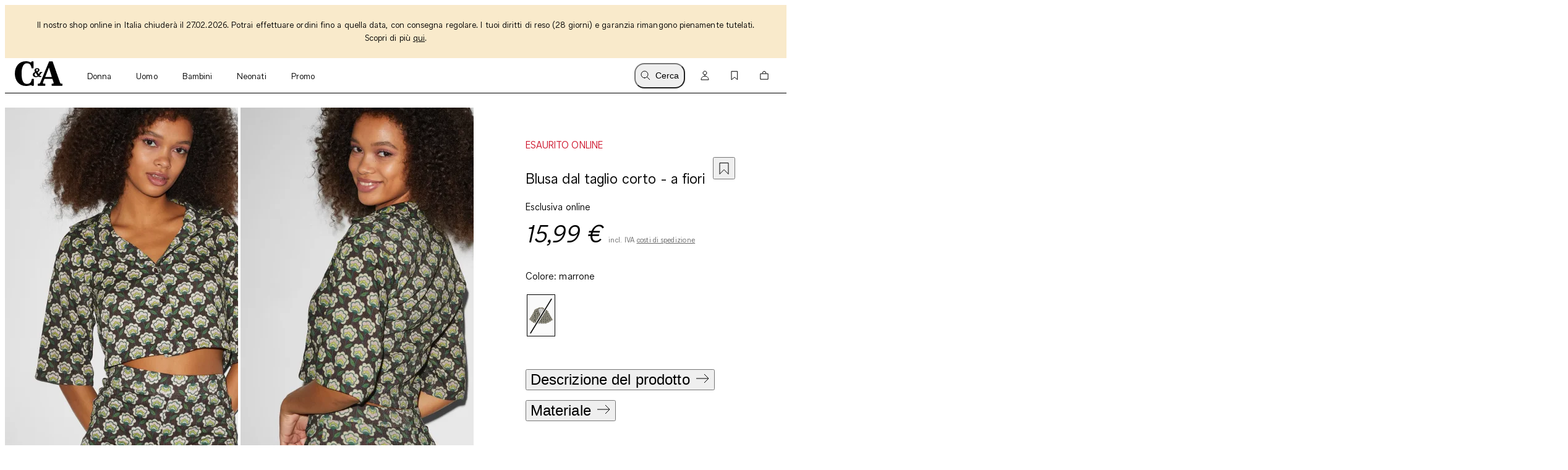

--- FILE ---
content_type: text/html; charset=utf-8
request_url: https://www.c-and-a.com/it/it/shop/clockhouse-blusa-dal-taglio-corto-a-fiori-2193751/1
body_size: 64270
content:

    <!DOCTYPE html>
    <html lang="it">
      <head>
        <meta charset="utf-8">
        <meta name="viewport" content="width=device-width, initial-scale=1">
        <link rel="preload" as="font" href="/static/assets/fonts/ca-sans-variable.woff2" type="font/woff2" crossOrigin="anonymous"/><link rel="preload" as="font" href="/static/assets/fonts/ca-sans-variable-italic.woff2" type="font/woff2" crossOrigin="anonymous"/>
        
        <link rel="preload" href="/static/main.b7db91a0e9dd1af90606445e52a164daf7991e6c.js" as="script">
        
  <script>
    try {
        const TRAFFIC_SLOTS = 10

        if (!localStorage.getItem('ab_traffic_slot') && !navigator.userAgent.includes("bot")) {
            localStorage.setItem('ab_traffic_slot', String(Math.floor(Math.random() * TRAFFIC_SLOTS) + 1));
        }
    } catch (_) {}
  </script>

        <link rel="icon" href="/static/assets/favicon.ico" sizes="any">
        <link rel="icon" href="/static/assets/favicon.svg" type="image/svg+xml">
        <meta data-rh="true" name="canda-appdeeplink" content="canda://shop/pdp?usim=2193751&color=1&url=https://www.c-and-a.com/it/it/shop/clockhouse-blusa-dal-taglio-corto-a-fiori-2193751/1"/><meta data-rh="true" name="description" content="Blusa dal taglio corto in jersey elastico di CLOCKHOUSE con fine tramatura increspata e stampa all over. | C&A"/><meta data-rh="true" name="robots" content="noindex,nofollow, max-image-preview:large"/><meta data-rh="true" property="og:site_name" content="C&A Online Shop"/><meta data-rh="true" property="og:type" content="website"/><meta data-rh="true" property="og:locale" content="it_IT"/><meta data-rh="true" property="og:title" content="Blusa dal taglio corto - a fiori | Shop online C&A"/><meta data-rh="true" property="og:description" content="Blusa dal taglio corto in jersey elastico di CLOCKHOUSE con fine tramatura increspata e stampa all over. | C&A"/><meta data-rh="true" property="og:url" content="https://www.c-and-a.com/it/it/shop/clockhouse-blusa-dal-taglio-corto-a-fiori-2193751/1"/><meta data-rh="true" property="og:image" content="https://www.c-and-a.com/img/product/q_auto:good,w_1200,h_1800,c_pad/v1663235923/productimages/2193751-1-01.jpg"/><meta data-rh="true" property="og:image:type" content="image/jpeg"/><meta data-rh="true" property="og:image:width" content="1200"/><meta data-rh="true" property="og:image:height" content="1800"/><meta data-rh="true" property="og:image:alt" content="Donna - Blusa dal taglio corto - a fiori - marrone"/>
        <title data-rh="true">Blusa dal taglio corto - a fiori | Shop online C&A</title>
        <script data-rh="true" type="application/ld+json">{"@context":"https://schema.org/","@type":"Product","@id":"https://www.c-and-a.com/it/it/shop/blusa-dal-taglio-corto-a-fiori-2193751/1","name":"Blusa dal taglio corto - a fiori","image":["https://www.c-and-a.com/img/product/q_auto:good,w_650/v1663235923/productimages/2193751-1-01.jpg"],"description":"Blusa dal taglio corto in jersey elastico di CLOCKHOUSE con fine tramatura increspata e stampa all over.","mpn":"2193751","offers":{"@type":"Offer","url":"https://www.c-and-a.com/it/it/shop/blusa-dal-taglio-corto-a-fiori-2193751/1","priceCurrency":"EUR","price":"15.99","priceValidUntil":"2026-01-25","itemCondition":"https://schema.org/NewCondition","availability":"OutOfStock","seller":{"@type":"Organization","name":"C&A"}}}</script><script data-rh="true" type="application/ld+json">{"@context":"https://schema.org","@type":"BreadcrumbList","itemListElement":[{"@type":"ListItem","position":1,"name":"Donna","item":"https://www.c-and-a.com/it/it/shop/donna"},{"@type":"ListItem","position":2,"name":"Abbigliamento","item":"https://www.c-and-a.com/it/it/shop/donna-abbigliamento"},{"@type":"ListItem","position":3,"name":"Young Fashion","item":"https://www.c-and-a.com/it/it/shop/donna-abbigliamento-young-fashion"},{"@type":"ListItem","position":4,"name":"Camicette","item":"https://www.c-and-a.com/it/it/shop/young-fashion-abbigliamento-donna-camicette"},{"@type":"ListItem","position":5,"name":"Blusa dal taglio corto - a fiori","item":"https://www.c-and-a.com/it/it/shop/blusa-dal-taglio-corto-a-fiori-2193751/1"}]}</script><script data-rh="true" async="true" type="text/javascript" src="https://apps.bazaarvoice.com/deployments/canda/main_site/production/it_IT/bv.js"></script>
        <link rel="stylesheet" href="/static/main.c8475b79575f8363417c.css">
        <style data-styled="true" data-styled-version="6.1.14">.dAUKCu{font-weight:var(--font-weight);font-size:var(--font-size);letter-spacing:var(--letter-spacing);line-height:var(--line-height);--font-weight:var(--tca-typography-font-weight-semilight);--font-size:var(--tca-typography-font-size-175);--letter-spacing:var(--tca-typography-letter-spacing-medium);--line-height:var(--tca-typography-line-height-medium);}/*!sc*/
.demKEm{font-weight:var(--font-weight);font-size:var(--font-size);letter-spacing:var(--letter-spacing);line-height:var(--line-height);--font-weight:var(--tca-typography-font-weight-semilight);--font-size:var(--tca-typography-font-size-300);--letter-spacing:var(--tca-typography-letter-spacing-medium);--line-height:var(--tca-typography-line-height-medium);}/*!sc*/
.cllqWf{font-weight:var(--font-weight);font-size:var(--font-size);letter-spacing:var(--letter-spacing);line-height:var(--line-height);--font-weight:var(--tca-typography-font-weight-semilight);--font-size:var(--tca-typography-font-size-200);--letter-spacing:var(--tca-typography-letter-spacing-medium);--line-height:var(--tca-typography-line-height-medium);}/*!sc*/
.laWBjF{font-weight:var(--font-weight);font-size:var(--font-size);letter-spacing:var(--letter-spacing);line-height:var(--line-height);--font-weight:var(--tca-typography-font-weight-semilight);--font-size:var(--tca-typography-font-size-150);--letter-spacing:var(--tca-typography-letter-spacing-large);--line-height:var(--tca-typography-line-height-medium);}/*!sc*/
.eraGkl{font-weight:var(--font-weight);font-size:var(--font-size);letter-spacing:var(--letter-spacing);line-height:var(--line-height);--font-weight:var(--tca-typography-font-weight-regular);--font-size:var(--tca-typography-font-size-200);--letter-spacing:var(--tca-typography-letter-spacing-medium);--line-height:var(--tca-typography-line-height-medium);}/*!sc*/
.iEgCvo{font-weight:var(--font-weight);font-size:var(--font-size);letter-spacing:var(--letter-spacing);line-height:var(--line-height);--font-weight:var(--tca-typography-font-weight-regular);--font-size:var(--tca-typography-font-size-175);--letter-spacing:var(--tca-typography-letter-spacing-medium);--line-height:var(--tca-typography-line-height-medium);}/*!sc*/
data-styled.g1[id="sc-KXCwU"]{content:"dAUKCu,demKEm,cllqWf,laWBjF,eraGkl,iEgCvo,"}/*!sc*/
.dIJDKS{--icon-side-margin:var(--tca-spacing-100);outline:none;--underline-size:1px;--text-underline-offset:6px;pointer-events:auto;display:inline-flex;cursor:pointer;justify-content:center;align-items:center;color:inherit;text-decoration:none;}/*!sc*/
data-styled.g3[id="sc-eaUbBy"]{content:"dIJDKS,"}/*!sc*/
.jsiqUu{position:relative;text-decoration:underline;text-decoration-color:transparent;text-decoration-thickness:var(--underline-size);text-underline-offset:var(--text-underline-offset);transition:text-underline-offset 200ms ease-in-out,text-decoration-color 100ms ease-in-out;text-decoration-color:currentcolor;}/*!sc*/
.sc-eaUbBy:active .jsiqUu{text-decoration-color:currentcolor;text-underline-offset:3px;}/*!sc*/
.sc-eaUbBy:focus-visible .jsiqUu{outline:1px solid currentcolor;outline-offset:3px;}/*!sc*/
.AUQVm{position:relative;text-decoration:underline;text-decoration-color:transparent;text-decoration-thickness:var(--underline-size);text-underline-offset:var(--text-underline-offset);transition:text-underline-offset 200ms ease-in-out,text-decoration-color 100ms ease-in-out;}/*!sc*/
.sc-eaUbBy:active .AUQVm{text-decoration-color:currentcolor;text-underline-offset:var(--text-underline-offset);}/*!sc*/
.sc-eaUbBy:focus-visible .AUQVm{outline:1px solid currentcolor;outline-offset:3px;}/*!sc*/
.sc-eaUbBy:hover .AUQVm{text-decoration-color:currentcolor;text-underline-offset:var(--text-underline-offset);}/*!sc*/
.sc-eaUbBy:active .AUQVm{text-decoration-color:currentcolor;text-underline-offset:3px;}/*!sc*/
data-styled.g4[id="sc-gaZyOd"]{content:"jsiqUu,AUQVm,"}/*!sc*/
.eUBJkN{display:inline-flex;justify-content:center;align-items:center;margin-right:var(--icon-side-margin);}/*!sc*/
data-styled.g5[id="sc-dDvxFM"]{content:"eUBJkN,"}/*!sc*/
.OeOjs{display:inline;vertical-align:baseline;}/*!sc*/
data-styled.g7[id="sc-gTrWKq"]{content:"OeOjs,"}/*!sc*/
.cRMkVo{display:block;}/*!sc*/
.ijuOUk{filter:invert(1);display:block;}/*!sc*/
data-styled.g8[id="sc-kuACkN"]{content:"cRMkVo,ijuOUk,"}/*!sc*/
.gGTxVZ{cursor:pointer;text-decoration:none;color:var(--text-link-color, currentColor);}/*!sc*/
.gGTxVZ:focus-visible{outline:var(--tca-border-width-100) solid var(--tca-color-black);outline-offset:var(--tca-spacing-050);}/*!sc*/
data-styled.g9[id="sc-hWWBcw"]{content:"gGTxVZ,"}/*!sc*/
.gEsUat{cursor:pointer;text-decoration:none;color:var(--text-link-color, currentColor);}/*!sc*/
.gEsUat:focus-visible{outline:var(--tca-border-width-100) solid var(--tca-color-black);outline-offset:var(--tca-spacing-050);}/*!sc*/
data-styled.g10[id="sc-jHbxoU"]{content:"gEsUat,"}/*!sc*/
.bhARkx{--icon-side-margin:var(--tca-spacing-100);outline:none;--underline-size:1px;--text-underline-offset:6px;pointer-events:auto;display:inline-flex;cursor:pointer;justify-content:center;align-items:center;color:inherit;text-decoration:none;}/*!sc*/
data-styled.g12[id="sc-jZCRgm"]{content:"bhARkx,"}/*!sc*/
.hphIKc{position:relative;text-decoration:underline;text-decoration-color:transparent;text-decoration-thickness:var(--underline-size);text-underline-offset:var(--text-underline-offset);transition:text-underline-offset 200ms ease-in-out,text-decoration-color 100ms ease-in-out;}/*!sc*/
.sc-jZCRgm:active .hphIKc{text-decoration-color:currentcolor;text-underline-offset:var(--text-underline-offset);}/*!sc*/
.sc-jZCRgm:focus-visible .hphIKc{outline:1px solid currentcolor;outline-offset:3px;}/*!sc*/
.sc-jZCRgm:hover .hphIKc{text-decoration-color:currentcolor;text-underline-offset:var(--text-underline-offset);}/*!sc*/
.sc-jZCRgm:active .hphIKc{text-decoration-color:currentcolor;text-underline-offset:3px;}/*!sc*/
.iiXmzs{position:relative;text-decoration:underline;text-decoration-color:transparent;text-decoration-thickness:var(--underline-size);text-underline-offset:var(--text-underline-offset);transition:text-underline-offset 200ms ease-in-out,text-decoration-color 100ms ease-in-out;text-decoration-color:currentcolor;}/*!sc*/
.sc-jZCRgm:active .iiXmzs{text-decoration-color:currentcolor;text-underline-offset:3px;}/*!sc*/
.sc-jZCRgm:focus-visible .iiXmzs{outline:1px solid currentcolor;outline-offset:3px;}/*!sc*/
data-styled.g13[id="sc-cZztgT"]{content:"hphIKc,iiXmzs,"}/*!sc*/
.bKQXEx{font-weight:var(--tca-typography-font-weight-semilight);font-size:var(--tca-headline-font-size, var(--tca-typography-font-size-350));letter-spacing:var(--tca-typography-letter-spacing-medium);line-height:var(--tca-typography-line-height-small);word-break:break-word;}/*!sc*/
@media (min-width: 1280px){.bKQXEx{font-size:var(--tca-headline-font-size, var(--tca-typography-font-size-500));}}/*!sc*/
.cQccUy{font-weight:var(--tca-typography-font-weight-semilight);font-size:var(--tca-headline-font-size, var(--tca-typography-font-size-400));letter-spacing:var(--tca-typography-letter-spacing-normal);line-height:var(--tca-typography-line-height-small);word-break:break-word;}/*!sc*/
@media (min-width: 1280px){.cQccUy{font-size:var(--tca-headline-font-size, var(--tca-typography-font-size-600));}}/*!sc*/
data-styled.g22[id="sc-gztard"]{content:"bKQXEx,cQccUy,"}/*!sc*/
.kYmqwG{width:100%;display:flex;flex-direction:column;align-items:center;}/*!sc*/
.kYmqwG>p:last-child:empty{display:none;}/*!sc*/
data-styled.g24[id="sc-ekQdgj"]{content:"kYmqwG,"}/*!sc*/
.ffaNFW{text-align:center;}/*!sc*/
data-styled.g25[id="sc-fkSzgi"]{content:"ffaNFW,"}/*!sc*/
.ezIQvR{pointer-events:auto;}/*!sc*/
.ezIQvR.ezIQvR.ezIQvR{text-decoration:underline;}/*!sc*/
data-styled.g27[id="sc-hFflus"]{content:"ezIQvR,"}/*!sc*/
.hXOYQO{position:absolute;width:1px;height:1px;padding:0;margin:-1px;overflow:hidden;clip:rect(0, 0, 0, 0);white-space:nowrap;border-width:0;}/*!sc*/
data-styled.g36[id="sc-dUnjic"]{content:"hXOYQO,"}/*!sc*/
.hqDNFn{--cursor:pointer;--width:auto;--min-height:48px;--padding-x:var(--tca-spacing-300);--padding-y:var(--tca-spacing-150);cursor:var(--cursor);display:inline-flex;justify-content:center;align-items:center;width:var(--width);border:var(--tca-border-width-100) solid;outline:0;padding:calc(var(--padding-y) - var(--tca-border-width-100)) calc(var(--padding-x) - var(--tca-border-width-100));min-height:var(--min-height);text-decoration:none;background-color:var(--tca-color-black);color:var(--tca-color-white);border-color:var(--tca-color-black);--width:100%;}/*!sc*/
.hqDNFn:disabled{cursor:default;border-color:transparent;background-color:var(--tca-color-gray-50);color:var(--tca-color-black-alpha-30);}/*!sc*/
@media (hover: hover) and (pointer: fine){.hqDNFn:hover{background-color:var(--tca-color-black);}}/*!sc*/
.hqDNFn:focus-visible{background-color:var(--tca-color-black);outline:var(--tca-border-width-100) solid var(--tca-color-black);outline-offset:var(--tca-spacing-050);}/*!sc*/
.hqDNFn:active{background-color:var(--tca-color-gray-800);}/*!sc*/
.hqDNFn:disabled{background-color:var(--tca-color-gray-50);color:var(--tca-color-black-alpha-30);}/*!sc*/
data-styled.g60[id="sc-gXEjlL"]{content:"hqDNFn,"}/*!sc*/
.dlvLvD{position:relative;pointer-events:auto;}/*!sc*/
data-styled.g64[id="sc-bsshXr"]{content:"dlvLvD,"}/*!sc*/
.hFvmng{display:flex;align-items:center;}/*!sc*/
data-styled.g110[id="sc-dItInd"]{content:"hFvmng,"}/*!sc*/
.cxfXkq{--font-weight:var(--tca-typography-font-weight-semilight);color:var(--tca-color-sale-700);font-family:'CA Sans Variable';font-size:16px;font-style:normal;font-weight:500;line-height:150%;letter-spacing:0.08px;margin-bottom:8px;text-transform:uppercase;}/*!sc*/
.jIyxni{--font-weight:var(--tca-typography-font-weight-semilight);}/*!sc*/
data-styled.g111[id="sc-hUiJjc"]{content:"cxfXkq,jIyxni,"}/*!sc*/
.fKMdEE{overflow:hidden;white-space:nowrap;text-overflow:ellipsis;}/*!sc*/
.fKMdEE >:first-child{--font-weight:var(--tca-typography-font-weight-regular);}/*!sc*/
data-styled.g113[id="sc-epjKGe"]{content:"fKMdEE,"}/*!sc*/
.jGHWZt{margin-left:var(--grid-side-margin);margin-right:var(--grid-side-margin);--grid-side-margin:var(--tca-spacing-200);margin-left:var(--grid-side-margin);}/*!sc*/
@media (min-width: 1920px){.jGHWZt{width:calc(var(--tca-max-width-xl) - (2 * var(--tca-spacing-500)));--grid-side-margin:auto;}}/*!sc*/
data-styled.g145[id="sc-XQGgV"]{content:"jGHWZt,"}/*!sc*/
.jjIDJC{--background-size:1500px;--border-radius:none;background:linear-gradient(
		to right,
		var(--tca-color-gray-50) 20%,
		var(--tca-color-gray-30) 40%,
		var(--tca-color-gray-50) 60%
	);background-size:var(--background-size) auto;animation:deuOIQ 4s linear infinite normal forwards;animation-delay:3s;border-radius:var(--border-radius);height:auto;width:auto;}/*!sc*/
data-styled.g158[id="sc-fIvQaR"]{content:"jjIDJC,"}/*!sc*/
.eCJIZK{display:flex;flex-direction:column;align-items:flex-start;}/*!sc*/
@media (min-width: 768px){.eCJIZK{flex-direction:row;justify-content:space-between;align-items:baseline;}}/*!sc*/
data-styled.g159[id="sc-jUkQWQ"]{content:"eCJIZK,"}/*!sc*/
.imXmjT{margin-bottom:0;}/*!sc*/
data-styled.g160[id="sc-lgIphe"]{content:"imXmjT,"}/*!sc*/
.bJSNuZ{--ssimple-slider-spacing-left-override:var(--product-slider-spacing-left-override);--ssimple-slider-spacing-right-override:var(--product-slider-spacing-right-override);--ssimple-slider-tiles-per-slide-override:var(
		--product-slider-tiles-per-slide-override,
		var(--tiles-per-slide-default)
	);padding-top:var(--tca-spacing-200);padding-bottom:var(--tca-spacing-200);--tiles-per-slide-default:1.5;}/*!sc*/
@media (min-width: 375px){.bJSNuZ{--tiles-per-slide-default:2;}}/*!sc*/
@media (min-width: 640px){.bJSNuZ{--tiles-per-slide-default:3;}}/*!sc*/
@media (min-width: 1012px){.bJSNuZ{--tiles-per-slide-default:4;padding-top:var(--tca-spacing-400);padding-bottom:var(--tca-spacing-400);}}/*!sc*/
@media (min-width: 1593px){.bJSNuZ{--tiles-per-slide-default:5;}}/*!sc*/
@media (min-width: 1906px){.bJSNuZ{--tiles-per-slide-default:6;}}/*!sc*/
data-styled.g161[id="sc-bVtPOX"]{content:"bJSNuZ,"}/*!sc*/
.kllXUH{width:100%;overflow-x:hidden;scroll-snap-type:x mandatory;display:grid;grid-auto-columns:var(--grid-columns);column-gap:var(--tile-gap);grid-auto-flow:column;grid-template-rows:var(--grid-rows);padding-top:0;padding-bottom:0;padding-left:var(--spacing-left);padding-right:var(--spacing-right);scroll-padding-left:var(--spacing-left);scroll-padding-right:var(--spacing-right);z-index:5;scrollbar-width:none;}/*!sc*/
@media (pointer: fine){.kllXUH{padding-left:0px;padding-right:0px;scroll-padding:0px;}}/*!sc*/
.kllXUH::-webkit-scrollbar{display:none;}/*!sc*/
.kllXUH::-webkit-scrollbar-track,.kllXUH::-webkit-scrollbar-thumb{background:transparent;}/*!sc*/
.kllXUH>*{scroll-snap-align:start;}/*!sc*/
data-styled.g162[id="sc-dIrZUA"]{content:"kllXUH,"}/*!sc*/
.hxCgdT{--default-spacing-x:var(--tca-spacing-200);--default-spacing-bottom:0;position:relative;container-type:inline-size;--spacing-left:var(--ssimple-slider-spacing-left-override, var(--default-spacing-x));--spacing-right:var(--ssimple-slider-spacing-right-override, var(--default-spacing-x));--spacing-bottom:var(--ssimple-slider-spacing-bottom-override, var(--default-spacing-bottom));--default-tile-gap:4px;--default-tiles-per-slide:2;--default-grid-rows:1fr;--grid-rows:var(--ssimple-slider-grid-row-override, var(--default-grid-rows));--tile-gap:var(--ssimple-slider-tile-gap-override, var(--default-tile-gap));--tiles-per-slide:var(--ssimple-slider-tiles-per-slide-override, var(--default-tiles-per-slide));--grid-columns:calc((100cqw - var(--spacing-left) - var(--spacing-right) - ((var(--tiles-per-slide) - 1) * var(--tile-gap))) / var(--tiles-per-slide));padding-left:0;padding-right:0;}/*!sc*/
@media (min-width: 1920px){.hxCgdT{--default-spacing-x:var(--tca-spacing-400);}}/*!sc*/
@media (min-width: 768px){.hxCgdT{--default-tiles-per-slide:3;}}/*!sc*/
@media (min-width: 1280px){.hxCgdT{--default-tiles-per-slide:4;}}/*!sc*/
@media (min-width: 1600px){.hxCgdT{--default-tiles-per-slide:4;}}/*!sc*/
@media (min-width: 1920px){.hxCgdT{--default-tiles-per-slide:4;}}/*!sc*/
@media (pointer: fine){.hxCgdT{--grid-columns:calc(
			(100cqw - ((var(--tiles-per-slide) - 1) * var(--tile-gap))) / var(--tiles-per-slide)
		);}}/*!sc*/
@media (pointer: fine){.hxCgdT{padding-left:var(--spacing-left);padding-right:var(--spacing-right);}}/*!sc*/
@media (min-width: 1920px){.hxCgdT{max-width:calc(1840px + var(--spacing-left) + var(--spacing-right));margin:0 auto;}}/*!sc*/
data-styled.g163[id="sc-fMzkbp"]{content:"hxCgdT,"}/*!sc*/
.btRiph{display:block;}/*!sc*/
data-styled.g164[id="sc-kOSeuu"]{content:"btRiph,"}/*!sc*/
.bXUMAj{width:100%;}/*!sc*/
data-styled.g170[id="sc-egERhL"]{content:"bXUMAj,"}/*!sc*/
.epTfDC{--vertical-padding:var(--tca-spacing-300);list-style:none;padding-top:var(--vertical-padding);padding-bottom:var(--vertical-padding);}/*!sc*/
data-styled.g171[id="sc-istSdK"]{content:"epTfDC,"}/*!sc*/
.iRjAtq{--container-side-margin:var(--tca-spacing-200);display:inline;}/*!sc*/
.iRjAtq +:before{--side-padding:var(--tca-spacing-200);content:'/';padding-left:var(--side-padding);padding-right:var(--side-padding);font-size:var(--tca-typography-font-size-175);color:var(--tca-color-black);}/*!sc*/
.iRjAtq:first-of-type{margin-left:var(--container-side-margin);}/*!sc*/
.iRjAtq:last-of-type{margin-right:var(--container-side-margin);}/*!sc*/
@media (min-width: 768px){.iRjAtq{--container-side-margin:var(--tca-spacing-300);}}/*!sc*/
@media (min-width: 1600px){.iRjAtq{--container-side-margin:var(--tca-spacing-600);}}/*!sc*/
data-styled.g172[id="sc-kSNjqZ"]{content:"iRjAtq,"}/*!sc*/
.cqwAWx{display:flex;gap:var(--tca-spacing-100);}/*!sc*/
data-styled.g173[id="sc-dPgAOc"]{content:"cqwAWx,"}/*!sc*/
.cAoCSv{outline:none;cursor:pointer;color:var(--text-link-color, var(--tca-color-black));text-decoration:none;display:inline-grid;grid-template-columns:1fr max-content;gap:var(--tca-spacing-100);align-items:center;font-weight:var(--tca-typography-font-weight-semilight);line-height:var(--tca-typography-line-height-small);font-size:var(--tca-typography-font-size-250);letter-spacing:var(--tca-typography-letter-spacing-medium);}/*!sc*/
@media (min-width: 1280px){.cAoCSv{font-size:var(--tca-typography-font-size-300);}}/*!sc*/
.cAoCSv:active>.sc-dPgAOc,.cAoCSv:focus-visible>.sc-dPgAOc,.cAoCSv:hover>.sc-dPgAOc{font-style:italic;}/*!sc*/
.cAoCSv:focus-visible>.sc-dPgAOc{outline:1px solid var(--tca-color-black);}/*!sc*/
data-styled.g174[id="sc-dOOGvb"]{content:"cAoCSv,"}/*!sc*/
.fQDxUc{align-self:start;height:1lh;display:grid;place-content:center;}/*!sc*/
data-styled.g175[id="sc-ia-DHra"]{content:"fQDxUc,"}/*!sc*/
.csdMYQ{--d:2;--n:3;position:relative;padding-top:calc(var(--n) / var(--d) * 100%);}/*!sc*/
.csdMYQ>*{overflow:hidden;position:absolute;top:0;right:0;bottom:0;left:0;display:flex;justify-content:center;align-items:center;}/*!sc*/
.csdMYQ>img,.csdMYQ>video,.csdMYQ>iframe,.csdMYQ>picture img,.csdMYQ>a picture,.csdMYQ>a picture img{width:100%;height:100%;}/*!sc*/
.csdMYQ>img,.csdMYQ>video,.csdMYQ>picture img,.csdMYQ>a picture img{object-fit:cover;object-position:top;}/*!sc*/
data-styled.g176[id="sc-kAWYEp"]{content:"csdMYQ,"}/*!sc*/
.irJPgM{padding:var(--tca-spacing-600) 0;display:flex;flex-direction:column;gap:var(--tca-spacing-400);}/*!sc*/
@media (min-width: 1280px){.irJPgM{padding-top:var(--tca-spacing-400);justify-content:center;display:grid;max-width:518px;grid-template-columns:repeat(3, 1fr);gap:var(--tca-spacing-200);}}/*!sc*/
@media (min-width: 1600px){.irJPgM{max-width:651px;}}/*!sc*/
data-styled.g432[id="sc-kfYims"]{content:"irJPgM,"}/*!sc*/
.iKfzhP >svg{display:block;}/*!sc*/
@media (min-width: 1280px){.iKfzhP{display:none;}}/*!sc*/
data-styled.g433[id="sc-htGvkR"]{content:"iKfzhP,"}/*!sc*/
.egFtyc{display:flex;justify-content:space-between;align-items:baseline;font-size:var(--tca-typography-font-size-300);cursor:pointer;}/*!sc*/
@media (min-width: 1280px){.egFtyc{margin-top:0;justify-content:start;font-size:var(--tca-typography-font-size-150);}}/*!sc*/
data-styled.g434[id="sc-xArcm"]{content:"egFtyc,"}/*!sc*/
.gXtqJb{display:flex;flex-direction:column;gap:var(--tca-spacing-100);overflow:hidden;max-height:0;}/*!sc*/
@media (min-width: 1280px){.gXtqJb{max-height:unset;margin-top:var(--tca-spacing-200);}}/*!sc*/
data-styled.g435[id="sc-jaEnzH"]{content:"gXtqJb,"}/*!sc*/
.ecEkIG{justify-content:flex-start;}/*!sc*/
data-styled.g436[id="sc-eoFLoE"]{content:"ecEkIG,"}/*!sc*/
.dXePHt{max-width:calc(var(--tca-spacing-600) + var(--tca-spacing-100));max-height:var(--tca-spacing-400);display:block;image-rendering:-webkit-optimize-contrast;}/*!sc*/
data-styled.g438[id="sc-ijlgKy"]{content:"dXePHt,"}/*!sc*/
.fWUnGj{background-color:#F9EACB;color:var(--tca-color-black);display:flex;position:relative;}/*!sc*/
data-styled.g439[id="sc-fwTtIX"]{content:"fWUnGj,"}/*!sc*/
.hiHvhb{width:100%;margin:var(--tca-spacing-100) var(--tca-spacing-600);font-size:var(--tca-typography-font-size-175);}/*!sc*/
data-styled.g440[id="sc-ktnbpl"]{content:"hiHvhb,"}/*!sc*/
.flbICB{position:absolute;top:var(--tca-spacing-100);left:var(--tca-spacing-200);z-index:22;background-color:var(--tca-color-black);color:var(--tca-color-white);border-color:var(--tca-color-black);padding:calc(var(--tca-spacing-150) - var(--tca-border-width-100)) calc(var(--tca-spacing-300) - var(--tca-border-width-100));transform:translateY(-200%);}/*!sc*/
.flbICB:focus-visible{transform:translateY(0%);background-color:var(--tca-color-black);outline:var(--tca-border-width-100) solid var(--tca-color-black);outline-offset:var(--tca-spacing-050);}/*!sc*/
data-styled.g448[id="sc-YjKAN"]{content:"flbICB,"}/*!sc*/
.iVGBVx{display:flex;flex-direction:column;}/*!sc*/
@media (min-width: 1280px){.iVGBVx{flex-direction:row;}}/*!sc*/
data-styled.g460[id="sc-kZaakD"]{content:"iVGBVx,"}/*!sc*/
.rNWcj{margin-bottom:var(--tca-spacing-300);}/*!sc*/
@media (min-width: 1280px){.rNWcj{margin-bottom:var(--tca-spacing-200);}}/*!sc*/
.rNWcj:last-of-type{margin-bottom:0;}/*!sc*/
@media (min-width: 1280px){.rNWcj{margin-bottom:0;margin-left:var(--tca-spacing-500);}}/*!sc*/
data-styled.g461[id="sc-hHBXSK"]{content:"rNWcj,"}/*!sc*/
.jbpiRE{--searchbar-max-width:662px;display:flex;position:relative;align-items:center;max-width:var(--searchbar-max-width);}/*!sc*/
@media (min-width: 768px){.jbpiRE{margin-left:var(--tca-spacing-800);margin-top:var(--tca-spacing-300);}}/*!sc*/
data-styled.g482[id="sc-kUCHvv"]{content:"jbpiRE,"}/*!sc*/
.iKdbhP{position:absolute;left:var(--tca-spacing-200);height:100%;display:flex;align-items:center;}/*!sc*/
data-styled.g483[id="sc-hQqkhC"]{content:"iKdbhP,"}/*!sc*/
.eKEndv{height:100%;display:flex;align-items:center;}/*!sc*/
data-styled.g484[id="sc-nQxyF"]{content:"eKEndv,"}/*!sc*/
.bVoXPr{display:flex;align-items:center;height:100%;position:absolute;right:var(--tca-spacing-200);}/*!sc*/
data-styled.g485[id="sc-iyZJJI"]{content:"bVoXPr,"}/*!sc*/
.itJZTT{border:1px solid var(--tca-color-black);padding:var(--tca-spacing-200) 0 var(--tca-spacing-200) var(--tca-spacing-600);font-size:var(--tca-typography-font-size-200);outline:none;font-family:var(--tca-typography-font-family-sans);width:100%;background-color:var(--tca-color-gray-50);}/*!sc*/
.itJZTT::-webkit-search-decoration,.itJZTT::-webkit-search-results-button,.itJZTT::-webkit-search-results-decoration,.itJZTT::-webkit-search-cancel-button{-webkit-appearance:none;}/*!sc*/
.itJZTT:invalid~.sc-iyZJJI .sc-nQxyF{display:none;}/*!sc*/
data-styled.g486[id="sc-fdkkxH"]{content:"itJZTT,"}/*!sc*/
.kDtovf{--transform:none;--transition-delay:0ms;--transition-duration:100ms;width:100%;transform:var(--transform);transition-property:transform,height;transition-duration:var(--transition-duration);transition-delay:var(--transition-delay);transition-timing-function:ease;background-color:var(--tca-color-white);z-index:var(--tca-z-index-header);}/*!sc*/
data-styled.g517[id="sc-bqpiRi"]{content:"kDtovf,"}/*!sc*/
.ksrFkj{display:flex;height:var(--cxp-elements-navbar-height);align-items:center;align-content:flex-start;background-color:var(--tca-color-white);}/*!sc*/
data-styled.g518[id="sc-ivjWgt"]{content:"ksrFkj,"}/*!sc*/
.eSypdr{flex-grow:1;}/*!sc*/
data-styled.g519[id="sc-brDnDw"]{content:"eSypdr,"}/*!sc*/
.bdcTSL{display:flex;align-items:center;justify-content:center;min-width:calc(var(--tca-spacing-400));height:calc(var(--tca-spacing-600) - var(--tca-spacing-100));border-radius:var(--tca-border-radius-400);background-color:var(--tca-color-white);margin-right:var(--tca-spacing-150);color:var(---tca-color-black);}/*!sc*/
@media (hover: hover) and (pointer: fine){.bdcTSL:hover{background-color:var(--tca-color-white);}}/*!sc*/
data-styled.g520[id="sc-cEaLNK"]{content:"bdcTSL,"}/*!sc*/
.eVZrsE{display:flex;align-items:center;justify-content:center;min-width:calc(var(--tca-spacing-400));height:calc(var(--tca-spacing-600) - var(--tca-spacing-100));border-radius:var(--tca-border-radius-400);background-color:var(--tca-color-white);margin-right:var(--tca-spacing-150);color:var(---tca-color-black);}/*!sc*/
@media (hover: hover) and (pointer: fine){.eVZrsE:hover{background-color:var(--tca-color-white);}}/*!sc*/
data-styled.g521[id="sc-eIhVUz"]{content:"eVZrsE,"}/*!sc*/
.kimZYP{display:block;margin-left:-8px;margin-right:var(--tca-spacing-050);}/*!sc*/
@media (min-width: 768px){.kimZYP{margin-right:var(--tca-spacing-100);}}/*!sc*/
@media (min-width: 1280px){.kimZYP{display:none;}}/*!sc*/
data-styled.g522[id="sc-gvggac"]{content:"kimZYP,"}/*!sc*/
.djLQZt{display:none;}/*!sc*/
@media (min-width: 1280px){.djLQZt{display:flex;}}/*!sc*/
data-styled.g523[id="sc-iznqgR"]{content:"djLQZt,"}/*!sc*/
.dbrsNj{--margin-right:var(--tca-spacing-150);display:flex;margin-right:var(--margin-right);padding:var(--tca-spacing-100);border-radius:var(--tca-border-radius-400);align-items:center;}/*!sc*/
@media (min-width: 1280px){.dbrsNj{--margin-right:var(--tca-spacing-200);}}/*!sc*/
data-styled.g524[id="sc-icdYoS"]{content:"dbrsNj,"}/*!sc*/
.jyMPZa{display:none;margin-left:var(--tca-spacing-100);}/*!sc*/
@media (min-width: 1280px){.jyMPZa{display:block;}}/*!sc*/
data-styled.g525[id="sc-kglivH"]{content:"jyMPZa,"}/*!sc*/
.jvWntN{display:grid;gap:var(--tca-spacing-050);grid-auto-flow:column;margin-right:-8px;}/*!sc*/
data-styled.g526[id="sc-DNJco"]{content:"jvWntN,"}/*!sc*/
.jkPUZo{display:flex;align-items:center;position:relative;width:var(--tca-spacing-200);}/*!sc*/
.jkPUZo svg{flex-shrink:0;}/*!sc*/
.jkPUZo .sc-eyteyi,.jkPUZo .sc-cHUTjd{position:absolute;left:calc(var(--tca-spacing-100) + var(--tca-spacing-050));bottom:calc(-1 * var(--tca-spacing-050));}/*!sc*/
data-styled.g529[id="sc-gCAoEX"]{content:"jkPUZo,"}/*!sc*/
.iZqhET{flex-grow:1;margin-right:var(--tca-spacing-300);display:none;}/*!sc*/
data-styled.g531[id="sc-lfhYjm"]{content:"iZqhET,"}/*!sc*/
.dmWgbZ{display:flex;flex-direction:row;}/*!sc*/
data-styled.g532[id="sc-cqfFXF"]{content:"dmWgbZ,"}/*!sc*/
.ESsMU{width:100%;}/*!sc*/
data-styled.g533[id="sc-gBUGTE"]{content:"ESsMU,"}/*!sc*/
.iZYayx{box-shadow:0 1px 0 0 var(--tca-color-black);}/*!sc*/
data-styled.g534[id="sc-bcaApz"]{content:"iZYayx,"}/*!sc*/
.iBpOet{display:inline-flex;}/*!sc*/
data-styled.g839[id="sc-gHSjtz"]{content:"iBpOet,"}/*!sc*/
.jlSdvR{--cursor:default;width:100%;cursor:var(--cursor);display:inline-block;}/*!sc*/
data-styled.g840[id="sc-jiolEJ"]{content:"jlSdvR,"}/*!sc*/
.cvsiNf{--x:0;--y:0;--display:none;display:var(--display);position:fixed;top:0;left:0;flex-direction:column;transform:translate(var(--x), var(--y)) translateX(-50%) translateY(-25%);will-change:transform;z-index:1;pointer-events:none;}/*!sc*/
data-styled.g841[id="sc-gebOqQ"]{content:"cvsiNf,"}/*!sc*/
.ldRiOz{object-fit:none;}/*!sc*/
data-styled.g842[id="sc-cImpeP"]{content:"ldRiOz,"}/*!sc*/
.dEPjWv{display:none;}/*!sc*/
@media (min-width: 768px){.dEPjWv{display:grid;grid-template-columns:1fr;grid-row-gap:var(--tca-spacing-050);}}/*!sc*/
@media (min-width: 1280px){.dEPjWv{grid-template-columns:repeat(2, 1fr);grid-column-gap:var(--tca-spacing-050);}}/*!sc*/
data-styled.g843[id="sc-kTvBpS"]{content:"dEPjWv,"}/*!sc*/
.jFXJhx{order:0;}/*!sc*/
.jFXJhw{order:1;}/*!sc*/
.jFXJhv{order:2;}/*!sc*/
.jFXJhu{order:3;}/*!sc*/
.jFXJhB{order:4;}/*!sc*/
.jFXJhA{order:5;}/*!sc*/
data-styled.g844[id="sc-iQyaRZ"]{content:"jFXJhx,jFXJhw,jFXJhv,jFXJhu,jFXJhB,jFXJhA,"}/*!sc*/
.byoeP{position:relative;display:block;}/*!sc*/
@media (min-width: 768px){.byoeP{display:none;}}/*!sc*/
data-styled.g847[id="sc-kBFqDi"]{content:"byoeP,"}/*!sc*/
.czfkfv{width:100%;height:100%;}/*!sc*/
data-styled.g848[id="sc-hUeqCZ"]{content:"czfkfv,"}/*!sc*/
.ipOieR{overflow:hidden;display:flex;width:100%;height:100%;overflow-x:auto;scroll-snap-type:x mandatory;scroll-behavior:smooth;-ms-overflow-style:none;scrollbar-width:none;}/*!sc*/
.ipOieR::-webkit-scrollbar{display:none;}/*!sc*/
data-styled.g849[id="sc-ePRTpg"]{content:"ipOieR,"}/*!sc*/
.bqMmYV{scroll-snap-align:start;scroll-snap-stop:always;flex-shrink:0;width:100%;height:100%;}/*!sc*/
data-styled.g850[id="sc-kiqHEI"]{content:"bqMmYV,"}/*!sc*/
.fMfGNM{padding-left:var(--tca-spacing-200);margin-top:var(--tca-spacing-100);}/*!sc*/
data-styled.g851[id="sc-hvYUDh"]{content:"fMfGNM,"}/*!sc*/
.hLUjAN{z-index:1;pointer-events:none;position:absolute;top:0;right:0;left:0;display:flex;align-items:flex-end;}/*!sc*/
data-styled.g852[id="sc-dIoLeO"]{content:"hLUjAN,"}/*!sc*/
.jHYJRD{position:sticky;bottom:0;width:100%;}/*!sc*/
data-styled.g853[id="sc-VWYdn"]{content:"jHYJRD,"}/*!sc*/
.kmpbvm{display:inline-flex;justify-content:center;align-items:center;overflow:hidden;border-radius:0px;background-color:#FAFAFA;margin:1px;width:44px;}/*!sc*/
.goCWiM{display:inline-flex;justify-content:center;align-items:center;overflow:hidden;border-radius:0px;background-color:#FAFAFA;margin:1px;}/*!sc*/
data-styled.g860[id="sc-jObkAb"]{content:"kmpbvm,goCWiM,"}/*!sc*/
.eATGdO{position:absolute;top:4px;left:24px;width:1px;height:65.484px;background-color:var(--tca-color-black);transform:rotate(31.5deg);z-index:1;padding:0.3px;outline-width:1px;outline-color:var(--tca-color-gray-30);outline-style:solid;}/*!sc*/
data-styled.g861[id="sc-gwDiii"]{content:"eATGdO,"}/*!sc*/
.jHxjak{--pointer-events:auto;--cursor:pointer;--border-width:1px;--border-color:var(--tca-color-black-alpha-10);pointer-events:var(--pointer-events);cursor:var(--cursor);flex-shrink:0;display:inline-flex;justify-content:center;align-items:center;border-radius:0px;box-shadow:inset 0 0 0 var(--border-width) var(--border-color);outline:none;margin:2px;--pointer-events:none;--cursor:default;--border-color:var(--tca-color-black);}/*!sc*/
.jHxjak:focus-visible{outline:solid 1px;outline-offset:1px;}/*!sc*/
@media (hover: hover) and (pointer: fine){.jHxjak:hover .sc-jObkAb{transform:scale(0.95);}}/*!sc*/
data-styled.g862[id="sc-cpKVnx"]{content:"jHxjak,"}/*!sc*/
.cpfYuc{margin-bottom:var(--tca-spacing-400);}/*!sc*/
data-styled.g863[id="sc-knICuA"]{content:"cpfYuc,"}/*!sc*/
.kjnxYN{margin-bottom:var(--tca-spacing-200);}/*!sc*/
data-styled.g864[id="sc-jwkZNr"]{content:"kjnxYN,"}/*!sc*/
.gANzVC{--side-margin:calc(-1 * var(--grid-side-margin));margin-left:var(--side-margin);margin-right:var(--side-margin);}/*!sc*/
@media (min-width: 768px){.gANzVC{display:none;}}/*!sc*/
data-styled.g865[id="sc-geMXvy"]{content:"gANzVC,"}/*!sc*/
.eedovI{display:none;gap:var(--tca-spacing-050);}/*!sc*/
@media (min-width: 768px){.eedovI{display:flex;flex-wrap:wrap;}}/*!sc*/
data-styled.g866[id="sc-bXUKAN"]{content:"eedovI,"}/*!sc*/
.kftENF{--container-side-margin:var(--tca-spacing-200);--element-side-margin:var(--tca-spacing-050);margin:0 var(--element-side-margin);}/*!sc*/
.kftENF:first-child{margin-left:var(--container-side-margin);}/*!sc*/
.kftENF:last-child{margin-right:var(--container-side-margin);}/*!sc*/
@media (min-width: 768px){.kftENF{--container-side-margin:0;--element-side-margin:0;}}/*!sc*/
data-styled.g867[id="sc-jVSrHQ"]{content:"kftENF,"}/*!sc*/
.jvqFGB{width:100%;display:none;flex-direction:row;margin-top:12px;justify-content:space-between;}/*!sc*/
data-styled.g888[id="sc-jARnUh"]{content:"jvqFGB,"}/*!sc*/
.bQCEHK{display:flex;justify-content:space-between;}/*!sc*/
data-styled.g889[id="sc-gwEQGo"]{content:"bQCEHK,"}/*!sc*/
.gaOfsh{--extra-padding:var(--tca-spacing-050);display:flex;align-items:center;max-height:36px;padding:var(--extra-padding);margin-left:calc(var(--tca-spacing-200) - var(--extra-padding));}/*!sc*/
@media (hover: hover) and (pointer: fine){.gaOfsh:hover{cursor:pointer;}}/*!sc*/
data-styled.g890[id="sc-iqkggU"]{content:"gaOfsh,"}/*!sc*/
@media (hover: hover) and (pointer: fine){.eKLcNs:hover,.eKLcNs:focus{fill:var(--tca-color-black);}}/*!sc*/
data-styled.g891[id="sc-fDStft"]{content:"eKLcNs,"}/*!sc*/
.ftZSNy{display:flex;flex-wrap:wrap;align-items:baseline;}/*!sc*/
.ftZSNy >*:not(:last-child){margin-right:var(--tca-spacing-100);}/*!sc*/
data-styled.g899[id="sc-hOBWSF"]{content:"ftZSNy,"}/*!sc*/
.bLRIOG{font-style:italic;}/*!sc*/
data-styled.g900[id="sc-gFavtc"]{content:"bLRIOG,"}/*!sc*/
.cLOjHt{color:var(--tca-color-gray-600);}/*!sc*/
data-styled.g904[id="sc-gyDOMY"]{content:"cLOjHt,"}/*!sc*/
.eShYTl{text-decoration:underline;}/*!sc*/
data-styled.g905[id="sc-ipztPN"]{content:"eShYTl,"}/*!sc*/
.gtcifd{margin-top:var(--tca-spacing-100);margin-bottom:0px;}/*!sc*/
data-styled.g906[id="sc-lnXBMa"]{content:"gtcifd,"}/*!sc*/
.hZdUek{display:flex;flex-direction:column;align-items:flex-start;margin-top:var(--tca-spacing-600);margin-bottom:var(--tca-spacing-200);}/*!sc*/
@media (min-width: 320px){.hZdUek{margin-bottom:0;}}/*!sc*/
data-styled.g909[id="sc-hhMfuh"]{content:"hZdUek,"}/*!sc*/
.iJfkCa{margin-bottom:var(--tca-spacing-200);}/*!sc*/
data-styled.g910[id="sc-kUsGSF"]{content:"iJfkCa,"}/*!sc*/
.jdETtO{display:flex;flex-direction:column;justify-content:space-between;padding-bottom:var(--tca-spacing-400);}/*!sc*/
data-styled.g913[id="sc-lMZMK"]{content:"jdETtO,"}/*!sc*/
.KreAF{display:flex;justify-content:space-between;align-items:center;}/*!sc*/
data-styled.g914[id="sc-kNWamB"]{content:"KreAF,"}/*!sc*/
.jwFKVQ{display:flex;flex-direction:column;}/*!sc*/
data-styled.g915[id="sc-dKprJE"]{content:"jwFKVQ,"}/*!sc*/
.kMQbyr{display:none;}/*!sc*/
data-styled.g917[id="sc-fqtgG"]{content:"kMQbyr,"}/*!sc*/
.jGTwcx{--grid-columns:4;--grid-template-columns:repeat(var(--grid-columns), 1fr);--grid-side-margin:var(--tca-spacing-200);--grid-column-gap:var(--tca-spacing-200);display:grid;grid-template-columns:var(--grid-template-columns);column-gap:var(--grid-column-gap);}/*!sc*/
@media (min-width: 768px){.jGTwcx{--grid-side-margin:var(--tca-spacing-300);}}/*!sc*/
@media (min-width: 1280px){.jGTwcx{--grid-columns:2;--grid-template-columns:60% 40%;--grid-side-margin:0;--grid-column-gap:0;}}/*!sc*/
data-styled.g1007[id="sc-bQkBBL"]{content:"jGTwcx,"}/*!sc*/
.jBXbfS{--column-start:1;--column-end:5;--margin-right:0;grid-column-start:var(--column-start);grid-column-end:var(--column-end);margin-right:var(--margin-right);}/*!sc*/
@media (min-width: 768px){.jBXbfS{--margin-right:var(--tca-spacing-100);--column-start:1;--column-end:3;}}/*!sc*/
@media (min-width: 1280px){.jBXbfS{--column-start:0;--column-end:2;--margin-right:0;}}/*!sc*/
data-styled.g1008[id="sc-fgReuU"]{content:"jBXbfS,"}/*!sc*/
.iWZblK{--column-start:1;--column-end:5;grid-column-start:var(--column-start);grid-column-end:var(--column-end);padding:0 var(--grid-side-margin);background:var(--tca-color-white);z-index:var(--tca-z-index-base);}/*!sc*/
@media (min-width: 768px){.iWZblK{position:sticky;--column-start:3;--column-end:5;padding-left:var(--tca-spacing-100);}}/*!sc*/
@media (min-width: 1280px){.iWZblK{--column-start:2;--column-end:3;--grid-side-margin:0;padding-left:0;margin:0 auto;margin-inline:var(--tca-spacing-1000);}}/*!sc*/
data-styled.g1010[id="sc-YIzqN"]{content:"iWZblK,"}/*!sc*/
@media (min-width: 768px){.khjvGf{position:sticky;z-index:var(--tca-z-index-base);top:var(--tca-spacing-300);}}/*!sc*/
@media (min-width: 1280px){.khjvGf{top:var(--tca-spacing-400);}}/*!sc*/
data-styled.g1011[id="sc-frhAIo"]{content:"khjvGf,"}/*!sc*/
.ibTEjK{padding-top:var(--tca-spacing-300);}/*!sc*/
@media (min-width: 1280px){.ibTEjK{padding-top:var(--tca-spacing-600);}}/*!sc*/
data-styled.g1012[id="sc-fCACPH"]{content:"ibTEjK,"}/*!sc*/
.ldNiNC{max-width:var(--tca-max-width-xl);margin:0 auto var(--tca-spacing-300) auto;background:var(--tca-color-white);z-index:var(--tca-z-index-base);}/*!sc*/
@media (min-width: 768px){.ldNiNC{margin-top:var(--tca-spacing-300);}}/*!sc*/
data-styled.g1013[id="sc-jUZEhi"]{content:"ldNiNC,"}/*!sc*/
@keyframes deuOIQ{from{background-position:calc(var(--background-size) * -1) 0;}to{background-position:var(--background-size) 0;}}/*!sc*/
data-styled.g1050[id="sc-keyframes-deuOIQ"]{content:"deuOIQ,"}/*!sc*/
</style>
        
<!-- OneTrust Cookies Consent Notice PROD start for c-and-a.com -->
<script src="https://cdn.cookielaw.org/scripttemplates/otSDKStub.js" data-document-language="true" data-domain-script="66969fb7-0fe6-4600-b2d1-06a8944e6d0d"></script>
<script>
  function OptanonWrapper() {
    window.cxpOneTrustLoaded = true
    window.dispatchEvent(new Event('oneTrustLoaded'))
  }
</script>
<!-- OneTrust Cookies Consent Notice end for c-and-a.com -->

        <script>window.CANDA = window.CANDA || {}</script>
      </head>
      <body tabindex="-1">
        <div id="root"><a href="#search" class="sc-YjKAN flbICB">Vai alla ricerca</a><a href="#main" class="sc-YjKAN flbICB">Salta al contenuto principale</a><div data-testid="main-header" class="sc-cqfFXF dmWgbZ"><header aria-label="info" class="sc-bqpiRi kDtovf"><div class="sc-gBUGTE ESsMU"><div data-keep-open="menu" class="sc-fwTtIX fWUnGj"><div class="sc-ktnbpl hiHvhb"><div class="sc-ekQdgj kYmqwG"><p class="sc-fkSzgi ffaNFW">Il nostro shop online in Italia chiuderà il 27.02.2026. Potrai effettuare ordini fino a quella data, con consegna regolare. I tuoi diritti di reso (28 giorni) e garanzia rimangono pienamente tutelati. Scopri di più <a href="https://www.c-and-a.com/it/it/shop/service" target="_blank" data-qa="Link" class="sc-jHbxoU gEsUat sc-hFflus ezIQvR">qui</a>. </p></div></div></div></div><div data-qa="Navigation1"></div><div class="sc-bcaApz iZYayx"><div class="sc-XQGgV jGHWZt"><nav aria-label="Primary" class="sc-ivjWgt ksrFkj"><div class="sc-gvggac kimZYP"><button type="button" aria-label="Apri il menu di navigazione" class="sc-cEaLNK bdcTSL"><svg width="16" height="16" viewBox="0 0 16 16" fill="none" class="sc-gTrWKq OeOjs"><g><path d="M0.667969 4.6665H15.3346" stroke="currentColor" stroke-miterlimit="10" stroke-linecap="square" stroke-linejoin="round"></path><path d="M0.667969 11.3335H15.3346" stroke="currentColor" stroke-miterlimit="10" stroke-linecap="square" stroke-linejoin="round"></path></g></svg></button></div><a data-qa="Link" class="sc-hWWBcw gGTxVZ" href="/" target="_self"><div class="laptop:mr-8"><svg viewBox="0 0 77 40" role="img" data-qa="Logo" focusable="false" width="77" height="40" class="w-9.5 align-middle"><title>C&amp;A Logo</title><path fill="currentColor" d="M36.74 23.15l-3.15-4.33c-.91.58-1.53 1.71-1.53 2.77 0 1.66.98 2.64 2.52 2.64.96 0 1.55-.46 2.16-1.08zm-2.07-9.16c0 .95.34 1.56.94 2.44 1.09-.58 1.62-1.38 1.62-2.47 0-.75-.38-1.49-1.18-1.49-.89 0-1.38.71-1.38 1.52zm3.37 10.61c-1.26.98-2.75 1.22-3.91 1.22-2.83 0-5.12-1.52-5.17-4.08-.04-2.24 2.05-3.8 3.77-4.32-.54-.7-1-1.51-1-2.58 0-2.48 2.13-3.69 4.37-3.69 2.22 0 3.82 1.23 3.82 3.17 0 1.7-1.7 2.75-3.24 3.43l2.13 3.17c.77-1.09 1.29-2.18 1.57-3.27.02-.09.09-.23.38-.23h3.42c.19 0 .43-.03.26.38l-.4.92c-.09.19-.21.27-.41.28h-.47c-.37 0-.51.22-.74.56 0 0-.49.8-.83 1.29-.56.79-.7 1.04-1.57 1.91 0 0 .67 1.14 2.08 1.14h.62c.1 0 .43-.04.28.34l-.42 1c-.06.15-.13.27-.41.27h-1.38c0 0-1.72.13-2.75-.91zM59.87 25.52l-4.64-15.32-6.16 15.32h10.8zm17.13 11.4v2.19c0 .36-.24.58-.58.58h-16.27c-.36 0-.59-.24-.59-.57v-2.2c0-.35.24-.57.59-.57l1.34-.03c1.05-.03 1.32-.53 1.33-1.01.01-.22-.03-.43-.07-.59-.11-.43-.45-1.47-.45-1.47 0 0-.95-3.05-1.55-4.71h-12.89l-2.15 5.29c-.23.56-.33.98-.33 1.32 0 1.11 1.07 1.17 2.07 1.19l1.23.01c.34 0 .58.21.58.57v2.19c0 .35-.22.58-.58.58h-11.01c-.35 0-.58-.21-.58-.58v-2.19c0-.35.22-.57.58-.57l.37-.01c0 0 1.18.04 1.85-.29.67-.34.93-.75 1.22-1.45l14.15-33.83c.15-.38.43-.5.75-.5h4.52c.37 0 .61.18.73.5 1.28 3.67 11.8 33.67 11.81 33.68.5 1.42 1 1.89 2.66 1.89l.69.01c.35 0 .58.22.58.57zM30.72 29.12v9.99c0 .35-.22.58-.57.58h-2.3c-.23 0-.41-.06-.55-.37-.13-.29-.38-.65-.91-.65-1.28 0-3.55 1.33-8.63 1.33-11.5 0-17.76-9.51-17.76-19.92 0-12.33 7.5-20.08 17.7-20.08 3.23 0 5.04.65 6.12 1.09.86.41 1.25.66 1.82.66.78 0 1.02-.44 1.29-1.03.16-.34.27-.45.56-.45h2.29c.34 0 .58.22.57.58v10.01c.01.35-.21.58-.57.58h-2.24c-.32 0-.5-.13-.58-.53-.86-4.7-2.54-7.54-7.81-7.54-6.65 0-8.25 10.25-8.25 15.31 0 7.7.87 17.99 8.53 17.99 5.54 0 7.19-3.14 7.89-7.63.09-.43.37-.5.57-.5h2.26c.33 0 .57.21.57.58z"></path></svg></div><span class="sc-dUnjic hXOYQO">Torna alla homepage</span></a><div id="search-bar-wrapper" class="sc-lfhYjm iZqhET"><div class="sc-kUCHvv jbpiRE"><input placeholder="Che cosa stai cercando?" required="" type="search" maxLength="512" class="sc-fdkkxH itJZTT"/><div aria-hidden="true" class="sc-hQqkhC iKdbhP"><svg width="24" height="24" viewBox="0 0 24 24" fill="none" stroke="currentColor" stroke-miterlimit="10" stroke-linecap="square" stroke-linejoin="round" class="sc-gTrWKq OeOjs"><path d="M22 22L16 16"></path><path d="M10 18C14.4183 18 18 14.4183 18 10C18 5.58172 14.4183 2 10 2C5.58172 2 2 5.58172 2 10C2 14.4183 5.58172 18 10 18Z"></path></svg></div><div class="sc-iyZJJI bVoXPr"><button type="button" aria-label="Cancella termine" class="sc-nQxyF eKEndv"><svg width="24" height="24" viewBox="0 0 24 24" fill="none" stroke="currentColor"><circle cx="12" cy="12" r="10.5"></circle><path d="M16 8.1416L8 16.1416"></path><path d="M16 16.1416L8 8.1416"></path></svg></button></div></div></div><div style="display:block"><div class="sc-iznqgR djLQZt"><div class="sc-kZaakD iVGBVx"><div class="sc-hHBXSK rNWcj"><a data-qa="TextLink" class="sc-hWWBcw gGTxVZ sc-jZCRgm bhARkx sc-hAbtsP hBAxzZ" href="/it/it/shop/donna" target="_self"><span class="sc-KXCwU dAUKCu sc-cZztgT hphIKc" data-qa="Copy">Donna</span></a></div><div class="sc-hHBXSK rNWcj"><a data-qa="TextLink" class="sc-hWWBcw gGTxVZ sc-jZCRgm bhARkx sc-hAbtsP hBAxzZ" href="/it/it/shop/uomo" target="_self"><span class="sc-KXCwU dAUKCu sc-cZztgT hphIKc" data-qa="Copy">Uomo</span></a></div><div class="sc-hHBXSK rNWcj"><a data-qa="TextLink" class="sc-hWWBcw gGTxVZ sc-jZCRgm bhARkx sc-hAbtsP hBAxzZ" href="/it/it/shop/bambini" target="_self"><span class="sc-KXCwU dAUKCu sc-cZztgT hphIKc" data-qa="Copy">Bambini</span></a></div><div class="sc-hHBXSK rNWcj"><a data-qa="TextLink" class="sc-hWWBcw gGTxVZ sc-jZCRgm bhARkx sc-hAbtsP hBAxzZ" href="/it/it/shop/neonati" target="_self"><span class="sc-KXCwU dAUKCu sc-cZztgT hphIKc" data-qa="Copy">Neonati</span></a></div><div class="sc-hHBXSK rNWcj"><a data-qa="TextLink" class="sc-hWWBcw gGTxVZ sc-jZCRgm bhARkx sc-hAbtsP hBAxzZ" href="/it/it/shop/promo" target="_self"><span class="sc-KXCwU dAUKCu sc-cZztgT hphIKc" data-qa="Copy">Promo</span></a></div></div></div></div><div class="sc-brDnDw eSypdr"></div><button type="button" aria-label="Cerca" id="search" aria-expanded="false" aria-controls="search-bar-wrapper" class="sc-icdYoS dbrsNj"><svg width="16" height="16" viewBox="0 0 16 16" aria-hidden="true" stroke="currentColor" stroke-miterlimit="10" stroke-linejoin="round" fill="none" class="sc-gTrWKq OeOjs"><g><path d="M14.668 14.6665L10.668 10.6665" stroke-linecap="square"></path><path d="M6.5 12C9.53757 12 12 9.53757 12 6.5C12 3.46243 9.53757 1 6.5 1C3.46243 1 1 3.46243 1 6.5C1 9.53757 3.46243 12 6.5 12Z" stroke-linecap="round"></path></g></svg><span class="sc-KXCwU dAUKCu sc-kglivH jyMPZa" data-qa="Copy">Cerca</span></button><div class="sc-DNJco jvWntN"><a data-qa="HeaderAccountButton" aria-label="Apri menu &quot;Il mio account&quot;" class="sc-hWWBcw gGTxVZ sc-eIhVUz eVZrsE" href="/it/it/shop/account" target="_self"><span class="sc-gCAoEX jkPUZo"><svg width="16" height="16" viewBox="0 0 16 16" fill="none" stroke="currentColor" stroke-linecap="round" aria-hidden="true" class="sc-gTrWKq OeOjs"><path d="M8 7C9.65685 7 11 5.65685 11 4C11 2.34315 9.65685 1 8 1C6.34315 1 5 2.34315 5 4C5 5.65685 6.34315 7 8 7Z" stroke-linejoin="round"></path><path d="M8 9C4.68615 9 2 11.6862 2 15H14C14 11.6862 11.3138 9 8 9Z"></path></svg></span></a><a data-qa="HeaderWishlistButton" aria-label="Apri lista dei desideri" class="sc-hWWBcw gGTxVZ sc-eIhVUz eVZrsE" href="/it/it/shop/wishlist" target="_self"><span class="sc-gCAoEX jkPUZo"><svg width="16" height="16" viewBox="0 0 16 16" fill="none" aria-hidden="true" class="sc-gTrWKq OeOjs"><g><path d="M3.3333 1.3333H12.6666V14.7566L8 10.8678 3.3333 14.7566Z" stroke="currentColor" stroke-miterlimit="10" stroke-linecap="round"></path></g></svg></span></a><a data-qa="HeaderBasketButton" aria-label="Apri carrello" class="sc-hWWBcw gGTxVZ sc-eIhVUz eVZrsE" href="/it/it/shop/basket" target="_self"><span class="sc-gCAoEX jkPUZo"><svg width="16" height="16" viewBox="0 0 16 16" fill="none" aria-hidden="true" class="sc-gTrWKq OeOjs"><g><path d="M14.1654 14.1665H1.83203V5.1665H14.1654V14.1665Z" stroke="currentColor" stroke-miterlimit="10"></path><path d="M5.33203 4.66683V4.00016C5.33203 2.5274 6.52594 1.3335 7.9987 1.3335V1.3335C9.47146 1.3335 10.6654 2.5274 10.6654 4.00016V4.66683" stroke="currentColor"></path></g></svg></span></a></div></nav></div></div><div data-qa="Navigation2"></div></header></div><main id="main"><div class="sc-jUZEhi ldNiNC"><div class="sc-bQkBBL jGTwcx"><div class="sc-fgReuU jBXbfS"><div data-qa="ProductImage"><div class="sc-kBFqDi byoeP"><div class="sc-dIoLeO hLUjAN"><div class="sc-VWYdn jHYJRD"><div class="sc-hvYUDh fMfGNM">1 / 6</div></div></div><div class="sc-hUeqCZ czfkfv"><div tabindex="0" class="sc-ePRTpg ipOieR"><div class="sc-kiqHEI bqMmYV"><div class="sc-kAWYEp csdMYQ"><picture><source media="(min-width: 375px)" srcSet="https://www.c-and-a.com/img/product/q_auto:good,b_rgb:FAFAFA,c_scale,w_768/v1663235923/productimages/2193751-1-01.jpg 1x, https://www.c-and-a.com/img/product/q_auto:good,b_rgb:FAFAFA,c_scale,w_768,dpr_2/v1663235923/productimages/2193751-1-01.jpg 2x"/><source srcSet="https://www.c-and-a.com/img/product/q_auto:good,b_rgb:FAFAFA,c_scale,w_374/v1663235923/productimages/2193751-1-01.jpg 1x, https://www.c-and-a.com/img/product/q_auto:good,b_rgb:FAFAFA,c_scale,w_374,dpr_2/v1663235923/productimages/2193751-1-01.jpg 2x"/><img src="https://www.c-and-a.com/img/product/q_auto:good,b_rgb:FAFAFA,c_scale,w_374/v1663235923/productimages/2193751-1-01.jpg" loading="eager" alt="Donna - Blusa dal taglio corto - a fiori - marrone" width="768" height="1152" class="sc-kuACkN cRMkVo"/></picture></div></div><div class="sc-kiqHEI bqMmYV"><div class="sc-kAWYEp csdMYQ"><picture><source media="(min-width: 375px)" srcSet="https://www.c-and-a.com/img/product/q_auto:good,b_rgb:FAFAFA,c_scale,w_768/v1663235907/productimages/2193751-1-03.jpg 1x, https://www.c-and-a.com/img/product/q_auto:good,b_rgb:FAFAFA,c_scale,w_768,dpr_2/v1663235907/productimages/2193751-1-03.jpg 2x"/><source srcSet="https://www.c-and-a.com/img/product/q_auto:good,b_rgb:FAFAFA,c_scale,w_374/v1663235907/productimages/2193751-1-03.jpg 1x, https://www.c-and-a.com/img/product/q_auto:good,b_rgb:FAFAFA,c_scale,w_374,dpr_2/v1663235907/productimages/2193751-1-03.jpg 2x"/><img src="https://www.c-and-a.com/img/product/q_auto:good,b_rgb:FAFAFA,c_scale,w_374/v1663235907/productimages/2193751-1-03.jpg" loading="lazy" alt="Donna - Blusa dal taglio corto - a fiori - marrone" width="768" height="1152" class="sc-kuACkN cRMkVo"/></picture></div></div><div class="sc-kiqHEI bqMmYV"><div class="sc-kAWYEp csdMYQ"><picture><source media="(min-width: 375px)" srcSet="https://www.c-and-a.com/img/product/q_auto:good,b_rgb:FAFAFA,c_scale,w_768/v1663235915/productimages/2193751-1-06.jpg 1x, https://www.c-and-a.com/img/product/q_auto:good,b_rgb:FAFAFA,c_scale,w_768,dpr_2/v1663235915/productimages/2193751-1-06.jpg 2x"/><source srcSet="https://www.c-and-a.com/img/product/q_auto:good,b_rgb:FAFAFA,c_scale,w_374/v1663235915/productimages/2193751-1-06.jpg 1x, https://www.c-and-a.com/img/product/q_auto:good,b_rgb:FAFAFA,c_scale,w_374,dpr_2/v1663235915/productimages/2193751-1-06.jpg 2x"/><img src="https://www.c-and-a.com/img/product/q_auto:good,b_rgb:FAFAFA,c_scale,w_374/v1663235915/productimages/2193751-1-06.jpg" loading="lazy" alt="Donna - Blusa dal taglio corto - a fiori - marrone" width="768" height="1152" class="sc-kuACkN cRMkVo"/></picture></div></div><div class="sc-kiqHEI bqMmYV"><div class="sc-kAWYEp csdMYQ"><picture><source media="(min-width: 375px)" srcSet="https://www.c-and-a.com/img/product/q_auto:good,b_rgb:FAFAFA,c_scale,w_768/v1662717294/productimages/2193751-1-08.jpg 1x, https://www.c-and-a.com/img/product/q_auto:good,b_rgb:FAFAFA,c_scale,w_768,dpr_2/v1662717294/productimages/2193751-1-08.jpg 2x"/><source srcSet="https://www.c-and-a.com/img/product/q_auto:good,b_rgb:FAFAFA,c_scale,w_374/v1662717294/productimages/2193751-1-08.jpg 1x, https://www.c-and-a.com/img/product/q_auto:good,b_rgb:FAFAFA,c_scale,w_374,dpr_2/v1662717294/productimages/2193751-1-08.jpg 2x"/><img src="https://www.c-and-a.com/img/product/q_auto:good,b_rgb:FAFAFA,c_scale,w_374/v1662717294/productimages/2193751-1-08.jpg" loading="lazy" alt="Donna - Blusa dal taglio corto - a fiori - marrone" width="768" height="1152" class="sc-kuACkN cRMkVo"/></picture></div></div><div class="sc-kiqHEI bqMmYV"><div class="sc-kAWYEp csdMYQ"><picture><source media="(min-width: 375px)" srcSet="https://www.c-and-a.com/img/product/q_auto:good,b_rgb:FAFAFA,c_scale,w_768/v1662717298/productimages/2193751-1-11.jpg 1x, https://www.c-and-a.com/img/product/q_auto:good,b_rgb:FAFAFA,c_scale,w_768,dpr_2/v1662717298/productimages/2193751-1-11.jpg 2x"/><source srcSet="https://www.c-and-a.com/img/product/q_auto:good,b_rgb:FAFAFA,c_scale,w_374/v1662717298/productimages/2193751-1-11.jpg 1x, https://www.c-and-a.com/img/product/q_auto:good,b_rgb:FAFAFA,c_scale,w_374,dpr_2/v1662717298/productimages/2193751-1-11.jpg 2x"/><img src="https://www.c-and-a.com/img/product/q_auto:good,b_rgb:FAFAFA,c_scale,w_374/v1662717298/productimages/2193751-1-11.jpg" loading="lazy" alt="Donna - Blusa dal taglio corto - a fiori - marrone" width="768" height="1152" class="sc-kuACkN cRMkVo"/></picture></div></div><div class="sc-kiqHEI bqMmYV"><div class="sc-kAWYEp csdMYQ"><picture><source media="(min-width: 375px)" srcSet="https://www.c-and-a.com/img/product/q_auto:good,b_rgb:FAFAFA,c_scale,w_768/v1662717303/productimages/2193751-1-13.jpg 1x, https://www.c-and-a.com/img/product/q_auto:good,b_rgb:FAFAFA,c_scale,w_768,dpr_2/v1662717303/productimages/2193751-1-13.jpg 2x"/><source srcSet="https://www.c-and-a.com/img/product/q_auto:good,b_rgb:FAFAFA,c_scale,w_374/v1662717303/productimages/2193751-1-13.jpg 1x, https://www.c-and-a.com/img/product/q_auto:good,b_rgb:FAFAFA,c_scale,w_374,dpr_2/v1662717303/productimages/2193751-1-13.jpg 2x"/><img src="https://www.c-and-a.com/img/product/q_auto:good,b_rgb:FAFAFA,c_scale,w_374/v1662717303/productimages/2193751-1-13.jpg" loading="lazy" alt="Donna - Blusa dal taglio corto - a fiori - marrone" width="768" height="1152" class="sc-kuACkN cRMkVo"/></picture></div></div></div></div><div class="flex items-end"><div class="w-full bottom-0"><div class="absolute bottom-4 left-4 flex"><div class="mx-1.25 h-0.5 cursor-pointer bg-black w-10"></div><div class="mx-1.25 h-0.5 cursor-pointer bg-black w-3"></div><div class="mx-1.25 h-0.5 cursor-pointer bg-black w-3"></div><div class="mx-1.25 h-0.5 cursor-pointer bg-black w-3"></div><div class="mx-1.25 h-0.5 cursor-pointer bg-black w-3"></div><div class="mx-1.25 h-0.5 cursor-pointer bg-black w-3"></div></div></div></div></div><div class="sc-kTvBpS dEPjWv"><div class="sc-iQyaRZ jFXJhx"><div class="sc-kAWYEp csdMYQ"><div class="sc-gHSjtz iBpOet"><div class="sc-jiolEJ jlSdvR"><picture><source media="(min-width: 1600px)" srcSet="https://www.c-and-a.com/img/product/q_auto:good,b_rgb:FAFAFA,c_scale,w_574/v1663235923/productimages/2193751-1-01.jpg 1x, https://www.c-and-a.com/img/product/q_auto:good,b_rgb:FAFAFA,c_scale,w_574,dpr_2/v1663235923/productimages/2193751-1-01.jpg 2x"/><source media="(min-width: 1280px)" srcSet="https://www.c-and-a.com/img/product/q_auto:good,b_rgb:FAFAFA,c_scale,w_478/v1663235923/productimages/2193751-1-01.jpg 1x, https://www.c-and-a.com/img/product/q_auto:good,b_rgb:FAFAFA,c_scale,w_478,dpr_2/v1663235923/productimages/2193751-1-01.jpg 2x"/><source media="(min-width: 768px)" srcSet="https://www.c-and-a.com/img/product/q_auto:good,b_rgb:FAFAFA,c_scale,w_622/v1663235923/productimages/2193751-1-01.jpg 1x, https://www.c-and-a.com/img/product/q_auto:good,b_rgb:FAFAFA,c_scale,w_622,dpr_2/v1663235923/productimages/2193751-1-01.jpg 2x"/><img src="https://www.c-and-a.com/img/product/q_auto:good,b_rgb:FAFAFA,c_scale,w_622/v1663235923/productimages/2193751-1-01.jpg" alt="Donna - Blusa dal taglio corto - a fiori - marrone" class="sc-kuACkN cRMkVo"/></picture></div><div class="sc-gebOqQ cvsiNf"><img alt="" src="data:image/svg+xml,%3Csvg width=&#x27;32&#x27; height=&#x27;32&#x27; viewBox=&#x27;0 0 32 32&#x27; fill=&#x27;none&#x27; xmlns=&#x27;http://www.w3.org/2000/svg&#x27;%3E%3Ccircle cx=&#x27;16&#x27; cy=&#x27;16&#x27; r=&#x27;15&#x27; stroke=&#x27;currentColor&#x27; strokeWidth=&#x27;2&#x27; /%3E%3Cline x1=&#x27;7.6665&#x27; y1=&#x27;16.3333&#x27; x2=&#x27;24.3332&#x27; y2=&#x27;16.3333&#x27; stroke=&#x27;currentColor&#x27; strokeWidth=&#x27;2&#x27; strokeLinecap=&#x27;round&#x27; strokeLinejoin=&#x27;round&#x27; /%3E%3Cline x1=&#x27;16.3335&#x27; y1=&#x27;24.3333&#x27; x2=&#x27;16.3335&#x27; y2=&#x27;7.66658&#x27; stroke=&#x27;currentColor&#x27; strokeWidth=&#x27;2&#x27; strokeLinecap=&#x27;round&#x27; strokeLinejoin=&#x27;round&#x27; /%3E%3C/svg%3E" class="sc-cImpeP ldRiOz"/><span data-qa="Copy" class="sc-KXCwU demKEm">1<!-- --> / <!-- -->6</span></div></div></div></div><div class="sc-iQyaRZ jFXJhw"><div class="sc-kAWYEp csdMYQ"><div class="sc-gHSjtz iBpOet"><div class="sc-jiolEJ jlSdvR"><picture><source media="(min-width: 1600px)" srcSet="https://www.c-and-a.com/img/product/q_auto:good,b_rgb:FAFAFA,c_scale,w_574/v1663235907/productimages/2193751-1-03.jpg 1x, https://www.c-and-a.com/img/product/q_auto:good,b_rgb:FAFAFA,c_scale,w_574,dpr_2/v1663235907/productimages/2193751-1-03.jpg 2x"/><source media="(min-width: 1280px)" srcSet="https://www.c-and-a.com/img/product/q_auto:good,b_rgb:FAFAFA,c_scale,w_478/v1663235907/productimages/2193751-1-03.jpg 1x, https://www.c-and-a.com/img/product/q_auto:good,b_rgb:FAFAFA,c_scale,w_478,dpr_2/v1663235907/productimages/2193751-1-03.jpg 2x"/><source media="(min-width: 768px)" srcSet="https://www.c-and-a.com/img/product/q_auto:good,b_rgb:FAFAFA,c_scale,w_622/v1663235907/productimages/2193751-1-03.jpg 1x, https://www.c-and-a.com/img/product/q_auto:good,b_rgb:FAFAFA,c_scale,w_622,dpr_2/v1663235907/productimages/2193751-1-03.jpg 2x"/><img src="https://www.c-and-a.com/img/product/q_auto:good,b_rgb:FAFAFA,c_scale,w_622/v1663235907/productimages/2193751-1-03.jpg" alt="Donna - Blusa dal taglio corto - a fiori - marrone" aria-hidden="true" class="sc-kuACkN cRMkVo"/></picture></div><div class="sc-gebOqQ cvsiNf"><img alt="" src="data:image/svg+xml,%3Csvg width=&#x27;32&#x27; height=&#x27;32&#x27; viewBox=&#x27;0 0 32 32&#x27; fill=&#x27;none&#x27; xmlns=&#x27;http://www.w3.org/2000/svg&#x27;%3E%3Ccircle cx=&#x27;16&#x27; cy=&#x27;16&#x27; r=&#x27;15&#x27; stroke=&#x27;currentColor&#x27; strokeWidth=&#x27;2&#x27; /%3E%3Cline x1=&#x27;7.6665&#x27; y1=&#x27;16.3333&#x27; x2=&#x27;24.3332&#x27; y2=&#x27;16.3333&#x27; stroke=&#x27;currentColor&#x27; strokeWidth=&#x27;2&#x27; strokeLinecap=&#x27;round&#x27; strokeLinejoin=&#x27;round&#x27; /%3E%3Cline x1=&#x27;16.3335&#x27; y1=&#x27;24.3333&#x27; x2=&#x27;16.3335&#x27; y2=&#x27;7.66658&#x27; stroke=&#x27;currentColor&#x27; strokeWidth=&#x27;2&#x27; strokeLinecap=&#x27;round&#x27; strokeLinejoin=&#x27;round&#x27; /%3E%3C/svg%3E" class="sc-cImpeP ldRiOz"/><span data-qa="Copy" class="sc-KXCwU demKEm">2<!-- --> / <!-- -->6</span></div></div></div></div><div class="sc-iQyaRZ jFXJhv"><div class="sc-kAWYEp csdMYQ"><div class="sc-gHSjtz iBpOet"><div class="sc-jiolEJ jlSdvR"><picture><source media="(min-width: 1600px)" srcSet="https://www.c-and-a.com/img/product/q_auto:good,b_rgb:FAFAFA,c_scale,w_574/v1663235915/productimages/2193751-1-06.jpg 1x, https://www.c-and-a.com/img/product/q_auto:good,b_rgb:FAFAFA,c_scale,w_574,dpr_2/v1663235915/productimages/2193751-1-06.jpg 2x"/><source media="(min-width: 1280px)" srcSet="https://www.c-and-a.com/img/product/q_auto:good,b_rgb:FAFAFA,c_scale,w_478/v1663235915/productimages/2193751-1-06.jpg 1x, https://www.c-and-a.com/img/product/q_auto:good,b_rgb:FAFAFA,c_scale,w_478,dpr_2/v1663235915/productimages/2193751-1-06.jpg 2x"/><source media="(min-width: 768px)" srcSet="https://www.c-and-a.com/img/product/q_auto:good,b_rgb:FAFAFA,c_scale,w_622/v1663235915/productimages/2193751-1-06.jpg 1x, https://www.c-and-a.com/img/product/q_auto:good,b_rgb:FAFAFA,c_scale,w_622,dpr_2/v1663235915/productimages/2193751-1-06.jpg 2x"/><img src="https://www.c-and-a.com/img/product/q_auto:good,b_rgb:FAFAFA,c_scale,w_622/v1663235915/productimages/2193751-1-06.jpg" alt="Donna - Blusa dal taglio corto - a fiori - marrone" aria-hidden="true" class="sc-kuACkN cRMkVo"/></picture></div><div class="sc-gebOqQ cvsiNf"><img alt="" src="data:image/svg+xml,%3Csvg width=&#x27;32&#x27; height=&#x27;32&#x27; viewBox=&#x27;0 0 32 32&#x27; fill=&#x27;none&#x27; xmlns=&#x27;http://www.w3.org/2000/svg&#x27;%3E%3Ccircle cx=&#x27;16&#x27; cy=&#x27;16&#x27; r=&#x27;15&#x27; stroke=&#x27;currentColor&#x27; strokeWidth=&#x27;2&#x27; /%3E%3Cline x1=&#x27;7.6665&#x27; y1=&#x27;16.3333&#x27; x2=&#x27;24.3332&#x27; y2=&#x27;16.3333&#x27; stroke=&#x27;currentColor&#x27; strokeWidth=&#x27;2&#x27; strokeLinecap=&#x27;round&#x27; strokeLinejoin=&#x27;round&#x27; /%3E%3Cline x1=&#x27;16.3335&#x27; y1=&#x27;24.3333&#x27; x2=&#x27;16.3335&#x27; y2=&#x27;7.66658&#x27; stroke=&#x27;currentColor&#x27; strokeWidth=&#x27;2&#x27; strokeLinecap=&#x27;round&#x27; strokeLinejoin=&#x27;round&#x27; /%3E%3C/svg%3E" class="sc-cImpeP ldRiOz"/><span data-qa="Copy" class="sc-KXCwU demKEm">3<!-- --> / <!-- -->6</span></div></div></div></div><div class="sc-iQyaRZ jFXJhu"><div class="sc-kAWYEp csdMYQ"><div class="sc-gHSjtz iBpOet"><div class="sc-jiolEJ jlSdvR"><picture><source media="(min-width: 1600px)" srcSet="https://www.c-and-a.com/img/product/q_auto:good,b_rgb:FAFAFA,c_scale,w_574/v1662717294/productimages/2193751-1-08.jpg 1x, https://www.c-and-a.com/img/product/q_auto:good,b_rgb:FAFAFA,c_scale,w_574,dpr_2/v1662717294/productimages/2193751-1-08.jpg 2x"/><source media="(min-width: 1280px)" srcSet="https://www.c-and-a.com/img/product/q_auto:good,b_rgb:FAFAFA,c_scale,w_478/v1662717294/productimages/2193751-1-08.jpg 1x, https://www.c-and-a.com/img/product/q_auto:good,b_rgb:FAFAFA,c_scale,w_478,dpr_2/v1662717294/productimages/2193751-1-08.jpg 2x"/><source media="(min-width: 768px)" srcSet="https://www.c-and-a.com/img/product/q_auto:good,b_rgb:FAFAFA,c_scale,w_622/v1662717294/productimages/2193751-1-08.jpg 1x, https://www.c-and-a.com/img/product/q_auto:good,b_rgb:FAFAFA,c_scale,w_622,dpr_2/v1662717294/productimages/2193751-1-08.jpg 2x"/><img src="https://www.c-and-a.com/img/product/q_auto:good,b_rgb:FAFAFA,c_scale,w_622/v1662717294/productimages/2193751-1-08.jpg" alt="Donna - Blusa dal taglio corto - a fiori - marrone" aria-hidden="true" class="sc-kuACkN cRMkVo"/></picture></div><div class="sc-gebOqQ cvsiNf"><img alt="" src="data:image/svg+xml,%3Csvg width=&#x27;32&#x27; height=&#x27;32&#x27; viewBox=&#x27;0 0 32 32&#x27; fill=&#x27;none&#x27; xmlns=&#x27;http://www.w3.org/2000/svg&#x27;%3E%3Ccircle cx=&#x27;16&#x27; cy=&#x27;16&#x27; r=&#x27;15&#x27; stroke=&#x27;currentColor&#x27; strokeWidth=&#x27;2&#x27; /%3E%3Cline x1=&#x27;7.6665&#x27; y1=&#x27;16.3333&#x27; x2=&#x27;24.3332&#x27; y2=&#x27;16.3333&#x27; stroke=&#x27;currentColor&#x27; strokeWidth=&#x27;2&#x27; strokeLinecap=&#x27;round&#x27; strokeLinejoin=&#x27;round&#x27; /%3E%3Cline x1=&#x27;16.3335&#x27; y1=&#x27;24.3333&#x27; x2=&#x27;16.3335&#x27; y2=&#x27;7.66658&#x27; stroke=&#x27;currentColor&#x27; strokeWidth=&#x27;2&#x27; strokeLinecap=&#x27;round&#x27; strokeLinejoin=&#x27;round&#x27; /%3E%3C/svg%3E" class="sc-cImpeP ldRiOz"/><span data-qa="Copy" class="sc-KXCwU demKEm">4<!-- --> / <!-- -->6</span></div></div></div></div><div class="sc-iQyaRZ jFXJhB"><div class="sc-kAWYEp csdMYQ"><div class="sc-gHSjtz iBpOet"><div class="sc-jiolEJ jlSdvR"><picture><source media="(min-width: 1600px)" srcSet="https://www.c-and-a.com/img/product/q_auto:good,b_rgb:FAFAFA,c_scale,w_574/v1662717298/productimages/2193751-1-11.jpg 1x, https://www.c-and-a.com/img/product/q_auto:good,b_rgb:FAFAFA,c_scale,w_574,dpr_2/v1662717298/productimages/2193751-1-11.jpg 2x"/><source media="(min-width: 1280px)" srcSet="https://www.c-and-a.com/img/product/q_auto:good,b_rgb:FAFAFA,c_scale,w_478/v1662717298/productimages/2193751-1-11.jpg 1x, https://www.c-and-a.com/img/product/q_auto:good,b_rgb:FAFAFA,c_scale,w_478,dpr_2/v1662717298/productimages/2193751-1-11.jpg 2x"/><source media="(min-width: 768px)" srcSet="https://www.c-and-a.com/img/product/q_auto:good,b_rgb:FAFAFA,c_scale,w_622/v1662717298/productimages/2193751-1-11.jpg 1x, https://www.c-and-a.com/img/product/q_auto:good,b_rgb:FAFAFA,c_scale,w_622,dpr_2/v1662717298/productimages/2193751-1-11.jpg 2x"/><img src="https://www.c-and-a.com/img/product/q_auto:good,b_rgb:FAFAFA,c_scale,w_622/v1662717298/productimages/2193751-1-11.jpg" alt="Donna - Blusa dal taglio corto - a fiori - marrone" aria-hidden="true" class="sc-kuACkN cRMkVo"/></picture></div><div class="sc-gebOqQ cvsiNf"><img alt="" src="data:image/svg+xml,%3Csvg width=&#x27;32&#x27; height=&#x27;32&#x27; viewBox=&#x27;0 0 32 32&#x27; fill=&#x27;none&#x27; xmlns=&#x27;http://www.w3.org/2000/svg&#x27;%3E%3Ccircle cx=&#x27;16&#x27; cy=&#x27;16&#x27; r=&#x27;15&#x27; stroke=&#x27;currentColor&#x27; strokeWidth=&#x27;2&#x27; /%3E%3Cline x1=&#x27;7.6665&#x27; y1=&#x27;16.3333&#x27; x2=&#x27;24.3332&#x27; y2=&#x27;16.3333&#x27; stroke=&#x27;currentColor&#x27; strokeWidth=&#x27;2&#x27; strokeLinecap=&#x27;round&#x27; strokeLinejoin=&#x27;round&#x27; /%3E%3Cline x1=&#x27;16.3335&#x27; y1=&#x27;24.3333&#x27; x2=&#x27;16.3335&#x27; y2=&#x27;7.66658&#x27; stroke=&#x27;currentColor&#x27; strokeWidth=&#x27;2&#x27; strokeLinecap=&#x27;round&#x27; strokeLinejoin=&#x27;round&#x27; /%3E%3C/svg%3E" class="sc-cImpeP ldRiOz"/><span data-qa="Copy" class="sc-KXCwU demKEm">5<!-- --> / <!-- -->6</span></div></div></div></div><div class="sc-iQyaRZ jFXJhA"><div class="sc-kAWYEp csdMYQ"><div class="sc-gHSjtz iBpOet"><div class="sc-jiolEJ jlSdvR"><picture><source media="(min-width: 1600px)" srcSet="https://www.c-and-a.com/img/product/q_auto:good,b_rgb:FAFAFA,c_scale,w_574/v1662717303/productimages/2193751-1-13.jpg 1x, https://www.c-and-a.com/img/product/q_auto:good,b_rgb:FAFAFA,c_scale,w_574,dpr_2/v1662717303/productimages/2193751-1-13.jpg 2x"/><source media="(min-width: 1280px)" srcSet="https://www.c-and-a.com/img/product/q_auto:good,b_rgb:FAFAFA,c_scale,w_478/v1662717303/productimages/2193751-1-13.jpg 1x, https://www.c-and-a.com/img/product/q_auto:good,b_rgb:FAFAFA,c_scale,w_478,dpr_2/v1662717303/productimages/2193751-1-13.jpg 2x"/><source media="(min-width: 768px)" srcSet="https://www.c-and-a.com/img/product/q_auto:good,b_rgb:FAFAFA,c_scale,w_622/v1662717303/productimages/2193751-1-13.jpg 1x, https://www.c-and-a.com/img/product/q_auto:good,b_rgb:FAFAFA,c_scale,w_622,dpr_2/v1662717303/productimages/2193751-1-13.jpg 2x"/><img src="https://www.c-and-a.com/img/product/q_auto:good,b_rgb:FAFAFA,c_scale,w_622/v1662717303/productimages/2193751-1-13.jpg" alt="Donna - Blusa dal taglio corto - a fiori - marrone" aria-hidden="true" class="sc-kuACkN cRMkVo"/></picture></div><div class="sc-gebOqQ cvsiNf"><img alt="" src="data:image/svg+xml,%3Csvg width=&#x27;32&#x27; height=&#x27;32&#x27; viewBox=&#x27;0 0 32 32&#x27; fill=&#x27;none&#x27; xmlns=&#x27;http://www.w3.org/2000/svg&#x27;%3E%3Ccircle cx=&#x27;16&#x27; cy=&#x27;16&#x27; r=&#x27;15&#x27; stroke=&#x27;currentColor&#x27; strokeWidth=&#x27;2&#x27; /%3E%3Cline x1=&#x27;7.6665&#x27; y1=&#x27;16.3333&#x27; x2=&#x27;24.3332&#x27; y2=&#x27;16.3333&#x27; stroke=&#x27;currentColor&#x27; strokeWidth=&#x27;2&#x27; strokeLinecap=&#x27;round&#x27; strokeLinejoin=&#x27;round&#x27; /%3E%3Cline x1=&#x27;16.3335&#x27; y1=&#x27;24.3333&#x27; x2=&#x27;16.3335&#x27; y2=&#x27;7.66658&#x27; stroke=&#x27;currentColor&#x27; strokeWidth=&#x27;2&#x27; strokeLinecap=&#x27;round&#x27; strokeLinejoin=&#x27;round&#x27; /%3E%3C/svg%3E" class="sc-cImpeP ldRiOz"/><span data-qa="Copy" class="sc-KXCwU demKEm">6<!-- --> / <!-- -->6</span></div></div></div></div></div></div></div><div class="sc-YIzqN iWZblK"><div class="sc-frhAIo khjvGf"><div class="sc-fCACPH ibTEjK" data-qa="ProductPrice"><div class="sc-dItInd hFvmng"><span class="sc-KXCwU cllqWf sc-hUiJjc cxfXkq" data-qa="Copy">Esaurito online</span></div><div class="sc-gwEQGo bQCEHK"><h1 data-qa="ProductName" class="sc-KXCwU demKEm">Blusa dal taglio corto - a fiori</h1><button data-qa="WishlistButton" type="button" aria-label="Aggiungi alla lista dei desideri: Blusa dal taglio corto - a fiori" class="sc-iqkggU gaOfsh"><svg width="24" height="24" viewBox="0 0 24 24" aria-hidden="true" class="sc-gTrWKq OeOjs"><path d="M19 21.5l-7-7.2-7 7.2v-18h14v18z" stroke="currentColor" stroke-width="1" fill="none"></path></svg></button></div><div class="sc-dItInd hFvmng"><div class="sc-epjKGe fKMdEE"><span class="sc-KXCwU cllqWf sc-hUiJjc jIyxni" data-qa="Copy">Esclusiva online</span></div></div><div class="sc-lnXBMa gtcifd"><div class="sc-hOBWSF ftZSNy"><div class="sc-gztard bKQXEx sc-gFavtc bLRIOG" data-qa="Headline">15,99 €</div><span class="sc-KXCwU laWBjF sc-gyDOMY cLOjHt" data-qa="Copy">incl. IVA<!-- --> <a data-qa="Link" href="https://www.c-and-a.com/it/it/shop/service/consegna" target="_self" class="sc-jHbxoU gEsUat sc-ipztPN eShYTl">costi di spedizione</a></span></div></div><div class="sc-kNWamB KreAF"><div data-bv-show="rating_summary" data-bv-product-id="2193751" class="sc-lMZMK jdETtO"></div></div><div data-qa="ProductDetailColors" class="sc-knICuA cpfYuc"><div class="sc-jwkZNr kjnxYN"><span data-qa="Copy" class="sc-KXCwU cllqWf">Colore<!-- -->:</span> <span data-qa="ProductDetailColorsLabel" class="sc-KXCwU eraGkl">marrone</span></div><div class="sc-geMXvy gANzVC"><div class="relative w-full overflow-hidden" data-qa="ContentCarousel"><div style="transform:translateX(-100%)" class="delay-200 pointer-events-none absolute inset-0 z-10 flex transition-transform duration-100 ease-linear right-auto"><button class="pointer-events-auto tablet:flex hidden w-12 cursor-pointer items-center justify-center bg-white" type="button"><span class="flex items-center justify-center opacity-0 transition-opacity duration-150"><svg width="16" height="16" viewBox="0 0 16 16" fill="none" class="sc-gTrWKq OeOjs"><path d="M11 15l-7-7 7-7" stroke="currentColor"></path></svg><span class="sr-only">carousel.left</span></span></button><div class="pointer-events-none tablet:w-6 w-12 bg-gradient-to-l from-transparent to-white"></div></div><div class="relative z-0 flex justify-start overflow-y-hidden overflow-x-hidden scrollbar-hidden overscroll-x-none"><div class="inline-flex whitespace-nowrap"><div style="position:relative" role="radio" aria-checked="true" tabindex="0" aria-label="marrone" class="sc-jVSrHQ kftENF"><div data-qa="ColorSwatch-marrone" class="sc-cpKVnx jHxjak"><span class="sc-jObkAb kmpbvm"><div class="sc-gwDiii eATGdO"></div><picture><source srcSet="https://www.c-and-a.com/img/product/q_auto:good,b_rgb:FAFAFA,c_scale,w_44/v1662717294/productimages/2193751-1-08.jpg 1x, https://www.c-and-a.com/img/product/q_auto:good,b_rgb:FAFAFA,c_scale,w_44,dpr_2/v1662717294/productimages/2193751-1-08.jpg 2x"/><img src="https://www.c-and-a.com/img/product/q_auto:good,b_rgb:FAFAFA,c_scale,w_44/v1662717294/productimages/2193751-1-08.jpg" alt="marrone" width="44" height="66" class="sc-kuACkN cRMkVo"/></picture></span></div></div></div></div><div style="transform:translateX(100%)" class="delay-200 pointer-events-none absolute inset-0 z-10 flex transition-transform duration-100 ease-linear left-auto"><div class="pointer-events-none tablet:w-6 w-12 bg-gradient-to-r from-transparent to-white"></div><button class="pointer-events-auto tablet:flex hidden w-12 cursor-pointer items-center justify-center bg-white" type="button"><span class="flex items-center justify-center opacity-0 transition-opacity duration-150"><svg width="16" height="16" viewBox="0 0 16 16" fill="none" class="sc-gTrWKq OeOjs"><path d="M5 1l7 7-7 7" stroke="currentColor"></path></svg><span class="sr-only">carousel.right</span></span></button></div></div></div><div role="radiogroup" class="sc-bXUKAN eedovI"><div style="position:relative" role="radio" aria-checked="true" tabindex="0" aria-label="marrone" class="sc-jVSrHQ kftENF"><div data-qa="ColorSwatch-marrone" class="sc-cpKVnx jHxjak"><span class="sc-jObkAb goCWiM"><div class="sc-gwDiii eATGdO"></div><picture><source srcSet="https://www.c-and-a.com/img/product/q_auto:good,b_rgb:FAFAFA,c_scale,w_44/v1662717294/productimages/2193751-1-08.jpg 1x, https://www.c-and-a.com/img/product/q_auto:good,b_rgb:FAFAFA,c_scale,w_44,dpr_2/v1662717294/productimages/2193751-1-08.jpg 2x"/><img src="https://www.c-and-a.com/img/product/q_auto:good,b_rgb:FAFAFA,c_scale,w_44/v1662717294/productimages/2193751-1-08.jpg" alt="marrone" width="44" height="66" class="sc-kuACkN cRMkVo"/></picture></span></div></div></div></div><div class="sc-jARnUh jvqFGB"><button type="button" disabled="" data-qa="SoldOutButton" class="sc-gXEjlL hqDNFn"><span data-qa="Copy" class="sc-KXCwU cllqWf">Esaurito</span></button></div><div class="sc-jARnUh jvqFGB"><button type="button" data-qa="NotifyMeButton" class="sc-gXEjlL hqDNFn sc-bsshXr dlvLvD"><span data-qa="Copy" class="sc-KXCwU eraGkl">Avvisami </span></button></div><div class="sc-hhMfuh hZdUek"><button data-qa="DetailsOffCanvasLink" type="button" class="sc-dOOGvb cAoCSv sc-kUsGSF iJfkCa"><span class="sc-dPgAOc cqwAWx">Descrizione del prodotto</span><span class="sc-ia-DHra fQDxUc"><svg width="24" height="24" viewBox="0 0 24 24" fill="none" aria-hidden="true" class="sc-gTrWKq OeOjs"><path d="M2 12H22" stroke="currentColor" stroke-miterlimit="10"></path><path d="M15 5L22 12L15 19" stroke="currentColor" stroke-miterlimit="10"></path></svg></span></button><button data-qa="MaterialsOffCanvasLink" type="button" class="sc-dOOGvb cAoCSv sc-kUsGSF iJfkCa"><span class="sc-dPgAOc cqwAWx">Materiale</span><span class="sc-ia-DHra fQDxUc"><svg width="24" height="24" viewBox="0 0 24 24" fill="none" aria-hidden="true" class="sc-gTrWKq OeOjs"><path d="M2 12H22" stroke="currentColor" stroke-miterlimit="10"></path><path d="M15 5L22 12L15 19" stroke="currentColor" stroke-miterlimit="10"></path></svg></span></button></div><div class="sc-fqtgG kMQbyr"><div data-bv-show="reviews" data-bv-product-id="2193751" class="sc-dKprJE jwFKVQ"></div></div></div></div></div></div></div><div class="relative z-0 laptop:my-24 my-6"></div><div class="sc-kOSeuu btRiph"><section class="sc-bVtPOX bJSNuZ"><div class="sc-XQGgV jGHWZt"><div class="sc-jUkQWQ eCJIZK"><span class="sc-gztard cQccUy sc-lgIphe imXmjT" data-qa="Headline"><span style="--width:20 * 0.48}em" class="inline-block h-[0.55em] rounded-2xl bg-current pt-[0.3em] pb-[0.15em] opacity-15 w-(--width)"></span></span></div><hr class="mt-4 mb-6" aria-hidden="true"/></div><div class="sc-fMzkbp hxCgdT"><ul class="sc-dIrZUA kllXUH"><li class="relative grid grid-flow-row gap-2"><div class="relative grid aspect-[2/3]"><div class="sc-fIvQaR jjIDJC"></div></div><div class="grid grid-flow-row"><div><div class="my-1 h-3 w-[80%] rounded-full bg-black opacity-15"></div></div><div><div class="my-1 h-4 w-16 rounded-full bg-black opacity-15"></div></div></div></li><li class="relative grid grid-flow-row gap-2"><div class="relative grid aspect-[2/3]"><div class="sc-fIvQaR jjIDJC"></div></div><div class="grid grid-flow-row"><div><div class="my-1 h-3 w-[80%] rounded-full bg-black opacity-15"></div></div><div><div class="my-1 h-4 w-16 rounded-full bg-black opacity-15"></div></div></div></li><li class="relative grid grid-flow-row gap-2"><div class="relative grid aspect-[2/3]"><div class="sc-fIvQaR jjIDJC"></div></div><div class="grid grid-flow-row"><div><div class="my-1 h-3 w-[80%] rounded-full bg-black opacity-15"></div></div><div><div class="my-1 h-4 w-16 rounded-full bg-black opacity-15"></div></div></div></li><li class="relative grid grid-flow-row gap-2"><div class="relative grid aspect-[2/3]"><div class="sc-fIvQaR jjIDJC"></div></div><div class="grid grid-flow-row"><div><div class="my-1 h-3 w-[80%] rounded-full bg-black opacity-15"></div></div><div><div class="my-1 h-4 w-16 rounded-full bg-black opacity-15"></div></div></div></li><li class="relative grid grid-flow-row gap-2"><div class="relative grid aspect-[2/3]"><div class="sc-fIvQaR jjIDJC"></div></div><div class="grid grid-flow-row"><div><div class="my-1 h-3 w-[80%] rounded-full bg-black opacity-15"></div></div><div><div class="my-1 h-4 w-16 rounded-full bg-black opacity-15"></div></div></div></li><li class="relative grid grid-flow-row gap-2"><div class="relative grid aspect-[2/3]"><div class="sc-fIvQaR jjIDJC"></div></div><div class="grid grid-flow-row"><div><div class="my-1 h-3 w-[80%] rounded-full bg-black opacity-15"></div></div><div><div class="my-1 h-4 w-16 rounded-full bg-black opacity-15"></div></div></div></li><li class="relative grid grid-flow-row gap-2"><div class="relative grid aspect-[2/3]"><div class="sc-fIvQaR jjIDJC"></div></div><div class="grid grid-flow-row"><div><div class="my-1 h-3 w-[80%] rounded-full bg-black opacity-15"></div></div><div><div class="my-1 h-4 w-16 rounded-full bg-black opacity-15"></div></div></div></li><li class="relative grid grid-flow-row gap-2"><div class="relative grid aspect-[2/3]"><div class="sc-fIvQaR jjIDJC"></div></div><div class="grid grid-flow-row"><div><div class="my-1 h-3 w-[80%] rounded-full bg-black opacity-15"></div></div><div><div class="my-1 h-4 w-16 rounded-full bg-black opacity-15"></div></div></div></li></ul></div></section></div><div class="sc-egERhL bXUMAj"><div class="relative w-full overflow-hidden" data-qa="ContentCarousel"><div style="transform:translateX(-100%)" class="delay-200 pointer-events-none absolute inset-0 z-10 flex transition-transform duration-100 ease-linear right-auto"><button class="pointer-events-auto tablet:flex hidden w-12 cursor-pointer items-center justify-center bg-white" type="button"><span class="flex items-center justify-center opacity-0 transition-opacity duration-150"><svg width="16" height="16" viewBox="0 0 16 16" fill="none" class="sc-gTrWKq OeOjs"><path d="M11 15l-7-7 7-7" stroke="currentColor"></path></svg><span class="sr-only">carousel.left</span></span></button><div class="pointer-events-none tablet:w-6 w-12 bg-gradient-to-l from-transparent to-white"></div></div><div class="relative z-0 flex justify-center overflow-y-hidden overflow-x-hidden scrollbar-hidden overscroll-x-none"><div class="inline-flex whitespace-nowrap"><ul class="sc-istSdK epTfDC"><li class="sc-kSNjqZ iRjAtq"><a data-qa="TextLink" class="sc-hWWBcw gGTxVZ sc-jZCRgm bhARkx" href="/it/it/shop/donna" target="_self"><span class="sc-KXCwU dAUKCu sc-cZztgT hphIKc" data-qa="Copy">Donna</span></a></li><li class="sc-kSNjqZ iRjAtq"><a data-qa="TextLink" class="sc-hWWBcw gGTxVZ sc-jZCRgm bhARkx" href="/it/it/shop/donna-abbigliamento" target="_self"><span class="sc-KXCwU dAUKCu sc-cZztgT hphIKc" data-qa="Copy">Abbigliamento</span></a></li><li class="sc-kSNjqZ iRjAtq"><a data-qa="TextLink" class="sc-hWWBcw gGTxVZ sc-jZCRgm bhARkx" href="/it/it/shop/donna-abbigliamento-young-fashion" target="_self"><span class="sc-KXCwU dAUKCu sc-cZztgT hphIKc" data-qa="Copy">Young Fashion</span></a></li><li class="sc-kSNjqZ iRjAtq"><a data-qa="TextLink" class="sc-hWWBcw gGTxVZ sc-jZCRgm bhARkx" href="/it/it/shop/young-fashion-abbigliamento-donna-camicette" target="_self"><span class="sc-KXCwU dAUKCu sc-cZztgT hphIKc" data-qa="Copy">Camicette</span></a></li><li class="sc-kSNjqZ iRjAtq"><span data-qa="Copy" class="sc-KXCwU dAUKCu">Blusa dal taglio corto - a fiori</span></li></ul></div></div><div style="transform:translateX(100%)" class="delay-200 pointer-events-none absolute inset-0 z-10 flex transition-transform duration-100 ease-linear left-auto"><div class="pointer-events-none tablet:w-6 w-12 bg-gradient-to-r from-transparent to-white"></div><button class="pointer-events-auto tablet:flex hidden w-12 cursor-pointer items-center justify-center bg-white" type="button"><span class="flex items-center justify-center opacity-0 transition-opacity duration-150"><svg width="16" height="16" viewBox="0 0 16 16" fill="none" class="sc-gTrWKq OeOjs"><path d="M5 1l7 7-7 7" stroke="currentColor"></path></svg><span class="sr-only">carousel.right</span></span></button></div></div></div><div data-testid="promotional-teaser-wrapper"></div></main><footer data-testid="main-footer" class="relative bg-black laptop:pt-0 pt-49 tablet:pt-89.5 text-white"><div class="absolute top-0 right-0 h-49 tablet:h-89.5 tablet:w-84 w-46 *:h-auto *:w-full"><svg width="184" height="196" fill="none" viewBox="0 0 184 196"><path fill="#fff" fill-rule="evenodd" d="M184 61.793c-.254.455-.4.904-.486 1.283-4.376 17.768-12.798 35.513-25.224 53.214l-34.26-51.64c24.896-11.011 52.22-28.203 52.22-55.829 0-3.051-.239-5.994-.704-8.821h-42.795c.079.979.117 1.965.117 2.95 0 17.702-8.51 30.839-25.989 40.21-9.648-14.267-15.052-24.303-15.052-39.788 0-1.138.06-2.264.177-3.372H46.897c-1.524 5.275-2.346 11.043-2.346 17.306 0 17.436 7.438 30.528 15.992 42.004C33.022 67.773-.647 93.206.01 129.56.82 171.365 37.572 196 83.186 196c18.53 0 42.594-3.833 62.787-19.85 11.692 11.965 28.912 14.478 38.027 14.921v-37.387c-4.148-3.953-6.174-7.442-6.174-7.442a302.216 302.216 0 006.174-6.426V61.793zm-58.854 90.874l-50.645-70.56C59.799 91.5 49.91 109.91 49.91 127.146c0 27.094 15.708 43.089 40.45 43.089 15.402 0 24.831-7.488 34.785-17.568z" clip-rule="evenodd"></path></svg></div><div class="sc-XQGgV jGHWZt"><div class="flex laptop:min-h-89.5 flex-col laptop:pr-84"><div class="sc-kfYims irJPgM"><div><div class="sc-xArcm egFtyc">Contatti<div class="sc-htGvkR iKfzhP"><svg width="16" height="16" viewBox="0 0 16 16" class="sc-gTrWKq OeOjs"><path stroke="currentColor" d="M8 1.333v13.334M14.667 8H1.333"></path></svg></div></div><div class="sc-jaEnzH gXtqJb"><a data-qa="TextLink" class="sc-hWWBcw gGTxVZ sc-jZCRgm bhARkx sc-eoFLoE ecEkIG" href="/it/it/shop/service/feedback" target="_self"><span class="sc-KXCwU cllqWf sc-cZztgT hphIKc" data-qa="Copy">Contatti &amp; Commenti</span></a><a data-qa="TextLink" href="https://www.c-and-a.com/stores/it-it/" target="_self" class="sc-jHbxoU gEsUat sc-jZCRgm bhARkx sc-eoFLoE ecEkIG"><span class="sc-KXCwU cllqWf sc-cZztgT hphIKc" data-qa="Copy">Punti Vendita</span></a><a data-qa="TextLink" class="sc-hWWBcw gGTxVZ sc-jZCRgm bhARkx sc-eoFLoE ecEkIG" href="/it/it/shop/service/segnalazione-contenuti-illegali" target="_self"><span class="sc-KXCwU cllqWf sc-cZztgT hphIKc" data-qa="Copy">Segnalazione contenuti illegali</span></a></div></div><div><div class="sc-xArcm egFtyc">Servizio di assistenza<div class="sc-htGvkR iKfzhP"><svg width="16" height="16" viewBox="0 0 16 16" class="sc-gTrWKq OeOjs"><path stroke="currentColor" d="M8 1.333v13.334M14.667 8H1.333"></path></svg></div></div><div class="sc-jaEnzH gXtqJb"><a data-qa="TextLink" href="https://www.c-and-a.com/it/it/shop/service/domande-frequenti-faq" target="_self" class="sc-jHbxoU gEsUat sc-jZCRgm bhARkx sc-eoFLoE ecEkIG"><span class="sc-KXCwU cllqWf sc-cZztgT hphIKc" data-qa="Copy">Domande frequenti / FAQ</span></a><a data-qa="TextLink" href="https://www.c-and-a.com/it/it/shop/service/consegna" target="_self" class="sc-jHbxoU gEsUat sc-jZCRgm bhARkx sc-eoFLoE ecEkIG"><span class="sc-KXCwU cllqWf sc-cZztgT hphIKc" data-qa="Copy">Consegna</span></a><a data-qa="TextLink" href="https://www.c-and-a.com/it/it/shop/service/reso-reclamo/resi" target="_self" class="sc-jHbxoU gEsUat sc-jZCRgm bhARkx sc-eoFLoE ecEkIG"><span class="sc-KXCwU cllqWf sc-cZztgT hphIKc" data-qa="Copy">Resi</span></a><a data-qa="TextLink" href="https://www.c-and-a.com/it/it/shop/service/reso-reclamo/reclamo" target="_self" class="sc-jHbxoU gEsUat sc-jZCRgm bhARkx sc-eoFLoE ecEkIG"><span class="sc-KXCwU cllqWf sc-cZztgT hphIKc" data-qa="Copy">Reclamo</span></a><a data-qa="TextLink" href="https://www.c-and-a.com/it/it/shop/service/prodotti-giacenze/disponibilita" target="_self" class="sc-jHbxoU gEsUat sc-jZCRgm bhARkx sc-eoFLoE ecEkIG"><span class="sc-KXCwU cllqWf sc-cZztgT hphIKc" data-qa="Copy">Disponibilità</span></a><a data-qa="TextLink" href="https://www.c-and-a.com/it/it/shop/service/prodotti-giacenze/guida-alle-taglie" target="_self" class="sc-jHbxoU gEsUat sc-jZCRgm bhARkx sc-eoFLoE ecEkIG"><span class="sc-KXCwU cllqWf sc-cZztgT hphIKc" data-qa="Copy">Guida alle taglie</span></a></div></div><div><div class="sc-xArcm egFtyc">Chi siamo<div class="sc-htGvkR iKfzhP"><svg width="16" height="16" viewBox="0 0 16 16" class="sc-gTrWKq OeOjs"><path stroke="currentColor" d="M8 1.333v13.334M14.667 8H1.333"></path></svg></div></div><div class="sc-jaEnzH gXtqJb"><a data-qa="TextLink" href="https://www.c-and-a.com/eu/en/corporate/company" target="_self" class="sc-jHbxoU gEsUat sc-jZCRgm bhARkx sc-eoFLoE ecEkIG"><span class="sc-KXCwU cllqWf sc-cZztgT hphIKc" data-qa="Copy">Azienda</span></a><a data-qa="TextLink" href="https://www.c-and-a.com/eu/en/corporate/company/sustainability" target="_self" class="sc-jHbxoU gEsUat sc-jZCRgm bhARkx sc-eoFLoE ecEkIG"><span class="sc-KXCwU cllqWf sc-cZztgT hphIKc" data-qa="Copy">Sostenibilità</span></a><a data-qa="TextLink" href="https://www.c-and-a.com/eu/en/corporate/company/newsroom" target="_self" class="sc-jHbxoU gEsUat sc-jZCRgm bhARkx sc-eoFLoE ecEkIG"><span class="sc-KXCwU cllqWf sc-cZztgT hphIKc" data-qa="Copy">Comunicati stampa</span></a><a data-qa="TextLink" href="https://www.c-and-a.com/it/it/corporate/company/carriera" target="_self" class="sc-jHbxoU gEsUat sc-jZCRgm bhARkx sc-eoFLoE ecEkIG"><span class="sc-KXCwU cllqWf sc-cZztgT hphIKc" data-qa="Copy">Carriera</span></a><a data-qa="TextLink" href="https://www.c-and-a.com/eu/en/corporate/company/contact" target="_self" class="sc-jHbxoU gEsUat sc-jZCRgm bhARkx sc-eoFLoE ecEkIG"><span class="sc-KXCwU cllqWf sc-cZztgT hphIKc" data-qa="Copy">Contatti azienda</span></a></div></div></div></div><div class="flex laptop:flex-row-reverse flex-col laptop:items-end laptop:justify-between"><div class="flex border-t border-t-tcagray-800 laptop:border-none laptop:py-6 py-8"><button data-qa="TextLink" type="button" class="sc-eaUbBy dIJDKS"><span class="sc-dDvxFM eUBJkN"><svg width="16" height="16" viewBox="0 0 16 16" fill="none" xmlns="http://www.w3.org/2000/svg" stroke-width="1" class="sc-gTrWKq OeOjs"><g clip-path="url(#clip0_6281_20915)"><path d="M8 14.6667C10.6 13.5152 12 10.9697 12 8.00004C12 5.03034 10.6 2.48489 8 1.33337" stroke="currentColor" stroke-miterlimit="10" stroke-linecap="round" stroke-linejoin="round"></path><path d="M8 14.6667C5.4 13.5152 4 10.9697 4 8.00004C4 5.03034 5.4 2.48489 8 1.33337" stroke="currentColor" stroke-miterlimit="10" stroke-linecap="round" stroke-linejoin="round"></path><path d="M8 15.3333V14.6666V1.33329V0.666626" stroke="currentColor" stroke-miterlimit="10" stroke-linejoin="round"></path><path d="M0.666626 8H15.3333" stroke="currentColor" stroke-miterlimit="10" stroke-linejoin="round"></path><path d="M14.8333 7.99996C14.8333 11.7739 11.7739 14.8333 7.99996 14.8333C4.22601 14.8333 1.16663 11.7739 1.16663 7.99996C1.16663 4.22601 4.22601 1.16663 7.99996 1.16663C11.7739 1.16663 14.8333 4.22601 14.8333 7.99996Z" stroke="currentColor" stroke-miterlimit="10" stroke-linecap="round" stroke-linejoin="round"></path></g></svg></span><span class="sc-KXCwU cllqWf sc-gaZyOd jsiqUu" data-qa="Copy">Italia | IT</span></button></div><div class="flex flex-col gap-4 border-t border-t-tcagray-800 laptop:border-none laptop:py-6 py-8"><div class="flex flex-wrap gap-2"><a data-qa="Link" rel="nofollow" aria-label="Paypal" class="sc-hWWBcw gGTxVZ" href="/it/it/shop/service/pagamento-buoni/modalita-di-pagamento" target="_self"><picture><img src="https://www.c-and-a.com/image/upload/shoplogos/footer/payment-delivery/payment_logo_paypal.svg" loading="lazy" alt="" width="56" height="32" class="sc-kuACkN cRMkVo sc-ijlgKy dXePHt"/></picture></a><a data-qa="Link" rel="nofollow" aria-label="Google Pay" class="sc-hWWBcw gGTxVZ" href="/it/it/shop/service/pagamento-buoni/modalita-di-pagamento" target="_self"><picture><img src="https://www.c-and-a.com/image/upload/shoplogos/footer/Googlepay_neu.svg" loading="lazy" alt="" width="56" height="32" class="sc-kuACkN cRMkVo sc-ijlgKy dXePHt"/></picture></a><a data-qa="Link" rel="nofollow" aria-label="Apple Pay" class="sc-hWWBcw gGTxVZ" href="/it/it/shop/service/pagamento-buoni/modalita-di-pagamento" target="_self"><picture><img src="https://www.c-and-a.com/image/upload/shoplogos/checkout/new%20checkout/payment/Applepay_Footer.svg" loading="lazy" alt="" width="56" height="32" class="sc-kuACkN cRMkVo sc-ijlgKy dXePHt"/></picture></a><a data-qa="Link" rel="nofollow" aria-label="Mastercard" class="sc-hWWBcw gGTxVZ" href="/it/it/shop/service/pagamento-buoni/modalita-di-pagamento" target="_self"><picture><img src="https://www.c-and-a.com/image/upload/shoplogos/footer/payment-delivery/payment_logo_mastercard.svg" loading="lazy" alt="" width="56" height="32" class="sc-kuACkN cRMkVo sc-ijlgKy dXePHt"/></picture></a><a data-qa="Link" rel="nofollow" aria-label="Visa" class="sc-hWWBcw gGTxVZ" href="/it/it/shop/service/pagamento-buoni/modalita-di-pagamento" target="_self"><picture><img src="https://www.c-and-a.com/image/upload/shoplogos/footer/payment-delivery/payment_logo_visa.svg" loading="lazy" alt="" width="56" height="32" class="sc-kuACkN cRMkVo sc-ijlgKy dXePHt"/></picture></a><a data-qa="Link" rel="nofollow" aria-label="Visa Postepay" class="sc-hWWBcw gGTxVZ" href="/it/it/shop/service/pagamento-buoni/modalita-di-pagamento" target="_self"><picture><img src="https://www.c-and-a.com/image/upload/shoplogos/footer/payment-delivery/payment_logo_postepay-visa.svg" loading="lazy" alt="" width="56" height="32" class="sc-kuACkN cRMkVo sc-ijlgKy dXePHt"/></picture></a><a data-qa="Link" rel="nofollow" aria-label="Poste Italiane" class="sc-hWWBcw gGTxVZ" href="/it/it/shop/service/consegna" target="_self"><picture><img src="https://www.c-and-a.com/image/upload/shoplogos/footer/payment-delivery/Delievey_post-italiane_Landscape.svg" loading="lazy" alt="" width="56" height="32" class="sc-kuACkN cRMkVo sc-ijlgKy dXePHt"/></picture></a></div><div class="grid grid-cols-[38px_1fr] items-center gap-2"><picture><img src="https://www.c-and-a.com/image/upload/shoplogos/footer/payment-delivery/payment_logo_paypal.svg" alt="Paypal" class="sc-kuACkN cRMkVo"/></picture><span data-qa="Copy" class="sc-KXCwU iEgCvo"> Acquista ora e paga dopo 30 giorni.<!-- --> <a href="https://www.paypal.com/it/home" target="_blank" data-qa="TextLink" aria-label="Scoprine di più sul pagamento 30 giorni dopo con Paypal" class="sc-jHbxoU gEsUat sc-jZCRgm bhARkx"><span class="sc-KXCwU dAUKCu sc-cZztgT iiXmzs" data-qa="Copy">Per saperne di più</span></a></span></div></div></div><div class="border-t border-t-tcagray-800 py-8"><div class="grid auto-cols-[1rem] grid-flow-col auto-rows-[1rem] gap-6"><a href="https://www.facebook.com/ca" target="_blank" data-qa="Link" rel="nofollow" aria-label="Facebook" class="sc-jHbxoU gEsUat"><picture><img src="https://www.c-and-a.com/image/upload/shoplogos/footer/facebook_1.svg" loading="lazy" alt="" width="24" height="24" class="sc-kuACkN ijuOUk"/></picture></a><a href="https://www.pinterest.de/candaeurope/" target="_blank" data-qa="Link" rel="nofollow" aria-label="Pinterest " class="sc-jHbxoU gEsUat"><picture><img src="https://www.c-and-a.com/image/upload/shoplogos/footer/pinterest_1.svg" loading="lazy" alt="" width="24" height="24" class="sc-kuACkN ijuOUk"/></picture></a><a href="https://www.youtube.com/user/candacom" target="_blank" data-qa="Link" rel="nofollow" aria-label="YouTube" class="sc-jHbxoU gEsUat"><picture><img src="https://www.c-and-a.com/image/upload/shoplogos/footer/youtube_1.svg" loading="lazy" alt="" width="24" height="24" class="sc-kuACkN ijuOUk"/></picture></a><a href="https://www.instagram.com/ca/" target="_blank" data-qa="Link" rel="nofollow" aria-label="Instagram" class="sc-jHbxoU gEsUat"><picture><img src="https://www.c-and-a.com/image/upload/shoplogos/footer/instagram_1.svg" loading="lazy" alt="" width="24" height="24" class="sc-kuACkN ijuOUk"/></picture></a><a href="https://www.tiktok.com/@ca" target="_blank" data-qa="Link" rel="nofollow" aria-label="Tik Tok" class="sc-jHbxoU gEsUat"><picture><img src="https://www.c-and-a.com/image/upload/shoplogos/footer/tiktok_1.svg" loading="lazy" alt="" width="24" height="24" class="sc-kuACkN ijuOUk"/></picture></a><a href="https://www.linkedin.com/company/c&amp;a/" target="_blank" data-qa="Link" rel="nofollow" aria-label="Linkedin" class="sc-jHbxoU gEsUat"><picture><img src="https://www.c-and-a.com/image/upload/shoplogos/footer/linkedin_1.svg" loading="lazy" alt="" width="24" height="24" class="sc-kuACkN ijuOUk"/></picture></a></div></div><div class="grid grid-cols-1 laptop:grid-cols-[1fr_auto] gap-6 laptop:gap-4 border-t border-t-tcagray-800 py-8"><div class="flex flex-wrap gap-4"><a data-qa="TextLink" class="sc-hWWBcw gGTxVZ sc-jZCRgm bhARkx" href="/it/it/shop/service/note-legali/condizioni-generali-di-contratto" target="_self"><span class="sc-KXCwU dAUKCu sc-cZztgT hphIKc" data-qa="Copy">Condizioni generali di contratto</span></a><a data-qa="TextLink" class="sc-hWWBcw gGTxVZ sc-jZCRgm bhARkx" href="/it/it/shop/service/note-legali/accessibilita" target="_self"><span class="sc-KXCwU dAUKCu sc-cZztgT hphIKc" data-qa="Copy">Dichiarazione di accessibilità</span></a><a data-qa="TextLink" class="sc-hWWBcw gGTxVZ sc-jZCRgm bhARkx" href="/it/it/shop/service/note-legali/privacy" target="_self"><span class="sc-KXCwU dAUKCu sc-cZztgT hphIKc" data-qa="Copy">Privacy</span></a><a data-qa="TextLink" class="sc-hWWBcw gGTxVZ sc-jZCRgm bhARkx" href="/it/it/shop/service/note-legali/impressum" target="_self"><span class="sc-KXCwU dAUKCu sc-cZztgT hphIKc" data-qa="Copy">Impressum</span></a><button data-qa="TextLink" type="button" class="sc-eaUbBy dIJDKS"><span class="sc-KXCwU dAUKCu sc-gaZyOd AUQVm" data-qa="Copy">Impostazioni sui cookie</span></button></div></div><div class="border-t border-t-tcagray-800 py-8"><div><div class="flex flex-wrap gap-4"><a data-qa="TextLink" class="sc-hWWBcw gGTxVZ sc-jZCRgm bhARkx" href="/it/it/shop/tendenze" target="_self"><span class="sc-KXCwU dAUKCu sc-cZztgT hphIKc" data-qa="Copy">Tendenze</span></a><a data-qa="TextLink" class="sc-hWWBcw gGTxVZ sc-jZCRgm bhARkx" href="/it/it/shop/tendenze-look-per-le-feste-per-uomo" target="_self"><span class="sc-KXCwU dAUKCu sc-cZztgT hphIKc" data-qa="Copy">Tenuta di festa uomo </span></a><a data-qa="TextLink" class="sc-hWWBcw gGTxVZ sc-jZCRgm bhARkx" href="/it/it/shop/bambini-fumetti-marche" target="_self"><span class="sc-KXCwU dAUKCu sc-cZztgT hphIKc" data-qa="Copy">Abbigliamento per bambini con motivi di fumetti</span></a><a data-qa="TextLink" class="sc-hWWBcw gGTxVZ sc-jZCRgm bhARkx" href="/it/it/shop/tendenze-100-anni-di-disney" target="_self"><span class="sc-KXCwU dAUKCu sc-cZztgT hphIKc" data-qa="Copy">Disney</span></a><a data-qa="TextLink" class="sc-hWWBcw gGTxVZ sc-jZCRgm bhARkx" href="/it/it/shop/donna-abbigliamento-jeans" target="_self"><span class="sc-KXCwU dAUKCu sc-cZztgT hphIKc" data-qa="Copy">Donna Jeans</span></a><a data-qa="TextLink" class="sc-hWWBcw gGTxVZ sc-jZCRgm bhARkx" href="/it/it/shop/donna-abbigliamento-abbigliamento-sportivo" target="_self"><span class="sc-KXCwU dAUKCu sc-cZztgT hphIKc" data-qa="Copy">Abbigliamento sportivo da donna</span></a><a data-qa="TextLink" class="sc-hWWBcw gGTxVZ sc-jZCRgm bhARkx" href="/it/it/shop/donna-abbigliamento-giacche" target="_self"><span class="sc-KXCwU dAUKCu sc-cZztgT hphIKc" data-qa="Copy">Giacca da donna</span></a><a data-qa="TextLink" class="sc-hWWBcw gGTxVZ sc-jZCRgm bhARkx" href="/it/it/shop/uomo-abbigliamento-jeans" target="_self"><span class="sc-KXCwU dAUKCu sc-cZztgT hphIKc" data-qa="Copy">Uomo Jeans</span></a><a data-qa="TextLink" class="sc-hWWBcw gGTxVZ sc-jZCRgm bhARkx" href="/it/it/shop/uomo-abiti-formali" target="_self"><span class="sc-KXCwU dAUKCu sc-cZztgT hphIKc" data-qa="Copy">Abiti da uomo</span></a></div></div></div></div></footer></div>
        <div id="cxp-debug"></div>
        <script>
          window.__LOG_LEVEL__ = "error";
          window.__CF_DATA_CENTER__ = "CMH";
          window.__CF_LOCATION__ = "US";
          window.__CXP_STATE__ = "{\"dynamicContentConditions\":[]}";
          window.__REACT_QUERY_STATE__ = "{\"mutations\":[],\"queries\":[{\"state\":{\"data\":{\"featureFlags\":[{\"key\":\"bond_1134_membership\",\"enabled\":false},{\"key\":\"bond_1186_birthday_teaser\",\"enabled\":true},{\"key\":\"bond_119_orc_link\",\"enabled\":false},{\"key\":\"bond_1515_live_chat\",\"enabled\":false},{\"key\":\"bond_1615_emarsys_doi_soi\",\"enabled\":true},{\"key\":\"bond_1645_coupon_center\",\"enabled\":true},{\"key\":\"bond_1705_download_invoice\",\"enabled\":true},{\"key\":\"bond_2202_arvato_api_contact_form\",\"enabled\":true},{\"key\":\"bond_2294_download_invoice_wizard\",\"enabled\":true},{\"key\":\"bond_2465_loyalty_management_system\",\"enabled\":false},{\"key\":\"bond_2475_points_history\",\"enabled\":true},{\"key\":\"bond_2499_sendgrid\",\"enabled\":true},{\"key\":\"bond_2591_return_fee\",\"enabled\":false},{\"key\":\"bond_2654_user_service_login\",\"enabled\":false},{\"key\":\"bond_2669_disable_emarsys_api\",\"enabled\":false},{\"key\":\"bond_928_newsletter_shortform\",\"enabled\":false},{\"key\":\"cxp_3265_newsletter\",\"enabled\":true},{\"key\":\"dis_7135_enableManufacturerInfo\",\"enabled\":true},{\"key\":\"dis_9575_fetch_product_from_product_service\",\"enabled\":true},{\"key\":\"dis_9897_enable_new_algolia_index\",\"enabled\":true},{\"key\":\"en_277_aidrian_fraud_check\",\"enabled\":false},{\"key\":\"en_398_required_phone\",\"enabled\":false},{\"key\":\"en_477_enable_google_pay_mobile_app\",\"enabled\":false},{\"key\":\"en_501_enabled_deeplink_payment_redirect\",\"enabled\":false},{\"key\":\"en_550_enable_live_chat_android\",\"enabled\":true},{\"key\":\"en_555_birthday_surprise\",\"enabled\":false},{\"key\":\"en_669_enable_google_pay_mobile_app\",\"enabled\":true},{\"key\":\"en_724_closing_shops_banner\",\"enabled\":true},{\"key\":\"ex_1171_dynamic_content_based_on_weather\",\"enabled\":false},{\"key\":\"pb_2149_bazaar_voice_thank_you_page\",\"enabled\":true},{\"key\":\"pb_2576_enable_apple_pay\",\"enabled\":true},{\"key\":\"pb_2576_enable_google_pay\",\"enabled\":true},{\"key\":\"pb_2612_google_pay_api_production\",\"enabled\":true},{\"key\":\"pdp_402_highlight_return_fees\",\"enabled\":false},{\"key\":\"pdp_409_successor_products\",\"enabled\":true},{\"key\":\"pdp_467_flip_reco_sliders\",\"enabled\":false},{\"key\":\"pdp_482_enableMaterialMoreDetailsLink\",\"enabled\":false},{\"key\":\"pdp_542_image_gallery_AB_testing\",\"enabled\":false},{\"key\":\"pdp_589_reco-slider\",\"enabled\":true},{\"key\":\"pdp_590_plus_size_flag_enabled\",\"enabled\":true},{\"key\":\"pdp_593_Sold_out_pdp\",\"enabled\":true},{\"key\":\"pdp_742_info_hierarchy_uvp_cost_flag_enabled\",\"enabled\":false},{\"key\":\"sas_6541_bestseller_AB_testing\",\"enabled\":false},{\"key\":\"sas_6701_mobile_deeplink_ipim_id\",\"enabled\":true},{\"key\":\"sas_7104_stock_from_redis_enabled\",\"enabled\":false},{\"key\":\"sas-6069-wcs-carve-out\",\"enabled\":false},{\"key\":\"wcs_carveout_master\",\"enabled\":true}]},\"dataUpdateCount\":1,\"dataUpdatedAt\":1769377771653,\"error\":null,\"errorUpdateCount\":0,\"errorUpdatedAt\":0,\"fetchFailureCount\":0,\"fetchFailureReason\":null,\"fetchMeta\":null,\"isInvalidated\":false,\"status\":\"success\",\"fetchStatus\":\"idle\"},\"queryKey\":[\"FeatureFlags\"],\"queryHash\":\"[\\\"FeatureFlags\\\"]\"},{\"state\":{\"data\":{\"footer\":{\"categories\":[{\"title\":\"Contatti\",\"links\":[{\"__typename\":\"TextLink\",\"text\":\"Contatti & Commenti\",\"link\":{\"url\":\"/it/it/shop/service/feedback\",\"type\":\"Page\",\"isCrawlable\":null,\"openInNewTab\":null},\"ariaLabel\":null},{\"__typename\":\"TextLink\",\"text\":\"Punti Vendita\",\"link\":{\"url\":\"https://www.c-and-a.com/stores/it-it/\",\"type\":\"Internal\",\"isCrawlable\":null,\"openInNewTab\":null},\"ariaLabel\":null},{\"__typename\":\"TextLink\",\"text\":\"Segnalazione contenuti illegali\",\"link\":{\"url\":\"/it/it/shop/service/segnalazione-contenuti-illegali\",\"type\":\"Page\",\"isCrawlable\":null,\"openInNewTab\":null},\"ariaLabel\":null}]},{\"title\":\"Servizio di assistenza\",\"links\":[{\"__typename\":\"TextLink\",\"text\":\"Domande frequenti / FAQ\",\"link\":{\"url\":\"https://www.c-and-a.com/it/it/shop/service/domande-frequenti-faq\",\"type\":\"Internal\",\"isCrawlable\":null,\"openInNewTab\":null},\"ariaLabel\":null},{\"__typename\":\"TextLink\",\"text\":\"Consegna\",\"link\":{\"url\":\"https://www.c-and-a.com/it/it/shop/service/consegna\",\"type\":\"Internal\",\"isCrawlable\":null,\"openInNewTab\":null},\"ariaLabel\":null},{\"__typename\":\"TextLink\",\"text\":\"Resi\",\"link\":{\"url\":\"https://www.c-and-a.com/it/it/shop/service/reso-reclamo/resi\",\"type\":\"Internal\",\"isCrawlable\":null,\"openInNewTab\":null},\"ariaLabel\":null},{\"__typename\":\"TextLink\",\"text\":\"Reclamo\",\"link\":{\"url\":\"https://www.c-and-a.com/it/it/shop/service/reso-reclamo/reclamo\",\"type\":\"Internal\",\"isCrawlable\":null,\"openInNewTab\":null},\"ariaLabel\":null},{\"__typename\":\"TextLink\",\"text\":\"Disponibilità\",\"link\":{\"url\":\"https://www.c-and-a.com/it/it/shop/service/prodotti-giacenze/disponibilita\",\"type\":\"Internal\",\"isCrawlable\":null,\"openInNewTab\":null},\"ariaLabel\":null},{\"__typename\":\"TextLink\",\"text\":\"Guida alle taglie\",\"link\":{\"url\":\"https://www.c-and-a.com/it/it/shop/service/prodotti-giacenze/guida-alle-taglie\",\"type\":\"Internal\",\"isCrawlable\":null,\"openInNewTab\":null},\"ariaLabel\":null}]},{\"title\":\"Chi siamo\",\"links\":[{\"__typename\":\"TextLink\",\"text\":\"Azienda\",\"link\":{\"url\":\"https://www.c-and-a.com/eu/en/corporate/company\",\"type\":\"Internal\",\"isCrawlable\":null,\"openInNewTab\":null},\"ariaLabel\":null},{\"__typename\":\"TextLink\",\"text\":\"Sostenibilità\",\"link\":{\"url\":\"https://www.c-and-a.com/eu/en/corporate/company/sustainability\",\"type\":\"Internal\",\"isCrawlable\":null,\"openInNewTab\":null},\"ariaLabel\":null},{\"__typename\":\"TextLink\",\"text\":\"Comunicati stampa\",\"link\":{\"url\":\"https://www.c-and-a.com/eu/en/corporate/company/newsroom\",\"type\":\"Internal\",\"isCrawlable\":null,\"openInNewTab\":null},\"ariaLabel\":null},{\"__typename\":\"TextLink\",\"text\":\"Carriera\",\"link\":{\"url\":\"https://www.c-and-a.com/it/it/corporate/company/carriera\",\"type\":\"Internal\",\"isCrawlable\":null,\"openInNewTab\":null},\"ariaLabel\":null},{\"__typename\":\"TextLink\",\"text\":\"Contatti azienda\",\"link\":{\"url\":\"https://www.c-and-a.com/eu/en/corporate/company/contact\",\"type\":\"Internal\",\"isCrawlable\":null,\"openInNewTab\":null},\"ariaLabel\":null}]}],\"deliveryIcons\":[{\"image\":{\"__typename\":\"CloudinaryImage\",\"id\":\"shoplogos/footer/payment-delivery/Delievey_post-italiane_Landscape.svg\",\"title\":\"Poste Italiane\",\"format\":\"svg\"},\"link\":{\"url\":\"/it/it/shop/service/consegna\",\"type\":\"Page\",\"isCrawlable\":null,\"openInNewTab\":null}}],\"paymentIcons\":[{\"__typename\":\"ImageLink\",\"image\":{\"__typename\":\"CloudinaryImage\",\"id\":\"shoplogos/footer/payment-delivery/payment_logo_paypal.svg\",\"title\":\"Paypal\",\"format\":\"svg\"},\"link\":{\"url\":\"/it/it/shop/service/pagamento-buoni/modalita-di-pagamento\",\"type\":\"Page\",\"isCrawlable\":null,\"openInNewTab\":null}},{\"__typename\":\"ImageLink\",\"image\":{\"__typename\":\"CloudinaryImage\",\"id\":\"shoplogos/footer/Googlepay_neu.svg\",\"title\":\"Google Pay\",\"format\":\"svg\"},\"link\":{\"url\":\"/it/it/shop/service/pagamento-buoni/modalita-di-pagamento\",\"type\":\"Page\",\"isCrawlable\":null,\"openInNewTab\":null}},{\"__typename\":\"ImageLink\",\"image\":{\"__typename\":\"CloudinaryImage\",\"id\":\"shoplogos/checkout/new checkout/payment/Applepay_Footer.svg\",\"title\":\"Apple Pay\",\"format\":\"svg\"},\"link\":{\"url\":\"/it/it/shop/service/pagamento-buoni/modalita-di-pagamento\",\"type\":\"Page\",\"isCrawlable\":null,\"openInNewTab\":null}},{\"__typename\":\"ImageLink\",\"image\":{\"__typename\":\"CloudinaryImage\",\"id\":\"shoplogos/footer/payment-delivery/payment_logo_mastercard.svg\",\"title\":\"Mastercard\",\"format\":\"svg\"},\"link\":{\"url\":\"/it/it/shop/service/pagamento-buoni/modalita-di-pagamento\",\"type\":\"Page\",\"isCrawlable\":null,\"openInNewTab\":null}},{\"__typename\":\"ImageLink\",\"image\":{\"__typename\":\"CloudinaryImage\",\"id\":\"shoplogos/footer/payment-delivery/payment_logo_visa.svg\",\"title\":\"Visa\",\"format\":\"svg\"},\"link\":{\"url\":\"/it/it/shop/service/pagamento-buoni/modalita-di-pagamento\",\"type\":\"Page\",\"isCrawlable\":null,\"openInNewTab\":null}},{\"__typename\":\"ImageLink\",\"image\":{\"__typename\":\"CloudinaryImage\",\"id\":\"shoplogos/footer/payment-delivery/payment_logo_postepay-visa.svg\",\"title\":\"Visa Postepay\",\"format\":\"svg\"},\"link\":{\"url\":\"/it/it/shop/service/pagamento-buoni/modalita-di-pagamento\",\"type\":\"Page\",\"isCrawlable\":null,\"openInNewTab\":null}}],\"socialIcons\":[{\"image\":{\"__typename\":\"CloudinaryImage\",\"id\":\"shoplogos/footer/facebook_1.svg\",\"title\":\"Facebook\",\"format\":\"svg\"},\"link\":{\"url\":\"https://www.facebook.com/ca\",\"type\":\"External\",\"isCrawlable\":null,\"openInNewTab\":null}},{\"image\":{\"__typename\":\"CloudinaryImage\",\"id\":\"shoplogos/footer/pinterest_1.svg\",\"title\":\"Pinterest \",\"format\":\"svg\"},\"link\":{\"url\":\"https://www.pinterest.de/candaeurope/\",\"type\":\"External\",\"isCrawlable\":null,\"openInNewTab\":null}},{\"image\":{\"__typename\":\"CloudinaryImage\",\"id\":\"shoplogos/footer/youtube_1.svg\",\"title\":\"YouTube\",\"format\":\"svg\"},\"link\":{\"url\":\"https://www.youtube.com/user/candacom\",\"type\":\"External\",\"isCrawlable\":null,\"openInNewTab\":null}},{\"image\":{\"__typename\":\"CloudinaryImage\",\"id\":\"shoplogos/footer/instagram_1.svg\",\"title\":\"Instagram\",\"format\":\"svg\"},\"link\":{\"url\":\"https://www.instagram.com/ca/\",\"type\":\"External\",\"isCrawlable\":null,\"openInNewTab\":null}},{\"image\":{\"__typename\":\"CloudinaryImage\",\"id\":\"shoplogos/footer/tiktok_1.svg\",\"title\":\"Tik Tok\",\"format\":\"svg\"},\"link\":{\"url\":\"https://www.tiktok.com/@ca\",\"type\":\"External\",\"isCrawlable\":null,\"openInNewTab\":null}},{\"image\":{\"__typename\":\"CloudinaryImage\",\"id\":\"shoplogos/footer/linkedin_1.svg\",\"title\":\"Linkedin\",\"format\":\"svg\"},\"link\":{\"url\":\"https://www.linkedin.com/company/c&a/\",\"type\":\"External\",\"isCrawlable\":null,\"openInNewTab\":null}}],\"legalTextLinks\":[{\"__typename\":\"TextLink\",\"text\":\"Condizioni generali di contratto\",\"link\":{\"url\":\"/it/it/shop/service/note-legali/condizioni-generali-di-contratto\",\"type\":\"Page\",\"isCrawlable\":null,\"openInNewTab\":null},\"ariaLabel\":null},{\"__typename\":\"TextLink\",\"text\":\"Dichiarazione di accessibilità\",\"link\":{\"url\":\"/it/it/shop/service/note-legali/accessibilita\",\"type\":\"Page\",\"isCrawlable\":null,\"openInNewTab\":null},\"ariaLabel\":null},{\"__typename\":\"TextLink\",\"text\":\"Privacy\",\"link\":{\"url\":\"/it/it/shop/service/note-legali/privacy\",\"type\":\"Page\",\"isCrawlable\":null,\"openInNewTab\":null},\"ariaLabel\":null},{\"__typename\":\"TextLink\",\"text\":\"Impressum\",\"link\":{\"url\":\"/it/it/shop/service/note-legali/impressum\",\"type\":\"Page\",\"isCrawlable\":null,\"openInNewTab\":null},\"ariaLabel\":null}],\"seoTextLinks\":[{\"__typename\":\"TextLink\",\"text\":\"Tendenze\",\"link\":{\"url\":\"/it/it/shop/tendenze\",\"type\":\"Page\",\"isCrawlable\":null,\"openInNewTab\":null},\"ariaLabel\":null},{\"__typename\":\"TextLink\",\"text\":\"Tenuta di festa uomo \",\"link\":{\"url\":\"/it/it/shop/tendenze-look-per-le-feste-per-uomo\",\"type\":\"Page\",\"isCrawlable\":null,\"openInNewTab\":null},\"ariaLabel\":null},{\"__typename\":\"TextLink\",\"text\":\"Abbigliamento per bambini con motivi di fumetti\",\"link\":{\"url\":\"/it/it/shop/bambini-fumetti-marche\",\"type\":\"Page\",\"isCrawlable\":null,\"openInNewTab\":null},\"ariaLabel\":null},{\"__typename\":\"TextLink\",\"text\":\"Disney\",\"link\":{\"url\":\"/it/it/shop/tendenze-100-anni-di-disney\",\"type\":\"Page\",\"isCrawlable\":null,\"openInNewTab\":null},\"ariaLabel\":null},{\"__typename\":\"TextLink\",\"text\":\"Donna Jeans\",\"link\":{\"url\":\"/it/it/shop/donna-abbigliamento-jeans\",\"type\":\"Page\",\"isCrawlable\":null,\"openInNewTab\":null},\"ariaLabel\":null},{\"__typename\":\"TextLink\",\"text\":\"Abbigliamento sportivo da donna\",\"link\":{\"url\":\"/it/it/shop/donna-abbigliamento-abbigliamento-sportivo\",\"type\":\"Page\",\"isCrawlable\":null,\"openInNewTab\":null},\"ariaLabel\":null},{\"__typename\":\"TextLink\",\"text\":\"Giacca da donna\",\"link\":{\"url\":\"/it/it/shop/donna-abbigliamento-giacche\",\"type\":\"Page\",\"isCrawlable\":null,\"openInNewTab\":null},\"ariaLabel\":null},{\"__typename\":\"TextLink\",\"text\":\"Uomo Jeans\",\"link\":{\"url\":\"/it/it/shop/uomo-abbigliamento-jeans\",\"type\":\"Page\",\"isCrawlable\":null,\"openInNewTab\":null},\"ariaLabel\":null},{\"__typename\":\"TextLink\",\"text\":\"Abiti da uomo\",\"link\":{\"url\":\"/it/it/shop/uomo-abiti-formali\",\"type\":\"Page\",\"isCrawlable\":null,\"openInNewTab\":null},\"ariaLabel\":null}],\"legalImages\":[]},\"shopConfiguration\":{\"vatConfig\":{\"AT\":\"20\",\"BE\":\"21\",\"CH\":\"8,1\",\"CZ\":\"21\",\"DE\":\"19\",\"DK\":\"25\",\"ES\":\"21\",\"EU\":\"19\",\"FI\":\"24\",\"FR\":\"20\",\"GR\":\"23\",\"HR\":\"25\",\"HU\":\"27\",\"IT\":\"22\",\"NL\":\"21\",\"PL\":\"23\",\"PT\":\"23\",\"RO\":\"24\",\"SE\":\"25\",\"SI\":\"22\",\"SK\":\"20\"},\"currency\":\"EUR\",\"currencySign\":\"€\",\"currencyPositionLeft\":false,\"termsOptIn\":false,\"lowestPrice30DaysEnabled\":true,\"backInStockNotificationEnabled\":true,\"clickAndCollectEnabled\":false,\"clickAndReserveEnabled\":false,\"instoreAvailabilityCheckEnabled\":true,\"prudsysEnabled\":true,\"prudsysRecommendationGroup\":\"prudsysRecommendationGroup\",\"newsletterEnabled\":true,\"voucherCodeEnabled\":true,\"paybackEnabled\":false,\"orcLinkEnabled\":false,\"outfitModuleEnabled\":true,\"paypalExpressEnabled\":false,\"checkoutAddressAutocompleteEnabled\":true,\"payPalClientId\":\"\",\"infoBanner\":{\"infoBannerName\":\"Infobanner-IT-Closure-Preinfo-CW03-2026\",\"text\":{\"data\":{},\"content\":[{\"data\":{},\"content\":[{\"data\":{},\"marks\":[],\"value\":\"Il nostro shop online in Italia chiuderà il 27.02.2026. Potrai effettuare ordini fino a quella data, con consegna regolare. I tuoi diritti di reso (28 giorni) e garanzia rimangono pienamente tutelati. Scopri di più \",\"nodeType\":\"text\"},{\"data\":{\"uri\":\"https://www.c-and-a.com/it/it/shop/service\"},\"content\":[{\"data\":{},\"marks\":[],\"value\":\"qui\",\"nodeType\":\"text\"}],\"nodeType\":\"hyperlink\"},{\"data\":{},\"marks\":[],\"value\":\". \",\"nodeType\":\"text\"}],\"nodeType\":\"paragraph\"}],\"nodeType\":\"document\"},\"textColor\":\"dark\",\"backgroundColor\":\"#F9EACB\",\"hasCloseButton\":false,\"showInCartPage\":false,\"sticky\":false},\"smartBanner\":{\"appId\":\"1462636376\",\"androidAppUrl\":\"https://bhpa.adj.st/home?&adj_t=1rl28i3y_1rw4sdp3\"},\"disableNewsletterShortform\":false,\"enableCouponCenter\":false,\"enableBirthdayTeaser\":true,\"takeAwaySavingsLimit\":10,\"reviewsAndRatingsEnabled\":true,\"recommendationStoriesEnabled\":true,\"availableCreditCardBrands\":[\"VISA\",\"MasterCard\",\"AMEX\",\"VISA Electron\",\"Postepay VISA\"],\"woosMapEnabled\":true,\"returnFeeEnabled\":false,\"shippingStepEnabled\":false,\"carrierInfoEnabled\":true,\"fitguidanceOnPdpEnabled\":true,\"bisAromaOnPdpEnabled\":true,\"qualtricsScriptGlobalEnabled\":true,\"deliveryTimeRangeEnabled\":true,\"enableLiveChat\":false,\"enableTurnstile\":true,\"existingCustomerAdvertisingEnabled\":true,\"publicVoucherCode\":\"\",\"enableProductMapperV2\":false,\"defaultCarrierMethod\":{\"title\":\"Poste Italiane\",\"deliveryTime\":\"4-6 giorni lavorativi\"},\"enableSoi\":true,\"soretoEnabled\":false,\"applePayMobileAppEnabled\":true,\"googlePayMobileAppEnabled\":true}},\"dataUpdateCount\":1,\"dataUpdatedAt\":1769377771665,\"error\":null,\"errorUpdateCount\":0,\"errorUpdatedAt\":0,\"fetchFailureCount\":0,\"fetchFailureReason\":null,\"fetchMeta\":null,\"isInvalidated\":false,\"status\":\"success\",\"fetchStatus\":\"idle\"},\"queryKey\":[\"ShopConfiguration\"],\"queryHash\":\"[\\\"ShopConfiguration\\\"]\"},{\"state\":{\"data\":{\"staticImages\":[{\"__typename\":\"StaticImage\",\"sys\":null,\"key\":\"return-communication.icon1\",\"image\":{\"__typename\":\"CloudinaryImage\",\"id\":\"shoplogos/service/returns.svg\",\"title\":\"Rücksendung\",\"format\":\"svg\"}},{\"__typename\":\"StaticImage\",\"sys\":null,\"key\":\"return-communication.icon2\",\"image\":{\"__typename\":\"CloudinaryImage\",\"id\":\"money-coins_xsok0r.svg\",\"title\":\"\",\"format\":\"svg\"}},{\"__typename\":\"StaticImage\",\"sys\":null,\"key\":\"return-communication.icon3\",\"image\":{\"__typename\":\"CloudinaryImage\",\"id\":\"ecology_z1j1ys.svg\",\"title\":\"\",\"format\":\"svg\"}},{\"__typename\":\"StaticImage\",\"sys\":null,\"key\":\"contactInformation.phone\",\"image\":{\"__typename\":\"CloudinaryImage\",\"id\":\"\",\"title\":\"\",\"format\":\"\"}},{\"__typename\":\"StaticImage\",\"sys\":null,\"key\":\"account.membership.image\",\"image\":{\"__typename\":\"CloudinaryImage\",\"id\":\"For_You_Logo_dbend9.svg\",\"title\":\"C&A for you\",\"format\":\"svg\"}},{\"__typename\":\"StaticImage\",\"sys\":null,\"key\":\"newsletter.confirmation.default\",\"image\":{\"__typename\":\"CloudinaryImage\",\"id\":\"static/CXP static images/yeah_circle.svg\",\"title\":\"yeah circle\",\"format\":\"svg\"}},{\"__typename\":\"StaticImage\",\"sys\":null,\"key\":\"contactInformation.post\",\"image\":{\"__typename\":\"CloudinaryImage\",\"id\":\"shoplogos/service/post.svg\",\"title\":\"contactInformation.post\",\"format\":\"svg\"}},{\"__typename\":\"StaticImage\",\"sys\":null,\"key\":\"contactInformation.email\",\"image\":{\"__typename\":\"CloudinaryImage\",\"id\":\"shoplogos/service/mail.svg\",\"title\":\"E-Mail Icon\",\"format\":\"svg\"}},{\"__typename\":\"StaticImage\",\"sys\":null,\"key\":\"promo.app.doi.qr\",\"image\":{\"__typename\":\"CloudinaryImage\",\"id\":\"app-teaser-doi-qr_lzztma.png\",\"title\":\"\",\"format\":\"png\"}},{\"__typename\":\"StaticImage\",\"sys\":null,\"key\":\"promo.app.qr\",\"image\":{\"__typename\":\"CloudinaryImage\",\"id\":\"app-teaser-qr_b4qjnb.png\",\"title\":\"\",\"format\":\"png\"}},{\"__typename\":\"StaticImage\",\"sys\":null,\"key\":\"account.coupon_teaser.image\",\"image\":{\"__typename\":\"CloudinaryImage\",\"id\":\"marketing/landingpage/CA_Membership/ITT-All-Membership2.jpg\",\"title\":\"\",\"format\":\"jpg\"}},{\"__typename\":\"StaticImage\",\"sys\":null,\"key\":\"checkout.map.ups\",\"image\":{\"__typename\":\"CloudinaryImage\",\"id\":\"shoplogos/checkout/UPS_SHOP-marker.svg\",\"title\":\"UPS map marker\",\"format\":\"svg\"}},{\"__typename\":\"StaticImage\",\"sys\":null,\"key\":\"checkout.map.store\",\"image\":{\"__typename\":\"CloudinaryImage\",\"id\":\"shoplogos/checkout/store-marker.svg\",\"title\":\"C&A store marker\",\"format\":\"svg\"}},{\"__typename\":\"StaticImage\",\"sys\":null,\"key\":\"checkout.map.inpostcod\",\"image\":{\"__typename\":\"CloudinaryImage\",\"id\":\"shoplogos/checkout/InPostCOD-marker.svg\",\"title\":\"inpost cod de\",\"format\":\"svg\"}},{\"__typename\":\"StaticImage\",\"sys\":null,\"key\":\"checkout.map.inpost\",\"image\":{\"__typename\":\"CloudinaryImage\",\"id\":\"shoplogos/checkout/InPost-marker.svg\",\"title\":\"inpost de\",\"format\":\"svg\"}},{\"__typename\":\"StaticImage\",\"sys\":null,\"key\":\"checkout.map.hermes\",\"image\":{\"__typename\":\"CloudinaryImage\",\"id\":\"shoplogos/checkout/HERMES-marker.svg\",\"title\":\"Hermes map marker\",\"format\":\"svg\"}},{\"__typename\":\"StaticImage\",\"sys\":null,\"key\":\"checkout.map.dhl\",\"image\":{\"__typename\":\"CloudinaryImage\",\"id\":\"shoplogos/checkout/DHL-marker.svg\",\"title\":\"DHL map marker\",\"format\":\"svg\"}},{\"__typename\":\"StaticImage\",\"sys\":null,\"key\":\"newsletter.confirmation.app.icon-3\",\"image\":{\"__typename\":\"CloudinaryImage\",\"id\":\"membercard-icon_ezxipw.svg\",\"title\":\"Membership Card Icon\",\"format\":\"svg\"}},{\"__typename\":\"StaticImage\",\"sys\":null,\"key\":\"newsletter.confirmation.app.icon-2\",\"image\":{\"__typename\":\"CloudinaryImage\",\"id\":\"camera-icon_gyjjlc.svg\",\"title\":\"Camera Icon\",\"format\":\"svg\"}},{\"__typename\":\"StaticImage\",\"sys\":null,\"key\":\"newsletter.confirmation.app.icon-1\",\"image\":{\"__typename\":\"CloudinaryImage\",\"id\":\"scan-icon_ghsiu1.svg\",\"title\":\"Scan Icon\",\"format\":\"svg\"}},{\"__typename\":\"StaticImage\",\"sys\":null,\"key\":\"newsletter.confirmation.app.logo\",\"image\":{\"__typename\":\"CloudinaryImage\",\"id\":\"app-logo_jyyh9e.svg\",\"title\":\"App Teaser Logo\",\"format\":\"svg\"}},{\"__typename\":\"StaticImage\",\"sys\":null,\"key\":\"promo.app_store.button\",\"image\":{\"__typename\":\"CloudinaryImage\",\"id\":\"app-store-button_ts7gki.svg\",\"title\":\"App Store Button\",\"format\":\"svg\"}},{\"__typename\":\"StaticImage\",\"sys\":null,\"key\":\"promo.google_play.button\",\"image\":{\"__typename\":\"CloudinaryImage\",\"id\":\"google-play-button_iavuhk.svg\",\"title\":\"Google Play Button\",\"format\":\"svg\"}},{\"__typename\":\"StaticImage\",\"sys\":null,\"key\":\"address.store.canda.logo\",\"image\":{\"__typename\":\"CloudinaryImage\",\"id\":\"shoplogos/checkout/new checkout/delivery/ca-click-and-collect.svg\",\"title\":\"C&C Canda Store Logo\",\"format\":\"svg\"}},{\"__typename\":\"StaticImage\",\"sys\":null,\"key\":\"account.welcome\",\"image\":{\"__typename\":\"CloudinaryImage\",\"id\":\"shoplogos/party-animated.gif\",\"title\":\"Party (animated)\",\"format\":\"gif\"}},{\"__typename\":\"StaticImage\",\"sys\":null,\"key\":\"empty_states.account_orders\",\"image\":{\"__typename\":\"CloudinaryImage\",\"id\":\"shoplogos/checkout/Scribble_4x.png\",\"title\":\"helloooooo? echo?\",\"format\":\"png\"}},{\"__typename\":\"StaticImage\",\"sys\":null,\"key\":\"account.off_canvas.payback_card\",\"image\":{\"__typename\":\"CloudinaryImage\",\"id\":\"static/CXP static images/Payback_card.png\",\"title\":\"Payback Card\",\"format\":\"png\"}},{\"__typename\":\"StaticImage\",\"sys\":null,\"key\":\"empty_states.basket\",\"image\":{\"__typename\":\"CloudinaryImage\",\"id\":\"shoplogos/checkout/Scribble_4x.png\",\"title\":\"helloooooo? echo?\",\"format\":\"png\"}},{\"__typename\":\"StaticImage\",\"sys\":null,\"key\":\"empty_states.wishlist\",\"image\":{\"__typename\":\"CloudinaryImage\",\"id\":\"static/CXP static images/empty-wishlist.svg\",\"title\":\"Love it\",\"format\":\"svg\"}},{\"__typename\":\"StaticImage\",\"sys\":null,\"key\":\"pdp.usp_list\",\"image\":{\"__typename\":\"CloudinaryImage\",\"id\":\"static/CXP static images/scribble-yeah.svg\",\"title\":\"yeah\",\"format\":\"svg\"}},{\"__typename\":\"StaticImage\",\"sys\":null,\"key\":\"pdp.materials_off_canvas\",\"image\":{\"__typename\":\"CloudinaryImage\",\"id\":\"static/CXP static images/take-care.png\",\"title\":\"Take care\",\"format\":\"png\"}}],\"globalSnippets\":[{\"key\":\"carousel.right\",\"text\":\"carousel.right\"},{\"key\":\"carousel.left\",\"text\":\"carousel.left\"},{\"key\":\"account.off_canvas.remove_additional_email_address.button_label\",\"text\":\"Cancella indirizzo e-mail alternativo\"},{\"key\":\"account.off_canvas.remove_additional_email_address.copy\",\"text\":\"Vuoi davvero rimuovere il tuo indirizzo e-mail alternativo?\"},{\"key\":\"account.off_canvas.remove_additional_email_address.heading\",\"text\":\"Rimuovi e-mail alternativa\"},{\"key\":\"account.remove\",\"text\":\"Rimuovi\"},{\"key\":\"generic.close_off_canvas_end_of_content\",\"text\":\"Chiudi l’Off-Canvas e torna al contenuto principale\"},{\"key\":\"registerAccount.subline\",\"text\":\"Registrati gratis per ordinare più facilmente.\"},{\"key\":\"pdp.buybox.estimated_delivery_date\",\"text\":\"Tempi di consegna: 4-6 giorni lavorativi\"},{\"key\":\"address.phoneNumber.hint\",\"text\":\"ad es. 39 123 456789\"},{\"key\":\"billingAddress.phoneNumber.hint\",\"text\":\"ad es. 39 123 456789\"},{\"key\":\"contactInformation.headline\",\"text\":\"Siamo qui per te\"},{\"key\":\"account.email_primary\",\"text\":\"Principale\"},{\"key\":\"account.off_canvas.edit_additional_email_address.button_label\",\"text\":\"Salva i dati\"},{\"key\":\"account.off_canvas.edit_additional_email_address.copy\",\"text\":\"Aggiungi un’e-mail di backup per ricevere aggiornamenti importanti e avvisi di sicurezza relativi ai tuoi acquisti. Utilizzeremo questa e-mail solo per contattarti in caso di problemi di sicurezza dei prodotti.\"},{\"key\":\"account.off_canvas.edit_additional_email_address.heading\",\"text\":\"Aggiungi un indirizzo email alternativo\"},{\"key\":\"account.add_additional_email_address\",\"text\":\"Aggiungi un indirizzo email alternativo\"},{\"key\":\"basket.voucher.input.label\",\"text\":\"Inserire il codice\"},{\"key\":\"pdp.offcanvas.size_guide_close\",\"text\":\"Chiudi la tabella delle taglie\"},{\"key\":\"error.summary.page.payback.luhn.invalid\",\"text\":\"error.summary.page.payback.luhn.invalid\"},{\"key\":\"basket.notifications.minimum_order_value.text\",\"text\":\"Ordine minimo\"},{\"key\":\"checkout.existingCustomerAcquisition.secondary\",\"text\":\"Puoi revocare gratuitamente e in qualsiasi momento l'uso del tuo indirizzo e-mail per suggerimenti di prodotto e sondaggi tra i clienti inviando una mail a decline@canda.com.\"},{\"key\":\"basket.voucher.specific-error.reached-max-usage-limit\",\"text\":\"Hai raggiunto il limite d'uso del buono\"},{\"key\":\"pageTitle.shop.account.benefits.coupons\",\"text\":\"pageTitle.shop.account.benefits.coupons\"},{\"key\":\"list.filter.SleeveLengthProdDesc\",\"text\":\"list.filter.SleeveLengthProdDesc\"},{\"key\":\"shippingAddress.phoneNumber.hint\",\"text\":\" \"},{\"key\":\"pdp.size_selection.size_advisory_text.\",\"text\":\"pdp.size_selection.size_advisory_text.\"},{\"key\":\"newsletter.common.gender_label\",\"text\":\"newsletter.common.gender_label\"},{\"key\":\"smartbanner.android.close_button_label\",\"text\":\"smartbanner.android.close_button_label\"},{\"key\":\"slider.navigation.previous\",\"text\":\"slider.navigation.previous\"},{\"key\":\"slider.navigation.next\",\"text\":\"slider.navigation.next\"},{\"key\":\"product.price.shipping_costs_url\",\"text\":\"product.price.shipping_costs_url\"},{\"key\":\"pageTitle.shop.guest.*\",\"text\":\"pageTitle.shop.guest.*\"},{\"key\":\"pageTitle.shop.guest\",\"text\":\"pageTitle.shop.guest\"},{\"key\":\"pageTitle.shop.account.settings.*\",\"text\":\"pageTitle.shop.account.settings.*\"},{\"key\":\"pageTitle.shop.account.benefits.my-points\",\"text\":\"pageTitle.shop.account.benefits.my-points\"},{\"key\":\"pageTitle.shop.account.benefits.*\",\"text\":\"pageTitle.shop.account.benefits.*\"},{\"key\":\"pageTitle.shop.account.*\",\"text\":\"pageTitle.shop.account.*\"},{\"key\":\"pageTitle.shop.account\",\"text\":\"pageTitle.shop.account\"},{\"key\":\"pageTitle.shop.*\",\"text\":\"pageTitle.shop.*\"},{\"key\":\"pageTitle.shop\",\"text\":\"pageTitle.shop\"},{\"key\":\"list.filter.isNew\",\"text\":\"list.filter.isNew\"},{\"key\":\"list.filter.colorMap\",\"text\":\"list.filter.colorMap\"},{\"key\":\"list.filter.categories.level5\",\"text\":\"list.filter.categories.level5\"},{\"key\":\"list.filter.categories.level4\",\"text\":\"list.filter.categories.level4\"},{\"key\":\"list.filter.categories.level3\",\"text\":\"list.filter.categories.level3\"},{\"key\":\"list.filter.categories.level2\",\"text\":\"list.filter.categories.level2\"},{\"key\":\"list.filter.categories.level1\",\"text\":\"list.filter.categories.level1\"},{\"key\":\"list.filter.assignedCategories.id\",\"text\":\"list.filter.assignedCategories.id\"},{\"key\":\"instore_availability.search.size_placeholder\",\"text\":\"instore_availability.search.size_placeholder\"},{\"key\":\"instore_availability.search.address_invalid_error\",\"text\":\"Non sono stati trovati risultati. Per favore, verifica il CAP, il paese o la città e riprova.\"},{\"key\":\"instore_availability.search.address_hint\",\"text\":\"instore_availability.search.address_hint\"},{\"key\":\"generic.copy_to_clipboard\",\"text\":\"generic.copy_to_clipboard\"},{\"key\":\"checkout.googlePay.notSupported\",\"text\":\"checkout.googlePay.notSupported\"},{\"key\":\"checkout.email_check.marked_for_deletion\",\"text\":\"checkout.email_check.marked_for_deletion\"},{\"key\":\"checkout.cart.payment.googlePay.apiError\",\"text\":\"checkout.cart.payment.googlePay.apiError\"},{\"key\":\"checkout.cart.payment.applePay.validateMerchantError\",\"text\":\"checkout.cart.payment.applePay.validateMerchantError\"},{\"key\":\"checkout.cart.payment.applePay.authorizationFailed\",\"text\":\"checkout.cart.payment.applePay.authorizationFailed\"},{\"key\":\"checkout.address_autocomplete.search.title\",\"text\":\"checkout.address_autocomplete.search.title\"},{\"key\":\"basket.voucher.toast.success.delete.title\",\"text\":\"basket.voucher.toast.success.delete.title\"},{\"key\":\"basket.voucher.toast.success.delete.description\",\"text\":\"basket.voucher.toast.success.delete.description\"},{\"key\":\"basket.items.actions.increase_quantity\",\"text\":\"basket.items.actions.increase_quantity\"},{\"key\":\"basket.items.actions.decrease_quantity\",\"text\":\"basket.items.actions.decrease_quantity\"},{\"key\":\"account.login.error.user_blocked\",\"text\":\"account.login.error.user_blocked\"},{\"key\":\"account.login.error.too_many_login_attempts\",\"text\":\"account.login.error.too_many_login_attempts\"},{\"key\":\"account.login.error.password_change_required\",\"text\":\"account.login.error.password_change_required\"},{\"key\":\"account.login_membership_button_aria_label\",\"text\":\"account.login_membership_button_aria_label\"},{\"key\":\"account.benefits.points_header.message\",\"text\":\"Solo altri {{points}} punti per ricevere un {{voucher}} annuale!\"},{\"key\":\"checkout.error.address.change_address.failed_to_format_phone_number\",\"text\":\"Il numero di telefono non è valido. Per favore, inserisci un numero valido.\"},{\"key\":\"account.form.password.empty_field_error\",\"text\":\"La password non può essere vuota\"},{\"key\":\"pdp.usp_list.2\",\"text\":\"Pagamento con carta di credito, carta di debito, Google Pay, Apple Pay o PayPal\"},{\"key\":\"product.actions.remove_from_wishlist\",\"text\":\"Rimuovi dalla lista dei desideri: {productName}\"},{\"key\":\"outfit.inspire_me_aria_label\",\"text\":\"Dammi dei suggerimenti per completare il look: {productName}\"},{\"key\":\"product.actions.add_to_wishlist\",\"text\":\"Aggiungi alla lista dei desideri: {productName}\"},{\"key\":\"account.product_details_headline_singular\",\"text\":\"Riepilogo ordine ({{number}} articolo)\"},{\"key\":\"basket.summary.usp1\",\"text\":\"Resi gratuiti\"},{\"key\":\"return-communication.benefit1\",\"text\":\"return-communication.benefit1\"},{\"key\":\"return-communication.benefit2\",\"text\":\"return-communication.benefit2\"},{\"key\":\"return-communication.benefit3\",\"text\":\"return-communication.benefit3\"},{\"key\":\"account.menu.orc_text\",\"text\":\"account.menu.orc_text\"},{\"key\":\"account.menu.orc_link_text\",\"text\":\"account.menu.orc_link_text\"},{\"key\":\"account.order_amount_returnfee\",\"text\":\"account.order_amount_returnfee\"},{\"key\":\"account.returns_information\",\"text\":\"account.returns_information\"},{\"key\":\"shippingAddress.emailAddress.error.required\",\"text\":\"shippingAddress.emailAddress.error.required\"},{\"key\":\"pdp.return_fee_copy\",\"text\":\"pdp.return_fee_copy\"},{\"key\":\"pdp.return_fee_button\",\"text\":\"pdp.return_fee_button\"},{\"key\":\"checkout.return_fee.title\",\"text\":\"checkout.return_fee.title\"},{\"key\":\"checkout.return_fee.basket.text\",\"text\":\"checkout.return_fee.basket.text\"},{\"key\":\"checkout.return_fee.basket.button\",\"text\":\"checkout.return_fee.basket.button\"},{\"key\":\"checkout.return_fee.copy\",\"text\":\"checkout.return_fee.copy\"},{\"key\":\"account.product_details_headline_plural\",\"text\":\"Riepilogo ordine ({{number}} articoli)\"},{\"key\":\"thankyou.page.headline\",\"text\":\"Grazie per il tuo ordine. Ce ne stiamo già occupando.\"},{\"key\":\"account.benefits.points_header.total_points\",\"text\":\"{{points}} punti\"},{\"key\":\"account.off_canvas.edit_personal_data.birthday_hint\",\"text\":\"La tua data di nascita ci aiuta a conoscerti meglio.\"},{\"key\":\"account.register.email_cannot_be_used\",\"text\":\"Al momento non è possibile creare un conto con questa email.\"},{\"key\":\"account.membership_promo.headline\",\"text\":\"Vantaggi esclusivi per gli iscritti\"},{\"key\":\"account.register_membership_headline\",\"text\":\"Vantaggi esclusivi per gli iscritti\"},{\"key\":\"account.add_to_wishlist\",\"text\":\"Aggiungi alla lista dei desideri\"},{\"key\":\"pdp.usp_list.1\",\"text\":\"Spedizione standard gratis per acquisti a partire da 49 €\"},{\"key\":\"generic.basket\",\"text\":\"Apri carrello\"},{\"key\":\"generic.wishlist\",\"text\":\"Apri lista dei desideri\"},{\"key\":\"generic.account\",\"text\":\"Apri menu \\\"Il mio account\\\"\"},{\"key\":\"Service-Info-Deliverytime\",\"text\":\"I tempi di consegna sono attualmente di 4-6 giorni lavorativi\"},{\"key\":\"carrier.page.text.deliverytime.swisspost\",\"text\":\"carrier.page.text.deliverytime.swisspost\"},{\"key\":\"checkout.delivery_type.delivery_time.PICKUP\",\"text\":\"4-6 giorni lavorativi\"},{\"key\":\"checkout.delivery_type.delivery_time.HOME\",\"text\":\"4-6 giorni lavorativi\"},{\"key\":\"newsletter.long.title.headline\",\"text\":\"Iscriviti alla nostra newsletter e resta up-to-date!\"},{\"key\":\"thankyou.page.delivery-time.label\",\"text\":\"Il tempo di consegna previsto è:\"},{\"key\":\"account.benefits.my_points.points_and_rewards.points_to_next_voucher\",\"text\":\"Raggiungi {{points}} e ricevi un {{voucher}} annuale !\"},{\"key\":\"account.benefits.points_header.voucher_percent\",\"text\":\"Voucher del {{voucher}}%\"},{\"key\":\"account.benefits.my_points.points_and_rewards.voucher_percent\",\"text\":\"Voucher del {{voucher}}%\"},{\"key\":\"account.login_membership_headline\",\"text\":\"Iscriviti subito e assicurati il 10% di sconto di benvenuto\"},{\"key\":\"checkout.buy-now\",\"text\":\"Inizia il tuo shopping \"},{\"key\":\"account.benefits.my_points.points_history.title\",\"text\":\"Storico punti\"},{\"key\":\"search.suggest.result_count_aria_label\",\"text\":\"{{count}} prodotti disponibili\"},{\"key\":\"generic.close_off_canvas\",\"text\":\"Chiudi l’Off-Canvas\"},{\"key\":\"generic.scroll_right\",\"text\":\"Scorri verso destra\"},{\"key\":\"generic.scroll_left\",\"text\":\"Scorri verso sinistra\"},{\"key\":\"newsletter.short.title.headline\",\"text\":\"Iscriviti subito: i membri ricevono il 10% di sconto* sul loro prossimo acquisto!\"},{\"key\":\"newsletter.short.title.copy\",\"text\":\"Iscriviti alla nostra newsletter e resta up-to-date!\"},{\"key\":\"pdp.recommendation_module.accessibility_label.customer_also_bought\",\"text\":\"Chi ha acquistato {{product_name}} ha comprato anche questi articoli\"},{\"key\":\"pdp.recommendation_module.accessibility_label.similar_products\",\"text\":\"Scopri altri stili simili a {{product_name}}\"},{\"key\":\"transactional-mails.feedback.salutation\",\"text\":\"Appellativo\"},{\"key\":\"transactional-mails.feedback.message\",\"text\":\"Messaggio\"},{\"key\":\"transactional-mails.feedback.lastName\",\"text\":\"Cognome\"},{\"key\":\"transactional-mails.feedback.firstName\",\"text\":\"Nome\"},{\"key\":\"mobile.membership.subscription.promoInfo\",\"text\":\"*Riceverai il bonus del 10% dopo aver effettuato l'iscrizione a C&A for you e aver accettato di ricevere e-mail personalizzate. Una volta soddisfatti entrambi i criteri, puoi usare il bonus sia nei negozi C&A sia nello store online C&A. Il bonus non può essere usato per articoli già scontati né cumulato con altre agevolazioni. Trovi maggiori informazioni sulle condizioni del nostro programma fedeltà qui www.c-and-a.com/it/it/shop/foryou#termsconditions\"},{\"key\":\"mobile.membership.subscription.legalText\",\"text\":\"Fornendo il tuo consenso, accetti di ricevere e-mail personalizzate. Queste contengono prodotti suggeriti e promemoria pensati apposta per te, così come promozioni e sondaggi che ci aiutano a migliorarci. Puoi revocare il tuo consenso in qualsiasi momento tramite l'apposito link che trovi nelle e-mail. Per ulteriori informazioni sull'utilizzo dei dati, la revoca e i tuoi diritti, consulta l'informativa sulla privacy della newsletter di C&A. Con il tuo consenso, ti assicuri un buono del 10%!\"},{\"key\":\"mobile.membership.subscription.description\",\"text\":\"Iscriviti per ricevere le nostre mail personalizzate riservate ai soci e ottenere uno sconto del 10%* sul tuo prossimo acquisto! \"},{\"key\":\"mobile.membership.subscription.title\",\"text\":\"Goditi l'esperienza completa di C&A for you!\"},{\"key\":\"pageTitle.shop.account.register\",\"text\":\"Registrazione\"},{\"key\":\"pageTitle.shop.account.pre_register\",\"text\":\"Avvia registrazione\"},{\"key\":\"account.benefits.my_points.points_and_rewards.confirmed_points\",\"text\":\"Punti confermati\"},{\"key\":\"account.benefits.my_points.points_and_rewards.promotion\",\"text\":\"Ricevi un bonus fedeltà annuale con sconti fino al 25%. Per farlo, basta accumulare punti a ogni acquisto e portare a termine le missioni.\"},{\"key\":\"pageTitle.shop.navigation_announcer\",\"text\":\"Navigato alla pagina {{pageTitle}}.\"},{\"key\":\"checkout.cart.payment.applePay.cancelError\",\"text\":\"Non è stato possibile completare il pagamento con Apple Pay. Prova di nuovo o scegli un altro metodo di pagamento. \"},{\"key\":\"form.password.validation.mustContain\",\"text\":\"La password deve contenere almeno {{missingConditions}}\"},{\"key\":\"sizeAdvisor.category.7\",\"text\":\"CLOCKHOUSE Girls\"},{\"key\":\"checkout.cart.payment.googlePay.cancelError\",\"text\":\"Non è stato possibile completare il pagamento con Google Pay. Prova di nuovo o scegli un altro metodo di pagamento.\"},{\"key\":\"login.password.show_aria_label\",\"text\":\"Mostra password\"},{\"key\":\"login.password.hide_aria_label\",\"text\":\"Nascondi password\"},{\"key\":\"generic.more_info_aria_label\",\"text\":\"Icona info\"},{\"key\":\"generic.back_button_aria_label\",\"text\":\"Indietro\"},{\"key\":\"search.suggest.remove_term_aria_label\",\"text\":\"Rimuovi termine\"},{\"key\":\"pdp.offcanvas.materials.manufacturer\",\"text\":\"Dettagli fabbricante\"},{\"key\":\"generic.menu\",\"text\":\"Apri il menu di navigazione\"},{\"key\":\"generic.close_banner\",\"text\":\"Chiudi il banner informativo\"},{\"key\":\"paypal.aria_label\",\"text\":\"Scoprine di più sul pagamento 30 giorni dopo con Paypal\"},{\"key\":\"pdp.return_fee_button_aria_label\",\"text\":\"Scoprine di più sulle opzioni di reso\"},{\"key\":\"global.expandable.aria.CustomerSizeNumber\",\"text\":\"Mostra più taglie\"},{\"key\":\"global.expandable.aria.AgeGroupFilter\",\"text\":\"Mostra più fasce d'età\"},{\"key\":\"global.expandable.aria.SearchGender\",\"text\":\"Mostra più generi\"},{\"key\":\"global.expandable.aria.SearchColour\",\"text\":\"Mostra più colori\"},{\"key\":\"list.offcanvas.close_filters\",\"text\":\"Chiudi filtri\"},{\"key\":\"checkout.cancel.payment.succeeded\",\"text\":\"Pagamento annullato. Ti preghiamo di scegliere un metodo di pagamento diverso.\"},{\"key\":\"account.benefits.my_points.points_and_rewards.title\",\"text\":\"I miei punti \"},{\"key\":\"account.benefits.my_points.points_and_rewards.points_info\",\"text\":\"Più punti accumuli, più alto sarà il tuo bonus fedeltà annuale.\"},{\"key\":\"newsletter.confirmation.app.photo\",\"text\":\"Scansione dei codici a barre\"},{\"key\":\"newsletter.common.privacy\",\"text\":\"*Fornendo il tuo consenso, accetti di ricevere e-mail personalizzate. Queste contengono prodotti suggeriti e promemoria pensati apposta per te, così come promozioni e sondaggi che ci aiutano a migliorarci. Puoi revocare il tuo consenso in qualsiasi momento tramite l'apposito link che trovi nelle e-mail. Per ulteriori informazioni sull'utilizzo dei dati, la revoca e i tuoi diritti, consulta l'informativa sulla privacy della newsletter di C&A. \"},{\"key\":\"aroma.cart.payment.walletProvider.missingField\",\"text\":\"Manca un campo obbligatorio. Controlla i tuoi dati.\"},{\"key\":\"aroma.cart.payment.walletProvider.gatewayTypeNotFound\",\"text\":\"Google Pay non viene supportato in questo momento. Ti preghiamo di scegliere un metodo di pagamento diverso.\"},{\"key\":\"aroma.cart.payment.walletProvider.wrongCountOfPayments\",\"text\":\"Qualcosa è andato storto con Google Pay. Ti invitiamo a riprovare o a scegliere un metodo di pagamento diverso.\"},{\"key\":\"checkout.googlePay.notAvailableLabel\",\"text\":\"Google Pay non è al momento disponibile. Ti preghiamo di scegliere un metodo di pagamento diverso.\"},{\"key\":\"checkout.googlePay.totalPriceLabel\",\"text\":\"Importo totale\"},{\"key\":\"pageTitle.shop.account.login\",\"text\":\"Login\"},{\"key\":\"account.vouchers.headline\",\"text\":\"I miei buoni\"},{\"key\":\"pageTitle.shop.account.help\",\"text\":\"Aiuto\"},{\"key\":\"pageTitle.shop.account.settings.my-membership\",\"text\":\"Il mio ID\"},{\"key\":\"pageTitle.shop.account.contact\",\"text\":\"Contatto\"},{\"key\":\"account.coupons\",\"text\":\"Vantaggi\"},{\"key\":\"pageTitle.shop.account.benefits\",\"text\":\"Vantaggi\"},{\"key\":\"payment.page.text.shipping.legend\",\"text\":\"Seleziona corriere\"},{\"key\":\"payment.page.text.payment.legend\",\"text\":\"Seleziona metodo di pagamento\"},{\"key\":\"checkout.address_correction.offcanvas.legend\",\"text\":\"Seleziona indirizzo giusto\"},{\"key\":\"address.store.offCanvas.legend\",\"text\":\"Seleziona negozio\"},{\"key\":\"address.pickup.offCanvas.legend\",\"text\":\"Seleziona indirizzo di ritiro\"},{\"key\":\"checkout.address.book.offCanvas.legend\",\"text\":\"Seleziona indirizzo di consegna\"},{\"key\":\"payment.page.text.address.legend\",\"text\":\"Seleziona tipo di spedizione\"},{\"key\":\"basket.items.size.legend\",\"text\":\"Seleziona taglia prodotto\"},{\"key\":\"basket.items.color.legend\",\"text\":\"Seleziona colore prodotto\"},{\"key\":\"aroma.cart.payment.applePay.paymentRejected\",\"text\":\"Pagamento con Apple Pay rifiutato. Prova di nuovo o scegli un altro metodo di pagamento.\"},{\"key\":\"checkout.applePay.totalPriceLabel\",\"text\":\"Importo totale\"},{\"key\":\"checkout.applePay.notAvailable\",\"text\":\"Apple Pay non è al momento disponibile. Ti preghiamo di scegliere un metodo di pagamento diverso.\"},{\"key\":\"checkout.applePay.notSupported\",\"text\":\"Apple Pay non è compatibile con il tuo dispositivo o browser.\"},{\"key\":\"basket.recommendation.takeaway.headline\",\"text\":\"Aggiungi al volo un capo Basic\"},{\"key\":\"aroma.cart.payment.failed\",\"text\":\"Pagamento non riuscito. Prova a pagare con un'altra carta o un altro conto, oppure scegli un altro metodo di pagamento.\"},{\"key\":\"aroma.cart.payment.CODnotSupportedByClickAndCollect\",\"text\":\"aroma.cart.payment.CODnotSupportedByClickAndCollect\"},{\"key\":\"basket.voucher.specific-error.coupon-caused-no-reduction\",\"text\":\"Il codice sconto è valido, ma non soddisfa i criteri previsti per uno sconto.\"},{\"key\":\"payment.error.missingPayPalAddress\",\"text\":\"Ops! Non siamo riusciti a recuperare il tuo indirizzo da PayPal. Controlla i dettagli di spedizione su PayPal o inserisci il tuo indirizzo manualmente al checkout.\"},{\"key\":\"carrier.page.text.deliverytime.laposte\",\"text\":\"carrier.page.text.deliverytime.laposte\"},{\"key\":\"carrier.page.text.deliverytime.sending\",\"text\":\"carrier.page.text.deliverytime.sending\"},{\"key\":\"carrier.page.text.deliverytime.hermes\",\"text\":\"carrier.page.text.deliverytime.hermes\"},{\"key\":\"carrier.page.text.deliverytime.dhl\",\"text\":\"6 - 8 giorni lavorativi\"},{\"key\":\"checkout.delivery_type.delivery_time.STORE\",\"text\":\"4-6 giorni lavorativi\"},{\"key\":\"carrier.page.text.deliverytime.pickupstation.store\",\"text\":\"carrier.page.text.deliverytime.pickupstation.store\"},{\"key\":\"carrier.page.text.deliverytime.pickupstation.dhl\",\"text\":\"carrier.page.text.deliverytime.pickupstation.dhl\"},{\"key\":\"carrier.page.text.deliverytime.pickupstation.hermes\",\"text\":\"carrier.page.text.deliverytime.pickupstation.hermes\"},{\"key\":\"search.top_searches.title\",\"text\":\"Termini di ricerca popolari\"},{\"key\":\"Aroma.cart.payment.CODnotSupportedByPickUpPoint\",\"text\":\"Aroma.cart.payment.CODnotSupportedByPickUpPoint\"},{\"key\":\"carrier.page.text.deliverytime.dpd\",\"text\":\"carrier.page.text.deliverytime.dpd\"},{\"key\":\"checkout.error.cart.country.mismatch\",\"text\":\"Alcuni articoli fanno parte di un ramo diverso di C&A e non possono essere acquistati nel negozio attuale. Assicurati di aver selezionato il paese e la lingua giusti.\"},{\"key\":\"account.settings.my_membership\",\"text\":\"Il mio ID\"},{\"key\":\"carrier.page.text.deliverytime.bpost\",\"text\":\"carrier.page.text.deliverytime.bpost\"},{\"key\":\"aroma.cart.payment.paypal.express.completion.failed\",\"text\":\"La transazione diretta con PayPal non è riuscita. Si prega di selezionare un metodo di pagamento diverso e procedere al checkout.\"},{\"key\":\"carrier.page.text.deliverytime.postnl\",\"text\":\"carrier.page.text.deliverytime.postnl\"},{\"key\":\"carrier.page.text.deliverytime.pickupstation.inpost\",\"text\":\"carrier.page.text.deliverytime.pickupstation.inpost\"},{\"key\":\"carrier.page.text.deliverytime.ups\",\"text\":\"carrier.page.text.deliverytime.ups\"},{\"key\":\"aroma.cart.MOV.not.reached\",\"text\":\"aroma.cart.MOV.not.reached\"},{\"key\":\"pdp.buybox.store_delivery\",\"text\":\"Spedizione standard gratis per acquisti a partire da 29 €\"},{\"key\":\"pdp.buybox.standard_delivery\",\"text\":\"Spedizione standard gratis per acquisti a partire da 29 €\"},{\"key\":\"pdp.buybox.payment_methods\",\"text\":\"Pagamento con carta di credito, carta di debito o PayPal\"},{\"key\":\"pdp.usp_list.3\",\"text\":\"pdp.usp_list.3\"},{\"key\":\"wizard.controls.got_it\",\"text\":\"Capito!\"},{\"key\":\"wizard.steps.downloadInvoice.step1.content\",\"text\":\"D'ora in poi, trovi la tua fattura sulla pagina dedicata ai dettagli del tuo ordine e puoi scaricarla facilmente da lì.\"},{\"key\":\"wizard.steps.downloadInvoice.step1.title\",\"text\":\"Accedi alla tua fattura in qualsiasi momento\"},{\"key\":\"account.benefits.my_points.points_history.online\",\"text\":\"Online\"},{\"key\":\"account.benefits.my_points.points_history.points_label\",\"text\":\"{{points}} punti\"},{\"key\":\"account.benefits.my_points.points_history.no_items\",\"text\":\"Non hai ancora guadagnato punti. Acquista online o in negozio e inizia ad accumularli!\"},{\"key\":\"account.benefits.my_points.points_history.yesterday\",\"text\":\"Ieri\"},{\"key\":\"account.benefits.my_points.points_history.today\",\"text\":\"Oggi\"},{\"key\":\"account.benefits.my_points.points_history.show_more\",\"text\":\"Mostra di più\"},{\"key\":\"account.benefits.my_points.points_history.pagination_label\",\"text\":\"{{value}} di {{max_value}} visualizzati\"},{\"key\":\"wizard.steps.benefits.second_login.step1.content\",\"text\":\"Completa le tue missioni e guadagna più punti!\"},{\"key\":\"wizard.steps.benefits.second_login.step1.title\",\"text\":\"Missioni per guadagnare punti\"},{\"key\":\"account.benefits.my_points.points_and_rewards.more_points\",\"text\":\"Altri {{points}} punti\"},{\"key\":\"wizard.steps.benefits.first_login.step1.title\",\"text\":\"Ti diamo il benvenuto nella nuova veste del tuo account!\"},{\"key\":\"wizard.steps.benefits.first_login.step1.content\",\"text\":\"Essendo tra i nostri iscritti, puoi approfittare di vantaggi esclusivi, accumulare punti a ogni acquisto e goderti al meglio la tua shopping experience con noi.\"},{\"key\":\"account.benefits.my_points\",\"text\":\"I miei punti\"},{\"key\":\"account.benefits.coupons\",\"text\":\"Vantaggi e buoni\"},{\"key\":\"account.benefits.points_header.points_to_next_voucher\",\"text\":\"{{points}} punti\"},{\"key\":\"checkout.delivery_type.cost.free\",\"text\":\" gratuito\"},{\"key\":\"pdp.outfit_module.title\",\"text\":\"Completa il look\"},{\"key\":\"pdp.buybox.instore_availability_link\",\"text\":\"Verifica disponibilità in negozio\"},{\"key\":\"instore_availability.store.closed\",\"text\":\"Siamo spiacenti, questo negozio è chiuso oggi. Ordina online!\"},{\"key\":\"instore_availability.store.opening_times\",\"text\":\"Aperto oggi da {{open}} a {{close}}\"},{\"key\":\"instore_availability.results.availability_notification\",\"text\":\"La disponibilità in negozio può variare in qualsiasi momento.\"},{\"key\":\"instore_availability.store.route_link\",\"text\":\"Mostra percorso\"},{\"key\":\"instore_availability.search.title\",\"text\":\"Verifica la disponibilità\"},{\"key\":\"instore_availability.search.submit_button\",\"text\":\"Verifica la disponibilità\"},{\"key\":\"instore_availability.results.size_notification\",\"text\":\"La taglia {{size}} è disponibile nei seguenti negozi vicino a te:\"},{\"key\":\"instore_availability.search.size_heading\",\"text\":\"Che taglia stai cercando?\"},{\"key\":\"instore_availability.search.zip_code_heading\",\"text\":\"Dove vuoi ritirare questo articolo?\"},{\"key\":\"instore_availability.search.zip_code_label\",\"text\":\"Inserisci il tuo codice postale qui\"},{\"key\":\"instore_availability.not_found.submit_button\",\"text\":\"Ordina l'articolo online\"},{\"key\":\"instore_availability.not_found.headline\",\"text\":\"Siamo spiacenti, questo articolo non è disponibile vicino a te.\"},{\"key\":\"instore_availability.results.title\",\"text\":\"Disponibilità\"},{\"key\":\"instore_availability.search.size_label\",\"text\":\"Seleziona la taglia\"},{\"key\":\"pdp.buybox.standard_size\",\"text\":\"Taglie standard\"},{\"key\":\"basket.items.quantity.limited-stock\",\"text\":\"Hai aggiunto la quantità massima disponibile.\"},{\"key\":\"basket.voucher.specific-error.not-assigned\",\"text\":\"Al momento non hai codici sconto attivi.\"},{\"key\":\"account.on_sale_disclaimer\",\"text\":\" \"},{\"key\":\"address.correction.info\",\"text\":\"Abbiamo modificato leggermente il tuo indirizzo per farlo combaciare con le informazioni nel nostro sistema di consegne.\"},{\"key\":\"checkout.address_correction.offcanvas.unknown_keep\",\"text\":\"Mantieni l'indirizzo\"},{\"key\":\"checkout.address_correction.offcanvas.unknown_edit\",\"text\":\"Modifica\"},{\"key\":\"checkout.address_correction.offcanvas.unknown_text\",\"text\":\"Non siamo riusciti a verificare il tuo indirizzo. Per garantire la consegna del tuo ordine, ti preghiamo di controllarlo:\"},{\"key\":\"aroma.cart.skuNotFound\",\"text\":\"Ooops! Qualcosa è andato storto. Non siamo riusciti ad aggiungere l'articolo al tuo carrello in questo momento. Ti preghiamo di riprovare tra qualche istante o di aggiornare la pagina.\"},{\"key\":\"checkout.session.expiration_description\",\"text\":\"Per motivi di sicurezza, la tua sessione sarà terminata dopo 30 minuti di inattività. Tutti gli articoli resteranno nel tuo carrello.\"},{\"key\":\"basket.items.on_sale.disclaimer\",\"text\":\" \"},{\"key\":\"checkout.address_correction.offcanvas.unknown_heading\",\"text\":\"Indirizzo sconosciuto\"},{\"key\":\"aroma.cart.payment.unavailable\",\"text\":\"Purtroppo il tuo metodo di pagamento preferito non è più disponibile.\"},{\"key\":\"account.off_canvas.edit_password.user_service.copy\",\"text\":\"Invieremo un'e-mail a {{email}}. Clicca sul link nella mail per modificare la password.\"},{\"key\":\"account.invoices.download_error\",\"text\":\"Download non disponibile al momento, ti preghiamo di riprovare.\"},{\"key\":\"account.invoices.button_reload\",\"text\":\"Ricarica\"},{\"key\":\"account.invoices.error\",\"text\":\"Impossibile caricare la lista di documenti.\"},{\"key\":\"legalFeedback.lastName.label\",\"text\":\"Cognome\"},{\"key\":\"legalFeedback.firstName.label\",\"text\":\"Nome\"},{\"key\":\"contactForm.lastName.label\",\"text\":\"Cognome\"},{\"key\":\"contactForm.firstName.label\",\"text\":\"Nome\"},{\"key\":\"instore_availability.search.address_error\",\"text\":\"Questo campo è obbligatorio. Inserisci un CAP, un paese o una città.\"},{\"key\":\"instore_availability.search.address_label\",\"text\":\"Cerca tramite CAP, paese o città\"},{\"key\":\"basket.voucher.specific-error.already-assigned-or-not-existing\",\"text\":\"Il buono è già stato utilizzato o non esiste\"},{\"key\":\"newsletter.long.success.copy\",\"text\":\"Riceverai presto una nostra email.\\r\\n\\r\\nConferma la tua iscrizione alla newsletter cliccando sul link nella mail. Se necessario, controlla la cartella della posta indesiderata.\"},{\"key\":\"newsletter.short.success.copy\",\"text\":\"Riceverai presto una nostra email.\\r\\n\\r\\nConferma la tua iscrizione alla newsletter cliccando sul link nella mail. Se necessario, controlla la cartella della posta indesiderata.\"},{\"key\":\"open-supply-iframe.user_consent_cta\",\"text\":\"Impostazioni cookie\"},{\"key\":\"open-supply-iframe.user_consent_warn\",\"text\":\"Accetta i cookie per visualizzare la mappa\"},{\"key\":\"account.invoices.button_download\",\"text\":\"Download\"},{\"key\":\"account.invoices.invoice_file_prefix\",\"text\":\"Fattura\"},{\"key\":\"account.invoices.empty_list\",\"text\":\"Stiamo preparando la tua fattura. Torna più tardi.\"},{\"key\":\"account.invoices.title\",\"text\":\"Download\"},{\"key\":\"account.download_invoice_link\",\"text\":\"Dettagli fattura\"},{\"key\":\"global.update_app_banner_version\",\"text\":\"2024.3.18\"},{\"key\":\"pdp.size_selection.almost_sold_out_label\",\"text\":\"Quasi esaurito\"},{\"key\":\"generic.skip_to_search\",\"text\":\"Vai alla ricerca\"},{\"key\":\"generic.skip_to_content\",\"text\":\"Salta al contenuto principale\"},{\"key\":\"generic.swipe_to_discover_more\",\"text\":\"Swipe up per scoprirne di più\"},{\"key\":\"basket.items.quantity.max-amount-reached\",\"text\":\"Hai raggiunto la quantità massima consentita per questo articolo nel tuo carrello.\"},{\"key\":\"account.usp3\",\"text\":\"Salva il tuo carrello e i tuoi preferiti\"},{\"key\":\"account.usp2\",\"text\":\"Gestisci i tuoi dati personali \"},{\"key\":\"account.login_membership_button\",\"text\":\"Iscriviti ora\"},{\"key\":\"account.membership_promo_register.button\",\"text\":\"Iscriviti ora\"},{\"key\":\"checkout.pending.page.errorConfirm\",\"text\":\"Ok\"},{\"key\":\"checkout.pending.page.errorHeadline\",\"text\":\"Il tuo ordine è in fase di elaborazione\"},{\"key\":\"checkout.pending.page.errorCopy\",\"text\":\"Non aggiornare la pagina: se il pagamento non è stato confermato, potresti perdere il tuo ordine.\"},{\"key\":\"checkout.pending.page.textLink\",\"text\":\"Annulla il pagamento\"},{\"key\":\"checkout.pending.page.copy\",\"text\":\"La procedura può durare fino a 20 secondi. Ti preghiamo di non aggiornare la pagina. Grazie per la pazienza!\"},{\"key\":\"checkout.pending.page.headline\",\"text\":\"Il tuo ordine è in fase di elaborazione\"},{\"key\":\"basket.voucher.specific-error.not-on-bundle\",\"text\":\"Puoi riscuotere solo un codice per ciascun ordine\"},{\"key\":\"basket.voucher.specific-error.not-found\",\"text\":\"Impossibile trovare il buono\"},{\"key\":\"basket.voucher.specific-error.not-active\",\"text\":\"Il buono non è attivo\"},{\"key\":\"basket.voucher.specific-error.already-reserved\",\"text\":\"Il buono può essere utilizzato solo una volta per ordine\"},{\"key\":\"basket.voucher.specific-error.invalid-no-hyphen-allowed\",\"text\":\"Buono non valido (\\\"-\\\" non è ammesso)\"},{\"key\":\"basket.voucher.specific-error.once-only\",\"text\":\"Il buono può essere utilizzato solo una volta per ordine\"},{\"key\":\"basket.items.actions.confirm_edit\",\"text\":\"Confermare\"},{\"key\":\"account.add_to_favorites\",\"text\":\"Preferiti\"},{\"key\":\"transactional-mails.resetPassword.subject\",\"text\":\"Resetta la password\"},{\"key\":\"error.summary.page.voucher.mov.not_reached\",\"text\":\"Il valore minimo dell'ordine per il vostro buono non è ancora stato raggiunto.\"},{\"key\":\"wishlist.warning.copy\",\"text\":\"Non saremo più in grado di salvare i preferiti per gli ospiti. Salvali per sempre!\"},{\"key\":\"newsletter.unsubscribe.form.comment_heading.pt\",\"text\":\"newsletter.unsubscribe.form.comment_heading.pt\"},{\"key\":\"newsletter.unsubscribe.success.cta.pt\",\"text\":\"newsletter.unsubscribe.success.cta.pt\"},{\"key\":\"newsletter.unsubscribe.form.cta.pt\",\"text\":\"newsletter.unsubscribe.form.cta.pt\"},{\"key\":\"newsletter.unsubscribe.form.reason_too_frequent.pt\",\"text\":\"newsletter.unsubscribe.form.reason_too_frequent.pt\"},{\"key\":\"newsletter.unsubscribe.form.reason_not_interested.pt\",\"text\":\"newsletter.unsubscribe.form.reason_not_interested.pt\"},{\"key\":\"newsletter.unsubscribe.form.reason_offline_store_preferred.pt\",\"text\":\"newsletter.unsubscribe.form.reason_offline_store_preferred.pt\"},{\"key\":\"newsletter.unsubscribe.form.reason_content_not_interesting.pt\",\"text\":\"newsletter.unsubscribe.form.reason_content_not_interesting.pt\"},{\"key\":\"newsletter.unsubscribe.feature2.pt\",\"text\":\"newsletter.unsubscribe.feature2.pt\"},{\"key\":\"newsletter.unsubscribe.feature1.pt\",\"text\":\"newsletter.unsubscribe.feature1.pt\"},{\"key\":\"newsletter.unsubscribe.form.subline.pt\",\"text\":\"newsletter.unsubscribe.form.subline.pt\"},{\"key\":\"newsletter.unsubscribe.form.main_heading.pt\",\"text\":\"newsletter.unsubscribe.form.main_heading.pt\"},{\"key\":\"wishlist.empty.text\",\"text\":\"Salva i tuoi articoli preferiti cliccando sul simbolo dei preferiti.\"},{\"key\":\"aroma.cart.payment.debitorLimitExceeded\",\"text\":\"Il limite di credito è stato raggiunto. Per favore, riprova più tardi o scegli un altro metodo di pagamento.\"},{\"key\":\"basket.voucher.repaint.success\",\"text\":\"Risparmi {{saveUp}}!\"},{\"key\":\"basket.voucher.repaint.cta-delete\",\"text\":\"Rimuovi\"},{\"key\":\"basket.voucher.repaint.cta.redeem\",\"text\":\"Riscattare\"},{\"key\":\"outfit.inspire_me\",\"text\":\"Ispirami\"},{\"key\":\"aroma.cart.payment.amountPaymentsDoesNotMatchAmountItems\",\"text\":\"L'ordine è stato modificato in un secondo momento, ti preghiamo di scegliere un'altra modalità di pagamento.\"},{\"key\":\"basket.items.actions.edit\",\"text\":\"Modifica\"},{\"key\":\"sovendus_banner.copy\",\"text\":\" \"},{\"key\":\"sovendus_banner.headline\",\"text\":\" \"},{\"key\":\"carrier.page.text.deliverytime.gls\",\"text\":\"carrier.page.text.deliverytime.gls\"},{\"key\":\"list.offcanvas.sorting.price_ascending\",\"text\":\"Prezzo (crescente)\"},{\"key\":\"wishlist.empty.v2.button.loggedIn\",\"text\":\"Inizia ad aggiungere i tuoi preferiti\"},{\"key\":\"wishlist.empty.v2.text.loggedIn\",\"text\":\"Seleziona i tuoi preferiti cliccando sul cuore. In questo modo, potrai accedervi e gestirli facilmente in qualsiasi momento e da qualsiasi dispositivo.\"},{\"key\":\"wishlist.empty.v2.headline.loggedIn\",\"text\":\"Non perdere mai più di vista i tuoi preferiti\"},{\"key\":\"wishlist.empty.v2.home.link\",\"text\":\"Iscriviti più tardi e scopri i nostri prodotti\"},{\"key\":\"wishlist.empty.v2.button\",\"text\":\"Iscriviti per iniziare\"},{\"key\":\"wishlist.empty.v2.text.third\",\"text\":\"Approfitta di sconti speciali sui tuoi articoli preferiti\"},{\"key\":\"wishlist.empty.v2.text.second\",\"text\":\"Check-out rapido: aggiungi gli articoli salvati al tuo carrello\"},{\"key\":\"wishlist.empty.v2.text.first\",\"text\":\"Accedi ai tuoi preferiti da qualsiasi dispositivo\"},{\"key\":\"wishlist.empty.v2.headline\",\"text\":\"Iscriviti per salvare permanentemente i tuoi preferiti\"},{\"key\":\"transactional-mails.deleteAccountConfirmation.body5\",\"text\":\"Questa email è stata creata automaticamente. Si prega di non rispondere a questa email.\"},{\"key\":\"transactional-mails.deleteAccountConfirmation.body4\",\"text\":\"Cordiali saluti, Il tuo team C&A\"},{\"key\":\"transactional-mails.deleteAccountConfirmation.body3LinkUrl\",\"text\":\"https://www.c-and-a.com/it/it/shop/service/feedback\"},{\"key\":\"transactional-mails.deleteAccountConfirmation.body3LinkText\",\"text\":\"Servizio di assistenza\"},{\"key\":\"transactional-mails.deleteAccountConfirmation.body3\",\"text\":\"Se la richiesta di cancellazione del tuo account non è stata fatta da te, contatta il nostro {{body3Link}}.\"},{\"key\":\"transactional-mails.deleteAccountConfirmation.body2LinkUrl\",\"text\":\"https://www.c-and-a.com/it/it/shop/service/note-legali/privacy\"},{\"key\":\"transactional-mails.deleteAccountConfirmation.body2LinkText\",\"text\":\"vedi qui per ulteriori dettagli\"},{\"key\":\"transactional-mails.deleteAccountConfirmation.body2\",\"text\":\"La gestione della tua richiesta potrebbe richiedere fino a 30 giorni. Si prega di notare che durante questo periodo non è possibile registrarsi nuovamente con l'indirizzo email utilizzato per il tuo account. Attualmente non è possibile accedere al tuo account. La cancellazione del tuo account non comporta automaticamente la cancellazione di eventuali ordini e dei dati personali associati ({{body2Link}}). Se desideri anche disiscriverti dalla newsletter, puoi utilizzare ad esempio il link per la disiscrizione presente in ogni newsletter di C&A o il modulo di contatto.\"},{\"key\":\"transactional-mails.deleteAccountConfirmation.body1\",\"text\":\"Abbiamo ricevuto una richiesta di cancellazione del tuo account C&A, che stiamo attualmente elaborando.\"},{\"key\":\"transactional-mails.deleteAccountConfirmation.salutation\",\"text\":\"Ciao {{firstName}},\"},{\"key\":\"transactional-mails.deleteAccountConfirmation.subject\",\"text\":\"Conferma della cancellazione del tuo account C&A\"},{\"key\":\"newsletter.unsubscribe.feature2.hu\",\"text\":\"newsletter.unsubscribe.feature2.hu\"},{\"key\":\"newsletter.unsubscribe.feature2.sk\",\"text\":\"newsletter.unsubscribe.feature2.sk\"},{\"key\":\"newsletter.unsubscribe.feature2.si\",\"text\":\"newsletter.unsubscribe.feature2.si\"},{\"key\":\"newsletter.unsubscribe.feature2.hr\",\"text\":\"newsletter.unsubscribe.feature2.hr\"},{\"key\":\"newsletter.unsubscribe.feature1.hu\",\"text\":\"newsletter.unsubscribe.feature1.hu\"},{\"key\":\"newsletter.unsubscribe.feature1.sk\",\"text\":\"newsletter.unsubscribe.feature1.sk\"},{\"key\":\"newsletter.unsubscribe.feature1.si\",\"text\":\"newsletter.unsubscribe.feature1.si\"},{\"key\":\"newsletter.unsubscribe.feature1.hr\",\"text\":\"newsletter.unsubscribe.feature1.hr\"},{\"key\":\"newsletter.unsubscribe.form.subline.hu\",\"text\":\"newsletter.unsubscribe.form.subline.hu\"},{\"key\":\"newsletter.unsubscribe.form.subline.sk\",\"text\":\"newsletter.unsubscribe.form.subline.sk\"},{\"key\":\"newsletter.unsubscribe.form.subline.si\",\"text\":\"newsletter.unsubscribe.form.subline.si\"},{\"key\":\"newsletter.unsubscribe.form.subline.hr\",\"text\":\"newsletter.unsubscribe.form.subline.hr\"},{\"key\":\"newsletter.unsubscribe.form.main_heading.hu\",\"text\":\"newsletter.unsubscribe.form.main_heading.hu\"},{\"key\":\"newsletter.unsubscribe.form.main_heading.sk\",\"text\":\"newsletter.unsubscribe.form.main_heading.sk\"},{\"key\":\"newsletter.unsubscribe.form.main_heading.si\",\"text\":\"newsletter.unsubscribe.form.main_heading.si\"},{\"key\":\"newsletter.unsubscribe.form.main_heading.hr\",\"text\":\"newsletter.unsubscribe.form.main_heading.hr\"},{\"key\":\"newsletter.unsubscribe.form.subline\",\"text\":\"Con la comunicazione dedicata ai nostri membri, ti aggiorneremo su tutto, sempre e ovunque!\"},{\"key\":\"generic.validation.error.required\",\"text\":\"Questo campo non può restare vuoto.\"},{\"key\":\"product.flag.large_sizes\",\"text\":\"Taglie comode\"},{\"key\":\"product.flag.made_in_germany\",\"text\":\"Prodotti in Germania\"},{\"key\":\"product.flag.premium\",\"text\":\"Premium\"},{\"key\":\"product.flag.maternity_wear\",\"text\":\"Moda premaman\"},{\"key\":\"transactional-mails.resetPassword.body3\",\"text\":\"Se non hai chiesto di cambiare password, puoi ignorare questa e-mail. La tua password resterà la stessa.\"},{\"key\":\"basket.progress_bar.promotion.incomplete.text_bold\",\"text\":\"a partire da\"},{\"key\":\"product.price.incl_vat_excl\",\"text\":\"incl. IVA\"},{\"key\":\"wishlist.warning.link\",\"text\":\"Basta che ti registri o effettui il login.\"},{\"key\":\"wishlist.warning.headline\",\"text\":\"Salva i tuoi preferiti\"},{\"key\":\"global.expandable.show_less\",\"text\":\"Mostra di meno\"},{\"key\":\"global.expandable.show_more\",\"text\":\"Mostra di più\"},{\"key\":\"checkout.email_check.invalid\",\"text\":\"Questo indirizzo e-mail è strano. Sei sicur@ che sia giusto?\"},{\"key\":\"transactional-mails.layout.footer3Link\",\"text\":\"https://www.c-and-a.com/it/it/shop/service/note-legali/condizioni-generali-di-contratto\"},{\"key\":\"transactional-mails.layout.footer3Title\",\"text\":\"Condizioni Generali di Contratto\"},{\"key\":\"transactional-mails.layout.footer4Link\",\"text\":\"https://www.c-and-a.com/it/it/shop/service/feedback\"},{\"key\":\"transactional-mails.layout.footer4Title\",\"text\":\"Contatti & feedback\"},{\"key\":\"transactional-mails.layout.footer2Link\",\"text\":\"https://www.c-and-a.com/it/it/shop/service/note-legali/privacy\"},{\"key\":\"transactional-mails.layout.footer2Title\",\"text\":\"Informativa sulla privacy\"},{\"key\":\"transactional-mails.layout.footer1Link\",\"text\":\"https://www.c-and-a.com/it/it/shop/service/note-legali/impressum\"},{\"key\":\"transactional-mails.layout.footer1Title\",\"text\":\"Impronta\"},{\"key\":\"transactional-mails.layout.instagramAlt\",\"text\":\"Segui C&A su Instagram!\"},{\"key\":\"transactional-mails.layout.instagramTitle\",\"text\":\"Instagram\"},{\"key\":\"transactional-mails.layout.instagramLink\",\"text\":\"https://www.instagram.com/ca/\"},{\"key\":\"transactional-mails.layout.youtubeAlt\",\"text\":\"Visita C&A su YouTube!\"},{\"key\":\"transactional-mails.layout.youtubeTitle\",\"text\":\"Youtube\"},{\"key\":\"transactional-mails.layout.youtubeLink\",\"text\":\"https://www.youtube.com/ca\"},{\"key\":\"transactional-mails.layout.pinterestAlt\",\"text\":\"Lasciati ispirare da C&A su Pinterest!\"},{\"key\":\"transactional-mails.layout.pinterestTitle\",\"text\":\"Pinterest\"},{\"key\":\"transactional-mails.layout.pinterestLink\",\"text\":\"https://www.pinterest.de/candaeurope/\"},{\"key\":\"transactional-mails.layout.facebookAlt\",\"text\":\"Segui C&A su Facebook!\"},{\"key\":\"transactional-mails.layout.facebookTitle\",\"text\":\"Facebook\"},{\"key\":\"transactional-mails.layout.facebookLink\",\"text\":\"https://www.facebook.com/ca.deutschland\"},{\"key\":\"transactional-mails.layout.imprintText\",\"text\":\"C&A Mode GmbH & Co KG | Settore commerciale e-commerce | Socio personalmente responsabile: C&A Retail GmbH, località: Zugo/Svizzera | UID: CHE-116.290.471 | General Manager: Michael Asche, Stefan Hafner, Petrus J. Zegger | Tribunale locale Düsseldorf: HRA 6237 | Partita IVA: DE 121280555\"},{\"key\":\"transactional-mails.layout.imprintTitle\",\"text\":\"Impronta\"},{\"key\":\"transactional-mails.layout.service3Link\",\"text\":\"https://www.c-and-a.com/it/it/shop/service/reso-reclamo/reclamo\"},{\"key\":\"transactional-mails.layout.service3Title\",\"text\":\"Reclamo\"},{\"key\":\"transactional-mails.layout.service2Link\",\"text\":\"https://www.c-and-a.com/it/it/shop/service/reso-reclamo/resi\"},{\"key\":\"transactional-mails.layout.service2Title\",\"text\":\"Resi\"},{\"key\":\"transactional-mails.layout.service1Link\",\"text\":\"https://www.c-and-a.com/it/it/shop/service/consegna\"},{\"key\":\"transactional-mails.layout.service1Title\",\"text\":\"Consegna\"},{\"key\":\"transactional-mails.layout.serviceHeadline\",\"text\":\"Servizio clienti\"},{\"key\":\"transactional-mails.layout.mailText4\",\"text\":\"Germania\"},{\"key\":\"transactional-mails.layout.mailText3\",\"text\":\"40468 Düsseldorf\"},{\"key\":\"transactional-mails.layout.mailText2\",\"text\":\"Wanheimer Straße 70\"},{\"key\":\"transactional-mails.layout.mailText1\",\"text\":\"C&A Mode GmbH & Co. KG\"},{\"key\":\"transactional-mails.layout.mailHeadline\",\"text\":\"Indirizzo di posta ordinaria\"},{\"key\":\"transactional-mails.layout.contactFormLink\",\"text\":\"https://www.c-and-a.com/it/it/shop/service/feedback\"},{\"key\":\"transactional-mails.layout.contactFormText\",\"text\":\"Modulo di contatto\"},{\"key\":\"transactional-mails.layout.contactFormAlt\",\"text\":\"Modulo di contatto\"},{\"key\":\"transactional-mails.layout.emailLink\",\"text\":\"mailto:service_it@shop-c-and-a.com\"},{\"key\":\"transactional-mails.layout.emailText\",\"text\":\"service_it@shop-c-and-a.com\"},{\"key\":\"transactional-mails.layout.emailAlt\",\"text\":\"indirizzo e-mail\"},{\"key\":\"transactional-mails.layout.phoneText\",\"text\":\"Hotline 06/9933 7517\"},{\"key\":\"transactional-mails.layout.phoneAlt\",\"text\":\"Hotline\"},{\"key\":\"transactional-mails.layout.contactHeadline\",\"text\":\"Contatto\"},{\"key\":\"transactional-mails.layout.logoLink\",\"text\":\"https://www.c-and-a.com/it/it/shop\"},{\"key\":\"transactional-mails.resetPassword.legal\",\"text\":\"Questa e-mail è stata generata automaticamente. Ti preghiamo di non rispondere.\"},{\"key\":\"transactional-mails.resetPassword.body4\",\"text\":\"Un caro saluto, il tuo team C&A\"},{\"key\":\"transactional-mails.resetPassword.hint\",\"text\":\"Attenzione: il link per cambiare la tua password è valido 12 ore.\"},{\"key\":\"transactional-mails.resetPassword.body2\",\"text\":\"Se il reindirizzamento non funziona, copia questo link direttamente nella barra degli indirizzi del tuo browser:\"},{\"key\":\"transactional-mails.resetPassword.cta\",\"text\":\"Cambia password\"},{\"key\":\"transactional-mails.resetPassword.body1\",\"text\":\"Hai dimenticato la password o vuoi generarne una nuova? Allora clicca su \\\"Cambia password\\\" qui sotto e ti reindirizzeremo allo shop online C&A, dove potrai creare una nuova password con estrema facilità.\"},{\"key\":\"transactional-mails.resetPassword.salutation\",\"text\":\"Ciao,\"},{\"key\":\"checkout.error.address\",\"text\":\"Si è verificato un errore imprevisto durante il salvataggio dell'indirizzo. Si prega di utilizzare l'opzione per la consegna dell'ordine a domicilio.\"},{\"key\":\"cookie_acknowledgement.accept_functional_and_performance_cookies\",\"text\":\"Ti invitiamo ad accettare sia i cookie funzionali sia quelli di rendimento per poter visualizzare questo contenuto\"},{\"key\":\"cookie_acknowledgement.open_cookies_settings\",\"text\":\"Impostazioni cookie\"},{\"key\":\"list.filter.BraShapeId\",\"text\":\"Modello di reggiseno\"},{\"key\":\"list.filter.LegShapeId\",\"text\":\"Vestibilità\"},{\"key\":\"list.filter.RiseId\",\"text\":\"Altezza della vita\"},{\"key\":\"generic.more_info\",\"text\":\"Più informazioni\"},{\"key\":\"instore_availability.store.available_quantity\",\"text\":\"N° di articoli disponibili\"},{\"key\":\"thankyou.page.prepayment.instructions.title\",\"text\":\"Pagamento anticipato: ecco come fare\"},{\"key\":\"thankyou.page.prepayment.link.read-instructions\",\"text\":\"Leggi le istruzioni per il pagamento\"},{\"key\":\"thankyou.page.prepayment.actions.shipment\",\"text\":\"La merce sarà spedita dopo la conferma di pagamento\"},{\"key\":\"thankyou.page.prepayment.actions.pay\",\"text\":\"Ti preghiamo di pagare seguendo le istruzioni nell'e-mail\"},{\"key\":\"thankyou.page.prepayment.actions.e-mail\",\"text\":\"Riceverai una seconda mail con i dettagli per effettuare il pagamento\"},{\"key\":\"thankyou.page.prepayment.actions.what-is-next\",\"text\":\"E adesso?\"},{\"key\":\"thankyou.page.prepayment.we-sent-e-mail\",\"text\":\"Abbiamo inviato una mail con tutti i dettagli dell'ordine a {{email}}.\"},{\"key\":\"thankyou.page.prepayment.almost-there\",\"text\":\"Ci sei quasi! Ecco come concludere l'acquisto\"},{\"key\":\"list.filter.TypeOfSportId\",\"text\":\"Tipo di sport\"},{\"key\":\"account.off_canvas.edit_password.user_service.button\",\"text\":\"Inviatemi una mail per modificare la password\"},{\"key\":\"newsletter.common.info_text\",\"text\":\" \"},{\"key\":\"account.newsletter.signup.off_canvas.button\",\"text\":\"Iscriviti\"},{\"key\":\"account.newsletter.signup.off_canvas.headline\",\"text\":\"Iscriviti alla nostra newsletter e resta up-to-date!\"},{\"key\":\"pdp.size_selection.successor_product\",\"text\":\"Per altre taglie disponibili clicca qui\"},{\"key\":\"search.suggest.quicklink_4\",\"text\":\"search.suggest.quicklink_4\"},{\"key\":\"wizardReturnOrder.returnLink.title\",\"text\":\"wizardReturnOrder.returnLink.title\"},{\"key\":\"wizardReturnOrder.returnLink.content\",\"text\":\"wizardReturnOrder.returnLink.content\"},{\"key\":\"search.suggest.quicklink_2\",\"text\":\"search.suggest.quicklink_2\"},{\"key\":\"product.flag.set\",\"text\":\"Set\"},{\"key\":\"product.flag.bestseller\",\"text\":\"Best-seller\"},{\"key\":\"product.flag.multipack\",\"text\":\"Confezione multipla\"},{\"key\":\"list.header.back\",\"text\":\"Torna alla pagina precedente\"},{\"key\":\"list.filter.priceMin\",\"text\":\"Prezzo più basso in euro\"},{\"key\":\"list.filter.priceMax\",\"text\":\"Prezzo più alto in euro\"},{\"key\":\"thankyou.page.soreto.notification.cta\",\"text\":\"Assicurati lo sconto ora\"},{\"key\":\"search.suggest.reset\",\"text\":\"Cancella termine\"},{\"key\":\"search.suggest.submit\",\"text\":\"Esegui ricerca\"},{\"key\":\"header.search.close\",\"text\":\"Chiudi ricerca\"},{\"key\":\"video.user_consent.cta\",\"text\":\"Impostazioni cookie\"},{\"key\":\"video.user_consent.targeting_warn\",\"text\":\"Ti invitiamo ad accettare i cookie pubblicitari per poter vedere il video\"},{\"key\":\"generic.open_off_canvas\",\"text\":\"Open off canvas\"},{\"key\":\"account.membership_promo.button\",\"text\":\"Scopri di più\"},{\"key\":\"pdp.size_guide.description\",\"text\":\"Prendi le misure del tuo corpo per trovare la taglia giusta.\"},{\"key\":\"instore_availability.results.has_strike_price\",\"text\":\"Nota: gli sconti online possono differire dagli sconti nei negozi, con conseguenti prezzi diversi\"},{\"key\":\"account.returns_faq.headline\",\"text\":\"Restituisci gli articoli\"},{\"key\":\"account.login.membership.legal\",\"text\":\"*Lo sconto di benvenuto è valido per 30 giorni e può essere utilizzato solo una volta, sia nei nostri negozi in Italia, sia nello shop online, sia nella nostra app. Non è cumulabile con altre offerte e sconti C&A for you. Maggiori informazioni sulle condizioni generali del programma sono consultabili su www.c-and-a.com/it/it/shop/foryou#termsconditions\"},{\"key\":\"account.membership_promo_register.legal\",\"text\":\"*Il nostro sconto di benvenuto è valido per 30 giorni e può essere utilizzato solo una volta, sia nei nostri negozi in Italia, sia nello shop online, sia nella nostra app. Non è cumulabile con altre offerte e sconti C&A for you. Maggiori informazioni sulle condizioni generali del programma sono consultabili su www.c-and-a.com/it/it/shop/foryou#termsconditions\"},{\"key\":\"generic.validation.error.regex.urlHasCandaDomain\",\"text\":\"La formattazione dell'URL non è corretta\"},{\"key\":\"legalFeedback.url.hint\",\"text\":\"L'URL deve iniziare con \\\"https://www.c-and-a.com/\\\"\"},{\"key\":\"generic.homepage_link_label\",\"text\":\"Torna alla homepage\"},{\"key\":\"thankyou.page.confirmation_mail\",\"text\":\"A breve una conferma dell’ordine con tutti i dettagli verrà inviata all’indirizzo {{email}}.\"},{\"key\":\"basket.summary.usp3\",\"text\":\"Prova i nostri articoli con calma: 28 giorni di diritto di reso a partire dalla spedizione\"},{\"key\":\"product.flag.soft_touch\",\"text\":\"Soft touch\"},{\"key\":\"mobile.membership.subscription.birthday.calendar.date_canceled\",\"text\":\"Cancellare\"},{\"key\":\"mobile.membership.subscription.birthday.calendar.date_confirmed\",\"text\":\"Conferma\"},{\"key\":\"mobile.membership.subscription.birthday.calendar.headline\",\"text\":\"Seleziona il tuo compleanno\"},{\"key\":\"search.suggest.quicklink_3\",\"text\":\"search.suggest.quicklink_3\"},{\"key\":\"turnstile.widget.error_copy\",\"text\":\"Riprova\"},{\"key\":\"checkout.login.new_user.claim\",\"text\":\"Registrati gratis per ordinare più facilmente.\"},{\"key\":\"checkout.login.new_user.headline\",\"text\":\"Ti diamo il benvenuto!\"},{\"key\":\"account.settings.personal_data\",\"text\":\"Informazioni personali\"},{\"key\":\"mobile.algolia.filterfeature.popularsort.description\",\"text\":\"Capi popolari\"},{\"key\":\"membership.terms.mobile.headline\",\"text\":\"C'è una novità per te\"},{\"key\":\"membership.terms.mobile.close_dialog.dialog\",\"text\":\"Se te ne vai ora, uscirai dall'account e non potrai vedere gli articoli nel tuo carrello.\"},{\"key\":\"membership.terms.mobile.description\",\"text\":\"Dato che vogliamo che il tuo shopping sia un'esperienza memorabile, abbiamo aggiornato le nostre Condizioni Generali di Contratto e la Normativa sulla Privacy. Mantieni l'accesso al tuo account.\"},{\"key\":\"membership.terms.mobile.additional.description\",\"text\":\"Continuando, accetti quanto segue:\"},{\"key\":\"checkout.login.new_user.legal_unsubscribed\",\"text\":\"Registrandoti, accetti le {{termsAndConditionsLink}} e la {{privacyPolicyLink}} del programma fedeltà C&A for you. Inoltre, accetti le seguenti {{directMarketingLink}}, a patto che tu abbia già effettuato l'iscrizione alla newsletter.\"},{\"key\":\"membership.terms.mobile.subscriber.text\",\"text\":\"Se hai già fornito il tuo consenso per l'invio di e-mail o notifiche push personalizzate, accetti anche che C&A, nell'ambito del programma C&A for you, crei offerte personalizzate sulla base dei tuoi acquisti, della tua affiliazione o dei tuoi dati (p.es. il tuo compleanno) e ti inviti a eventi, sondaggi e promozioni. Puoi revocare il tuo consenso in qualsiasi momento tramite l'apposito link che trovi nelle e-mail. Trovi maggiori informazioni nell'informativa sulla privacy della newsletter di C&A.\"},{\"key\":\"membership.terms.legal\",\"text\":\"*Riceverai il bonus del 10% dopo aver effettuato l'iscrizione a C&A for you e aver accettato di ricevere e-mail personalizzate. Una volta soddisfatti entrambi i criteri, puoi usare il bonus sia nei negozi C&A sia nello store online C&A. Il bonus non può essere usato per articoli già scontati né cumulato con altre agevolazioni. Trovi maggiori informazioni sulle condizioni del nostro programma fedeltà qui www.c-and-a.com/it/it/shop/foryou#termsconditions\"},{\"key\":\"pdp.offcanvas.product_details_title\",\"text\":\"Descrizione del prodotto\"},{\"key\":\"account.no_billing_address\",\"text\":\"Indirizzo di fatturazione non inserito\"},{\"key\":\"account.payback\",\"text\":\"PAYBACK\"},{\"key\":\"pageTitle.shop.account.payback\",\"text\":\"PAYBACK\"},{\"key\":\"pageTitle.shop.account.coupons\",\"text\":\"Buoni\"},{\"key\":\"account.contact\",\"text\":\"Contatto\"},{\"key\":\"account.settings\",\"text\":\"Gestisci account\"},{\"key\":\"wizard.controls.close\",\"text\":\"Chiudi\"},{\"key\":\"wizard.controls.next\",\"text\":\"Avanti\"},{\"key\":\"wizard.controls.back\",\"text\":\"Indietro\"},{\"key\":\"wizardMembersWelcome.step2.content\",\"text\":\"Prendi spunto dagli aggiornamenti stagionali, dalle ultime tendenze della moda e dai suggerimenti personalizzati.\"},{\"key\":\"wizardMembersWelcome.step2.title\",\"text\":\"Dai un'occhiata alla nuova sezione \\\"esplora\\\"\"},{\"key\":\"wizardMembersWelcome.step1.content\",\"text\":\"Il tuo ID è ora in una nuova sezione migliore, per facilitare la scansione nei nostri negozi\"},{\"key\":\"wizardMembersWelcome.step1.title\",\"text\":\"Il tuo ID\"},{\"key\":\"productoverview_loading_error_button\",\"text\":\"Riprova\"},{\"key\":\"legalFeedback.additionalInformation.label\",\"text\":\"Informazioni aggiuntive per identificare il contenuto apparentemente illegale.\"},{\"key\":\"legalFeedback.name.label\",\"text\":\"Nome:\"},{\"key\":\"legalFeedback.email.label\",\"text\":\"E-mail:\"},{\"key\":\"legalFeedback.category.label\",\"text\":\"Seleziona una categoria:\"},{\"key\":\"legalFeedback.text.label\",\"text\":\"Ti preghiamo di comunicarci perché pensi che il contenuto sia illegale.\"},{\"key\":\"legalFeedback.url.label\",\"text\":\"URL del contenuto nello shop online di C&A.\"},{\"key\":\"legalFeedback.publicAuthority.label\",\"text\":\"La segnalazione avviene da parte di un' autorità.\"},{\"key\":\"legalFeedback.legalConfirmation.label\",\"text\":\"Confermo di essere convint(a) in buona fede che le informazioni e dichiarazioni contenute nella segnalazione siano complete e corrette.\"},{\"key\":\"legalFeedback.category.category1\",\"text\":\"Violazione di diritti di proprietà intellettuale\"},{\"key\":\"legalFeedback.category.category2\",\"text\":\"Informazioni fasulle, incomplete o ingannevoli\"},{\"key\":\"legalFeedback.category.category3\",\"text\":\"Violazione di disposizioni in materia di tutela dei consumatori\"},{\"key\":\"legalFeedback.category.category4\",\"text\":\"Violazione dell'informativa sulla privacy\"},{\"key\":\"legalFeedback.category.category5\",\"text\":\"Indicazione dei prezzi incompleta o errata\"},{\"key\":\"legalFeedback.category.category6\",\"text\":\"Dubbi sulla sicurezza\"},{\"key\":\"legalFeedback.category.category7\",\"text\":\"Altro\"},{\"key\":\"legalFeedback.submit.label\",\"text\":\"Invia\"},{\"key\":\"basket.public.voucher.notification.button\",\"text\":\"Applica ora\"},{\"key\":\"basket.public.voucher.offcanavs.button\",\"text\":\"Sostituisci promozione\"},{\"key\":\"basket.public.voucher.offcanavs.headline\",\"text\":\"Stai per sostituire un codice promozionale\"},{\"key\":\"list.empty.placeholder_text\",\"text\":\"Stiamo lavorando all'ottimizzazione dell'offerta dei nostri prodotti, il che implica purtroppo un assortimento ridotto in questo momento. Sarà presto disponibile una selezione ottimizzata.\"},{\"key\":\"checkout.address.deliveryRange.label\",\"text\":\"Consegna\"},{\"key\":\"wizardAccountWelcome.step.nav.content\",\"text\":\"Abbiamo aggiunto tasti di scelta rapida per i \\\"Contatti\\\" e il \\\"Logout\\\", nonché migliorato la struttura complessiva della navigazione, per permetterti di trovare ciò che cerchi ancora più in fretta.\"},{\"key\":\"wizardAccountWelcome.step.nav.title\",\"text\":\"Una migliore navigazione con il tuo account\"},{\"key\":\"list.filter.ProductGroupFacet\",\"text\":\"Tipo di prodotto\"},{\"key\":\"list.filter.SeasonIndicatorNumber\",\"text\":\"Stagione\"},{\"key\":\"checkout.existingCustomerAcquisition.expand\",\"text\":\"Mostra di più\"},{\"key\":\"checkout.existingCustomerAcquisition.primary\",\"text\":\"Sulla base del tuo ordine, ti inviamo e-mail di servizio con prodotti o servizi simili a quelli da te acquistati.\"},{\"key\":\"turnstile.widget.invalid_token_copy\",\"text\":\"Ti preghiamo di spuntare la casella per confermare che sei una persona\"},{\"key\":\"list.filter.SearchColor\",\"text\":\"Colore\"},{\"key\":\"rss.address_check.FNC100\",\"text\":\"Selezionare un indirizzo di consegna alternativo\"},{\"key\":\"payment.page.address.expressDelivery.label\",\"text\":\"payment.page.address.expressDelivery.label\"},{\"key\":\"payment.page.address.expressDelivery.heading\",\"text\":\"payment.page.address.expressDelivery.heading\"},{\"key\":\"pdp.size_selection.size_advisory_text.14\",\"text\":\"Avvertenza: veste grande. Ordinare una taglia in meno (per es. 40 invece di 42)\"},{\"key\":\"account.off_canvas.edit_email_address.heading\",\"text\":\"Modifica l'indirizzo e-mail\"},{\"key\":\"account.off_canvas.edit_email_address.copy\",\"text\":\"Inserisci il tuo nuovo indirizzo e-mail e conferma la modifica con la tua password.\"},{\"key\":\"checkout.shipping.with\",\"text\":\"con\"},{\"key\":\"newsletter.confirmation.app.access\",\"text\":\"Codice personale sempre a portata di mano\"},{\"key\":\"shippingAddress.country.label\",\"text\":\"Paese\"},{\"key\":\"orderError.step2.button\",\"text\":\"Torna più tardi\"},{\"key\":\"orderError.step2.copy\",\"text\":\"Ci scusiamo di nuovo, il nostro team si sta occupando del problema. Ti garantiamo che i tuoi ordini sono sicuri. Se vuoi, puoi continuare lo shopping e tornare qui più tardi.\"},{\"key\":\"orderError.step1.button\",\"text\":\"Riprova\"},{\"key\":\"orderError.step1.copy\",\"text\":\"Purtroppo, questo contenuto non è stato caricato correttamente. Ti preghiamo di riprovare.\"},{\"key\":\"orderError.title\",\"text\":\"Impossibile caricare l'ordine\"},{\"key\":\"pdp.size_selection.size_advisory_text.13\",\"text\":\"Avvertenza: veste piccolo. Ordinare una taglia in più (per es. 44 invece di 42)\"},{\"key\":\"pdp.size_selection.size_advisory_text.12\",\"text\":\"Avvertenza: veste grande. Ordinare una taglia in meno (per es. S invece di M)\"},{\"key\":\"pdp.size_selection.size_advisory_text.11\",\"text\":\"Avvertenza: veste piccolo. Ordinare una taglia in più (per es. L invece di M)\"},{\"key\":\"basket.summary.usp2\",\"text\":\"Sicura connessione SSL \"},{\"key\":\"basket.notifications.not_reserved\",\"text\":\"Gli articoli nel carrello non sono riservati\"},{\"key\":\"qualtrics.teaser.text\",\"text\":\"qualtrics.teaser.text\"},{\"key\":\"qualtrics.teaser.headline\",\"text\":\"qualtrics.teaser.headline\"},{\"key\":\"registerAccount.headline\",\"text\":\"Ci sei quasi\"},{\"key\":\"account.membership_id_teaser.copy\",\"text\":\"Presenta il tuo ID alla cassa del tuo negozio C&A per approfittare di tutti i vantaggi.\"},{\"key\":\"account.membership_id_teaser.heading\",\"text\":\"Il tuo ID\"},{\"key\":\"account.for_you_membership_headline\",\"text\":\"Ciao soci@!\"},{\"key\":\"account.membershippage_teaser.text\",\"text\":\"Qui trovi tutto ciò che c'è da sapere sul tuo account C&A for you.\"},{\"key\":\"account.nudge_membership_teaser.button\",\"text\":\"Iscriviti!\"},{\"key\":\"account.nudge_membership_teaser.headline\",\"text\":\"Iscriviti e goditi i tuoi vantaggi!\"},{\"key\":\"membership.terms.accept_cta\",\"text\":\"Iscriviti!\"},{\"key\":\"account.accept_membership_headline\",\"text\":\"Members only: assicurati un buono del 10%*\"},{\"key\":\"membership.terms.headline\",\"text\":\"Novità per te: partecipa al programma fedeltà di C&A!\"},{\"key\":\"survey_banner.text\",\"text\":\"survey_banner.text\"},{\"key\":\"payment.page.text.dropdown.error\",\"text\":\"Seleziona una carta\"},{\"key\":\"payment.page.text.dropdown.label\",\"text\":\"Seleziona carta\"},{\"key\":\"address.store.change\",\"text\":\"Modifica la filiale C&A\"},{\"key\":\"address.store.heading\",\"text\":\"Seleziona la filiale C&A\"},{\"key\":\"checkout.delivery_type.name.STORE\",\"text\":\"Filiale C&A \"},{\"key\":\"address.store.offCanvas.list.selectButton\",\"text\":\"Seleziona la filiale C&A\"},{\"key\":\"address.store.offCanvas.heading.choose\",\"text\":\"Scegli la filiale\"},{\"key\":\"address.store.offCanvas.zip.searchButton\",\"text\":\"Cerca una filiale\"},{\"key\":\"address.store.offCanvas.heading\",\"text\":\"In quale filiale C&A dobbiamo consegnare il tuo ordine?\"},{\"key\":\"checkout.address.headline\",\"text\":\"Consegna\"},{\"key\":\"payment.page.text.login.button\",\"text\":\"Accedi e vai alla consegna\"},{\"key\":\"payment.page.text.login.welcome_back.headline\",\"text\":\"Accesso al mio account\"},{\"key\":\"checkout.login.user_check.claim\",\"text\":\"Accedi al tuo account C&A oppure registrati\"},{\"key\":\"basket.actions.checkout\",\"text\":\"Alla cassa\"},{\"key\":\"basket.items.add_to_basket\",\"text\":\"Nel carrello\"},{\"key\":\"basket.progress_bar.promotion.incomplete.text_standard\",\"text\":\"Spedizione standard gratuita\"},{\"key\":\"basket.summary.billing_amount.vat_incl\",\"text\":\"incl. IVA\"},{\"key\":\"tenerity.paragraph\",\"text\":\"tenerity.paragraph\"},{\"key\":\"account.membership_id_teaser.button\",\"text\":\"Visualizza ID\"},{\"key\":\"account.mobile.membership.barcode.description\",\"text\":\"Presenta il tuo ID alla cassa del tuo negozio C&A per approfittare di tutti i vantaggi.\"},{\"key\":\"account.mobile.membership.title\",\"text\":\"Il tuo ID\"},{\"key\":\"membership.terms.mobile.close_dialog.leave\",\"text\":\"Esci\"},{\"key\":\"membership.terms.mobile.close_dialog.cancel\",\"text\":\"Cancella\"},{\"key\":\"membership.terms.mobile.close_dialog.headline\",\"text\":\"Vuoi davvero andartene?\"},{\"key\":\"membership.terms.mobile.accept_cta\",\"text\":\"Continua\"},{\"key\":\"membership.terms.mobile.navigation.headline\",\"text\":\"Nuovo aggiornamento\"},{\"key\":\"basket.voucher.toast.success.delete\",\"text\":\"Il codice è stato rimosso con successo.\"},{\"key\":\"basket.voucher.toast.success.add\",\"text\":\"Congratulazioni: il vostro codice è stato riscattato.\"},{\"key\":\"basket.voucher.success\",\"text\":\"Wow, ora risparmi {{saveUp}} con il codice {{voucherCode}}!\"},{\"key\":\"basket.voucher.error-reason.list.4\",\"text\":\"non valido per il partner di spedizione selezionato\"},{\"key\":\"basket.voucher.error-reason.list.3\",\"text\":\"non valido per i prodotti presenti nel carrello\"},{\"key\":\"basket.voucher.error-reason.list.2\",\"text\":\"valore minimo dell'ordine non ancora raggiunto\"},{\"key\":\"basket.voucher.error-reason.list.1\",\"text\":\"già riscattato\"},{\"key\":\"basket.voucher.error-reason.list.0\",\"text\":\"non valido o scaduto\"},{\"key\":\"basket.voucher.error-reason.headline\",\"text\":\"I motivi potrebbero essere\"},{\"key\":\"basket.voucher.cta.delete\",\"text\":\"Rimuovere il codice\"},{\"key\":\"basket.voucher.input.error\",\"text\":\"Il codice inserito non può essere riscattato.\"},{\"key\":\"basket.voucher.cta.redeem\",\"text\":\"Riscatta ora\"},{\"key\":\"error.summary.page.voucher.no_discount\",\"text\":\"Purtroppo il carrello attuale non soddisfa i requisiti del buono.\"},{\"key\":\"basket.voucher.headline\",\"text\":\"Aggiungi un codice sconto\"},{\"key\":\"basket.article.already_bought.message\",\"text\":\"Hai già acquistato questo articolo in data {{date}}.\"},{\"key\":\"basket.article.already_bought.headline\",\"text\":\"Hai già ordinato questo articolo\"},{\"key\":\"basket.highReturnNotifications.checkNow\",\"text\":\"Controlla subito\"},{\"key\":\"basket.highReturnNotifications.toSizeTable\",\"text\":\"Alla tabella delle taglie\"},{\"key\":\"pdp.offcanvas.stories_go_to_product\",\"text\":\"Vai al prodotto\"},{\"key\":\"payment.page.text.login.welcome_back.claim\",\"text\":\"Immettere la password per continuare.\"},{\"key\":\"sizeAdvisor.category.selectOption\",\"text\":\"Selezionare...\"},{\"key\":\"sizeAdvisor.category.headline\",\"text\":\"Guida alle dimensioni\"},{\"key\":\"sizeAdvisor.category.12\",\"text\":\"Bambini bambini\"},{\"key\":\"sizeAdvisor.category.11\",\"text\":\"Bambini bambine\"},{\"key\":\"sizeAdvisor.category.5\",\"text\":\"CLOCKHOUSE\"},{\"key\":\"sizeAdvisor.category.4\",\"text\":\"Neonati\"},{\"key\":\"sizeAdvisor.category.3\",\"text\":\"Bambini\"},{\"key\":\"sizeAdvisor.category.2\",\"text\":\"Uomo\"},{\"key\":\"sizeAdvisor.category.1\",\"text\":\"Donna\"},{\"key\":\"account.logoutFromAllDevices.lastUsed\",\"text\":\"Ultimo utilizzo\"},{\"key\":\"account.logoutFromAllDevices.ipAddress\",\"text\":\"Indirizzo IP\"},{\"key\":\"mobile.membership.subscription.birthday.info\",\"text\":\"Ricevi una sorpresa per il tuo compleanno\"},{\"key\":\"error.payment.page.cc.additional.missing\",\"text\":\" Selezionare una carta\"},{\"key\":\"mobile.membership.subscription.birthday.placeholder\",\"text\":\"Il tuo compleanno (opzionale)\"},{\"key\":\"checkout.address.toast-notification.discard.link-text\",\"text\":\"Elimina\"},{\"key\":\"checkout.address.toast-notification.discard.headline\",\"text\":\"Vuoi davvero eliminare le tue modifiche?\"},{\"key\":\"checkout.creditCard.field.expiry.label\",\"text\":\"Valida fino a\"},{\"key\":\"checkout.creditCard.field.holder.label\",\"text\":\"Nome del titolare della carta\"},{\"key\":\"checkout.creditCard.field.number.label\",\"text\":\"Numero della carta di credito\"},{\"key\":\"checkout.creditCard.page.headline\",\"text\":\"Pagamento con carta di credito\"},{\"key\":\"checkout.shipping.headline\",\"text\":\"Spedizione\"},{\"key\":\"shippingAddress.phoneNumber.label\",\"text\":\"Numero di telefono\"},{\"key\":\"shippingAddress.region.label\",\"text\":\"Regione\"},{\"key\":\"shippingAddress.additional.label\",\"text\":\"Riga aggiuntiva per indirizzo\"},{\"key\":\"shippingAddress.streetNumber.label\",\"text\":\"Numero civico\"},{\"key\":\"checkout.login.headline\",\"text\":\"Indirizzo e-mail\"},{\"key\":\"account.welcome.birthday.offcanvas.3rdParty.copy\",\"text\":\"Abbiamo visto che hai condiviso con noi la tua data di nascita. Vuoi ricevere una sorpresa di compleanno esclusiva riservata agli iscritti? Basta che confermi il tuo compleanno qui sotto.\"},{\"key\":\"account.welcome.birthday.offcanvas.close.cta\",\"text\":\"Capito!\"},{\"key\":\"account.welcome.birthday.offcanvas.success.copy\",\"text\":\"Inizia a pregustare la tua sorpresa di compleanno! Trovi il tuo compleanno tra le informazioni personali del tuo profilo.\"},{\"key\":\"account.welcome.birthday.teaser.title\",\"text\":\"Goditi la tua sorpresa di compleanno esclusiva!\"},{\"key\":\"pdp.size_selection.dropdown_label\",\"text\":\"Scegli una taglia (EU)\"},{\"key\":\"account.welcome.birthday.offcanvas.confirm.cta\",\"text\":\"Mandatemi la sorpresa!\"},{\"key\":\"account.welcome.birthday.offcanvas.confirm.copy\",\"text\":\"Abbiamo notato che hai aggiunto il tuo compleanno alle tue informazioni personali. Confermalo qui sotto e riceverai via mail una sorpresa di compleanno esclusiva per gli iscritti!\"},{\"key\":\"account.welcome.birthday.offcanvas.confirm.heading\",\"text\":\"Conferma il tuo compleanno per ricevere una sorpresa!\"},{\"key\":\"account.welcome.birthday.offcanvas.new.success\",\"text\":\"Il tuo compleanno è stato confermato!\"},{\"key\":\"account.welcome.birthday.teaser.linkText\",\"text\":\"Aggiungi subito il tuo compleanno\"},{\"key\":\"account.welcome.birthday.offcanvas.date.label\",\"text\":\"Il tuo compleanno (GG.MM.AAAA)\"},{\"key\":\"account.welcome.birthday.offcanvas.new.heading\",\"text\":\"Assicurati di ricevere la tua sorpresa di compleanno!\"},{\"key\":\"account.welcome.birthday.offcanvas.new.copy\",\"text\":\"Solo per gli iscritti: ricevi un'esclusiva sorpresa di compleanno via mail. Non devi fare altro che dirci la tua data di nascita.\"},{\"key\":\"account.welcome.birthday.offcanvas.new.cta\",\"text\":\"Voglio la sorpresa!\"},{\"key\":\"account.welcome.birthday.offcanvas.success.subline\",\"text\":\"Il tuo compleanno è stato confermato!\"},{\"key\":\"account.vouchers.copy_online_code\",\"text\":\"Il codice {{code}} è stato copiato nei tuoi appunti.\"},{\"key\":\"account.vouchers.barcode_headline\",\"text\":\"Da usare in negozio\"},{\"key\":\"navigation.horizontal.all_products\",\"text\":\"Tutti i prodotti\"},{\"key\":\"billingAddress.emailAddress.label\",\"text\":\"Indirizzo e-mail\"},{\"key\":\"error.payment,page.cc.additional.missing\",\"text\":\"Seleziona una carta\"},{\"key\":\"newsletter.confirmation.app.scan\",\"text\":\"Vantaggi come affari esclusivi\"},{\"key\":\"account.vouchers.type.offline\",\"text\":\"In negozio\"},{\"key\":\"account.vouchers.type.online\",\"text\":\"Online\"},{\"key\":\"account.vouchers.valid_until\",\"text\":\"fino al {{date}}\"},{\"key\":\"account.vouchers.howto_headline\",\"text\":\"Ecco come funziona\"},{\"key\":\"shippingAddress.emailAddress.label\",\"text\":\"Indirizzo e-mail\"},{\"key\":\"lp30d.labels.lowest_price_so_far\",\"text\":\"Il prezzo più basso degli ultimi 30 giorni:\"},{\"key\":\"lp30d.labels.lowest_price_in_30_days\",\"text\":\"Il prezzo più basso degli ultimi 30 giorni:\"},{\"key\":\"registerAccount.loginForm.headline\",\"text\":\"Hei, hai già un account. Ti basta effettuare il login qui!\"},{\"key\":\"address.store.offCanvas.sortingHint\",\"text\":\"Le filiali Click & Collect sono ordinate per vicinanza geografica\"},{\"key\":\"payment.page.text.address.button\",\"text\":\"Vai alla spedizione\"},{\"key\":\"generic.form.address.phone.label\",\"text\":\"Numero di telefono\"},{\"key\":\"generic.form.address.province.label\",\"text\":\"Regione\"},{\"key\":\"generic.form.address.address3.label\",\"text\":\"Informazioni aggiuntive\"},{\"key\":\"generic.form.address.address2.label\",\"text\":\"Numero civico\"},{\"key\":\"generic.form.address.salutation.label\",\"text\":\"Appellativo\"},{\"key\":\"checkout.delivery_type.name.HOME\",\"text\":\"Casa\"},{\"key\":\"checkout.step-edit\",\"text\":\"Modifica\"},{\"key\":\"checkout.login.user_check.headline\",\"text\":\"Alla cassa\"},{\"key\":\"checkout.login.new_user.change\",\"text\":\"Modifica\"},{\"key\":\"checkout.login.guest_user.submit\",\"text\":\"Continua come ospite\"},{\"key\":\"checkout.login.guest_user.separator\",\"text\":\"oppure\"},{\"key\":\"generic.validation.error.regex.minLength\",\"text\":\"8 caratteri\"},{\"key\":\"billingAddress.street.error.regex.pickup\",\"text\":\"billingAddress.street.error.regex.pickup\"},{\"key\":\"address.pickup.offCanvas.heading.choose\",\"text\":\"Scegli la stazione di ritiro\"},{\"key\":\"address.offCanvas.button.map\",\"text\":\"mappa\"},{\"key\":\"address.offCanvas.button.list\",\"text\":\"elenco\"},{\"key\":\"pageTitle.suffix\",\"text\":\"Shop online C&A\"},{\"key\":\"search.suggest.sliderHeadline\",\"text\":\"Cosa si abbina alla tua ricerca:\"},{\"key\":\"mobile.membership.subscription.successCta\",\"text\":\"Capito!\"},{\"key\":\"mobile.membership.subscription.successDescription\",\"text\":\"Controlla le tue e-mail e conferma la tua iscrizione per approfittare da subito di tutti i vantaggi!\"},{\"key\":\"mobile.membership.subscription.successTitle\",\"text\":\"Grazie per l'iscrizione!\"},{\"key\":\"mobile.membership.subscription.cta\",\"text\":\"Iscriviti\"},{\"key\":\"mobile.membership.subscription.pageTitle\",\"text\":\"Iscriviti\"},{\"key\":\"account.welcome_teaser.message\",\"text\":\"Qui ruota tutto attorno a te e ai tuoi vantaggi. Fai con calma ed esplora la tua nuova area. Completa il tuo profilo con i tuoi dettagli personali e risparmierai tempo sul tuo prossimo ordine.\"},{\"key\":\"account.welcome_teaser.title\",\"text\":\"Che bello vederti nella tua nuova area riservata\"},{\"key\":\"basket.notifications.minimum_order_value.description\",\"text\":\"Ti mancano solo {{missingAmount}} per raggiungere l'importo minimo d'ordine di {{minimumOrderAmount}}.\"},{\"key\":\"basket.notifications.minimum\",\"text\":\"Ordine minimo\"},{\"key\":\"account.settings.security_text\",\"text\":\"Visualizza accessi, disconnetti dispositivi, cancella account\"},{\"key\":\"account.logoutFromAllDevices.shopHeadline\",\"text\":\"Login browser\"},{\"key\":\"account.logoutFromAllDevices.appHeadline\",\"text\":\"Login app\"},{\"key\":\"account.logoutFromAllDevices.text\",\"text\":\"Di recente, da questi dispositivi è stato effettuato un accesso al tuo account C&A.\"},{\"key\":\"instore_availability.not_found.list.4\",\"text\":\"Il prodotto potrebbe essere disponibile in una taglia diversa nelle filiali\"},{\"key\":\"instore_availability.not_found.list.3\",\"text\":\"Scegli un'altra località\"},{\"key\":\"instore_availability.not_found.list.2\",\"text\":\"Ordina online con consegna in un negozio C&A (Click & Collect)\"},{\"key\":\"instore_availability.not_found.list.1\",\"text\":\"Ordina online con consegna a domicilio\"},{\"key\":\"account.orders.filters.no_results\",\"text\":\"Non selezionabile\"},{\"key\":\"account.orders.filters.status.headline\",\"text\":\"Stato dell'ordine\"},{\"key\":\"account.orders.filters.sum.headline\",\"text\":\"Totale dell'ordine\"},{\"key\":\"basket.mov_offcanvas.description\",\"text\":\"Purtroppo il tuo carrello non ha raggiunto il minimo d'ordine. Inserisci altri articoli nel carrello prima di procedere al check-out.\"},{\"key\":\"account.orders.filters.status.Shipped\",\"text\":\"spedito\"},{\"key\":\"account.orders.filters.status.AwaitPayment\",\"text\":\"In attesa di ricevere il pagamento\"},{\"key\":\"account.orders.filters.status.FullCancel\",\"text\":\"Stornato\"},{\"key\":\"account.orders.filters.status.FullReturn\",\"text\":\"Reso\"},{\"key\":\"account.orders.filters.status.New\",\"text\":\"Arrivato\"},{\"key\":\"account.orders.filters.status.PartialReturn\",\"text\":\"Reso parziale\"},{\"key\":\"account.orders.filters.status.Processing\",\"text\":\"In fase di elaborazione\"},{\"key\":\"account.orders.filters.date.2025\",\"text\":\"2025\"},{\"key\":\"account.orders.filters.date.2024\",\"text\":\"2024\"},{\"key\":\"account.orders.filters.date.2023\",\"text\":\"2023\"},{\"key\":\"account.orders.filters.date.2022\",\"text\":\"2022\"},{\"key\":\"account.orders.filters.date.2021\",\"text\":\"2021\"},{\"key\":\"account.orders.filters.date.2020\",\"text\":\"2020\"},{\"key\":\"account.orders.filters.date.2019\",\"text\":\"2019\"},{\"key\":\"account.orders.filters.date.2018\",\"text\":\"2018\"},{\"key\":\"thankyou.page.screto.notification\",\"text\":\"Assicurati subito uno sconto del 10%\"},{\"key\":\"checkout.address.country_change.continue\",\"text\":\"Continua\"},{\"key\":\"pdp.buybox.sustainability_off_canvas_link\",\"text\":\" Maggiori informazioni\"},{\"key\":\"error.checkout.shipping.carrier.not.suitable\",\"text\":\"Seleziona un metodo di consegna disponibile\"},{\"key\":\"error.checkout.order.item.not.available\",\"text\":\"1 articolo del tuo carrello è terminato mentre effettuavi l'ordine. Devi ricominciare l'ordine.\"},{\"key\":\"error.carrier.submit_step.select_address\",\"text\":\"Seleziona un metodo di consegna disponibile\"},{\"key\":\"error.carrier.submit_step.select_colissimo_shop\",\"text\":\"Seleziona un metodo di consegna disponibile\"},{\"key\":\"error.carrier.submit_step.select_upsShop\",\"text\":\"Seleziona un metodo di consegna disponibile\"},{\"key\":\"error.carrier.submit_step.select_inpostStation\",\"text\":\"Seleziona un metodo di consegna disponibile\"},{\"key\":\"error.carrier.submit_step.select_hermesPaketShop\",\"text\":\"Seleziona un metodo di consegna disponibile\"},{\"key\":\"error.carrier.submit_step.select_dhlPackstation\",\"text\":\"Seleziona un metodo di consegna disponibile\"},{\"key\":\"error.carrier.submit_step.select_clickAndCollect\",\"text\":\"Seleziona un metodo di consegna disponibile\"},{\"key\":\"error.carrier.page.shipping_billing_country_not_matched\",\"text\":\"Seleziona un corriere disponibile\"},{\"key\":\"error.carrier.page.express_shipping_not_allowed\",\"text\":\"Seleziona un corriere disponibile\"},{\"key\":\"error.address.country.change.not.allowed\",\"text\":\"Seleziona un paese diverso compatibile con il tuo indirizzo\"},{\"key\":\"error.personaldata.shipping_address_not_set\",\"text\":\"Seleziona un indirizzo di consegna\"},{\"key\":\"error.personaldata.billing_address_not_set\",\"text\":\"Seleziona un indirizzo di fatturazione\"},{\"key\":\"error.carrier.page.pick_up_station.not.available\",\"text\":\"Seleziona un metodo di consegna disponibile\"},{\"key\":\"checkout.error.generic\",\"text\":\"Purtroppo sembra che ci sia un problema nel nostro negozio online. Riprova.\"},{\"key\":\"checkout.error.back-to-basket.cta\",\"text\":\"Vai al carrello\"},{\"key\":\"staticPage.checkout.title\",\"text\":\"Checkout | C&A\"},{\"key\":\"account.orders.filters.date.lastSixMonths\",\"text\":\"ultimi 6 mesi\"},{\"key\":\"account.orders.filters.date.lastMonth\",\"text\":\"mese precedente\"},{\"key\":\"account.orders.filters.date.currentMonth\",\"text\":\"mese attuale\"},{\"key\":\"account.orders.filters.date.headline\",\"text\":\"Data dell'ordine\"},{\"key\":\"account.orders.showFilterResults\",\"text\":\"Mostra {{result_count}} ordini\"},{\"key\":\"account.orders.title\",\"text\":\"Ordini\"},{\"key\":\"account.orders.resetFilter\",\"text\":\"Cancella i filtri\"},{\"key\":\"account.orders.filterTitle\",\"text\":\"Filtra\"},{\"key\":\"account.orders.filterButtonLabel\",\"text\":\"Filtri\"},{\"key\":\"newsletter.confirmation.app.headline\",\"text\":\"App C&A: lo shopping è ancora più comodo\"},{\"key\":\"newsletter.confirmation.membership_headline\",\"text\":\"Members only: assicurati un buono del 10%*\"},{\"key\":\"account.notifications.order_delayed_copy\",\"text\":\"Abbiamo ricevuto il tuo ordine. I dati sono in fase di elaborazione e saranno poi aggiunti al riepilogo dell'ordine.\"},{\"key\":\"account.notifications.order_delayed_headline\",\"text\":\"A breve, qui vedrai il tuo ultimo ordine\"},{\"key\":\"payment.page.text.login.different_account.back\",\"text\":\"Altro account\"},{\"key\":\"payment.page.text.login.different_account.firstname\",\"text\":\"Non sei {{firstName}}?\"},{\"key\":\"account.logoutFromAllDevices.hint\",\"text\":\"Stai per uscire dal tuo account C&A su tutti i dispositivi sui quali al momento è attivo l’accesso.\"},{\"key\":\"account.logoutFromAllDevices.button\",\"text\":\"Esci da tutti i dispositivi\"},{\"key\":\"account.logoutFromAllDevices.headline\",\"text\":\"I tuoi accessi\"},{\"key\":\"error.payment.page.select.payment\",\"text\":\"Oh, si è verificato un errore. Ti preghiamo di riprovare più tardi.\"},{\"key\":\"error.payment.page.paypal.shippingaddress.invalid\",\"text\":\"L’indirizzo di consegna selezionato non è valido.\"},{\"key\":\"error.cxp.order.not.found\",\"text\":\"Oops\\\\! Qualcosa è andato storto. Ti preghiamo di riprovare più tardi o di usare un browser diverso.\"},{\"key\":\"error.payment.page.select.notavailable\",\"text\":\"Purtroppo non possiamo offrirti il metodo di pagamento desiderato. Selezionane un altro.\"},{\"key\":\"error.payment.page.paypal.shipping_country_not_shop_country\",\"text\":\"Il paese dell'indirizzo selezionato non corrisponde al paese del negozio. Fai una verifica.\"},{\"key\":\"error.checkout.voucher.invalid\",\"text\":\"Il codice del buono non è valido.\"},{\"key\":\"error.checkout.min.order.not.reached\",\"text\":\"Non è stato raggiunto il valore minimo.\"},{\"key\":\"error.checkout.start.failed\",\"text\":\"Non è stato possibile avviare il check-out. - La procedura di prenotazione è fallita\"},{\"key\":\"error.checkout.order.invalid\",\"text\":\"Impossibile completare l'ordine. L'ordine non è valido. - L'ordine non esiste o il carrello è vuoto\"},{\"key\":\"payment.error.two_attempts\",\"text\":\"Hai cercato di completare il tuo ordine con questo metodo di pagamento per due volte. Hai tre tentativi in tutto.\"},{\"key\":\"payment.error.one_attempt\",\"text\":\"Hai cercato di completare il tuo ordine con il tuo metodo di pagamento. Hai a disposizione tre tentativi.\"},{\"key\":\"payment.error.too_many_attempts\",\"text\":\"Purtroppo, non hai più tentativi per il metodo di pagamento scelto\\\\! Questo metodo non è più disponibile.\"},{\"key\":\"checkout.login.new_user.legal_subscribed\",\"text\":\"Registrandoti accetti l'({{privacyPolicyLink}}) e le ({{termsAndConditionsLink}}) del programma fedeltà C&A for you. Inoltre, accetti anche le seguenti ({{directMarketingLink}}), a patto che tu abbia già effettuato l'iscrizione alla newsletter.\"},{\"key\":\"account.product_not_exist_text\",\"text\":\"ARTICOLO NON TROVATO\"},{\"key\":\"newsletter.unsubscribe.membership.headline\",\"text\":\"Non vuoi più ricevere le nostre e-mail?\"},{\"key\":\"newsletter.unsubscribe.feature2\",\"text\":\"Informazioni su saldi e promozioni esclusive\"},{\"key\":\"newsletter.unsubscribe.feature1\",\"text\":\"Novità sulle tendenze della moda e le collezioni attuali\"},{\"key\":\"outfit.set_out_of\",\"text\":\"Set di {clothCount, plural, one {# pezzo} other {# pezzi}}\"},{\"key\":\"outfit.shop_the_look\",\"text\":\"Guarda il look\"},{\"key\":\"checkout.creditCard.field.cvc.required\",\"text\":\"Inserisci il numero di verifica\"},{\"key\":\"checkout.creditCard.field.expiry.required\",\"text\":\"Veuillez sélectionner le mois/l’année\"},{\"key\":\"checkout.creditCard.field.holder.required\",\"text\":\"Inserisci il nome del titolare della carta.\"},{\"key\":\"checkout.creditCard.field.number.required\",\"text\":\"Inserisci il numero di una carta di credito\"},{\"key\":\"instore_availability.search.error.headline\",\"text\":\"Questo servizio non è al momento disponibile o è in fase di manutenzione\"},{\"key\":\"contactForm.headline\",\"text\":\"Contatto\"},{\"key\":\"contactForm.feedbackFormSelectionCopy\",\"text\":\"Chi vuoi contattare?\"},{\"key\":\"contactForm.feedbackFormSelection.ONLINE\",\"text\":\"Shop online C&A\"},{\"key\":\"contactForm.feedbackFormSelection.OFFLINE\",\"text\":\"Negozi C&A\"},{\"key\":\"contactForm.salutation.label\",\"text\":\"Appellativo\"},{\"key\":\"contactForm.subject.label\",\"text\":\"Scegli l'oggetto\"},{\"key\":\"contactForm.orderNumber.label\",\"text\":\"Inserisci il numero dell'ordine\"},{\"key\":\"contactForm.orderNumberError\",\"text\":\"La formattazione del numero dell'ordine è sbagliata\"},{\"key\":\"contactForm.email.label\",\"text\":\"Indirizzo e-mail\"},{\"key\":\"contactForm.text.label\",\"text\":\"Il tuo messaggio per noi\"},{\"key\":\"contactForm.submitButtonLabel\",\"text\":\"Invia il messaggio\"},{\"key\":\"pdp.offcanvas.materials.packaging_guide_link_label\",\"text\":\"Guida agli imballaggi\"},{\"key\":\"pdp.offcanvas.materials.packaging_guide_label\",\"text\":\"Imballaggi\"},{\"key\":\"basket.progress_bar.promotion.incomplete.click_and_collect.text_bold\",\"text\":\"negozio C&A.\"},{\"key\":\"checkout.login.new_user.direct_marketing.title\",\"text\":\"note sul direct marketing\"},{\"key\":\"search.no_results\",\"text\":\"Nessun risultato per \\\"{{searchTerm}}\\\". Verifica la grafia o prova con un termine più generico, p.es. \\\"borsa\\\" o \\\"jeans\\\". Stiamo lavorando per ottimizzare l'offerta dei nostri prodotti, il che, purtroppo, significa che il nostro assortimento è ridotto al momento. La nostra selezione ottimizzata sarà disponibile da metà settembre.\"},{\"key\":\"address.pickup.offCanvas.sortingHint\",\"text\":\"I punti di ritiro sono ordinati per vicinanza geografica\"},{\"key\":\"list.filter.priceHighest\",\"text\":\"Prezzo\"},{\"key\":\"registerAccount.submit_label\",\"text\":\"Entra subito a far parte di C&A for you\"},{\"key\":\"registerAccount.emailCheckForm.headline\",\"text\":\"Iscriviti e approfitta di numerosi vantaggi\"},{\"key\":\"account.membershippage_teaser.tile\",\"text\":\"Qui trovi tutto ciò che ti serve sapere sul tuo account C&A for you.\"},{\"key\":\"register.Account.submit_label\",\"text\":\"Iscriviti subito\"},{\"key\":\"account.overview_membership_headline\",\"text\":\"Fantastico, ora fai parte di C&A for you!\"},{\"key\":\"account.membershippage_teaser.title\",\"text\":\"C&A for you \"},{\"key\":\"account.settings_for_you_headline\",\"text\":\"Il mio C&A\"},{\"key\":\"pageTitle.shop.account.c-and-a-for-you\",\"text\":\"C&A for you\"},{\"key\":\"lp30d.labels.original_price\",\"text\":\"Prezzo originale\"},{\"key\":\"pdp.offcanvas.reviews_title\",\"text\":\"Recensioni\"},{\"key\":\"pdp.buybox.reviews\",\"text\":\"Recensioni\"},{\"key\":\"pdp.buybox.read_all_reviews_link\",\"text\":\"Leggi tutte le recensioni\"},{\"key\":\"registerAccount.loginForm.subline\",\"text\":\"Accedi qui con la tua password\"},{\"key\":\"account.mobile.membership.barcode.member.info\",\"text\":\"Valido solo in\"},{\"key\":\"account.mobile.membership.barcode.subtitle\",\"text\":\"for you\"},{\"key\":\"account.mobile.membership.barcode.title\",\"text\":\"C&A\"},{\"key\":\"account.mobile.membership.barcode.headline\",\"text\":\"Codice C&A for you\"},{\"key\":\"account.mobile.membership.barcode.cta\",\"text\":\"Mostra il codice a barre\"},{\"key\":\"account.soldout\",\"text\":\"Esaurito\"},{\"key\":\"account.address_correction.button_cancel\",\"text\":\"Modifica l'indirizzo\"},{\"key\":\"account.address_correction.button_submit\",\"text\":\"Usa il tuo indirizzo\"},{\"key\":\"account.address_correction.address_tile_heading_corrected\",\"text\":\"Il nostro suggerimento:\"},{\"key\":\"account.address_correction.address_tile_heading_original\",\"text\":\"Il tuo inserimento:\"},{\"key\":\"account.address_correction.inline_notification_copy\",\"text\":\"Abbiamo il sospetto che il tuo indirizzo possa essere incompleto o sbagliato. Verifica il nostro suggerimento oppure modifica il tuo indirizzo.\"},{\"key\":\"account.address_correction.inline_notification_heading\",\"text\":\"Conferma il tuo indirizzo\"},{\"key\":\"registerAccount.loginForm.submit_label\",\"text\":\"Login\"},{\"key\":\"registerAccount.emailCheckForm.submit_label\",\"text\":\"Avanti\"},{\"key\":\"registerAccount.emailCheckForm.subline\",\"text\":\"Come possiamo contattarti?\"},{\"key\":\"registerAccount.change_email\",\"text\":\"modifica\"},{\"key\":\"address.postNumber.offCanvas.heading\",\"text\":\"Come trovare il numero del proprio conto postale\"},{\"key\":\"payment.page.text.login.welcome_back.login\",\"text\":\"Accedi con il tuo indirizzo e-mail e la tua password.\"},{\"key\":\"payment.page.text.login.different_account.are_you_sure\",\"text\":\"Sei sicur?\"},{\"key\":\"payment.page.text.login.different_account.confirm\",\"text\":\"Accedi con un altro account\"},{\"key\":\"payment.page.text.login.different_account.cart_loss\",\"text\":\"Se accedi con un altro account, non ci saranno più prodotti nel tuo carrello.\"},{\"key\":\"basket.progress_bar.promotion.incomplete.click_and_collect.text_standard\",\"text\":\"Consegna gratuita in un\"},{\"key\":\"account.reorder\",\"text\":\"Riordina\"},{\"key\":\"account.order_status.processing\",\"text\":\"In fase di elaborazione\"},{\"key\":\"billingAddress.company.label\",\"text\":\"Nome azienda\"},{\"key\":\"checkout.login.guest_user_view.subheadline\",\"text\":\"Procedi come ospite, se non hai un account.\"},{\"key\":\"basket.recommendation.savings.headline\",\"text\":\"Risparmi il {{discount}} – Che ne dici?\"},{\"key\":\"checkout.address.book.offCanvas.selectButton\",\"text\":\"Seleziona come indirizzo di consegna\"},{\"key\":\"checkout.address.book.link.label\",\"text\":\"Scegli tra i miei indirizzi di consegna\"},{\"key\":\"checkout.address.book.offCanvas.heading\",\"text\":\"I miei indirizzi\"},{\"key\":\"checkout.login.guest_user_view.back\",\"text\":\"Indietro\"},{\"key\":\"checkout.login.guest_user_view.cta\",\"text\":\"Vai alla spedizione\"},{\"key\":\"checkout.login.guest_user_view.headline\",\"text\":\"ordina come ospite\"},{\"key\":\"account.edit_account_billing_address_form.eu_country_warning_title\",\"text\":\"account.edit_account_billing_address_form.eu_country_warning_title\"},{\"key\":\"account.edit_account_billing_address_form.eu_country_warning_description\",\"text\":\"account.edit_account_billing_address_form.eu_country_warning_description\"},{\"key\":\"account.edit_account_billing_address_form.eu_country_warning_action\",\"text\":\"account.edit_account_billing_address_form.eu_country_warning_action\"},{\"key\":\"generic.form.address.country.hint\",\"text\":\"generic.form.address.country.hint\"},{\"key\":\"global.c_and_a_iban\",\"text\":\"global.c_and_a_iban\"},{\"key\":\"editPersonalData.birthDate.label\",\"text\":\"Data di nascita\"},{\"key\":\"newsletter.long.form.birthday_label\",\"text\":\"Data di nascita\"},{\"key\":\"account.edit_account_billing_address_form.eu_country_warning_cancel\",\"text\":\"account.edit_account_billing_address_form.eu_country_warning_cancel\"},{\"key\":\"generic.option.CZ\",\"text\":\"generic.option.CZ\"},{\"key\":\"generic.option.DK\",\"text\":\"generic.option.DK\"},{\"key\":\"generic.option.GR\",\"text\":\"generic.option.GR\"},{\"key\":\"generic.option.HR\",\"text\":\"generic.option.HR\"},{\"key\":\"generic.option.HU\",\"text\":\"generic.option.HU\"},{\"key\":\"generic.option.PT\",\"text\":\"generic.option.PT\"},{\"key\":\"generic.option.SK\",\"text\":\"generic.option.SK\"},{\"key\":\"generic.option.SI\",\"text\":\"generic.option.SI\"},{\"key\":\"generic.option.SE\",\"text\":\"generic.option.SE\"},{\"key\":\"generic.option.FI\",\"text\":\"generic.option.FI\"},{\"key\":\"generic.option.RO\",\"text\":\"generic.option.RO\"},{\"key\":\"pdp.offcanvas.sustainability_title\",\"text\":\"Altri dettagli dei prodotti\"},{\"key\":\"basket.soldout_recommendations.headline\",\"text\":\"Alternative\"},{\"key\":\"basket.items.actions.show_soldout_recommendations\",\"text\":\"Visualizza alternative\"},{\"key\":\"generic.form.address.address1.label\",\"text\":\"Via\"},{\"key\":\"account.soft_login.change_account_hint\",\"text\":\"Non\"},{\"key\":\"account.your_email\",\"text\":\"Il tuo indirizzo e-mail\"},{\"key\":\"pageTitle.shop.account.orders.*\",\"text\":\"Dettagli ordine\"},{\"key\":\"accountBillingAddress.additional.label\",\"text\":\"accountBillingAddress.additional.label\"},{\"key\":\"checkout.address_autocomplete.search.hint\",\"text\":\"Inserisci il nome della tua via\"},{\"key\":\"account.no_shipping_address_text\",\"text\":\"Solo dopo aver inserito un indirizzo di fatturazione potrai aggiungere un indirizzo di consegna.\"},{\"key\":\"account.no_shipping_address_heading\",\"text\":\"Attenzione:\"},{\"key\":\"account.add_billing_address\",\"text\":\"Aggiungi indirizzo\"},{\"key\":\"checkout.login.new_user.legal\",\"text\":\"Registrandoti, accetti le nostre {{termsAndConditionsLink}} e l' {{privacyPolicyLink}}.\"},{\"key\":\"checkout.login.new_user.privacy_policy_link\",\"text\":\"Informativa sulla privacy\"},{\"key\":\"account.open_order_empty_headline\",\"text\":\"Spazio per i tuoi ordini\"},{\"key\":\"newsletter.common.top_info.hu\",\"text\":\"newsletter.common.top_info.hu\"},{\"key\":\"account.favorite_teaser.text\",\"text\":\"L'elenco dei tuoi preferiti è ancora vuoto. Qui puoi salvare i tuoi articoli del cuore.\"},{\"key\":\"billingAddress.street.label\",\"text\":\"Via e numero civico\"},{\"key\":\"pageTitle.shop.account.parceltracking\",\"text\":\"Tracciamento spedizione C&A\"},{\"key\":\"pageTitle.shop.account.returncenter\",\"text\":\"Reso C&A\"},{\"key\":\"pageTitle.shop.account.settings.addresses\",\"text\":\"Indirizzi\"},{\"key\":\"pageTitle.shop.account.settings.personaldata\",\"text\":\"Informazioni personali\"},{\"key\":\"pageTitle.shop.account.my-c-and-a.payback\",\"text\":\"PAYBACK C&A\"},{\"key\":\"pageTitle.shop.guest.parceltracking\",\"text\":\"Tracciamento spedizione C&A\"},{\"key\":\"pageTitle.shop.guest.returncenter\",\"text\":\"Reso C&A\"},{\"key\":\"address.pickup.inpost.cod\",\"text\":\"address.pickup.inpost.cod\"},{\"key\":\"error.payment.page.ideal.bank.missing\",\"text\":\"error.payment.page.ideal.bank.missing\"},{\"key\":\"account.use_standard_shipping_address\",\"text\":\"Usa come indirizzo di consegna standard\"},{\"key\":\"account.favorite_teaser.title\",\"text\":\"Preferiti\"},{\"key\":\"generic.validation.error.minLength\",\"text\":\"L'inserimento è troppo corto.\"},{\"key\":\"account.edit\",\"text\":\"Modifica\"},{\"key\":\"account.shipping_equals_billing_address\",\"text\":\"L’indirizzo di consegna corrisponde all’indirizzo di fatturazione.\"},{\"key\":\"account.standard_shipping_address\",\"text\":\"Indirizzo di consegna standard\"},{\"key\":\"account.off_canvas.payback_information.heading\",\"text\":\"account.off_canvas.payback_information.heading\"},{\"key\":\"account.payback.info_link\",\"text\":\"account.payback.info_link\"},{\"key\":\"account.load_more_past_orders\",\"text\":\"Visualizza gli ordini precedenti\"},{\"key\":\"account.past_orders_title\",\"text\":\"Ordini passati\"},{\"key\":\"global.article_plural\",\"text\":\"Articoli \"},{\"key\":\"global.article_singular\",\"text\":\"Articolo \"},{\"key\":\"account.payment_information_purpose_of_transfer_label\",\"text\":\"Causale\"},{\"key\":\"account.deleteAddress.error\",\"text\":\"Mi dispiace che non abbia funzionato!\"},{\"key\":\"account.deleteAddress.success\",\"text\":\"Il tuo indirizzo è stato cancellato con successo!\"},{\"key\":\"account.delete\",\"text\":\"Rimuovi\"},{\"key\":\"account.off_canvas.delete_account_shipping_address.button_label\",\"text\":\"Cancella l'indirizzo\"},{\"key\":\"account.off_canvas.delete_account_shipping_address.copy\",\"text\":\"Vuoi cancellare davvero l'indirizzo?\"},{\"key\":\"account.off_canvas.delete_account_shipping_address.heading\",\"text\":\"Rimuovi l'indirizzo di consegna\"},{\"key\":\"account.off_canvas.edit_personal_data.heading\",\"text\":\"Modifica i dati\"},{\"key\":\"account.add_shipping_address\",\"text\":\"Aggiungi l'indirizzo di consegna\"},{\"key\":\"account.edit_account_shipping_address_form.button\",\"text\":\"Salva i dati\"},{\"key\":\"generic.form.address.country.label\",\"text\":\"Paese\"},{\"key\":\"account.shipping_address_form.headline_edit\",\"text\":\"Modifica l'indirizzo di consegna\"},{\"key\":\"account.shipping_address_form.headline_add\",\"text\":\"Aggiungi l'indirizzo di consegna\"},{\"key\":\"generic.form.register.selectedCountry.label\",\"text\":\"Paese\"},{\"key\":\"account.my-c-and-a.teaser.coming_soon\",\"text\":\"Coming Soon\"},{\"key\":\"account.my-c-and-a.teaser.title\",\"text\":\"Il mio C&A\"},{\"key\":\"account.order_detail_shipping_section_headline\",\"text\":\"Dettagli spedizione\"},{\"key\":\"account.order_detail_billing_section_headline\",\"text\":\"Informazioni pagamento\"},{\"key\":\"checkout.summary.show-details\",\"text\":\"Visualizza i dettagli del prodotto\"},{\"key\":\"account.order_amount_payback\",\"text\":\"account.order_amount_payback\"},{\"key\":\"carrier.page.text.name.dhl\",\"text\":\"DHL\"},{\"key\":\"account.off_canvas.delete_account.button_label\",\"text\":\"Cancella l'account ora\"},{\"key\":\"account.off_canvas.delete_account.copy\",\"text\":\"Conferma la cancellazione dell’account inserendo la tua password.\"},{\"key\":\"account.off_canvas.delete_account.heading\",\"text\":\"Vuoi davvero cancellare il tuo account?\"},{\"key\":\"account.settings_security_button\",\"text\":\"Cancella l'account ora\"},{\"key\":\"account.settings_security_headline\",\"text\":\"Account e sicurezza\"},{\"key\":\"account.settings.security\",\"text\":\"Account e sicurezza\"},{\"key\":\"pageTitle.shop.account.settings.security\",\"text\":\"Account e sicurezza\"},{\"key\":\"account.off_canvas.edit_password.button_label\",\"text\":\"Salva la nuova password\"},{\"key\":\"pageTitle.shop.account.settings\",\"text\":\"Impostazioni\"},{\"key\":\"pageTitle.shop.account.my-c-and-a\",\"text\":\"Il mio C&A\"},{\"key\":\"pageTitle.shop.account.orders\",\"text\":\"I tuoi ordini\"},{\"key\":\"pageTitle.shop.account.overview\",\"text\":\"Ti diamo il benvenuto nel tuo account\"},{\"key\":\"pageTitle.shop.account.passwordreset\",\"text\":\"Resetta la password\"},{\"key\":\"checkout.address.delivery-time.label\",\"text\":\"Tempi di consegna\"},{\"key\":\"validationTextField.optional\",\"text\":\"(opzionale)\"},{\"key\":\"shippingAddress.salutation.MRS\",\"text\":\"Signora\"},{\"key\":\"shippingAddress.salutation.MR\",\"text\":\"Signor\"},{\"key\":\"account.off_canvas.edit_password.heading\",\"text\":\"Modifica password\"},{\"key\":\"account.settings.personal_data_text\",\"text\":\"Modifica dati personali, password o indirizzo e-mail\"},{\"key\":\"account.greeting\",\"text\":\"Ciao {{firstName}}!\"},{\"key\":\"account.order_detail_carrier_section_subheadline\",\"text\":\"Tipo di spedizione\"},{\"key\":\"account.order_detail_shipping_section_address_subheadline\",\"text\":\"Indirizzo di consegna\"},{\"key\":\"account.order_detail_payment_method_section_subheadline\",\"text\":\"Metodo di pagamento\"},{\"key\":\"account.order_detail_billing_section_address_subheadline\",\"text\":\"indirizzo di fatturazione\"},{\"key\":\"pdp.payback\",\"text\":\"pdp.payback\"},{\"key\":\"checkout.carrier_type.cost.free\",\"text\":\" Gratuita\"},{\"key\":\"pdp.size_selection.size_advisory_text.8\",\"text\":\"Avvertenza: il capo ha un taglio piuttosto aderente e veste leggermente più piccolo.\"},{\"key\":\"basket.payback.input.label\",\"text\":\"basket.payback.input.label\"},{\"key\":\"basket.payback.cta.redeem\",\"text\":\"basket.payback.cta.redeem\"},{\"key\":\"basket.payback.help\",\"text\":\"basket.payback.help\"},{\"key\":\"basket.payback.explanation\",\"text\":\"basket.payback.explanation\"},{\"key\":\"basket.payback.headline\",\"text\":\"basket.payback.headline\"},{\"key\":\"login.emailAddress.error.required\",\"text\":\"Per favore inserisci un indirizzo e-mail valido.\"},{\"key\":\"thankyou.page.order_number\",\"text\":\"Il numero del tuo ordine è:\"},{\"key\":\"login.password.error.required\",\"text\":\"Inserisci una password\"},{\"key\":\"account.order_detail_headline\",\"text\":\"Dettagli ordine\"},{\"key\":\"checkout.address_correction.offcanvas.button-edit\",\"text\":\"Modifica indirizzo\"},{\"key\":\"checkout.address_correction.offcanvas.button-use-address\",\"text\":\"Usa questo indirizzo\"},{\"key\":\"checkout.address_correction.offcanvas.we-recommended\",\"text\":\"Il nostro suggerimento:\"},{\"key\":\"checkout.address_correction.offcanvas.you-entered\",\"text\":\"Il tuo inserimento:\"},{\"key\":\"checkout.address_correction.offcanvas.billing-address\",\"text\":\"Indirizzo di fatturazione\"},{\"key\":\"checkout.address_correction.offcanvas.shipping-address\",\"text\":\"Indirizzo di consegna\"},{\"key\":\"checkout.address_correction.offcanvas.intro-text\",\"text\":\"Abbiamo il sospetto che il tuo indirizzo sia incompleto o sbagliato. Verifica il nostro suggerimento oppure modifica il tuo indirizzo.\"},{\"key\":\"checkout.address_correction.offcanvas.title-plural\",\"text\":\"Conferma i tuoi indirizzi\"},{\"key\":\"checkout.address_correction.offcanvas.title\",\"text\":\"Conferma il tuo indirizzo\"},{\"key\":\"account.button_logout\",\"text\":\"Logout\"},{\"key\":\"checkout.creditCard.page.back\",\"text\":\"Interrompi il pagamento\"},{\"key\":\"form.address.field.city.required\",\"text\":\"Inserisci una città.\"},{\"key\":\"checkout.error.startCheckout.cta\",\"text\":\"Vai al carrello\"},{\"key\":\"error_page.404.back_to_startsite\",\"text\":\"Torna alla homepage\"},{\"key\":\"instore_availability.search.size_error\",\"text\":\"Ti preghiamo di selezionare la taglia che stai cercando per verificare la sua disponibilità.\"},{\"key\":\"instore_availability.search.zip_code_error\",\"text\":\"Inserisci un codice postale per verificare la disponibilità vicino a te\"},{\"key\":\"instore_availability.search.zip_code_invalid_error\",\"text\":\"Questo CAP non esiste\"},{\"key\":\"payment.page.text.address.express_checkout_error\",\"text\":\"Le tue informazioni di consegna non sono complete\"},{\"key\":\"payment.page.text.off_canvas.rss_error\",\"text\":\"Purtroppo la modalità di pagamento selezionata non è tra quelle disponibili. Scegline un'altra.\"},{\"key\":\"payment.page.text.off_canvas.rss_error_heading\",\"text\":\"Errore\"},{\"key\":\"error.zip.code.not.allowed\",\"text\":\"Questo CAP non è ammesso.\"},{\"key\":\"account.off_canvas.edit_billing_address.street_error\",\"text\":\"Inserisci una via valida\"},{\"key\":\"account.off_canvas.edit_billing_address.streetNumber_error\",\"text\":\"Inserisci un numero civico valido\"},{\"key\":\"account.off_canvas.edit_billing_address.zip_error\",\"text\":\"Inserisci un CAP valido\"},{\"key\":\"account.off_canvas.edit_billing_address.city_error\",\"text\":\"Inserisci una città valida\"},{\"key\":\"error.payment.page.order.invalid\",\"text\":\"Il tuo ordine è stato modificato durante la procedura di pagamento.\"},{\"key\":\"generic.form.changeEmail.password.label\",\"text\":\"La tua password attuale\"},{\"key\":\"generic.form.changeEmail.email.label\",\"text\":\"Il tuo nuovo indirizzo e-mail\"},{\"key\":\"account.password_reset_invalid_token_hint_copy_invalid\",\"text\":\"Il link per resettare la tua password non è valido. Ti preghiamo di resettare nuovamente la password.\"},{\"key\":\"generic.form.register.loginPassword.error.regex.minLength\",\"text\":\"8 lettere\"},{\"key\":\"generic.form.address.birthDateYear.label\",\"text\":\"AAAA\"},{\"key\":\"generic.form.address.birthDateMonth.label\",\"text\":\"MM\"},{\"key\":\"generic.form.address.birthDateDay.label\",\"text\":\"GG\"},{\"key\":\"generic.form.address.lastName.label\",\"text\":\"Cognome\"},{\"key\":\"generic.form.address.firstName.label\",\"text\":\"Nome\"},{\"key\":\"generic.form.address.title.label\",\"text\":\"Titolo\"},{\"key\":\"editPersonalData.phoneNumber.hint\",\"text\":\"Il tuo numero di telefono verrà utilizzato esclusivamente per chiarimenti in merito al tuo ordine.\"},{\"key\":\"account.done\",\"text\":\"Hai fatto tutto?\"},{\"key\":\"account.off_canvas.edit_personal_data.birthday_input_error\",\"text\":\"Inserisci una data di nascita valida.\"},{\"key\":\"account.off_canvas.edit_personal_data.birthday_placeholder_year\",\"text\":\"AAAA\"},{\"key\":\"account.off_canvas.edit_personal_data.birthday_placeholder_month\",\"text\":\"MM\"},{\"key\":\"account.off_canvas.edit_personal_data.birthday_placeholder_day\",\"text\":\"GG\"},{\"key\":\"account.off_canvas.edit_personal_data.birthday_label\",\"text\":\"Aggiungi la data di nascita\"},{\"key\":\"account.off_canvas.edit_personal_data.phone_error\",\"text\":\"Il formato non è corretto\"},{\"key\":\"account.off_canvas.edit_personal_data.phone_hint\",\"text\":\"Il tuo numero di telefono verrà utilizzato esclusivamente per chiarimenti in merito al tuo ordine.\"},{\"key\":\"account.off_canvas.edit_personal_data.title_label\",\"text\":\"Titolo\"},{\"key\":\"account.off_canvas.edit_personal_data.headline\",\"text\":\"Modifica i dati\"},{\"key\":\"account.no_orders_subline\",\"text\":\"Rimedia subito e scopri la nostra moda per tutta la famiglia.\"},{\"key\":\"account.no_orders_title\",\"text\":\"Non hai ancora fatto un ordine.\"},{\"key\":\"generic.form.register.title.label\",\"text\":\"Titolo\"},{\"key\":\"list.filter.CuffId\",\"text\":\"Polsino\"},{\"key\":\"generic.validation.error.regex.minSpecChar\",\"text\":\"1 carattere speciale\"},{\"key\":\"generic.validation.error.regex.minCapitalLetter\",\"text\":\"1 carattere maiuscolo\"},{\"key\":\"generic.validation.error.regex.minDigitsLetters\",\"text\":\"1 cifra\"},{\"key\":\"generic.form.changepassword.newPassword.label\",\"text\":\"La tua nuova password\"},{\"key\":\"generic.form.changepassword.loginPassword.label\",\"text\":\"La tua password attuale\"},{\"key\":\"generic.form.register.loginPassword.error.regex.minSpecChar\",\"text\":\"1 carattere speciale\"},{\"key\":\"generic.form.register.loginPassword.error.regex.minCapitalLetter\",\"text\":\"1 carattere maiuscolo\"},{\"key\":\"generic.form.register.loginPassword.error.regex.minDigitsLetters\",\"text\":\"1 cifra\"},{\"key\":\"registerAccount.password.label\",\"text\":\"La tua nuova password\"},{\"key\":\"generic.form.register.salutation.label\",\"text\":\"Appellativo\"},{\"key\":\"generic.form.register.email.label\",\"text\":\"Indirizzo e-mail\"},{\"key\":\"generic.form.register.lastName.label\",\"text\":\"Cognome\"},{\"key\":\"generic.form.register.firstName.label\",\"text\":\"Nome\"},{\"key\":\"generic.option.OTHER\",\"text\":\"Altro\"},{\"key\":\"generic.option.MR\",\"text\":\"Signor\"},{\"key\":\"generic.option.MRS\",\"text\":\"Signora\"},{\"key\":\"account.password_reset_invalid_token_hint_copy_expired\",\"text\":\"Il link per resettare la tua password è scaduto. Ti preghiamo di resettare nuovamente la password.\"},{\"key\":\"list.filter.LicenseFamilyId\",\"text\":\"Cartoni animati\"},{\"key\":\"account.no_orders_cta\",\"text\":\"Acquista ora\"},{\"key\":\"account.off_canvas.edit_personal_data.submit_label\",\"text\":\"Salva i dati\"},{\"key\":\"account.off_canvas.edit_personal_data.phone_label\",\"text\":\"Numero di telefono\"},{\"key\":\"account.off_canvas.edit_personal_data.lastname_label\",\"text\":\"Cognome\"},{\"key\":\"account.off_canvas.edit_personal_data.lastname_error\",\"text\":\"Questo campo non può restare vuoto.\"},{\"key\":\"account.off_canvas.edit_personal_data.firstname_error\",\"text\":\"Questo campo non può restare vuoto.\"},{\"key\":\"account.off_canvas.edit_personal_data.firstname_label\",\"text\":\"Nome\"},{\"key\":\"account.off_canvas.edit_personal_data.salutation_other\",\"text\":\"Altro\"},{\"key\":\"account.off_canvas.edit_personal_data.salutation_mr\",\"text\":\"Signor\"},{\"key\":\"account.off_canvas.edit_personal_data.salutation_mrs\",\"text\":\"Signora\"},{\"key\":\"account.off_canvas.edit_personal_data.salutation_label\",\"text\":\"Appellativo\"},{\"key\":\"generic.validation.error.regex.default\",\"text\":\"Purtroppo i dati inseriti sono errati.\"},{\"key\":\"account.edit_account_billing_address_form.button\",\"text\":\"Salva i dati\"},{\"key\":\"generic.form.address.city.label\",\"text\":\"Località\"},{\"key\":\"generic.form.address.zipCode.label\",\"text\":\"CAP\"},{\"key\":\"generic.form.address.company.label\",\"text\":\"Nome azienda\"},{\"key\":\"account.off_canvas.edit_account_billing_address.heading\",\"text\":\"Modifica l'indirizzo di fatturazione\"},{\"key\":\"account.off_canvas.add_account_billing_address.heading\",\"text\":\"Aggiungi un indirizzo di fatturazione\"},{\"key\":\"billingAddress.postNumber.label\",\"text\":\"Numero del conto postale\"},{\"key\":\"billingAddress.postNumber.error.required\",\"text\":\"Inserisci il numero del tuo conto postale.\"},{\"key\":\"checkout.creditCard.page.safety\",\"text\":\"Pagamento sicuro\"},{\"key\":\"checkout.address.billing.headline\",\"text\":\"Indirizzo di fatturazione\"},{\"key\":\"form.address.field.zipCode.required\",\"text\":\"Inserisci il tuo CAP.\"},{\"key\":\"form.address.field.address2.required\",\"text\":\"Inserisci il tuo numero civico.\"},{\"key\":\"login.emailAddress.error.minLength\",\"text\":\"Devi inserire almeno {{minLength}} caratteri.\"},{\"key\":\"register.password.error.regex.minLength\",\"text\":\"8 caratteri\"},{\"key\":\"checkout.exit.prevent\",\"text\":\"Vai al carrello\"},{\"key\":\"shippingAddress.city.error.regex.default\",\"text\":\"Purtroppo i dati inseriti sono errati.\"},{\"key\":\"checkout.summary.offcanvas.heading\",\"text\":\"Riepilogo ordine\"},{\"key\":\"list.offcanvas.sorting.new\",\"text\":\"Novità\"},{\"key\":\"list.offcanvas.sorting.price_descending\",\"text\":\"Prezzo (decrescente)\"},{\"key\":\"list.offcanvas.sorting.best\",\"text\":\"Migliore assortimento\"},{\"key\":\"list.offcanvas.sorting.sale\",\"text\":\"PROMO\"},{\"key\":\"form.password.validation.invalidChars\",\"text\":\"La password contiene caratteri non ammessi\"},{\"key\":\"account.canda_store_prefix\",\"text\":\"Filiale C&A \"},{\"key\":\"account.shipping_address_headline\",\"text\":\"Indirizzo di consegna\"},{\"key\":\"account.billing_address_headline\",\"text\":\"Indirizzo di fatturazione\"},{\"key\":\"account.addresses_headline\",\"text\":\"Indirizzi\"},{\"key\":\"account.settings.addresses_text\",\"text\":\"Gestisci indirizzi di fatturazione e consegna\"},{\"key\":\"account.settings.addresses\",\"text\":\"Indirizzi\"},{\"key\":\"account.off_canvas.edit_password.copy\",\"text\":\"Inserisci la tua nuova password e conferma la modifica con la tua password attuale.\"},{\"key\":\"account.off_canvas.edit_password.currentpassword_label\",\"text\":\"La tua password attuale\"},{\"key\":\"account.off_canvas.edit_password.newpassword_label\",\"text\":\"La tua nuova password\"},{\"key\":\"account.your_password\",\"text\":\"La tua password\"},{\"key\":\"register.password.error.regex\",\"text\":\"La password contiene caratteri non ammessi:\"},{\"key\":\"account.cancel_text.customer_request\",\"text\":\"L'articolo è stato stornato dietro tua richiesta.\"},{\"key\":\"account.cancel_text.sold_out\",\"text\":\"Purtroppo questo articolo è esaurito.\"},{\"key\":\"account.cancel_text.customs_data_incomplete\",\"text\":\"L'articolo è stato stornato perché mancano informazioni sul cliente.\"},{\"key\":\"account.cancel_text\",\"text\":\"L'articolo è stato stornato per motivi tecnici.\"},{\"key\":\"replacePassword.button\",\"text\":\"Salva la password\"},{\"key\":\"replacePassword.newPassword.error.regex.minSpecChar\",\"text\":\"1 carattere speciale\"},{\"key\":\"replacePassword.newPassword.error.regex.minCapitalLetter\",\"text\":\"1 carattere maiuscolo\"},{\"key\":\"replacePassword.newPassword.error.regex.minDigitsLetters\",\"text\":\"1 cifra\"},{\"key\":\"replacePassword.newPassword.error.regex.minLength\",\"text\":\"6 caratteri\"},{\"key\":\"replacePassword.newPassword.label\",\"text\":\"La tua nuova password\"},{\"key\":\"account.password_reset_invalid_token_button\",\"text\":\"Resetta la password\"},{\"key\":\"account.password_reset_invalid_token_hint_headline\",\"text\":\"Attenzione:\"},{\"key\":\"account.password_reset_invalid_token_title\",\"text\":\"Purtroppo il link non è valido\"},{\"key\":\"account.password_reset_hint_copy\",\"text\":\"Puoi resettare la tua password al massimo tre volte al giorno. Dopodiché, la funzione viene bloccata per 24 ore.\"},{\"key\":\"account.password_reset_hint_headline\",\"text\":\"Attenzione:\"},{\"key\":\"account.password_reset_title\",\"text\":\"Scegli una nuova password\"},{\"key\":\"generic.form.payback.paybackNumber.error.regex.default\",\"text\":\"generic.form.payback.paybackNumber.error.regex.default\"},{\"key\":\"generic.form.payback.paybackNumber.error.maxLength\",\"text\":\"generic.form.payback.paybackNumber.error.maxLength\"},{\"key\":\"generic.form.payback.paybackNumber.error.minLength\",\"text\":\"generic.form.payback.paybackNumber.error.minLength\"},{\"key\":\"generic.form.payback.paybackNumber.label\",\"text\":\"generic.form.payback.paybackNumber.label\"},{\"key\":\"account.payback.delete_action\",\"text\":\"account.payback.delete_action\"},{\"key\":\"account.payback.save_action\",\"text\":\"account.payback.save_action\"},{\"key\":\"account.payback.subline\",\"text\":\"account.payback.subline\"},{\"key\":\"account.payback.headline\",\"text\":\"account.payback.headline\"},{\"key\":\"account.payback_teaser.text\",\"text\":\"account.payback_teaser.text\"},{\"key\":\"account.payback_teaser.title\",\"text\":\"account.payback_teaser.title\"},{\"key\":\"account.off_canvas.edit_email_address.button_label\",\"text\":\"Salva i dati\"},{\"key\":\"account.off_canvas.edit_email_address.password_label\",\"text\":\"La tua password attuale\"},{\"key\":\"account.off_canvas.edit_email_address.email_error\",\"text\":\"Inserisci un indirizzo e-mail valido.\"},{\"key\":\"account.off_canvas.edit_email_address.email_label\",\"text\":\"Il tuo nuovo indirizzo e-mail\"},{\"key\":\"account.off_canvas.edit_personal_data.error_wcs_error\",\"text\":\"Non è stato possibile salvare i dati.\"},{\"key\":\"account.off_canvas.edit_personal_data.error_birthday_not_valid\",\"text\":\"La data di nascita non è valida. Ti preghiamo di correggerla o di annullare l'inserimento.\"},{\"key\":\"thankyou.page.payback.signup_cta.link_label\",\"text\":\"Registrati subito\"},{\"key\":\"thankyou.page.payback.signup_cta.text2\",\"text\":\"Accumula punti, approfitta dei coupon e scegli premi favolosi.\"},{\"key\":\"thankyou.page.payback.signup_cta.text1\",\"text\":\"Non hai ancora una carta PAYBACK?\"},{\"key\":\"thankyou.page.payback_points\",\"text\":\"Punti\"},{\"key\":\"thankyou.page.payback_confirmation\",\"text\":\"Grazie per aver usato la tua carta PAYBACK! Hai accumulato {{count}} {{thankyou.page.payback_points}}.\"},{\"key\":\"pdp.buybox.stock_out_alternatives_link\",\"text\":\"Visualizza alternative\"},{\"key\":\"account.order_status.partial_return\",\"text\":\"Reso parziale\"},{\"key\":\"account.order_amount_incl_vat\",\"text\":\"IVA inclusa\"},{\"key\":\"account.order_amount_total\",\"text\":\"Importo totale\"},{\"key\":\"account.order_amount_free_shipping\",\"text\":\"kostenlos\"},{\"key\":\"account.order_amount_shippingcost\",\"text\":\"Spese di spedizione\"},{\"key\":\"account.order_amount_returns\",\"text\":\"Totale reso\"},{\"key\":\"account.order_amount_promotions\",\"text\":\"Codice sconto/promozionale\"},{\"key\":\"account.order_amount_headline\",\"text\":\"Il tuo ordine\"},{\"key\":\"account.order_amount_articles\",\"text\":\"Articoli\"},{\"key\":\"checkout.summary.disclaimer\",\"text\":\"L’acquisto è soggetto ai nostri {{termsAndConditionsLink}} (anche per quanto riguarda il diritto di recesso) e alle disposizioni {{dataSecurityLink}} di C&A.\"},{\"key\":\"account.order_status.shipped\",\"text\":\"spedito\"},{\"key\":\"basket.mov_offcanvas.headline\",\"text\":\"Il minimo d'ordine non è stato raggiunto!\"},{\"key\":\"checkout.login.new_user.terms_and_conditions_link\",\"text\":\"Termini e condizioni\"},{\"key\":\"account.order_status.new\",\"text\":\"Arrivato\"},{\"key\":\"account.order_status.full_return\",\"text\":\"Reso\"},{\"key\":\"account.order_status.full_cancel\",\"text\":\"Stornato\"},{\"key\":\"account.order_status.await_payment\",\"text\":\"In attesa di ricevere il pagamento\"},{\"key\":\"account.tracking_link\",\"text\":\"Traccia la spedizione\"},{\"key\":\"account.payment_method\",\"text\":\"Metodo di pagamento\"},{\"key\":\"account.order_number\",\"text\":\"Numero dell'ordine\"},{\"key\":\"account.placed_date\",\"text\":\"Data dell'ordine\"},{\"key\":\"account.total_price\",\"text\":\"Totale\"},{\"key\":\"account.active_orders_title\",\"text\":\"Ordini attivi\"},{\"key\":\"basket.summary.payback_points.count\",\"text\":\"basket.summary.payback_points.count\"},{\"key\":\"basket.summary.payback_points.headline\",\"text\":\"basket.summary.payback_points.headline\"},{\"key\":\"basket.mov_offcanvas.button\",\"text\":\"Vai al carrello\"},{\"key\":\"checkout.login.new_user.submit\",\"text\":\"Registrati e vai alla modalità di consegna\"},{\"key\":\"checkout.login.guest_user.headline\",\"text\":\"Oppure ordina come ospite\"},{\"key\":\"login.password.error.regex.minLength\",\"text\":\"6 caratteri\"},{\"key\":\"login.password.error.regex.minDigitsLetters\",\"text\":\"1 cifra\"},{\"key\":\"login.password.error.regex.minCapitalLetter\",\"text\":\"1 carattere maiuscolo\"},{\"key\":\"login.password.error.regex.minSpecChar\",\"text\":\"1 carattere speciale\"},{\"key\":\"carrier.page.text.name.hermes\",\"text\":\"carrier.page.text.name.hermes\"},{\"key\":\"carrier.page.text.name.dhlexpress\",\"text\":\"carrier.page.text.name.dhlexpress\"},{\"key\":\"address.postNumber.offCanvas.text\",\"text\":\"address.postNumber.offCanvas.text\"},{\"key\":\"login.emailAddress.label\",\"text\":\"Indirizzo e-mail\"},{\"key\":\"checkout.login.user_check.submit\",\"text\":\"Avanti\"},{\"key\":\"checkout.login.reset_password\",\"text\":\"Password dimenticata?\"},{\"key\":\"login.password.label\",\"text\":\"Password  \"},{\"key\":\"login.emailAddress.error.regex.default\",\"text\":\"Per favore inserisci un indirizzo e-mail valido.\"},{\"key\":\"account.return_link\",\"text\":\"Avvia la procedura di reso\"},{\"key\":\"account.order_detail_payment_information_link\",\"text\":\"Coordinate bancarie e informazioni sui bonifici\"},{\"key\":\"account.order_detail_payment_information_copy\",\"text\":\"Qui trovi la nostra {{link}}.\"},{\"key\":\"account.payment_information_iban_label\",\"text\":\"IBAN\"},{\"key\":\"checkout.session.expiration_button\",\"text\":\"Vai al carrello\"},{\"key\":\"checkout.session.expiration_headline\",\"text\":\"Die Sitzung wurde aus Sicherheitsgründen beendet\"},{\"key\":\"payment.page.address.province_placeholder\",\"text\":\"Provincia\"},{\"key\":\"shippingAddress.zip.error.shippingBlacklist\",\"text\":\"Seleziona un altro CAP\"},{\"key\":\"form.address.field.address1.required\",\"text\":\"Per favore inserisci un indirizzo valido.\"},{\"key\":\"payment.page.address.country_placeholder\",\"text\":\"Paese\"},{\"key\":\"seo.pop.title.default\",\"text\":\"\u003cseo:CategoryName> : acquista online | Shop C&A online \"},{\"key\":\"promotional-teaser.clipboard\",\"text\":\"Codice assicurato!\"},{\"key\":\"shippingAddress.lastName.error.regex.default\",\"text\":\"Purtroppo i dati inseriti sono errati.\"},{\"key\":\"shippingAddress.firstName.error.regex.default\",\"text\":\"Purtroppo i dati inseriti sono errati.\"},{\"key\":\"shippingAddress.phoneNumber.error.regex.default\",\"text\":\"Purtroppo i dati inseriti sono errati.\"},{\"key\":\"shippingAddress.phoneNumber.error.minLength\",\"text\":\"Devi inserire almeno {{minLength}} caratteri.\"},{\"key\":\"shippingAddress.zip.error.regex.default\",\"text\":\"Purtroppo i dati inseriti sono errati.\"},{\"key\":\"shippingAddress.streetNumber.error.regex.default\",\"text\":\"Purtroppo i dati inseriti sono errati.\"},{\"key\":\"shippingAddress.searchAddress.label\",\"text\":\"Usa la funzione di ricerca per inserire il tuo indirizzo di consegna\"},{\"key\":\"account.open_order_empty_copy\",\"text\":\"Qui potrai visualizzare i tuoi futuri ordini. Perché non fare un po' di shopping subito?\"},{\"key\":\"account.open_orders_more_copy\",\"text\":\"Non è quello che cercavi? Trovi tutti i tuoi ordini nel {{link}}.\"},{\"key\":\"account.open_orders_title\",\"text\":\"Aggiornamenti sui tuoi ordini\"},{\"key\":\"account.product_size\",\"text\":\"Taglia:\"},{\"key\":\"account.product_color\",\"text\":\"Colore:\"},{\"key\":\"account.product_item_number\",\"text\":\"Cod. art.:\"},{\"key\":\"account.product_price\",\"text\":\"Prezzo:\"},{\"key\":\"account.product_number\",\"text\":\"Quantità:\"},{\"key\":\"account.phone_not_given\",\"text\":\"Numero di telefono non inserito\"},{\"key\":\"account.birthday_not_given\",\"text\":\"Compleanno non inserito\"},{\"key\":\"account.title_not_given\",\"text\":\"Titolo non inserito\"},{\"key\":\"account.change\",\"text\":\"Modifica\"},{\"key\":\"account.your_data\",\"text\":\"I tuoi dati\"},{\"key\":\"account.personal_data_headline\",\"text\":\"Informazioni personali\"},{\"key\":\"account.help\",\"text\":\"Aiuto\"},{\"key\":\"account.my-c-and-a\",\"text\":\"Il mio C&A\"},{\"key\":\"account.orders\",\"text\":\"Ordini\"},{\"key\":\"account.overview\",\"text\":\"Ti diamo il benvenuto\"},{\"key\":\"account.soft_login.greeting\",\"text\":\"Accedi con la tua password\"},{\"key\":\"account.soft_login.procedure\",\"text\":\"Accedi con la tua password\"},{\"key\":\"account.soft_login.change_account_cta\",\"text\":\"Scegli un altro account\"},{\"key\":\"account.soft_login.password_incorrect\",\"text\":\"Cavolo! La tua password non è corretta.\"},{\"key\":\"account.salutation_mr\",\"text\":\"Signor\"},{\"key\":\"account.salutation_mrs\",\"text\":\"Signora\"},{\"key\":\"account.salutation_other\",\"text\":\"Altro\"},{\"key\":\"account.open_orders_more_link\",\"text\":\"Riepilogo ordine\"},{\"key\":\"account.open_order_empty_link\",\"text\":\"Acquista ora\"},{\"key\":\"newsletter.common.cta\",\"text\":\"Iscriviti\"},{\"key\":\"newsletter.long.title.usp2.sk\",\"text\":\"newsletter.long.title.usp2.sk\"},{\"key\":\"newsletter.long.title.usp2.hu\",\"text\":\"newsletter.long.title.usp2.hu\"},{\"key\":\"newsletter.long.title.usp2.hr\",\"text\":\"newsletter.long.title.usp2.hr\"},{\"key\":\"newsletter.long.title.usp2.si\",\"text\":\"newsletter.long.title.usp2.si\"},{\"key\":\"newsletter.common.top_info.sk\",\"text\":\"newsletter.common.top_info.sk\"},{\"key\":\"newsletter.common.top_info.si\",\"text\":\"newsletter.common.top_info.si\"},{\"key\":\"newsletter.common.top_info.hr\",\"text\":\"newsletter.common.top_info.hr\"},{\"key\":\"newsletter.common.cta.si\",\"text\":\"newsletter.common.cta.si\"},{\"key\":\"newsletter.short.title.copy.si\",\"text\":\"newsletter.short.title.copy.si\"},{\"key\":\"newsletter.short.success.headline.si\",\"text\":\"newsletter.short.success.headline.si\"},{\"key\":\"newsletter.short.success.copy.si\",\"text\":\"newsletter.short.success.copy.si\"},{\"key\":\"newsletter.short.form.copy.si\",\"text\":\"newsletter.short.form.copy.si\"},{\"key\":\"newsletter.common.privacy.si\",\"text\":\"newsletter.common.privacy.si\"},{\"key\":\"newsletter.common.error_already_subscribed.si\",\"text\":\"newsletter.common.error_already_subscribed.si\"},{\"key\":\"newsletter.common.select_gender_female.si\",\"text\":\"newsletter.common.select_gender_female.si\"},{\"key\":\"newsletter.common.select_gender_male.si\",\"text\":\"newsletter.common.select_gender_male.si\"},{\"key\":\"newsletter.common.info_text.si\",\"text\":\"newsletter.common.info_text.si\"},{\"key\":\"newsletter.common.error_select_gender.si\",\"text\":\"newsletter.common.error_select_gender.si\"},{\"key\":\"newsletter.common.email_input_placeholder.si\",\"text\":\"newsletter.common.email_input_placeholder.si\"},{\"key\":\"newsletter.common.email_input_error.si\",\"text\":\"newsletter.common.email_input_error.si\"},{\"key\":\"newsletter.long.title.usp1.si\",\"text\":\"newsletter.long.title.usp1.si\"},{\"key\":\"newsletter.long.form.placeholder_month.si\",\"text\":\"newsletter.long.form.placeholder_month.si\"},{\"key\":\"newsletter.long.form.placeholder_day.si\",\"text\":\"newsletter.long.form.placeholder_day.si\"},{\"key\":\"newsletter.long.form.placeholder_year.si\",\"text\":\"newsletter.long.form.placeholder_year.si\"},{\"key\":\"newsletter.long.form.copy.si\",\"text\":\"newsletter.long.form.copy.si\"},{\"key\":\"newsletter.long.form.placeholder_firstname.si\",\"text\":\"newsletter.long.form.placeholder_firstname.si\"},{\"key\":\"newsletter.long.form.placeholder_lastname.si\",\"text\":\"newsletter.long.form.placeholder_lastname.si\"},{\"key\":\"newsletter.long.form.birthday_surprise_checkbox.si\",\"text\":\"newsletter.long.form.birthday_surprise_checkbox.si\"},{\"key\":\"newsletter.long.success.copy.si\",\"text\":\"newsletter.long.success.copy.si\"},{\"key\":\"newsletter.long.success.cta.si\",\"text\":\"newsletter.long.success.cta.si\"},{\"key\":\"newsletter.long.title.headline.si\",\"text\":\"newsletter.long.title.headline.si\"},{\"key\":\"newsletter.unsubscribe.form.comment_heading.si\",\"text\":\"newsletter.unsubscribe.form.comment_heading.si\"},{\"key\":\"newsletter.unsubscribe.form.comment_placeholder.si\",\"text\":\"newsletter.unsubscribe.form.comment_placeholder.si\"},{\"key\":\"newsletter.unsubscribe.form.reason_content_not_interesting.si\",\"text\":\"newsletter.unsubscribe.form.reason_content_not_interesting.si\"},{\"key\":\"newsletter.unsubscribe.form.reason_offline_store_preferred.si\",\"text\":\"newsletter.unsubscribe.form.reason_offline_store_preferred.si\"},{\"key\":\"newsletter.unsubscribe.form.reason_not_interested.si\",\"text\":\"newsletter.unsubscribe.form.reason_not_interested.si\"},{\"key\":\"newsletter.unsubscribe.form.reason_too_frequent.si\",\"text\":\"newsletter.unsubscribe.form.reason_too_frequent.si\"},{\"key\":\"newsletter.unsubscribe.form.cta.si\",\"text\":\"newsletter.unsubscribe.form.cta.si\"},{\"key\":\"newsletter.unsubscribe.success.heading.si\",\"text\":\"newsletter.unsubscribe.success.heading.si\"},{\"key\":\"newsletter.unsubscribe.success.copy.si\",\"text\":\"newsletter.unsubscribe.success.copy.si\"},{\"key\":\"newsletter.unsubscribe.success.cta.si\",\"text\":\"newsletter.unsubscribe.success.cta.si\"},{\"key\":\"newsletter.unsubscribe.success.main_heading.si\",\"text\":\"newsletter.unsubscribe.success.main_heading.si\"},{\"key\":\"newsletter.short.title.headline.si\",\"text\":\"newsletter.short.title.headline.si\"},{\"key\":\"newsletter.common.cta.sk\",\"text\":\"newsletter.common.cta.sk\"},{\"key\":\"newsletter.short.title.copy.sk\",\"text\":\"newsletter.short.title.copy.sk\"},{\"key\":\"newsletter.short.success.headline.sk\",\"text\":\"newsletter.short.success.headline.sk\"},{\"key\":\"newsletter.short.success.copy.sk\",\"text\":\"newsletter.short.success.copy.sk\"},{\"key\":\"newsletter.short.form.copy.sk\",\"text\":\"newsletter.short.form.copy.sk\"},{\"key\":\"newsletter.common.privacy.sk\",\"text\":\"newsletter.common.privacy.sk\"},{\"key\":\"newsletter.common.error_already_subscribed.sk\",\"text\":\"newsletter.common.error_already_subscribed.sk\"},{\"key\":\"newsletter.common.select_gender_female.sk\",\"text\":\"newsletter.common.select_gender_female.sk\"},{\"key\":\"newsletter.common.select_gender_male.sk\",\"text\":\"newsletter.common.select_gender_male.sk\"},{\"key\":\"newsletter.common.info_text.sk\",\"text\":\"newsletter.common.info_text.sk\"},{\"key\":\"newsletter.common.error_select_gender.sk\",\"text\":\"newsletter.common.error_select_gender.sk\"},{\"key\":\"newsletter.common.email_input_placeholder.sk\",\"text\":\"newsletter.common.email_input_placeholder.sk\"},{\"key\":\"newsletter.common.email_input_error.sk\",\"text\":\"newsletter.common.email_input_error.sk\"},{\"key\":\"newsletter.long.title.usp1.sk\",\"text\":\"newsletter.long.title.usp1.sk\"},{\"key\":\"newsletter.long.form.placeholder_month.sk\",\"text\":\"newsletter.long.form.placeholder_month.sk\"},{\"key\":\"newsletter.long.form.placeholder_day.sk\",\"text\":\"newsletter.long.form.placeholder_day.sk\"},{\"key\":\"newsletter.long.form.placeholder_year.sk\",\"text\":\"newsletter.long.form.placeholder_year.sk\"},{\"key\":\"newsletter.long.form.copy.sk\",\"text\":\"newsletter.long.form.copy.sk\"},{\"key\":\"newsletter.long.form.placeholder_firstname.sk\",\"text\":\"newsletter.long.form.placeholder_firstname.sk\"},{\"key\":\"newsletter.long.form.placeholder_lastname.sk\",\"text\":\"newsletter.long.form.placeholder_lastname.sk\"},{\"key\":\"newsletter.long.form.birthday_surprise_checkbox.sk\",\"text\":\"newsletter.long.form.birthday_surprise_checkbox.sk\"},{\"key\":\"newsletter.long.success.copy.sk\",\"text\":\"newsletter.long.success.copy.sk\"},{\"key\":\"newsletter.long.success.cta.sk\",\"text\":\"newsletter.long.success.cta.sk\"},{\"key\":\"newsletter.long.title.headline.sk\",\"text\":\"newsletter.long.title.headline.sk\"},{\"key\":\"newsletter.unsubscribe.form.comment_heading.sk\",\"text\":\"newsletter.unsubscribe.form.comment_heading.sk\"},{\"key\":\"newsletter.unsubscribe.form.comment_placeholder.sk\",\"text\":\"newsletter.unsubscribe.form.comment_placeholder.sk\"},{\"key\":\"newsletter.unsubscribe.form.reason_content_not_interesting.sk\",\"text\":\"newsletter.unsubscribe.form.reason_content_not_interesting.sk\"},{\"key\":\"newsletter.unsubscribe.form.reason_offline_store_preferred.sk\",\"text\":\"newsletter.unsubscribe.form.reason_offline_store_preferred.sk\"},{\"key\":\"newsletter.unsubscribe.form.reason_not_interested.sk\",\"text\":\"newsletter.unsubscribe.form.reason_not_interested.sk\"},{\"key\":\"newsletter.unsubscribe.form.reason_too_frequent.sk\",\"text\":\"newsletter.unsubscribe.form.reason_too_frequent.sk\"},{\"key\":\"newsletter.unsubscribe.form.cta.sk\",\"text\":\"newsletter.unsubscribe.form.cta.sk\"},{\"key\":\"newsletter.unsubscribe.success.heading.sk\",\"text\":\"newsletter.unsubscribe.success.heading.sk\"},{\"key\":\"newsletter.unsubscribe.success.copy.sk\",\"text\":\"newsletter.unsubscribe.success.copy.sk\"},{\"key\":\"newsletter.unsubscribe.success.cta.sk\",\"text\":\"newsletter.unsubscribe.success.cta.sk\"},{\"key\":\"newsletter.unsubscribe.success.main_heading.sk\",\"text\":\"newsletter.unsubscribe.success.main_heading.sk\"},{\"key\":\"newsletter.short.title.headline.sk\",\"text\":\"newsletter.short.title.headline.sk\"},{\"key\":\"newsletter.common.cta.hu\",\"text\":\"newsletter.common.cta.hu\"},{\"key\":\"newsletter.short.title.copy.hu\",\"text\":\"newsletter.short.title.copy.hu\"},{\"key\":\"newsletter.short.success.headline.hu\",\"text\":\"newsletter.short.success.headline.hu\"},{\"key\":\"newsletter.short.success.copy.hu\",\"text\":\"newsletter.short.success.copy.hu\"},{\"key\":\"newsletter.short.form.copy.hu\",\"text\":\"newsletter.short.form.copy.hu\"},{\"key\":\"newsletter.common.privacy.hu\",\"text\":\"newsletter.common.privacy.hu\"},{\"key\":\"newsletter.common.error_already_subscribed.hu\",\"text\":\"newsletter.common.error_already_subscribed.hu\"},{\"key\":\"newsletter.common.select_gender_female.hu\",\"text\":\"newsletter.common.select_gender_female.hu\"},{\"key\":\"newsletter.common.select_gender_male.hu\",\"text\":\"newsletter.common.select_gender_male.hu\"},{\"key\":\"newsletter.common.info_text.hu\",\"text\":\"newsletter.common.info_text.hu\"},{\"key\":\"newsletter.common.error_select_gender.hu\",\"text\":\"newsletter.common.error_select_gender.hu\"},{\"key\":\"newsletter.common.email_input_placeholder.hu\",\"text\":\"newsletter.common.email_input_placeholder.hu\"},{\"key\":\"newsletter.common.email_input_error.hu\",\"text\":\"newsletter.common.email_input_error.hu\"},{\"key\":\"newsletter.long.title.usp1.hu\",\"text\":\"newsletter.long.title.usp1.hu\"},{\"key\":\"newsletter.long.form.placeholder_month.hu\",\"text\":\"newsletter.long.form.placeholder_month.hu\"},{\"key\":\"newsletter.long.form.placeholder_day.hu\",\"text\":\"newsletter.long.form.placeholder_day.hu\"},{\"key\":\"newsletter.long.form.placeholder_year.hu\",\"text\":\"newsletter.long.form.placeholder_year.hu\"},{\"key\":\"newsletter.long.form.copy.hu\",\"text\":\"newsletter.long.form.copy.hu\"},{\"key\":\"newsletter.long.form.placeholder_firstname.hu\",\"text\":\"newsletter.long.form.placeholder_firstname.hu\"},{\"key\":\"newsletter.long.form.placeholder_lastname.hu\",\"text\":\"newsletter.long.form.placeholder_lastname.hu\"},{\"key\":\"newsletter.long.form.birthday_surprise_checkbox.hu\",\"text\":\"newsletter.long.form.birthday_surprise_checkbox.hu\"},{\"key\":\"newsletter.long.success.copy.hu\",\"text\":\"newsletter.long.success.copy.hu\"},{\"key\":\"newsletter.long.success.cta.hu\",\"text\":\"newsletter.long.success.cta.hu\"},{\"key\":\"newsletter.long.title.headline.hu\",\"text\":\"newsletter.long.title.headline.hu\"},{\"key\":\"newsletter.unsubscribe.form.comment_heading.hu\",\"text\":\"newsletter.unsubscribe.form.comment_heading.hu\"},{\"key\":\"newsletter.unsubscribe.form.comment_placeholder.hu\",\"text\":\"newsletter.unsubscribe.form.comment_placeholder.hu\"},{\"key\":\"newsletter.unsubscribe.form.reason_content_not_interesting.hu\",\"text\":\"newsletter.unsubscribe.form.reason_content_not_interesting.hu\"},{\"key\":\"newsletter.unsubscribe.form.reason_offline_store_preferred.hu\",\"text\":\"newsletter.unsubscribe.form.reason_offline_store_preferred.hu\"},{\"key\":\"newsletter.unsubscribe.form.reason_not_interested.hu\",\"text\":\"newsletter.unsubscribe.form.reason_not_interested.hu\"},{\"key\":\"newsletter.unsubscribe.form.reason_too_frequent.hu\",\"text\":\"newsletter.unsubscribe.form.reason_too_frequent.hu\"},{\"key\":\"newsletter.unsubscribe.form.cta.hu\",\"text\":\"newsletter.unsubscribe.form.cta.hu\"},{\"key\":\"newsletter.unsubscribe.success.heading.hu\",\"text\":\"newsletter.unsubscribe.success.heading.hu\"},{\"key\":\"newsletter.unsubscribe.success.copy.hu\",\"text\":\"newsletter.unsubscribe.success.copy.hu\"},{\"key\":\"newsletter.unsubscribe.success.cta.hu\",\"text\":\"newsletter.unsubscribe.success.cta.hu\"},{\"key\":\"newsletter.unsubscribe.success.main_heading.hu\",\"text\":\"newsletter.unsubscribe.success.main_heading.hu\"},{\"key\":\"newsletter.short.title.headline.hu\",\"text\":\"newsletter.short.title.headline.hu\"},{\"key\":\"newsletter.common.cta.hr\",\"text\":\"newsletter.common.cta.hr\"},{\"key\":\"newsletter.short.title.copy.hr\",\"text\":\"newsletter.short.title.copy.hr\"},{\"key\":\"newsletter.short.success.headline.hr\",\"text\":\"newsletter.short.success.headline.hr\"},{\"key\":\"newsletter.short.success.copy.hr\",\"text\":\"newsletter.short.success.copy.hr\"},{\"key\":\"newsletter.short.form.copy.hr\",\"text\":\"newsletter.short.form.copy.hr\"},{\"key\":\"newsletter.common.privacy.hr\",\"text\":\"newsletter.common.privacy.hr\"},{\"key\":\"newsletter.common.error_already_subscribed.hr\",\"text\":\"newsletter.common.error_already_subscribed.hr\"},{\"key\":\"newsletter.common.select_gender_female.hr\",\"text\":\"newsletter.common.select_gender_female.hr\"},{\"key\":\"newsletter.common.select_gender_male.hr\",\"text\":\"newsletter.common.select_gender_male.hr\"},{\"key\":\"newsletter.common.info_text.hr\",\"text\":\"newsletter.common.info_text.hr\"},{\"key\":\"newsletter.common.error_select_gender.hr\",\"text\":\"newsletter.common.error_select_gender.hr\"},{\"key\":\"newsletter.common.email_input_placeholder.hr\",\"text\":\"newsletter.common.email_input_placeholder.hr\"},{\"key\":\"newsletter.common.email_input_error.hr\",\"text\":\"newsletter.common.email_input_error.hr\"},{\"key\":\"newsletter.long.title.usp1.hr\",\"text\":\"newsletter.long.title.usp1.hr\"},{\"key\":\"newsletter.long.form.placeholder_month.hr\",\"text\":\"newsletter.long.form.placeholder_month.hr\"},{\"key\":\"newsletter.long.form.placeholder_day.hr\",\"text\":\"newsletter.long.form.placeholder_day.hr\"},{\"key\":\"newsletter.long.form.placeholder_year.hr\",\"text\":\"newsletter.long.form.placeholder_year.hr\"},{\"key\":\"newsletter.long.form.copy.hr\",\"text\":\"newsletter.long.form.copy.hr\"},{\"key\":\"newsletter.long.form.placeholder_firstname.hr\",\"text\":\"newsletter.long.form.placeholder_firstname.hr\"},{\"key\":\"newsletter.long.form.placeholder_lastname.hr\",\"text\":\"newsletter.long.form.placeholder_lastname.hr\"},{\"key\":\"newsletter.long.form.birthday_surprise_checkbox.hr\",\"text\":\"newsletter.long.form.birthday_surprise_checkbox.hr\"},{\"key\":\"newsletter.long.success.copy.hr\",\"text\":\"newsletter.long.success.copy.hr\"},{\"key\":\"newsletter.long.success.cta.hr\",\"text\":\"newsletter.long.success.cta.hr\"},{\"key\":\"newsletter.long.title.headline.hr\",\"text\":\"newsletter.long.title.headline.hr\"},{\"key\":\"newsletter.unsubscribe.form.comment_heading.hr\",\"text\":\"newsletter.unsubscribe.form.comment_heading.hr\"},{\"key\":\"newsletter.unsubscribe.form.comment_placeholder.hr\",\"text\":\"newsletter.unsubscribe.form.comment_placeholder.hr\"},{\"key\":\"newsletter.unsubscribe.form.reason_content_not_interesting.hr\",\"text\":\"newsletter.unsubscribe.form.reason_content_not_interesting.hr\"},{\"key\":\"newsletter.unsubscribe.form.reason_offline_store_preferred.hr\",\"text\":\"newsletter.unsubscribe.form.reason_offline_store_preferred.hr\"},{\"key\":\"newsletter.unsubscribe.form.reason_not_interested.hr\",\"text\":\"newsletter.unsubscribe.form.reason_not_interested.hr\"},{\"key\":\"newsletter.unsubscribe.form.reason_too_frequent.hr\",\"text\":\"newsletter.unsubscribe.form.reason_too_frequent.hr\"},{\"key\":\"newsletter.unsubscribe.form.cta.hr\",\"text\":\"newsletter.unsubscribe.form.cta.hr\"},{\"key\":\"newsletter.unsubscribe.success.heading.hr\",\"text\":\"newsletter.unsubscribe.success.heading.hr\"},{\"key\":\"newsletter.unsubscribe.success.copy.hr\",\"text\":\"newsletter.unsubscribe.success.copy.hr\"},{\"key\":\"newsletter.unsubscribe.success.cta.hr\",\"text\":\"newsletter.unsubscribe.success.cta.hr\"},{\"key\":\"newsletter.unsubscribe.success.main_heading.hr\",\"text\":\"newsletter.unsubscribe.success.main_heading.hr\"},{\"key\":\"newsletter.short.title.headline.hr\",\"text\":\"newsletter.short.title.headline.hr\"},{\"key\":\"payment.page.address.salutation.label\",\"text\":\"Appellativo\"},{\"key\":\"global.error_layer.copy_paypalexpress0004\",\"text\":\"Il Paese dell’indirizzo selezionato non corrisponde al Paese dello shop. Ricontrolla.\"},{\"key\":\"global.error_layer.copy_paypalexpress0002\",\"text\":\"Hai provato due volte a completare l’ordine con il tuo metodo di pagamento. Hai un totale di tre tentativi.\"},{\"key\":\"global.error_layer.copy_paypalexpress0001\",\"text\":\"Hai provato a completare l’ordine con il tuo metodo di pagamento. Hai un massimo di tre tentativi.\"},{\"key\":\"shippingAddress.city.error.minLength\",\"text\":\"Devi inserire almeno {{minLength}} caratteri.\"},{\"key\":\"shippingAddress.zip.error.minLength\",\"text\":\"Devi inserire almeno {{minLength}} caratteri.\"},{\"key\":\"shippingAddress.street.error.minLength\",\"text\":\"Devi inserire almeno {{minLength}} caratteri.\"},{\"key\":\"shippingAddress.lastName.error.minLength\",\"text\":\"Devi inserire almeno {{minLength}} caratteri.\"},{\"key\":\"shippingAddress.firstName.error.minLength\",\"text\":\"Devi inserire almeno {{minLength}} caratteri.\"},{\"key\":\"shippingAddress.city.error.maxLength\",\"text\":\"Puoi inserire al massimo {{maxLength}} caratteri.\"},{\"key\":\"shippingAddress.zip.error.maxLength\",\"text\":\"Puoi inserire al massimo {{maxLength}} caratteri.\"},{\"key\":\"shippingAddress.street.error.maxLength\",\"text\":\"Puoi inserire al massimo {{maxLength}} caratteri.\"},{\"key\":\"shippingAddress.firstName.error.maxLength\",\"text\":\"Puoi inserire al massimo {{maxLength}} caratteri.\"},{\"key\":\"shippingAddress.lastName.error.maxLength\",\"text\":\"Puoi inserire al massimo {{maxLength}} caratteri.\"},{\"key\":\"billingAddress.firstName.error.required\",\"text\":\"Inserisci il tuo nome.\"},{\"key\":\"billingAddress.firstName.label\",\"text\":\"Nome\"},{\"key\":\"payment.page.address.billing.heading\",\"text\":\"Indirizzo di fatturazione\"},{\"key\":\"address.pickup.billing.heading\",\"text\":\"Il tuo indirizzo di fatturazione\"},{\"key\":\"shippingAddress.city.error.required\",\"text\":\"Inserisci la tua località.\"},{\"key\":\"shippingAddress.zip.error.required\",\"text\":\"Inserisci il tuo CAP.\"},{\"key\":\"shippingAddress.streetNumber.error.required\",\"text\":\"Inserisci il tuo numero civico.\"},{\"key\":\"shippingAddress.street.error.required\",\"text\":\"Inserisci la tua via.\"},{\"key\":\"shippingAddress.lastName.error.required\",\"text\":\"Inserisci il tuo cognome.\"},{\"key\":\"shippingAddress.firstName.error.required\",\"text\":\"Inserisci il tuo nome.\"},{\"key\":\"register.password.error.regex.minSpecChar\",\"text\":\"1 carattere speciale\"},{\"key\":\"register.password.error.regex.minCapitalLetter\",\"text\":\"1 carattere maiuscolo\"},{\"key\":\"register.password.error.regex.minDigitsLetters\",\"text\":\"1 cifra\"},{\"key\":\"address.pickup.heading\",\"text\":\"Scegli la stazione di ritiro\"},{\"key\":\"payment.page.text.payment.button\",\"text\":\"Vai al riepilogo ordine\"},{\"key\":\"payment.page.text.shipping.button\",\"text\":\"Vai al pagamento\"},{\"key\":\"checkout.address_autocomplete.offcanvas.hint\",\"text\":\"Inserisci manualmente l’indirizzo\"},{\"key\":\"checkout.address_autocomplete.search.label\",\"text\":\"Cerca il tuo indirizzo\"},{\"key\":\"checkout.address_autocomplete.offcanvas.heading\",\"text\":\"Dove dobbiamo consegnare il tuo ordine?\"},{\"key\":\"checkout.address_autocompletion.trigger.placeholder\",\"text\":\"Cerca il tuo indirizzo\"},{\"key\":\"checkout.address_autocompletion.trigger.hint\",\"text\":\"Usa la funzione di ricerca per inserire il tuo indirizzo di consegna\"},{\"key\":\"address.store.offCanvas.zip.label\",\"text\":\"Inserisci il tuo CAP\"},{\"key\":\"address.store.offCanvas.open.placeholder\",\"text\":\"Inserisci il tuo CAP\"},{\"key\":\"address.store.offCanvas.open.hint\",\"text\":\"In quale filiale C&A dobbiamo consegnare il tuo ordine?\"},{\"key\":\"payment.page.address.shipping.heading\",\"text\":\"Il mio indirizzo di consegna\"},{\"key\":\"shippingAddress.city.label\",\"text\":\"Località\"},{\"key\":\"shippingAddress.zip.label\",\"text\":\"CAP\"},{\"key\":\"shippingAddress.street.label\",\"text\":\"Via\"},{\"key\":\"shippingAddress.lastName.label\",\"text\":\"Cognome\"},{\"key\":\"shippingAddress.firstName.label\",\"text\":\"Nome\"},{\"key\":\"register.password.label\",\"text\":\"Password  \"},{\"key\":\"billingAddress.zip.error.minLength\",\"text\":\"Devi inserire almeno {{minLength}} caratteri.\"},{\"key\":\"billingAddress.phoneNumber.error.minLength\",\"text\":\"Devi inserire almeno {{minLength}} caratteri.\"},{\"key\":\"billingAddress.streetNumber.error.minLength\",\"text\":\"Devi inserire almeno {{minLength}} caratteri.\"},{\"key\":\"billingAddress.city.error.minLength\",\"text\":\"Devi inserire almeno {{minLength}} caratteri.\"},{\"key\":\"billingAddress.streetNumber.error.regex.default\",\"text\":\"Purtroppo i dati inseriti sono errati.\"},{\"key\":\"billingAddress.phoneNumber.error.regex.default\",\"text\":\"Purtroppo i dati inseriti sono errati.\"},{\"key\":\"billingAddress.zip.error.regex.default\",\"text\":\"Purtroppo i dati inseriti sono errati.\"},{\"key\":\"billingAddress.city.error.maxLength\",\"text\":\"Puoi inserire al massimo {{maxLength}} caratteri.\"},{\"key\":\"billingAddress.zip.error.maxLength\",\"text\":\"Puoi inserire al massimo {{maxLength}} caratteri.\"},{\"key\":\"billingAddress.phoneNumber.error.maxLength\",\"text\":\"Puoi inserire al massimo {{maxLength}} caratteri.\"},{\"key\":\"billingAddress.streetNumber.error.maxLength\",\"text\":\"Puoi inserire al massimo {{maxLength}} caratteri.\"},{\"key\":\"billingAddress.streetNumber.error.required\",\"text\":\"Inserisci il tuo numero civico.\"},{\"key\":\"billingAddress.streetNumber.label\",\"text\":\"Numero civico\"},{\"key\":\"billingAddress.street.error.regex.default\",\"text\":\"Purtroppo i dati inseriti sono errati.\"},{\"key\":\"billingAddress.street.error.minLength\",\"text\":\"Devi inserire almeno {{minLength}} caratteri.\"},{\"key\":\"billingAddress.street.error.maxLength\",\"text\":\"Puoi inserire al massimo {{maxLength}} caratteri.\"},{\"key\":\"billingAddress.street.error.required\",\"text\":\"Inserisci la tua via.\"},{\"key\":\"billingAddress.lastName.error.regex.default\",\"text\":\"Purtroppo i dati inseriti sono errati.\"},{\"key\":\"billingAddress.lastName.error.minLength\",\"text\":\"Devi inserire almeno {{minLength}} caratteri.\"},{\"key\":\"billingAddress.lastName.error.maxLength\",\"text\":\"Puoi inserire al massimo {{maxLength}} caratteri.\"},{\"key\":\"billingAddress.lastName.error.required\",\"text\":\"Inserisci il tuo cognome.\"},{\"key\":\"billingAddress.lastName.label\",\"text\":\"Cognome\"},{\"key\":\"billingAddress.city.error.regex.default\",\"text\":\"Purtroppo i dati inseriti sono errati.\"},{\"key\":\"billingAddress.phoneNumber.label\",\"text\":\"Numero di telefono\"},{\"key\":\"billingAddress.firstName.error.regex.default\",\"text\":\"Purtroppo i dati inseriti sono errati.\"},{\"key\":\"billingAddress.phoneNumber.error.required\",\"text\":\"Inserisci il tuo numero di telefono.\"},{\"key\":\"billingAddress.firstName.error.minLength\",\"text\":\"Devi inserire almeno {{minLength}} caratteri.\"},{\"key\":\"billingAddress.zip.label\",\"text\":\"CAP\"},{\"key\":\"billingAddress.firstName.error.maxLength\",\"text\":\"Puoi inserire al massimo {{maxLength}} caratteri.\"},{\"key\":\"billingAddress.zip.error.required\",\"text\":\"Inserisci il tuo CAP.\"},{\"key\":\"global.error_layer.copy_paypalexpress9990052\",\"text\":\"Durante il processo di pagamento si è verificato un errore sconosciuto.\"},{\"key\":\"billingAddress.city.label\",\"text\":\"Località\"},{\"key\":\"billingAddress.city.error.required\",\"text\":\"Inserisci la tua località.\"},{\"key\":\"global.error_layer.copy_paypalexpress0003\",\"text\":\"L’indirizzo di consegna selezionato non è valido.\"},{\"key\":\"billingAddress.company.hint\",\"text\":\"ad es. C&A\"},{\"key\":\"billingAddress.company.required\",\"text\":\"Inserisci il nome della tua azienda.\"},{\"key\":\"billingAddress.company.error.regex.default\",\"text\":\"Purtroppo i dati inseriti sono errati.\"},{\"key\":\"billingAddress.company.error.minLength\",\"text\":\"Devi inserire almeno {{minLength}} caratteri.\"},{\"key\":\"billingAddress.company.error.maxLength\",\"text\":\"Puoi inserire al massimo {{maxLength}} caratteri.\"},{\"key\":\"thankyou.page.button\",\"text\":\"Continua lo shopping\"},{\"key\":\"thankyou.page.next_steps\",\"text\":\"Riceverai il tuo pacco tra 3-4 giorni. Ti aggiorneremo via e-mail.\"},{\"key\":\"checkout.summary.headline\",\"text\":\"Riepilogo ordine\"},{\"key\":\"checkout.payment.headline\",\"text\":\"Pagamento\"},{\"key\":\"basket.delivery_options.home_delivery.headline\",\"text\":\"Consegna all'indirizzo desiderato \"},{\"key\":\"payment.page.address.salutation.OTHER\",\"text\":\"Altro\"},{\"key\":\"payment.page.address.salutation.MRS\",\"text\":\"Signora\"},{\"key\":\"payment.page.address.salutation.MR\",\"text\":\"Signor\"},{\"key\":\"payment.page.text.payment.less\",\"text\":\"Mostra meno modalità di pagamento\"},{\"key\":\"payment.page.text.payment.more\",\"text\":\"Mostra tutte le modalità di pagamento\"},{\"key\":\"payment.page.text.description.more\",\"text\":\"Scopri di più\"},{\"key\":\"checkout.delivery_type.name.PICKUP\",\"text\":\"Stazione di ritiro  \"},{\"key\":\"address.company.hint\",\"text\":\"Inserisci dati aggiuntivi sull’indirizzo o un’azienda\"},{\"key\":\"address.company.label\",\"text\":\"Dati aggiuntivi sull’indirizzo/azienda\"},{\"key\":\"address.company.error.regex.default\",\"text\":\"Controlla i dati che hai inserito e riprova.\"},{\"key\":\"address.company.error.minLength\",\"text\":\"I dati che hai inserito sono troppo brevi, riprova.  \"},{\"key\":\"address.company.error.maxLength\",\"text\":\"I dati che hai inserito sono troppo lunghi, riprova.  \"},{\"key\":\"payment.page.address.BILLING_ADDRESS.heading\",\"text\":\"Il tuo indirizzo di fatturazione\"},{\"key\":\"payment.page.address.SHIPPING_ADDRESS.heading\",\"text\":\"Il tuo indirizzo di consegna\"},{\"key\":\"payment.page.address.shippingBillingSame\",\"text\":\"L’indirizzo di consegna corrisponde all’indirizzo di fatturazione\"},{\"key\":\"payment.page.text.login.error\",\"text\":\"Controlla il tuo indirizzo e-mail e la password.  \"},{\"key\":\"address.store.shipping.heading\",\"text\":\"Filiale C&A \"},{\"key\":\"address.store.billing.heading\",\"text\":\"Il tuo indirizzo di fatturazione\"},{\"key\":\"address.store.headline\",\"text\":\"Filiale C&A\"},{\"key\":\"address.store.offCanvas.zip.notFound\",\"text\":\"Controlla i dati che hai inserito e riprova.\"},{\"key\":\"address.pickup.shipping.heading\",\"text\":\"Stazione di ritiro  \"},{\"key\":\"address.pickup.offCanvas.open.placeholder\",\"text\":\"Inserisci il tuo CAP\"},{\"key\":\"address.pickup.offCanvas.open.hint\",\"text\":\"Inizia a inserire l’indirizzo\"},{\"key\":\"address.pickup.change\",\"text\":\"Modifica la stazione di ritiro\"},{\"key\":\"address.pickup.headline\",\"text\":\"Stazione di ritiro\"},{\"key\":\"address.pickup.offCanvas.list.selectButton\",\"text\":\"Scegli la stazione di ritiro\"},{\"key\":\"address.pickup.offCanvas.zip.notFound\",\"text\":\"Controlla i dati che hai inserito e riprova.\"},{\"key\":\"address.pickup.offCanvas.zip.searchButton\",\"text\":\"Cerca una stazione di ritiro\"},{\"key\":\"address.pickup.offCanvas.zip.label\",\"text\":\"Inserisci il tuo CAP\"},{\"key\":\"address.pickup.offCanvas.heading\",\"text\":\"In quale stazione di ritiro dobbiamo consegnare il tuo ordine?\"},{\"key\":\"address.postNumber.offCanvas.headline\",\"text\":\"Come trovare il numero del proprio conto postale\"},{\"key\":\"address.postNumber.error.minLength\",\"text\":\"Il numero del conto postale deve contenere almeno 6 caratteri.\"},{\"key\":\"address.postNumber.error.regex.default\",\"text\":\"Controlla il numero del tuo conto postale \"},{\"key\":\"address.postNumber.error.required\",\"text\":\"Inserisci il numero del tuo conto postale.\"},{\"key\":\"address.postNumber.link\",\"text\":\"Dove trovo il numero del mio conto postale?\"},{\"key\":\"address.postNumber.hint\",\"text\":\"Il numero del conto postale contiene 6-10 caratteri.\"},{\"key\":\"address.postNumber.label\",\"text\":\"Numero del conto postale\"},{\"key\":\"checkout.creditCard.field.cvc.minLength\",\"text\":\"Inserisci almeno 3 caratteri.\"},{\"key\":\"checkout.creditCard.field.cvc.invalid\",\"text\":\"In questo campo sono ammessi solo numeri\"},{\"key\":\"checkout.creditCard.field.cvc.hint\",\"text\":\"Numero di verifica della carta sul lato posteriore della carta di credito\"},{\"key\":\"checkout.creditCard.field.cvc.label\",\"text\":\"CVC\"},{\"key\":\"checkout.creditCard.field.expiry.expired\",\"text\":\"Purtroppo la carta di credito è scaduta.\"},{\"key\":\"checkout.creditCard.field.expity.minLength\",\"text\":\"Controlla i dati che hai inserito\"},{\"key\":\"checkout.creditCard.field.expiry.invalid\",\"text\":\"Controlla la data di scadenza della carta.\"},{\"key\":\"checkout.creditCard.field.expiry.hint\",\"text\":\"MM/AA\"},{\"key\":\"checkout.creditCard.field.holder.minLength\",\"text\":\"Controlla il nome del titolare della carta.\"},{\"key\":\"checkout.creditCard.field.holder.invalid\",\"text\":\"Controlla il nome del titolare della carta.\"},{\"key\":\"checkout.creditCard.field.holder.hint\",\"text\":\"Nome come indicato sulla carta di credito, senza caratteri speciali.\"},{\"key\":\"checkout.creditCard.field.number.minLength\",\"text\":\"Il numero della carta di credito contiene 12-16 numeri. \"},{\"key\":\"checkout.creditCard.field.number.invalid\",\"text\":\"Controlla il numero della tua carta di credito.\"},{\"key\":\"checkout.creditCard.field.number.hint \",\"text\":\"Il numero della carta di credito si trova sul lato anteriore della carta.\"},{\"key\":\"checkout.creditCard.safety\",\"text\":\"Pagamento sicuro\"},{\"key\":\"checkout.creditCard.submit.text\",\"text\":\"Ordine e pagamento\"},{\"key\":\"checkout.creditCard.page.price.total\",\"text\":\"Importo totale\"},{\"key\":\"payment.page.text.payment.express_checkout_error\",\"text\":\"Purtroppo il tuo metodo di pagamento preferito non è disponibile. Scegli un altro metodo.\"},{\"key\":\"payment.page.text.shipping.express_checkout_error\",\"text\":\"Purtroppo il tuo metodo di consegna preferito non è disponibile. Scegli un altro metodo.\"},{\"key\":\"carrier.page.text.deliverytime.dhlexpress\",\"text\":\"carrier.page.text.deliverytime.dhlexpress\"},{\"key\":\"search.no_hits\",\"text\":\"Nessun risultato\"},{\"key\":\"search.empty_search_hint\",\"text\":\"Controlla di aver scritto correttamente la parola o prova con un concetto più generico, come “borsa” o “jeans”.\"},{\"key\":\"list.offcanvas.listPrice\",\"text\":\"Prezzo\"},{\"key\":\"list.filter.SustainabilityTypesFacet\",\"text\":\"#WearTheChange\"},{\"key\":\"list.filter.SpecialFeatureId\",\"text\":\"Peculiarità\"},{\"key\":\"list.filter.SleeveLengthId\",\"text\":\"Lunghezza maniche\"},{\"key\":\"list.filter.ShoeHeelHeightFacet\",\"text\":\"Altezza del tacco\"},{\"key\":\"list.filter.ShapeOutlineId\",\"text\":\"Taglio\"},{\"key\":\"list.filter.SearchGender\",\"text\":\"Per chi?\"},{\"key\":\"list.filter.SearchColour\",\"text\":\"Colore\"},{\"key\":\"list.filter.OccasionId\",\"text\":\"Occasione\"},{\"key\":\"list.filter.NecklineId\",\"text\":\"Scollatura\"},{\"key\":\"list.filter.MultipackFacet\",\"text\":\"Confezioni multiple\"},{\"key\":\"list.filter.MaterialFacet\",\"text\":\"Materiale esterno\"},{\"key\":\"list.filter.LengthId\",\"text\":\"Lunghezza\"},{\"key\":\"list.filter.isSale\",\"text\":\"Sconto\"},{\"key\":\"list.filter.FacetGenderChildren\",\"text\":\"Bambini - Sesso\"},{\"key\":\"list.filter.FacetGender\",\"text\":\"Sesso\"},{\"key\":\"list.filter.DesignId\",\"text\":\"Fantasia\"},{\"key\":\"list.filter.CustomerSizeNumber\",\"text\":\"Taglia EU\"},{\"key\":\"list.filter.CustomerProductNameId\",\"text\":\"Linea di prodotto\"},{\"key\":\"list.filter.CollectionSegmentFacet\",\"text\":\"Collezione\"},{\"key\":\"list.filter.CollarId\",\"text\":\"Collo\"},{\"key\":\"list.filter.BrandFacet\",\"text\":\"Marca\"},{\"key\":\"list.filter.AgeGroupFilter\",\"text\":\"Età\"},{\"key\":\"pdp.buybox.materials_off_canvas_link\",\"text\":\"Materiale\"},{\"key\":\"basket.items.actions.wishlist\",\"text\":\"Preferiti\"},{\"key\":\"payment.page.text.login.forgot_password\",\"text\":\"payment.page.text.login.forgot_password\"},{\"key\":\"pdp.offcanvas.materials.more_details_link_label\",\"text\":\"pdp.offcanvas.materials.more_details_link_label\"},{\"key\":\"product.flag.online_exclusive\",\"text\":\"Esclusiva online\"},{\"key\":\"basket.voucher.toast.success.add.title\",\"text\":\"Congratulazioni\"},{\"key\":\"basket.voucher.toast.success.add.description\",\"text\":\"il vostro codice è stato riscattato.\"},{\"key\":\"pdp.size_selection.size_advisory_text.7\",\"text\":\" Avvertenza: il capo ha un taglio piuttosto ampio e veste leggermente più grande.\"},{\"key\":\"address.city.error.regex.default\",\"text\":\"Purtroppo i dati inseriti sono errati.\"},{\"key\":\"address.city.error.minLength\",\"text\":\"Devi inserire almeno {{minLength}} caratteri.\"},{\"key\":\"address.city.error.maxLength\",\"text\":\"Puoi inserire al massimo {{maxLength}} caratteri.\"},{\"key\":\"address.city.error.required\",\"text\":\"Inserisci la tua località.\"},{\"key\":\"address.city.label\",\"text\":\"Località\"},{\"key\":\"address.zip.error.regex.default\",\"text\":\"Purtroppo i dati inseriti sono errati.\"},{\"key\":\"address.zip.error.minLength\",\"text\":\"Devi inserire almeno {{minLength}} caratteri.\"},{\"key\":\"address.zip.error.maxLength\",\"text\":\"Puoi inserire al massimo {{maxLength}} caratteri.\"},{\"key\":\"address.zip.error.required\",\"text\":\"Inserisci il tuo CAP.\"},{\"key\":\"address.zip.label\",\"text\":\"CAP\"},{\"key\":\"address.phoneNumber.error.regex.default\",\"text\":\"Purtroppo i dati inseriti sono errati.\"},{\"key\":\"address.phoneNumber.error.minLength\",\"text\":\"Devi inserire almeno {{minLength}} caratteri.\"},{\"key\":\"address.phoneNumber.error.maxLength\",\"text\":\"Puoi inserire al massimo {{maxLength}} caratteri.\"},{\"key\":\"address.phoneNumber.error.required\",\"text\":\"Inserisci il tuo numero di telefono.\"},{\"key\":\"address.phoneNumber.label\",\"text\":\"Numero di telefono\"},{\"key\":\"address.streetNumber.error.regex.default\",\"text\":\"Purtroppo i dati inseriti sono errati.\"},{\"key\":\"address.streetNumber.error.minLength\",\"text\":\"Devi inserire almeno {{minLength}} caratteri.\"},{\"key\":\"address.streetNumber.error.maxLength\",\"text\":\"Puoi inserire al massimo {{maxLength}} caratteri.\"},{\"key\":\"address.streetNumber.error.required\",\"text\":\"Inserisci il tuo numero civico.\"},{\"key\":\"address.streetNumber.label\",\"text\":\"Numero civico\"},{\"key\":\"address.street.error.regex.default\",\"text\":\"Purtroppo i dati inseriti sono errati.\"},{\"key\":\"address.street.error.minLength\",\"text\":\"Devi inserire almeno {{minLength}} caratteri.\"},{\"key\":\"address.street.error.maxLength\",\"text\":\"Puoi inserire al massimo {{maxLength}} caratteri.\"},{\"key\":\"address.street.error.required\",\"text\":\"Inserisci la tua via.\"},{\"key\":\"address.street.label\",\"text\":\"Via\"},{\"key\":\"address.lastName.error.regex.default\",\"text\":\"Purtroppo i dati inseriti sono errati.\"},{\"key\":\"address.lastName.error.minLength\",\"text\":\"Devi inserire almeno {{minLength}} caratteri.\"},{\"key\":\"address.lastName.error.maxLength\",\"text\":\"Puoi inserire al massimo {{maxLength}} caratteri.\"},{\"key\":\"address.lastName.error.required\",\"text\":\"Inserisci il tuo cognome.\"},{\"key\":\"address.lastName.label\",\"text\":\"Cognome\"},{\"key\":\"address.firstName.error.regex.default\",\"text\":\"Purtroppo i dati inseriti sono errati.\"},{\"key\":\"address.firstName.error.minLength\",\"text\":\"Devi inserire almeno {{minLength}} caratteri.\"},{\"key\":\"address.firstName.error.maxLength\",\"text\":\"Puoi inserire al massimo {{maxLength}} caratteri.\"},{\"key\":\"address.firstName.error.required\",\"text\":\"Inserisci il tuo nome.\"},{\"key\":\" address.firstName.label\",\"text\":\"Nome\"},{\"key\":\"notification.promotional.clipboard.message\",\"text\":\"Il codice è stato copiato negli appunti\"},{\"key\":\"notification.promotional.clipboard.headline\",\"text\":\"Codice assicurato!\"},{\"key\":\"smartbanner.android.buttontext\",\"text\":\"Download\"},{\"key\":\"smartbanner.android.copytext\",\"text\":\"C&A Mode GmbH & Co. KG\"},{\"key\":\"smartbanner.android.headline\",\"text\":\"C&A Fashion App\"},{\"key\":\"navigation.overview\",\"text\":\"panoramica\"},{\"key\":\"basket.progress_bar.promotion.complete\",\"text\":\"Il tuo ordine verrà {{freePromotionTextBold}} spedito.\"},{\"key\":\"seo.pop.description.default\",\"text\":\"La moda online: \u003cseo:CategoryName> sullo e-shop C&A ➽ Ampia scelta ✓ Molte opzioni di pagamento ✓\"},{\"key\":\"basket.progress_bar.promotion.complete.free_bold\",\"text\":\"gratuita\"},{\"key\":\"product.flag.sustainable\",\"text\":\"#WearTheChange\"},{\"key\":\"basket.progress_bar.minimum_order_value.incomplete\",\"text\":\"basket.progress_bar.minimum_order_value.incomplete\"},{\"key\":\"newsletter.common.top_info\",\"text\":\"newsletter.common.top_info\"},{\"key\":\"footer.cookie-consent.button_label\",\"text\":\"Impostazioni sui cookie\"},{\"key\":\"error_page.404.text\",\"text\":\"Usa la nostra funzione di ricerca per trovare il prodotto desiderato!\"},{\"key\":\"error_page.404.title\",\"text\":\"Siamo spiacenti, non siamo riusciti a trovare la pagina che stavi cercando.\"},{\"key\":\"search.suggest.title\",\"text\":\"Risultati della ricerca per categorie\"},{\"key\":\"basket.notifications.basket_per_item_limit_reached.headline\",\"text\":\"Il tuo carrello è pieno\"},{\"key\":\"pdp.offcanvas.materials.additional_information_label\",\"text\":\"Più informazioni\"},{\"key\":\"basket.notifications.basket_limit_reached.copy\",\"text\":\"Vuoi ordinare di più? Basta effettuare un altro ordine dopo questo.\"},{\"key\":\"articles\",\"text\":\"Articolo \"},{\"key\":\"basket.notifications.basket_item_limit_reached.headline\",\"text\":\"Il tuo carrello è pieno\"},{\"key\":\"basket.notifications.quantity_adjusted\",\"text\":\"Purtroppo non tutti gli articoli sono disponibili nella quantità desiderata. La quantità degli articoli è stata pertanto ridotta.\"},{\"key\":\"basket.notifications.item_add\",\"text\":\"Aggiunto!\"},{\"key\":\"basket.notifications.basket_limit_reached.headline\",\"text\":\"Il tuo carrello è pieno\"},{\"key\":\"basket.notifications.basket_per_item_limit_reached.copy\",\"text\":\"Vuoi ordinare di più? Basta effettuare un altro ordine dopo questo.\"},{\"key\":\"newsletter.long.title.usp2\",\"text\":\"Offerte esclusive\"},{\"key\":\"basket.layer.add.soldout\",\"text\":\"Purtroppo nel frattempo questo articolo è esaurito.\"},{\"key\":\"basket.notifications.basket_item_limit_reached.copy\",\"text\":\"Vuoi ordinare di più? Basta effettuare un altro ordine dopo questo.\"},{\"key\":\"newsletter.unsubscribe.form.main_heading\",\"text\":\"Vuoi davvero cancellare la tua iscrizione alla newsletter? Condividi con noi i motivi e facci sapere come possiamo migliorare.\"},{\"key\":\"account.login.error\",\"text\":\"Ops! La tua e-mail o la tua password non sono corrette.\"},{\"key\":\"list.offcanvas.show_all_products\",\"text\":\"Mostra tutti gli articoli\"},{\"key\":\"pdp.size_guide.show_all_url\",\"text\":\"https://www.c-and-a.com/it/it/shop/service/guida-alle-taglie\"},{\"key\":\"seo.pdp.description.default\",\"text\":\"\u003cFirst.sentence.product.description> | C&A\"},{\"key\":\"pdp.offcanvas.materials.care_information_label\",\"text\":\"Cura\"},{\"key\":\"account.login.headline\",\"text\":\"Al tuo conto\"},{\"key\":\"basket.empty.button\",\"text\":\"Acquista ora\"},{\"key\":\"seo.pdp.title.default\",\"text\":\"\u003cproduct.name> | Shop online C&A\"},{\"key\":\"pdp.offcanvas.back_in_stock.success_heading\",\"text\":\"Abbiamo ricevuto la tua richiesta\"},{\"key\":\"newsletter.long.form.placeholder_year\",\"text\":\"AAAA\"},{\"key\":\"basket.actions.update\",\"text\":\"Aggiorna il carrello\"},{\"key\":\"minibasket.action.login\",\"text\":\"Al log in \"},{\"key\":\"basket.articles\",\"text\":\"Articoli\"},{\"key\":\"basket.items.availability.available\",\"text\":\"Articolo disponibile\"},{\"key\":\"list.offcanvas.product_count_after\",\"text\":\"Articolo \"},{\"key\":\"list.footer.product_count_article_seen\",\"text\":\"articoli visti\"},{\"key\":\"basket.items.sold_out.headline\",\"text\":\"Articolo esaurito\"},{\"key\":\"list.bar.product_count\",\"text\":\"articolo/i\"},{\"key\":\"pdp.size_guide.show_all_link\",\"text\":\"Alla guida alle taglie\"},{\"key\":\"pdp.offcanvas.back_in_stock.title\",\"text\":\"Avvisami \"},{\"key\":\"wishlist.item.actions.notify_me\",\"text\":\"Avvisami\"},{\"key\":\"footer.country-selector.offcanvas.heading\",\"text\":\"Benvenuto da C&A!\"},{\"key\":\"minibasket.action.basket\",\"text\":\"Carrello \"},{\"key\":\"header.search_icon.text\",\"text\":\"Cerca\"},{\"key\":\"search.suggest.history_remove\",\"text\":\"Cancella tutto \"},{\"key\":\"basket.headline\",\"text\":\"Carrello\"},{\"key\":\"pdp.buybox.notify_me_button\",\"text\":\"Avvisami \"},{\"key\":\"pdp.size_selection.notify_me_label\",\"text\":\"Avvisami \"},{\"key\":\"basket.actions.cancel\",\"text\":\"Cancella \"},{\"key\":\"basket.delivery_options.headline\",\"text\":\"Consegna\"},{\"key\":\"search.suggest.placeholder\",\"text\":\"Che cosa stai cercando?\"},{\"key\":\"pdp.details.color_label\",\"text\":\"Colore\"},{\"key\":\"pdp.offcanvas.back_in_stock.success_text\",\"text\":\"Con un po' di fortuna, ci sentirai presto!\"},{\"key\":\"account.reset_password.success.button\",\"text\":\"Chiudi\"},{\"key\":\"search.suggest.quicklink_title\",\"text\":\"Collegamenti rapidi\"},{\"key\":\"basket.items.color\",\"text\":\"Colore\"},{\"key\":\"newsletter.long.form.placeholder_lastname\",\"text\":\"Cognome\"},{\"key\":\"account.menu.greeting\",\"text\":\"Ciao,\"},{\"key\":\"footer.country-selector.offcanvas.button_label\",\"text\":\"Conferma\"},{\"key\":\"footer.country-selector.offcanvas.selection_label\",\"text\":\"Consegna a \"},{\"key\":\"newsletter.unsubscribe.success.cta\",\"text\":\"Continua gli acquisti\"},{\"key\":\"pdp.size_selection.hint_text\",\"text\":\"Consigliamo una taglia più grande in quanto gli articoli Clockhouse sono slim fit.\"},{\"key\":\"pdp.offcanvas.back_in_stock.close_button\",\"text\":\"Continua gli acquisti\"},{\"key\":\"basket.delivery_options.click_and_collect.headline\",\"text\":\"Consegna a un negozio C&A\"},{\"key\":\"newsletter.long.success.cta\",\"text\":\"Continua gli acquisti\"},{\"key\":\"newsletter.confirmation.cta\",\"text\":\"Continua gli acquisti\"},{\"key\":\"list.footer.product_count_of\",\"text\":\"su\"},{\"key\":\"basket.summary.shipping_costs\",\"text\":\"Costi di spedizione\"},{\"key\":\"account.reset_password.success.text2\",\"text\":\"Controlla se hai ricevuto un' e-mail da noi!\"},{\"key\":\"minibasket.action.checkout\",\"text\":\"Direttamente alla cassa\"},{\"key\":\"account.reset_password.success.text6\",\"text\":\"Controlla la cartella della posta indesiderata.\"},{\"key\":\"basket.actions.leave\",\"text\":\"Continua gli acquisti\"},{\"key\":\"pdp.buybox.product_details_off_canvas_link\",\"text\":\"Descrizione del prodotto\"},{\"key\":\"product.price.shipping_costs\",\"text\":\"Costi di spedizione\"},{\"key\":\"newsletter.unsubscribe.form.cta\",\"text\":\"Disiscriviti\"},{\"key\":\"wishlist.login.link\",\"text\":\"Effettua il log in o registrati\"},{\"key\":\"list.bar.filter_button\",\"text\":\"Filtra e ordina\"},{\"key\":\"wishlist.item.actions.sold_out\",\"text\":\"Esaurito\"},{\"key\":\"newsletter.long.form.placeholder_day\",\"text\":\"GG\"},{\"key\":\"product.flag.sold_out\",\"text\":\"Esaurito online\"},{\"key\":\"list.offcanvas.title\",\"text\":\"Filtra e ordina\"},{\"key\":\"minibasket.empty.text\",\"text\":\"Effettua il log in con il tuo conto cliente. Il tuo carrello verrà salvato lì in modo permanente.\"},{\"key\":\"pdp.buybox.sold_out_button\",\"text\":\"Esaurito\"},{\"key\":\"basket.summary.text\",\"text\":\"I codici sconto possono essere riscattati nell'ultimo passaggio \\\"Controlla e ordina\\\"\"},{\"key\":\"pdp.details_off_canvas.size_guide_link\",\"text\":\"Guida alle taglie\"},{\"key\":\"minibasket.headline\",\"text\":\"Il tuo carrello \"},{\"key\":\"basket.empty.login.text\",\"text\":\"Hai già aggiunto qualcosa al tuo carrello che ora ti manca? Accedi per salvare il tuo carrello in modo permanente - in questo modo è sempre disponibile su tutti i tuoi dispositivi.\"},{\"key\":\"basket.summary.shipping_costs.free\",\"text\":\"gratis \"},{\"key\":\"newsletter.unsubscribe.form.reason_too_frequent\",\"text\":\"Ho ricevuto troppe newsletter \"},{\"key\":\"basket.empty.headline\",\"text\":\"Il tuo carrello è ancora vuoto\"},{\"key\":\"wishlist.item.actions.add_to_basket\",\"text\":\"Aggiungi al carrello\"},{\"key\":\"minibasket.empty.headline\",\"text\":\"Il tuo carrello è ancora vuoto\"},{\"key\":\"newsletter.common.email_input_placeholder\",\"text\":\"Il tuo indirizzo e-mail\"},{\"key\":\"newsletter.unsubscribe.form.comment_heading\",\"text\":\"Il tuo commento/altri motivi\"},{\"key\":\"newsletter.unsubscribe.form.comment_placeholder\",\"text\":\"Inserisci ulteriori motivi qui...\"},{\"key\":\"search.empty.hint.5\",\"text\":\"In alternativa puoi cercare per il numero dell' articolo se conosciuto\"},{\"key\":\"newsletter.common.error_already_subscribed\",\"text\":\"Il tuo indirizzo e-mail è già registrato.\"},{\"key\":\"pdp.offcanvas.back_in_stock.email_label\",\"text\":\"Indirizzo e-mail\"},{\"key\":\"account.form.email.label\",\"text\":\"Indirizzo e-mail \"},{\"key\":\"account.reset_password.text2\",\"text\":\"Inserisci l'indirizzo email che hai utilizzato per registrare il tuo account. Ti invieremo immediatamente un link per creare la tua nuova password.\"},{\"key\":\"newsletter.long.form.copy\",\"text\":\"Inviami aggiornamenti su\"},{\"key\":\"search.empty.text_field_placeholder\",\"text\":\"Inserisci un termine di ricerca\"},{\"key\":\"pdp.buybox.sold_out_notification\",\"text\":\"L'articolo non è più disponibile.\"},{\"key\":\"account.reset_password.button\",\"text\":\"Invia e-mail \"},{\"key\":\"newsletter.unsubscribe.success.heading\",\"text\":\"La tua disiscrizione è andata a buon fine.\"},{\"key\":\"newsletter.short.form.copy\",\"text\":\"Inviami le ultime novità\"},{\"key\":\"basket.empty.login.button\",\"text\":\"Login \"},{\"key\":\"minibasket.empty.subheadline\",\"text\":\"Mancano degli articoli nel tuo carrello? \"},{\"key\":\"footer.country-selector.offcanvas.language\",\"text\":\"Lingua \"},{\"key\":\"basket.empty.login.headline\",\"text\":\"Manca qualcosa?\"},{\"key\":\"account.menu.button_logout\",\"text\":\"Log-out\"},{\"key\":\"account.action.login\",\"text\":\"Log in \"},{\"key\":\"pdp.offcanvas.materials_title\",\"text\":\"Materiale\"},{\"key\":\"pdp.offcanvas.back_in_stock.error_text\",\"text\":\"Mi dispiace che non abbia funzionato!\"},{\"key\":\"list.footer.load_more_button\",\"text\":\"Mostra più articoli\"},{\"key\":\"newsletter.long.form.placeholder_month\",\"text\":\"MM\"},{\"key\":\"list.product_overview_categories.show_all\",\"text\":\"Mostra tutto\"},{\"key\":\"pdp.buybox.buy_button\",\"text\":\"Nel carrello\"},{\"key\":\"newsletter.common.select_gender_male\",\"text\":\"Moda uomo\"},{\"key\":\"basket.notifications.sold_out_items.link\",\"text\":\"Mostra gli articoli \"},{\"key\":\"newsletter.common.select_gender_female\",\"text\":\"Moda donna\"},{\"key\":\"search.suggest.quicklink_1\",\"text\":\"Negozi C&A\"},{\"key\":\"list.offcanvas.product_count_before\",\"text\":\"Mostra \"},{\"key\":\"list.bar.selection_model\",\"text\":\"Modello\"},{\"key\":\"account.reset_password.text1\",\"text\":\"Nessun problema, capita a tutti noi \"},{\"key\":\"newsletter.unsubscribe.success.copy\",\"text\":\"Non vediamo l'ora di darti il ​​​​benvenuto presto nel nostro negozio online o in uno dei nostri negozi!\"},{\"key\":\"product.flag.new\",\"text\":\"Nuovo\"},{\"key\":\"pdp.details_off_canvas.article_number\",\"text\":\"Numero dell'articolo\"},{\"key\":\"account.reset_password.success.text3\",\"text\":\"Non hai ricevuto nessuna e-mail? \"},{\"key\":\"global.error_layer.button_label\",\"text\":\"Ok\"},{\"key\":\"newsletter.unsubscribe.form.reason_not_interested\",\"text\":\"Non sono più interessato al negozio online C&A\"},{\"key\":\"newsletter.long.form.placeholder_firstname\",\"text\":\"Nome \"},{\"key\":\"account.login.registration_hint\",\"text\":\"Nuovo qui? \"},{\"key\":\"basket.summary.delivery\",\"text\":\"Opzioni di consegna \"},{\"key\":\"wishlist.empty.login.link\",\"text\":\"Ora effettua il log in e inizia.\"},{\"key\":\"newsletter.confirmation.copy1\",\"text\":\"Ora sei iscritto alla nostra newsletter\"},{\"key\":\"basket.summary.payment\",\"text\":\"Opzioni di pagamento \"},{\"key\":\"newsletter.confirmation.heading\",\"text\":\"Ottimo che abbia funzionato!\"},{\"key\":\"account.form.password.label\",\"text\":\"Password  \"},{\"key\":\"account.action.forgot_password\",\"text\":\"Password dimenticata? \"},{\"key\":\"list.offcanvas.sorting_headline\",\"text\":\"Ordina per \"},{\"key\":\"account.reset_password.headline\",\"text\":\"Password dimenticata?\"},{\"key\":\"search.search_for\",\"text\":\"per\"},{\"key\":\"pdp.details_off_canvas.related_product\",\"text\":\"Prodotti simili:\"},{\"key\":\"pdp.size_selection.error_text\",\"text\":\"Per favore seleziona una taglia\"},{\"key\":\"account.form.email.error\",\"text\":\"Per favore inserisci un indirizzo e-mail valido.\"},{\"key\":\"pdp.offcanvas.back_in_stock.email_error_message\",\"text\":\"Per favore inserisci un valido indirizzo e-mail\"},{\"key\":\"basket.items.price\",\"text\":\"Prezzo\"},{\"key\":\"newsletter.common.email_input_error\",\"text\":\"Per favore inserisci un indirizzo e-mail valido.\"},{\"key\":\"newsletter.common.error_select_gender\",\"text\":\"Per favore scegli un'opzione.\"},{\"key\":\"wishlist.headline\",\"text\":\"Preferiti\"},{\"key\":\"newsletter.unsubscribe.form.reason_offline_store_preferred\",\"text\":\"Preferisco acquistare in uno dei negozi C&A\"},{\"key\":\"list.bar.selection_still\",\"text\":\"Prodotto\"},{\"key\":\"basket.items.availability.not_available\",\"text\":\"Purtroppo questo articolo è esaurito. Tuttavia, è ancora disponibile in altri colori o taglie.\"},{\"key\":\"account.reset_password.error.button\",\"text\":\"Prova di nuovo\"},{\"key\":\"account.reset_password.error.text2\",\"text\":\"Purtroppo si è verificato un errore.\"},{\"key\":\"account.reset_password.success.text7\",\"text\":\"Prova di nuovo.\"},{\"key\":\"global.error_layer.copy\",\"text\":\"Purtroppo sembra che ci sia un problema nel nostro negozio online. Riprova.\"},{\"key\":\"basket.notifications.sold_out_items\",\"text\":\"Purtroppo non tutti gli articoli sono disponibili.\"},{\"key\":\"search.empty.hint.3\",\"text\":\"Prova termini simili, ad es. \\\"calze\\\" invece di \\\"calzini\\\"\"},{\"key\":\"global.error_layer.headline\",\"text\":\"Purtroppo non ha funzionato!\"},{\"key\":\"account.reset_password.error.text1\",\"text\":\"Qualcosa non ha funzionato!\"},{\"key\":\"basket.items.quantity\",\"text\":\"Quantità\"},{\"key\":\"pdp.buybox.back_in_stock_notification\",\"text\":\"Ricevi una notifica quando questo articolo sarà di nuovo disponibile.\"},{\"key\":\"account.action.register\",\"text\":\"Registrati ora\"},{\"key\":\"account.reset_password.success.text4\",\"text\":\"Quello che puoi fare:\"},{\"key\":\"pdp.offcanvas.back_in_stock.error_heading\",\"text\":\"Purtroppo si è verificato un errore. Per favore riprova.\"},{\"key\":\"wishlist.login.text\",\"text\":\"Salva i tuoi preferiti permanentemente\"},{\"key\":\"pdp.offcanvas.back_in_stock.button\",\"text\":\"Richiedi articolo\"},{\"key\":\"basket.summary.headline\",\"text\":\"Riepilogo\"},{\"key\":\"basket.items.actions.remove\",\"text\":\"Rimuovi \"},{\"key\":\"search.default_page_title\",\"text\":\"Risultati di ricerca\"},{\"key\":\"search.empty.hint.4\",\"text\":\"Riduci il numero di termini, ad es. \\\"giacca marrone\\\" invece di \\\"giacca leggera marrone\\\".\"},{\"key\":\"wishlist.empty.login.text\",\"text\":\"Salva i tuoi preferiti permanentemente: saranno sempre disponibili su tutti i tuoi dispositivi.\"},{\"key\":\"list.offcanvas.clear_filters_button\",\"text\":\"Rimuovi i filtri \"},{\"key\":\"wishlist.empty.headline\",\"text\":\"Salva i tuoi preferiti\"},{\"key\":\"basket.items.availability.limited\",\"text\":\"Sii veloce: solo pochi articoli sono disponibili\"},{\"key\":\"search.empty.hint.1\",\"text\":\"Si prega di controllare l'ortografia\"},{\"key\":\"basket.empty.text\",\"text\":\"Scopri quello che abbiamo per te!\"},{\"key\":\"newsletter.long.success.heading\",\"text\":\"Solo un altro passaggio!\"},{\"key\":\"newsletter.confirmation.copy2\",\"text\":\"Scopri gli ultimi stili, tendenze e offerte.\"},{\"key\":\"wishlist.empty.button\",\"text\":\"Scopri nuovi articoli \"},{\"key\":\"footer.country-selector.offcanvas.checkbox_label\",\"text\":\"Salva questa selezione\"},{\"key\":\"pdp.offcanvas.size_guide_title\",\"text\":\"Tabella delle taglie\"},{\"key\":\"basket.delivery_options.home_delivery.text\",\"text\":\"Consegna gratuita per tutti gli ordini\"},{\"key\":\"newsletter.short.success.headline\",\"text\":\"Solo un altro passaggio!\"},{\"key\":\"search.suggest.suggested_terms_title\",\"text\":\"Suggerimenti di ricerca\"},{\"key\":\"pdp.details.size_guide_link\",\"text\":\"Tabella delle taglie\"},{\"key\":\"pdp.buybox.size_guide_link\",\"text\":\"Tabella delle taglie\"},{\"key\":\"pdp.offcanvas.back_in_stock.size_label\",\"text\":\"Taglia\"},{\"key\":\"newsletter.long.title.usp1\",\"text\":\"Tendenze moda\"},{\"key\":\"basket.summary.total_price\",\"text\":\"Totale\"},{\"key\":\"search.search_hits\",\"text\":\"Trovato\"},{\"key\":\"basket.items.size\",\"text\":\"Taglia\"},{\"key\":\"account.reset_password.success.text1\",\"text\":\"Ti abbiamo inviato un' e-mail con un link al seguente indirizzo:\"},{\"key\":\"account.usp1\",\"text\":\"Traccia i tuoi ordini \"},{\"key\":\"newsletter.unsubscribe.form.reason_content_not_interesting\",\"text\":\"Trovo il contenuto non abbastanza interessante\"},{\"key\":\"pdp.offcanvas.back_in_stock.text\",\"text\":\"Ti avviseremo non appena la tua taglia sarà di nuovo disponibile!\"},{\"key\":\"basket.summary.billing_amount\",\"text\":\"Totale\"},{\"key\":\"footer.country-selector.offcanvas.copy\",\"text\":\"Tieni presente che il tuo ordine può essere consegnato solo nel paese selezionato qui.\"},{\"key\":\"account.reset_password.success.text5\",\"text\":\"Verifica che l'indirizzo email che hai inserito sia corretto e di aver creato il tuo account C&A con esso.\"},{\"key\":\"list.footer.scroll_to_top_button\",\"text\":\"Verso l'alto\"},{\"key\":\"newsletter.long.form.birthday_surprise_checkbox\",\"text\":\"Vorrei ricevere una sorpresa per il mio compleanno\"},{\"key\":\"pdp.offcanvas.back_in_stock.disclaimer\",\"text\":\"Utilizzeremo i tuoi dati solo in base all'\"},{\"key\":\"newsletter.unsubscribe.success.main_heading\",\"text\":\"Vuoi davvero disiscriverti? Facci sapere cosa possiamo fare meglio.\"},{\"key\":\"search.suggest.category_default\",\"text\":\"Tutte le categorie\"},{\"key\":\"notification.close\",\"text\":\"Tutto chiaro\"},{\"key\":\"newsletter.long.form.birthday_input_error\",\"text\":\"Per favore inserisci la tua data di nascita in modo che possiamo inviarti la newsletter\"},{\"key\":\"search.empty.hint.2\",\"text\":\"Usa termini generali, ad es. \\\"borsa\\\" invece di \\\"pochette\\\"\"},{\"key\":\"search.suggest.history_title\",\"text\":\"Ultime ricerche\"},{\"key\":\"basket.actions.paypal\",\"text\":\"Paga adesso\"},{\"key\":\"basket.payback.point\",\"text\":\"basket.payback.point\"},{\"key\":\"basket.payback.offcanvas.text.4\",\"text\":\"basket.payback.offcanvas.text.4\"},{\"key\":\"basket.payback.offcanvas.text.3\",\"text\":\"basket.payback.offcanvas.text.3\"},{\"key\":\"basket.payback.offcanvas.text.2\",\"text\":\"basket.payback.offcanvas.text.2\"},{\"key\":\"basket.payback.offcanvas.text.1\",\"text\":\"basket.payback.offcanvas.text.1\"},{\"key\":\"basket.payback.offcanvas.headline\",\"text\":\"basket.payback.offcanvas.headline\"},{\"key\":\"basket.payback.offcanvas.text.link\",\"text\":\"basket.payback.offcanvas.text.link\"},{\"key\":\"basket.payback.collect\",\"text\":\"basket.payback.collect\"},{\"key\":\"basket.payback.input.error\",\"text\":\"basket.payback.input.error\"},{\"key\":\"basket.payback.cta.delete\",\"text\":\"basket.payback.cta.delete\"},{\"key\":\"basket.payback.toast.remove.success\",\"text\":\"basket.payback.toast.remove.success\"},{\"key\":\"basket.payback.toast.add.success\",\"text\":\"basket.payback.toast.add.success\"},{\"key\":\"form.voucher.field.voucherID.validation.generic.error\",\"text\":\"Si è verificato un errore durante l'elaborazione.\"},{\"key\":\"form.voucher.field.voucherID.gift.card.regex\",\"text\":\"Siamo spiacenti, al momento non si accettano carte regalo.\"},{\"key\":\"error.summary.page.voucher.expired\",\"text\":\"Il codice voucher è scaduto.\"},{\"key\":\"error.summary.page.voucher.limit_reached\",\"text\":\"Il codice del buono è già stato riscattato.\"},{\"key\":\"search.empty.hint.6\",\"text\":\"search.empty.hint.6\"}],\"staticTextLinks\":[{\"key\":\"pdp.legal_customer_review_link\",\"label\":\"Informazioni sulle recensioni\",\"link\":{\"url\":\"?offcanvas=shop/bazaarvoice\",\"type\":\"Internal\",\"isCrawlable\":null,\"openInNewTab\":null}},{\"key\":\"account.returns_information_link\",\"label\":null,\"link\":null},{\"key\":\"account.benefits.my_points.points_redemption_link\",\"label\":null,\"link\":null},{\"key\":\"account.benefits.my_points.learn_more_link\",\"label\":\"Scoprine di più\",\"link\":{\"url\":\"/it/it/shop/foryou\",\"type\":\"Internal\",\"isCrawlable\":null,\"openInNewTab\":null}},{\"key\":\"search.suggest.quicklink_4\",\"label\":null,\"link\":null},{\"key\":\"search.suggest.quicklink_2\",\"label\":\"Ricerca articoli con codice articolo\",\"link\":null},{\"key\":\"login_membership.link\",\"label\":\"Scopri di più\",\"link\":{\"url\":\"/it/it/shop/foryou\",\"type\":\"Internal\",\"isCrawlable\":null,\"openInNewTab\":null}},{\"key\":\"membership.terms.mobile.privacylink\",\"label\":\"Informativa sulla privacy\",\"link\":{\"url\":\"/it/it/shop/service/note-legali/privacy\",\"type\":\"Internal\",\"isCrawlable\":null,\"openInNewTab\":null}},{\"key\":\"membership.terms.mobile.termslink\",\"label\":\"Condizioni generali di contratto\",\"link\":{\"url\":\"/it/it/shop/service/for-you/condizioni-generali\",\"type\":\"Internal\",\"isCrawlable\":null,\"openInNewTab\":null}},{\"key\":\"search.suggest.quicklink_3\",\"label\":null,\"link\":null},{\"key\":\"app.navigation.default_route\",\"label\":null,\"link\":{\"url\":\"/it/it/shop\",\"type\":\"Page\",\"isCrawlable\":null,\"openInNewTab\":null}},{\"key\":\"checkout.login.new_user.direct_marketing_link\",\"label\":null,\"link\":null},{\"key\":\"account.mobile.membership.barcode.info\",\"label\":\"Maggiori informazioni sull'iscrizione\",\"link\":{\"url\":\"https://www.c-and-a.com/it/it/shop/foryou\",\"type\":\"Internal\",\"isCrawlable\":null,\"openInNewTab\":null}},{\"key\":\"payback.link\",\"label\":null,\"link\":null},{\"key\":\"checkout.login.new_user.membership_link\",\"label\":\"programma fedeltà C&A for you\",\"link\":{\"url\":\"https://www.c-and-a.com/it/it/shop/account/register\",\"type\":\"External\",\"isCrawlable\":null,\"openInNewTab\":null}},{\"key\":\"checkout.login.new_user.terms_and_conditions_link\",\"label\":\"Termini e condizioni\",\"link\":{\"url\":\"https://www.c-and-a.com/it/it/shop/service/condizioni-generali-di-contratto\",\"type\":\"Internal\",\"isCrawlable\":false,\"openInNewTab\":null}},{\"key\":\"checkout.login.new_user.privacy_policy_link\",\"label\":\"Informativa sulla privacy\",\"link\":{\"url\":\"https://www.c-and-a.com/it/it/shop/service/privacy\",\"type\":\"Internal\",\"isCrawlable\":false,\"openInNewTab\":null}},{\"key\":\"checkout.exit.prevent\",\"label\":\"Vai al carrello\",\"link\":{\"url\":\"/it/it/shop/basket\",\"type\":\"Page\",\"isCrawlable\":null,\"openInNewTab\":null}},{\"key\":\"thankyou.page.payback.link\",\"label\":null,\"link\":null},{\"key\":\"checkout.summary.privacy_policy_link\",\"label\":\"informativa sulla privacy\",\"link\":null},{\"key\":\"checkout.summary.terms_and_conditions_link\",\"label\":\"condizioni generali di contratto\",\"link\":null},{\"key\":\"pdp.show_all_link\",\"label\":\"Vai alle tabelle di tutte le taglie\",\"link\":{\"url\":\"https://www.c-and-a.com/it/it/shop/service/prodotti-giacenze/guida-alle-taglie\",\"type\":\"Internal\",\"isCrawlable\":null,\"openInNewTab\":null}},{\"key\":\"product.price.shipping_costs\",\"label\":\"costi di spedizione\",\"link\":{\"url\":\"https://www.c-and-a.com/it/it/shop/service/consegna\",\"type\":\"Internal\",\"isCrawlable\":null,\"openInNewTab\":null}},{\"key\":\"search.suggest.quicklink_1\",\"label\":\"Negozi C&A\",\"link\":{\"url\":\"https://www.c-and-a.com/stores/it-it/\",\"type\":\"Internal\",\"isCrawlable\":null,\"openInNewTab\":null}},{\"key\":\"app.navigation.wishlist\",\"label\":null,\"link\":{\"url\":\"/it/it/shop/wishlist\",\"type\":\"Page\",\"isCrawlable\":null,\"openInNewTab\":null}},{\"key\":\"app.navigation.basket\",\"label\":null,\"link\":{\"url\":\"/it/it/shop/basket\",\"type\":\"Page\",\"isCrawlable\":null,\"openInNewTab\":null}},{\"key\":\"app.navigation.search\",\"label\":null,\"link\":{\"url\":\"/it/it/shop/search\",\"type\":\"Page\",\"isCrawlable\":null,\"openInNewTab\":null}},{\"key\":\"pdp.offcanvas.back_in_stock.disclaimer\",\"label\":\"informativa sulla privacy di C&A\",\"link\":{\"url\":\"https://www.c-and-a.com/it/it/shop/service/privacy\",\"type\":\"Internal\",\"isCrawlable\":null,\"openInNewTab\":null}},{\"key\":\"account.menu.link3\",\"label\":\"Restituzione dell'articolo\",\"link\":null},{\"key\":\"account.menu.link2\",\"label\":\"I miei ordini\",\"link\":null},{\"key\":\"account.menu.link4\",\"label\":\"Dati personali\",\"link\":null},{\"key\":\"account.menu.link1\",\"label\":\"Il mio account\",\"link\":null},{\"key\":\"basket.payback.offcanvas.dataProtection\",\"label\":null,\"link\":null}],\"staticRichText\":[{\"__typename\":\"StaticRichText\",\"sys\":null,\"key\":\"account.register.terms\",\"content\":{\"json\":{\"nodeType\":\"document\",\"data\":{},\"content\":[{\"nodeType\":\"paragraph\",\"data\":{},\"content\":[{\"nodeType\":\"text\",\"value\":\"Registrandoti accetti la \",\"marks\":[],\"data\":{}},{\"nodeType\":\"hyperlink\",\"data\":{\"uri\":\"https://www.c-and-a.com/it/it/shop/service/privacy#privacy\"},\"content\":[{\"nodeType\":\"text\",\"value\":\"normativa sulla privacy\",\"marks\":[],\"data\":{}}]},{\"nodeType\":\"text\",\"value\":\" e le \",\"marks\":[],\"data\":{}},{\"nodeType\":\"hyperlink\",\"data\":{\"uri\":\"https://www.c-and-a.com/it/it/shop/service/for-you/condizioni-generali\"},\"content\":[{\"nodeType\":\"text\",\"value\":\"CGC del programma di affiliazione C&A for you\",\"marks\":[],\"data\":{}}]},{\"nodeType\":\"text\",\"value\":\".\",\"marks\":[],\"data\":{}}]}]},\"links\":{\"entries\":{\"inline\":[],\"hyperlink\":[],\"block\":[]}}}},{\"__typename\":\"StaticRichText\",\"sys\":null,\"key\":\"checkout.registration.benefit1\",\"content\":{\"json\":{\"data\":{},\"content\":[{\"data\":{},\"content\":[{\"data\":{},\"marks\":[],\"value\":\"Traccia i tuoi \",\"nodeType\":\"text\"},{\"data\":{},\"marks\":[{\"type\":\"bold\"}],\"value\":\"ordini\",\"nodeType\":\"text\"}],\"nodeType\":\"paragraph\"}],\"nodeType\":\"document\"},\"links\":{\"entries\":{\"inline\":[],\"hyperlink\":[],\"block\":[]}}}},{\"__typename\":\"StaticRichText\",\"sys\":null,\"key\":\"account.register.newsletter\",\"content\":{\"json\":{\"nodeType\":\"document\",\"data\":{},\"content\":[{\"nodeType\":\"paragraph\",\"data\":{},\"content\":[{\"nodeType\":\"text\",\"value\":\"Fornendo il tuo consenso, accetti di ricevere e-mail personalizzate. Queste contengono prodotti suggeriti e promemoria pensati apposta per te, così come promozioni e sondaggi che ci aiutano a migliorarci. Puoi revocare il tuo consenso in qualsiasi momento tramite l'apposito link che trovi nelle e-mail. Per ulteriori informazioni sull'utilizzo dei dati, la revoca e i tuoi diritti, consulta l'informativa sulla \",\"marks\":[],\"data\":{}},{\"nodeType\":\"hyperlink\",\"data\":{\"uri\":\"https://www.c-and-a.com/it/it/shop/service/privacy#dataprivacy-newsletter-section\"},\"content\":[{\"nodeType\":\"text\",\"value\":\"privacy della newsletter di C&A\",\"marks\":[],\"data\":{}}]},{\"nodeType\":\"text\",\"value\":\".\",\"marks\":[],\"data\":{}}]}]},\"links\":{\"entries\":{\"inline\":[],\"hyperlink\":[],\"block\":[]}}}},{\"__typename\":\"StaticRichText\",\"sys\":null,\"key\":\"contactInformation.phone\",\"content\":{}},{\"__typename\":\"StaticRichText\",\"sys\":null,\"key\":\"membership.terms\",\"content\":{\"json\":{\"data\":{},\"content\":[{\"data\":{},\"content\":[{\"data\":{},\"marks\":[],\"value\":\"Registrandoti accetti la \",\"nodeType\":\"text\"},{\"data\":{\"uri\":\"https://www.c-and-a.com/it/it/shop/service/privacy#privacy\"},\"content\":[{\"data\":{},\"marks\":[],\"value\":\"normativa sulla privacy\",\"nodeType\":\"text\"}],\"nodeType\":\"hyperlink\"},{\"data\":{},\"marks\":[],\"value\":\" e le \",\"nodeType\":\"text\"},{\"data\":{\"uri\":\"https://www.c-and-a.com/it/it/shop/service/condizioni-generali-c-a-for-you\"},\"content\":[{\"data\":{},\"marks\":[],\"value\":\"CGC del programma di affiliazione C&A for you\",\"nodeType\":\"text\"}],\"nodeType\":\"hyperlink\"},{\"data\":{},\"marks\":[],\"value\":\".\",\"nodeType\":\"text\"}],\"nodeType\":\"paragraph\"}],\"nodeType\":\"document\"},\"links\":{\"entries\":{\"inline\":[],\"hyperlink\":[],\"block\":[]}}}},{\"__typename\":\"StaticRichText\",\"sys\":null,\"key\":\"account.accept_membership_teaser.content\",\"content\":{\"json\":{\"data\":{},\"content\":[{\"data\":{},\"content\":[{\"data\":{},\"marks\":[],\"value\":\"Avendo un account C&A, diventi socio di C&A for you! Dai il tuo consenso e approfitta di favolose offerte personalizzate, sconti extra e buoni.\",\"nodeType\":\"text\"}],\"nodeType\":\"paragraph\"}],\"nodeType\":\"document\"},\"links\":{\"entries\":{\"inline\":[],\"hyperlink\":[],\"block\":[]}}}},{\"__typename\":\"StaticRichText\",\"sys\":null,\"key\":\"account.login_membership_teaser.content\",\"content\":{\"json\":{\"data\":{},\"content\":[{\"data\":{},\"content\":[{\"data\":{},\"marks\":[],\"value\":\"Partecipa al nostro programma affiliativo gratuito e approfitta di offerte esclusive.\",\"nodeType\":\"text\"}],\"nodeType\":\"paragraph\"}],\"nodeType\":\"document\"},\"links\":{\"entries\":{\"inline\":[],\"hyperlink\":[],\"block\":[]}}}},{\"__typename\":\"StaticRichText\",\"sys\":null,\"key\":\"account.returns_faq.content\",\"content\":{\"json\":{\"data\":{},\"content\":[{\"data\":{},\"content\":[{\"data\":{},\"marks\":[],\"value\":\"1. Seleziona gli articoli\",\"nodeType\":\"text\"}],\"nodeType\":\"heading-4\"},{\"data\":{},\"content\":[{\"data\":{},\"marks\":[],\"value\":\"Seleziona tutti gli articoli che vuoi restituire e indica un motivo per il reso. Dopo aver scelto gli articoli, puoi creare un'etichetta di reso da stampare o richiedere un codice QR.\",\"nodeType\":\"text\"}],\"nodeType\":\"paragraph\"},{\"data\":{},\"content\":[{\"data\":{},\"marks\":[],\"value\":\"2. Imballa gli articoli\",\"nodeType\":\"text\"}],\"nodeType\":\"heading-4\"},{\"data\":{},\"content\":[{\"data\":{},\"marks\":[],\"value\":\"Imballa accuratamente gli articoli, se possibile nella confezione originale. Se hai scelto un'etichetta da stampare, devi applicarla sul pacco bene in vista. Assicurati che indirizzi e codici a barre precedenti non si vedano più.\",\"nodeType\":\"text\"}],\"nodeType\":\"paragraph\"},{\"data\":{},\"content\":[{\"data\":{},\"marks\":[],\"value\":\"3.  Spedisci il pacco\",\"nodeType\":\"text\"}],\"nodeType\":\"heading-4\"},{\"data\":{},\"content\":[{\"data\":{},\"marks\":[],\"value\":\"Porta il tuo reso al punto di ritiro DHL o Hermes più vicino oppure nel negozio C&A della tua zona.\\r\\nSe hai scelto un codice QR, fallo scansionare sul tuo smartphone al punto di ritiro. In alternativa, puoi stampare la mail con il codice QR ed esibirlo in forma cartacea.\\r\\n\",\"nodeType\":\"text\"}],\"nodeType\":\"paragraph\"},{\"data\":{},\"content\":[{\"data\":{},\"marks\":[],\"value\":\"Ti preghiamo di notare che il codice QR non può essere usato nei punti di ritiro DHL. Se vuoi consegnare il pacco presso un punto di ritiro DHL, stampa l'etichetta di reso.\\r\\n\\r\\r\",\"nodeType\":\"text\"}],\"nodeType\":\"paragraph\"},{\"data\":{},\"content\":[{\"data\":{},\"marks\":[],\"value\":\"4. Rimborso\",\"nodeType\":\"text\"}],\"nodeType\":\"heading-4\"},{\"data\":{},\"content\":[{\"data\":{},\"marks\":[],\"value\":\"Non appena la merce arriva al nostro centro logistico, ti inviamo una conferma via mail.\\r\\nDopodiché, i soldi ti vengono riaccreditati con lo stesso metodo di pagamento che avevi scelto per completare il tuo acquisto. Dal ricevimento della nostra mail, possono volerci ancora 8-10 giorni lavorativi prima che tu veda l'importo rimborsato sul tuo conto.\\r\\n(Nota per pagamenti contro fattura: paghi solo ciò che tieni. Se hai effettuato l'ordine con il pagamento contro fattura e non hai ancora saldato l'importo, puoi semplicemente sottrarre la cifra del tuo reso dal totale della fattura al momento del bonifico.)\",\"nodeType\":\"text\"}],\"nodeType\":\"paragraph\"}],\"nodeType\":\"document\"},\"links\":{\"entries\":{\"inline\":[],\"hyperlink\":[],\"block\":[]}}}},{\"__typename\":\"StaticRichText\",\"sys\":null,\"key\":\"return_fee_communication.inline_notification.content\",\"content\":{}},{\"__typename\":\"StaticRichText\",\"sys\":null,\"key\":\"checkout.return_fee_off_canvas.content\",\"content\":{}},{\"__typename\":\"StaticRichText\",\"sys\":null,\"key\":\"account.nudge_membership_teaser.content\",\"content\":{\"json\":{\"data\":{},\"content\":[{\"data\":{},\"content\":[{\"data\":{},\"marks\":[],\"value\":\"Non aspettare troppo! Iscriviti al nostro programma gratuito \",\"nodeType\":\"text\"},{\"data\":{},\"marks\":[{\"type\":\"bold\"}],\"value\":\"C&A for you\",\"nodeType\":\"text\"},{\"data\":{},\"marks\":[],\"value\":\", assicurati offerte esclusive e persino uno sconto dedicato ai soci durante i saldi.\",\"nodeType\":\"text\"}],\"nodeType\":\"paragraph\"}],\"nodeType\":\"document\"},\"links\":{\"entries\":{\"inline\":[],\"hyperlink\":[],\"block\":[]}}}},{\"__typename\":\"StaticRichText\",\"sys\":null,\"key\":\"account.membership_promo.content\",\"content\":{\"json\":{\"data\":{},\"content\":[{\"data\":{},\"content\":[{\"data\":{},\"marks\":[],\"value\":\"Non aspettare troppo! Iscriviti al nostro programma gratuito \",\"nodeType\":\"text\"},{\"data\":{},\"marks\":[{\"type\":\"bold\"}],\"value\":\"C&A for you\",\"nodeType\":\"text\"},{\"data\":{},\"marks\":[],\"value\":\", assicurati offerte esclusive e persino uno sconto dedicato ai soci durante i saldi.\",\"nodeType\":\"text\"}],\"nodeType\":\"paragraph\"}],\"nodeType\":\"document\"},\"links\":{\"entries\":{\"inline\":[],\"hyperlink\":[],\"block\":[]}}}},{\"__typename\":\"StaticRichText\",\"sys\":null,\"key\":\"newsletter.confirm.membership_teaser.content\",\"content\":{\"json\":{\"data\":{},\"content\":[{\"data\":{},\"content\":[{\"data\":{},\"marks\":[],\"value\":\"Partecipa a \",\"nodeType\":\"text\"},{\"data\":{},\"marks\":[{\"type\":\"bold\"}],\"value\":\"C&A \",\"nodeType\":\"text\"},{\"data\":{},\"marks\":[{\"type\":\"italic\"},{\"type\":\"bold\"}],\"value\":\"for you\",\"nodeType\":\"text\"},{\"data\":{},\"marks\":[],\"value\":\", il nostro programma di affiliazione gratuito, e approfitta anche di offerte esclusive e uno sconto dedicato ai membri durante i saldi.\",\"nodeType\":\"text\"}],\"nodeType\":\"paragraph\"},{\"data\":{},\"content\":[{\"data\":{},\"marks\":[],\"value\":\"\",\"nodeType\":\"text\"},{\"data\":{\"uri\":\"www.c-and-a.com/it/it/shop/foryou\"},\"content\":[{\"data\":{},\"marks\":[],\"value\":\"Scoprine di più\",\"nodeType\":\"text\"}],\"nodeType\":\"hyperlink\"},{\"data\":{},\"marks\":[],\"value\":\"\",\"nodeType\":\"text\"}],\"nodeType\":\"paragraph\"}],\"nodeType\":\"document\"},\"links\":{\"entries\":{\"inline\":[],\"hyperlink\":[],\"block\":[]}}}},{\"__typename\":\"StaticRichText\",\"sys\":null,\"key\":\"account.membership_promo_register.content\",\"content\":{\"json\":{\"data\":{},\"content\":[{\"data\":{},\"content\":[{\"data\":{},\"marks\":[],\"value\":\"Iscriviti e ottieni il 10% di sconto di benvenuto*\",\"nodeType\":\"text\"}],\"nodeType\":\"heading-3\"},{\"data\":{},\"content\":[{\"data\":{},\"marks\":[],\"value\":\"Assicurati vantaggi e offerte esclusivi!\",\"nodeType\":\"text\"}],\"nodeType\":\"paragraph\"}],\"nodeType\":\"document\"},\"links\":{\"entries\":{\"inline\":[],\"hyperlink\":[],\"block\":[]}}}},{\"__typename\":\"StaticRichText\",\"sys\":null,\"key\":\"newsletter.common.privacy\",\"content\":{\"json\":{\"data\":{},\"content\":[{\"data\":{},\"content\":[{\"data\":{},\"marks\":[],\"value\":\"*Fornendo il tuo consenso, accetti di ricevere e-mail personalizzate. Queste contengono prodotti suggeriti e promemoria pensati apposta per te, così come promozioni e sondaggi che ci aiutano a migliorarci. Puoi revocare il tuo consenso in qualsiasi momento tramite l'apposito link che trovi nelle e-mail. Per ulteriori informazioni sull'utilizzo dei dati, la revoca e i tuoi diritti, consulta l'informativa \",\"nodeType\":\"text\"},{\"data\":{\"uri\":\"/it/it/shop/service/note-legali/privacy#dataprivacynewslettersection\"},\"content\":[{\"data\":{},\"marks\":[],\"value\":\"sulla privacy della newsletter\",\"nodeType\":\"text\"}],\"nodeType\":\"hyperlink\"},{\"data\":{},\"marks\":[],\"value\":\" di C&A. \",\"nodeType\":\"text\"}],\"nodeType\":\"paragraph\"}],\"nodeType\":\"document\"},\"links\":{\"entries\":{\"inline\":[],\"hyperlink\":[],\"block\":[]}}}},{\"__typename\":\"StaticRichText\",\"sys\":null,\"key\":\"global.update_app_banner_ios\",\"content\":{\"json\":{\"data\":{},\"content\":[{\"data\":{},\"content\":[{\"data\":{},\"marks\":[],\"value\":\"L'app è ora ancora più bella! Aggiorna la tua app all'ultima versione per rimanere aggiornato.\",\"nodeType\":\"text\"}],\"nodeType\":\"paragraph\"}],\"nodeType\":\"document\"},\"links\":{\"entries\":{\"inline\":[],\"hyperlink\":[],\"block\":[]}}}},{\"__typename\":\"StaticRichText\",\"sys\":null,\"key\":\"global.update_app_banner_android\",\"content\":{\"json\":{\"data\":{},\"content\":[{\"data\":{},\"content\":[{\"data\":{},\"marks\":[],\"value\":\"L'app è ora ancora più bella! Aggiorna la tua app all'ultima versione per rimanere aggiornato.\",\"nodeType\":\"text\"}],\"nodeType\":\"paragraph\"}],\"nodeType\":\"document\"},\"links\":{\"entries\":{\"inline\":[],\"hyperlink\":[],\"block\":[]}}}},{\"__typename\":\"StaticRichText\",\"sys\":null,\"key\":\"thankyou.page.prepayment.instructions.content\",\"content\":{\"json\":{\"data\":{},\"content\":[{\"data\":{},\"content\":[{\"data\":{},\"marks\":[],\"value\":\"Effettua il bonifico dell'importo in fattura \",\"nodeType\":\"text\"},{\"data\":{},\"marks\":[{\"type\":\"bold\"}],\"value\":\"entro 5 giorni\",\"nodeType\":\"text\"},{\"data\":{},\"marks\":[],\"value\":\" alle seguenti coordinate bancarie:\\r\",\"nodeType\":\"text\"}],\"nodeType\":\"paragraph\"},{\"data\":{},\"content\":[{\"data\":{},\"content\":[{\"data\":{},\"content\":[{\"data\":{},\"marks\":[{\"type\":\"bold\"}],\"value\":\"Beneficiario\",\"nodeType\":\"text\"},{\"data\":{},\"marks\":[],\"value\":\": C&A Mode GmbH & Co. KG\\r\",\"nodeType\":\"text\"}],\"nodeType\":\"paragraph\"}],\"nodeType\":\"list-item\"},{\"data\":{},\"content\":[{\"data\":{},\"content\":[{\"data\":{},\"marks\":[{\"type\":\"bold\"}],\"value\":\"IBAN\",\"nodeType\":\"text\"},{\"data\":{},\"marks\":[],\"value\":\": DE20 3004 0000 0132 7303 00\\r\",\"nodeType\":\"text\"}],\"nodeType\":\"paragraph\"}],\"nodeType\":\"list-item\"},{\"data\":{},\"content\":[{\"data\":{},\"content\":[{\"data\":{},\"marks\":[{\"type\":\"bold\"}],\"value\":\"BIC\",\"nodeType\":\"text\"},{\"data\":{},\"marks\":[],\"value\":\": COBADEFFXXX\\r\",\"nodeType\":\"text\"}],\"nodeType\":\"paragraph\"}],\"nodeType\":\"list-item\"},{\"data\":{},\"content\":[{\"data\":{},\"content\":[{\"data\":{},\"marks\":[{\"type\":\"bold\"}],\"value\":\"Banca\",\"nodeType\":\"text\"},{\"data\":{},\"marks\":[],\"value\":\": Commerzbank Düsseldorf\\r\",\"nodeType\":\"text\"}],\"nodeType\":\"paragraph\"}],\"nodeType\":\"list-item\"},{\"data\":{},\"content\":[{\"data\":{},\"content\":[{\"data\":{},\"marks\":[{\"type\":\"bold\"}],\"value\":\"Conto\",\"nodeType\":\"text\"},{\"data\":{},\"marks\":[],\"value\":\": 132 730 300\\r\",\"nodeType\":\"text\"}],\"nodeType\":\"paragraph\"}],\"nodeType\":\"list-item\"}],\"nodeType\":\"unordered-list\"},{\"data\":{},\"content\":[{\"data\":{},\"marks\":[],\"value\":\"Al momento del bonifico, indica come causale il numero della fattura. Per ogni ordine, ti chiediamo di effettuare un bonifico separato.\\r\",\"nodeType\":\"text\"}],\"nodeType\":\"paragraph\"}],\"nodeType\":\"document\"},\"links\":{\"entries\":{\"inline\":[],\"hyperlink\":[],\"block\":[]}}}},{\"__typename\":\"StaticRichText\",\"sys\":null,\"key\":\"account.delete.account\",\"content\":{\"json\":{\"data\":{},\"content\":[{\"data\":{},\"content\":[{\"data\":{},\"marks\":[],\"value\":\"Cancella l'account\",\"nodeType\":\"text\"}],\"nodeType\":\"heading-3\"},{\"data\":{},\"content\":[{\"data\":{},\"marks\":[],\"value\":\"Ci mancherai!\",\"nodeType\":\"text\"}],\"nodeType\":\"heading-4\"},{\"data\":{},\"content\":[{\"data\":{},\"marks\":[],\"value\":\"Se cancelli o elimini il tuo account C&A, cancelleremo tutti i dati memorizzati su di te sia nel negozio online che nell'app C&A.\",\"nodeType\":\"text\"},{\"data\":{},\"marks\":[],\"value\":\" La cancellazione del tuo account non si estende automaticamente a eventuali ordini e ai relativi dati personali memorizzati (vedi il \",\"nodeType\":\"text\"},{\"data\":{\"uri\":\"https://www.c-and-a.com/it/it/shop/service/privacy#:~:text=8.%20Per%20quanto%20tempo%20rimangono%20memorizzati%20i%20miei%20dati?\"},\"content\":[{\"data\":{},\"marks\":[],\"value\":\"comma 8 dell'informativa sulla privacy\",\"nodeType\":\"text\"}],\"nodeType\":\"hyperlink\"},{\"data\":{},\"marks\":[],\"value\":\": Per quanto tempo vengono memorizzati i miei dati).\",\"nodeType\":\"text\"}],\"nodeType\":\"paragraph\"},{\"data\":{},\"content\":[{\"data\":{},\"marks\":[],\"value\":\"Ti preghiamo di notare che la disdetta della newsletter di C&A avviene separatamente. Per disdire la newsletter, puoi p.es. usare il link apposito contenuto in ogni newsletter o il \",\"nodeType\":\"text\"},{\"data\":{\"uri\":\"https://www.c-and-a.com/it/it/shop/service/feedback\"},\"content\":[{\"data\":{},\"marks\":[],\"value\":\"modulo di contatto\",\"nodeType\":\"text\"}],\"nodeType\":\"hyperlink\"},{\"data\":{},\"marks\":[],\"value\":\".\",\"nodeType\":\"text\"}],\"nodeType\":\"paragraph\"},{\"data\":{},\"content\":[{\"data\":{},\"marks\":[],\"value\":\"La cancellazione dell’account C&A è irrevocabile e può richiedere diverse settimane. Ti invieremo due e-mail per confermare la richiesta di cancellazione e l’effettiva eliminazione dell’account. Fino a quando la cancellazione non sarà completata, non potrai usare il tuo indirizzo e-mail per registrare un nuovo account C&A.\",\"nodeType\":\"text\"}],\"nodeType\":\"paragraph\"},{\"data\":{},\"content\":[{\"data\":{},\"marks\":[],\"value\":\"Vantaggi del tuo account C&A\",\"nodeType\":\"text\"}],\"nodeType\":\"heading-4\"},{\"data\":{},\"content\":[{\"data\":{},\"content\":[{\"data\":{},\"content\":[{\"data\":{},\"marks\":[],\"value\":\"Accedi in qualsiasi momento ai tuoi ordini\",\"nodeType\":\"text\"}],\"nodeType\":\"paragraph\"}],\"nodeType\":\"list-item\"},{\"data\":{},\"content\":[{\"data\":{},\"content\":[{\"data\":{},\"marks\":[],\"value\":\"Salva il tuo carrello e i tuoi articoli preferiti\",\"nodeType\":\"text\"}],\"nodeType\":\"paragraph\"}],\"nodeType\":\"list-item\"},{\"data\":{},\"content\":[{\"data\":{},\"content\":[{\"data\":{},\"marks\":[],\"value\":\"Utilizza i tuoi dati personali per ordini futuri\",\"nodeType\":\"text\"}],\"nodeType\":\"paragraph\"}],\"nodeType\":\"list-item\"}],\"nodeType\":\"unordered-list\"},{\"data\":{},\"content\":[{\"data\":{},\"marks\":[],\"value\":\"\",\"nodeType\":\"text\"}],\"nodeType\":\"paragraph\"}],\"nodeType\":\"document\"},\"links\":{\"entries\":{\"inline\":[],\"hyperlink\":[],\"block\":[]}}}},{\"__typename\":\"StaticRichText\",\"sys\":null,\"key\":\"contactInformation.email\",\"content\":{\"json\":{\"data\":{},\"content\":[{\"data\":{},\"content\":[{\"data\":{},\"marks\":[],\"value\":\"E-mail\",\"nodeType\":\"text\"}],\"nodeType\":\"heading-3\"},{\"data\":{},\"content\":[{\"data\":{},\"marks\":[],\"value\":\"\",\"nodeType\":\"text\"},{\"data\":{\"uri\":\"mailto:service_it@shop-c-and-a.com\"},\"content\":[{\"data\":{},\"marks\":[],\"value\":\"service_it@shop-c-and-a.com\",\"nodeType\":\"text\"}],\"nodeType\":\"hyperlink\"},{\"data\":{},\"marks\":[],\"value\":\"\",\"nodeType\":\"text\"}],\"nodeType\":\"paragraph\"},{\"data\":{},\"content\":[{\"data\":{},\"marks\":[],\"value\":\"\",\"nodeType\":\"text\"}],\"nodeType\":\"paragraph\"}],\"nodeType\":\"document\"},\"links\":{\"entries\":{\"inline\":[],\"hyperlink\":[],\"block\":[]}}}},{\"__typename\":\"StaticRichText\",\"sys\":null,\"key\":\"account.payback_information_off_canvas.bottom\",\"content\":{}},{\"__typename\":\"StaticRichText\",\"sys\":null,\"key\":\"account.payback_information_off_canvas.top\",\"content\":{}},{\"__typename\":\"StaticRichText\",\"sys\":null,\"key\":\"account.register_membership_teaser.content\",\"content\":{\"json\":{\"data\":{},\"content\":[{\"data\":{},\"content\":[{\"data\":{},\"marks\":[],\"value\":\"Gli iscritti a C&A \",\"nodeType\":\"text\"},{\"data\":{},\"marks\":[{\"type\":\"italic\"}],\"value\":\"for you\",\"nodeType\":\"text\"},{\"data\":{},\"marks\":[],\"value\":\" possono usufruire di offerte speciali, aggiornate regolarmente. Seguici per non perderle!\",\"nodeType\":\"text\"}],\"nodeType\":\"paragraph\"}],\"nodeType\":\"document\"},\"links\":{\"entries\":{\"inline\":[],\"hyperlink\":[],\"block\":[]}}}},{\"__typename\":\"StaticRichText\",\"sys\":null,\"key\":\"contactInformation.post\",\"content\":{\"json\":{\"data\":{},\"content\":[{\"data\":{},\"content\":[{\"data\":{},\"marks\":[],\"value\":\"Posta\",\"nodeType\":\"text\"}],\"nodeType\":\"heading-3\"},{\"data\":{},\"content\":[{\"data\":{},\"marks\":[],\"value\":\"Shop online C&A\\nCasella postale\",\"nodeType\":\"text\"},{\"data\":{},\"marks\":[],\"value\":\" 210 110\\n46268 Dorsten / Germania\",\"nodeType\":\"text\"}],\"nodeType\":\"paragraph\"}],\"nodeType\":\"document\"},\"links\":{\"entries\":{\"inline\":[],\"hyperlink\":[],\"block\":[]}}}},{\"__typename\":\"StaticRichText\",\"sys\":null,\"key\":\"legalFeedbackForm.successMessage\",\"content\":{\"json\":{\"data\":{},\"content\":[{\"data\":{},\"content\":[{\"data\":{},\"marks\":[],\"value\":\"Grazie per averci scritto\",\"nodeType\":\"text\"}],\"nodeType\":\"heading-4\"},{\"data\":{},\"content\":[{\"data\":{},\"marks\":[],\"value\":\"Abbiamo ricevuto il tuo messaggio e ti risponderemo al più presto.\",\"nodeType\":\"text\"}],\"nodeType\":\"paragraph\"}],\"nodeType\":\"document\"},\"links\":{\"entries\":{\"inline\":[],\"hyperlink\":[],\"block\":[]}}}},{\"__typename\":\"StaticRichText\",\"sys\":null,\"key\":\"basket.public.voucher.offcanavs.text\",\"content\":{\"json\":{\"data\":{},\"content\":[{\"data\":{},\"content\":[{\"data\":{},\"marks\":[],\"value\":\"Al tuo carrello è già stata applicata una promozione per l'ordine in corso.\",\"nodeType\":\"text\"}],\"nodeType\":\"paragraph\"},{\"data\":{},\"content\":[{\"data\":{},\"marks\":[],\"value\":\"Se confermi la nuova promozione, sostituiremo lo sconto esistente con quello nuovo.\",\"nodeType\":\"text\"}],\"nodeType\":\"paragraph\"}],\"nodeType\":\"document\"},\"links\":{\"entries\":{\"inline\":[],\"hyperlink\":[],\"block\":[]}}}},{\"__typename\":\"StaticRichText\",\"sys\":null,\"key\":\"checkout.registration.benefit3\",\"content\":{\"json\":{\"data\":{},\"content\":[{\"data\":{},\"content\":[{\"data\":{},\"marks\":[],\"value\":\"Salva il tuo carrello e i tuoi preferiti\",\"nodeType\":\"text\"}],\"nodeType\":\"paragraph\"}],\"nodeType\":\"document\"},\"links\":{\"entries\":{\"inline\":[],\"hyperlink\":[],\"block\":[]}}}},{\"__typename\":\"StaticRichText\",\"sys\":null,\"key\":\"checkout.registration.benefit2\",\"content\":{\"json\":{\"data\":{},\"content\":[{\"data\":{},\"content\":[{\"data\":{},\"marks\":[],\"value\":\"Gestisci i tuoi dati personali \",\"nodeType\":\"text\"}],\"nodeType\":\"paragraph\"}],\"nodeType\":\"document\"},\"links\":{\"entries\":{\"inline\":[],\"hyperlink\":[],\"block\":[]}}}},{\"__typename\":\"StaticRichText\",\"sys\":null,\"key\":\"account.vouchers.howto\",\"content\":{\"json\":{\"data\":{},\"content\":[{\"data\":{},\"content\":[{\"data\":{},\"marks\":[],\"value\":\"Shop online\",\"nodeType\":\"text\"}],\"nodeType\":\"heading-4\"},{\"data\":{},\"content\":[{\"data\":{},\"content\":[{\"data\":{},\"content\":[{\"data\":{},\"marks\":[],\"value\":\"Cerca il campo \\\"Aggiungi codice sconto\\\" alla cassa.\",\"nodeType\":\"text\"}],\"nodeType\":\"paragraph\"}],\"nodeType\":\"list-item\"},{\"data\":{},\"content\":[{\"data\":{},\"content\":[{\"data\":{},\"marks\":[],\"value\":\"Incolla il codice copiato nel campo.\",\"nodeType\":\"text\"}],\"nodeType\":\"paragraph\"}],\"nodeType\":\"list-item\"},{\"data\":{},\"content\":[{\"data\":{},\"content\":[{\"data\":{},\"marks\":[],\"value\":\"Clicca su \\\"Applica\\\" e goditi lo sconto.\",\"nodeType\":\"text\"}],\"nodeType\":\"paragraph\"}],\"nodeType\":\"list-item\"}],\"nodeType\":\"unordered-list\"},{\"data\":{},\"content\":[{\"data\":{},\"marks\":[],\"value\":\"Negozio fisico\",\"nodeType\":\"text\"}],\"nodeType\":\"heading-4\"},{\"data\":{},\"content\":[{\"data\":{},\"content\":[{\"data\":{},\"content\":[{\"data\":{},\"marks\":[],\"value\":\"Fai sapere a chi c'è alla cassa che hai un codice sconto.\",\"nodeType\":\"text\"}],\"nodeType\":\"paragraph\"}],\"nodeType\":\"list-item\"},{\"data\":{},\"content\":[{\"data\":{},\"content\":[{\"data\":{},\"marks\":[],\"value\":\"Fai scansionare il codice a barre per applicare lo sconto.\",\"nodeType\":\"text\"}],\"nodeType\":\"paragraph\"}],\"nodeType\":\"list-item\"}],\"nodeType\":\"unordered-list\"},{\"data\":{},\"content\":[{\"data\":{},\"marks\":[],\"value\":\"\",\"nodeType\":\"text\"}],\"nodeType\":\"paragraph\"}],\"nodeType\":\"document\"},\"links\":{\"entries\":{\"inline\":[],\"hyperlink\":[],\"block\":[]}}}},{\"__typename\":\"StaticRichText\",\"sys\":null,\"key\":\"account.for_you_membership_teaser.content\",\"content\":{\"json\":{\"data\":{},\"content\":[{\"data\":{},\"content\":[{\"data\":{},\"marks\":[],\"value\":\"Facendo parte di C&A for you, ricevi offerte esclusive riservate ai soci, come un ulteriore sconto durante i saldi. Altre chicche a breve... stay tuned!\",\"nodeType\":\"text\"}],\"nodeType\":\"paragraph\"},{\"data\":{},\"content\":[{\"data\":{},\"marks\":[],\"value\":\"\",\"nodeType\":\"text\"},{\"data\":{\"uri\":\"http://www.c-and-a.com/it/it/shop/foryou\"},\"content\":[{\"data\":{},\"marks\":[],\"value\":\"Tutte le informazioni sul programma\",\"nodeType\":\"text\"}],\"nodeType\":\"hyperlink\"},{\"data\":{},\"marks\":[],\"value\":\"\",\"nodeType\":\"text\"}],\"nodeType\":\"paragraph\"}],\"nodeType\":\"document\"},\"links\":{\"entries\":{\"inline\":[],\"hyperlink\":[],\"block\":[]}}}},{\"__typename\":\"StaticRichText\",\"sys\":null,\"key\":\"account.newsletterReminder\",\"content\":{\"json\":{\"data\":{},\"content\":[{\"data\":{},\"content\":[{\"data\":{},\"marks\":[],\"value\":\"Il tuo sconto del 10% ti sta aspettando!\",\"nodeType\":\"text\"}],\"nodeType\":\"heading-4\"},{\"data\":{},\"content\":[{\"data\":{},\"marks\":[],\"value\":\"Ti abbiamo mandato una mail con un codice per riscuotere il tuo sconto personale del 10%. Se non riesci a trovarla, controlla la cartella spam.\",\"nodeType\":\"text\"}],\"nodeType\":\"paragraph\"}],\"nodeType\":\"document\"},\"links\":{\"entries\":{\"inline\":[],\"hyperlink\":[],\"block\":[]}}}},{\"__typename\":\"StaticRichText\",\"sys\":null,\"key\":\"membership.newsletter_terms\",\"content\":{\"json\":{\"data\":{},\"content\":[{\"data\":{},\"content\":[{\"data\":{},\"marks\":[],\"value\":\"Fornendo il tuo consenso, accetti di ricevere e-mail personalizzate. Queste contengono prodotti suggeriti e promemoria pensati apposta per te, così come promozioni e sondaggi che ci aiutano a migliorarci. Puoi revocare il tuo consenso in qualsiasi momento tramite l'apposito link che trovi nelle e-mail. Per ulteriori informazioni sull'utilizzo dei dati, la revoca e i tuoi diritti, consulta l'informativa sulla \",\"nodeType\":\"text\"},{\"data\":{\"uri\":\"https://www.c-and-a.com/it/it/shop/service/privacy#dataprivacy-newsletter-section\"},\"content\":[{\"data\":{},\"marks\":[],\"value\":\"privacy della newsletter di C&A\",\"nodeType\":\"text\"}],\"nodeType\":\"hyperlink\"},{\"data\":{},\"marks\":[],\"value\":\". Con il tuo consenso, ti assicuri un buono del 10%!\",\"nodeType\":\"text\"}],\"nodeType\":\"paragraph\"}],\"nodeType\":\"document\"},\"links\":{\"entries\":{\"inline\":[],\"hyperlink\":[],\"block\":[]}}}},{\"__typename\":\"StaticRichText\",\"sys\":null,\"key\":\"account.app_promo-teaser.content\",\"content\":{\"json\":{\"data\":{},\"content\":[{\"data\":{},\"content\":[{\"data\":{},\"marks\":[],\"value\":\"Con la app di C&A lo shopping è ancora più facile\",\"nodeType\":\"text\"}],\"nodeType\":\"heading-3\"},{\"data\":{},\"content\":[{\"data\":{},\"marks\":[],\"value\":\"Inizia a pregustare un'esperienza completamente nuova: con la app di C&A hai il tuo negozio C&A personale sempre a portata di mano. Approfitta dei vantaggi della app, tra cui affari esclusivi e feature intelligenti, come la ricerca per foto e la scansione dei codici a barre.\",\"nodeType\":\"text\"}],\"nodeType\":\"paragraph\"}],\"nodeType\":\"document\"},\"links\":{\"entries\":{\"inline\":[],\"hyperlink\":[],\"block\":[]}}}},{\"__typename\":\"StaticRichText\",\"sys\":null,\"key\":\"account.vouchers.no_vouchers\",\"content\":{\"json\":{\"data\":{},\"content\":[{\"data\":{},\"content\":[{\"data\":{},\"marks\":[],\"value\":\"Al momento non ci sono buoni disponibili. \\nResta con noi per riceverne di nuovi.\",\"nodeType\":\"text\"}],\"nodeType\":\"paragraph\"}],\"nodeType\":\"document\"},\"links\":{\"entries\":{\"inline\":[],\"hyperlink\":[],\"block\":[]}}}},{\"__typename\":\"StaticRichText\",\"sys\":null,\"key\":\"newsletter.unsubscribe.membership.copy\",\"content\":{\"json\":{\"data\":{},\"content\":[{\"data\":{},\"content\":[{\"data\":{},\"marks\":[],\"value\":\"Se annulli l'iscrizione alla comunicazione dedicata ai nostri membri, ti perderai le mail sui seguenti argomenti:\",\"nodeType\":\"text\"}],\"nodeType\":\"paragraph\"},{\"data\":{},\"content\":[{\"data\":{},\"content\":[{\"data\":{},\"content\":[{\"data\":{},\"marks\":[],\"value\":\"indicazioni di offerte esclusive\\r\",\"nodeType\":\"text\"}],\"nodeType\":\"paragraph\"}],\"nodeType\":\"list-item\"},{\"data\":{},\"content\":[{\"data\":{},\"content\":[{\"data\":{},\"marks\":[],\"value\":\"informazioni su sconti riservati ai membri\",\"nodeType\":\"text\"}],\"nodeType\":\"paragraph\"}],\"nodeType\":\"list-item\"}],\"nodeType\":\"unordered-list\"},{\"data\":{},\"content\":[{\"data\":{},\"marks\":[],\"value\":\"\",\"nodeType\":\"text\"}],\"nodeType\":\"paragraph\"}],\"nodeType\":\"document\"},\"links\":{\"entries\":{\"inline\":[],\"hyperlink\":[],\"block\":[]}}}},{\"__typename\":\"StaticRichText\",\"sys\":null,\"key\":\"account.overview_membership_teaser.content\",\"content\":{\"json\":{\"data\":{},\"content\":[{\"data\":{},\"content\":[{\"data\":{},\"marks\":[],\"value\":\"Facendo parte di C&A for you, approfitti anche di offerte esclusive e ulteriori sconti. Trovi tutte le informazioni sulla tua iscrizione a C&A for you nel tuo account.\",\"nodeType\":\"text\"}],\"nodeType\":\"paragraph\"},{\"data\":{},\"content\":[{\"data\":{},\"marks\":[],\"value\":\"\",\"nodeType\":\"text\"},{\"data\":{\"uri\":\"https://www.c-and-a.com/it/it/shop/account/c-and-a-for-you\"},\"content\":[{\"data\":{},\"marks\":[],\"value\":\"Scoprine di più\",\"nodeType\":\"text\"}],\"nodeType\":\"hyperlink\"},{\"data\":{},\"marks\":[],\"value\":\"\",\"nodeType\":\"text\"}],\"nodeType\":\"paragraph\"}],\"nodeType\":\"document\"},\"links\":{\"entries\":{\"inline\":[],\"hyperlink\":[],\"block\":[]}}}},{\"__typename\":\"StaticRichText\",\"sys\":null,\"key\":\"account.accept-membership.subscribed\",\"content\":{\"json\":{\"data\":{},\"content\":[{\"data\":{},\"content\":[{\"data\":{},\"marks\":[],\"value\":\"Se hai già fornito il tuo consenso per l'invio di e-mail o notifiche push personalizzate, accetti anche che C&A, nell'ambito del programma C&A for you, crei offerte personalizzate sulla base dei tuoi acquisti, della tua affiliazione o dei tuoi dati (p.es. il tuo compleanno) e ti inviti a eventi, sondaggi e promozioni. Puoi revocare il tuo consenso in qualsiasi momento tramite l'apposito link che trovi nelle e-mail. Trovi maggiori informazioni nell'informativa sulla privacy della newsletter di C&A.\",\"nodeType\":\"text\"}],\"nodeType\":\"paragraph\"}],\"nodeType\":\"document\"},\"links\":{\"entries\":{\"inline\":[],\"hyperlink\":[],\"block\":[]}}}},{\"__typename\":\"StaticRichText\",\"sys\":null,\"key\":\"account.register.subscribed\",\"content\":{\"json\":{\"data\":{},\"content\":[{\"data\":{},\"content\":[{\"data\":{},\"marks\":[],\"value\":\"Se hai già fornito il tuo consenso per l'invio di e-mail o notifiche push personalizzate, accetti anche che C&A, nell'ambito del programma C&A for you, crei offerte personalizzate sulla base dei tuoi acquisti, della tua affiliazione o dei tuoi dati (p.es. il tuo compleanno) e ti inviti a eventi, sondaggi e promozioni. Puoi revocare il tuo consenso in qualsiasi momento tramite l'apposito link che trovi nelle e-mail. Trovi maggiori informazioni nell'informativa sulla \",\"nodeType\":\"text\"},{\"data\":{\"uri\":\"https://www.c-and-a.com/it/it/shop/service/privacy#dataprivacy-newsletter-section\"},\"content\":[{\"data\":{},\"marks\":[],\"value\":\"privacy della newsletter di C&A.\",\"nodeType\":\"text\"}],\"nodeType\":\"hyperlink\"},{\"data\":{},\"marks\":[],\"value\":\"\",\"nodeType\":\"text\"}],\"nodeType\":\"paragraph\"}],\"nodeType\":\"document\"},\"links\":{\"entries\":{\"inline\":[],\"hyperlink\":[],\"block\":[]}}}},{\"__typename\":\"StaticRichText\",\"sys\":null,\"key\":\"contactForm.successMessage\",\"content\":{\"json\":{\"data\":{},\"content\":[{\"data\":{},\"content\":[{\"data\":{},\"marks\":[],\"value\":\"Grazie per averci scritto\",\"nodeType\":\"text\"}],\"nodeType\":\"heading-4\"},{\"data\":{},\"content\":[{\"data\":{},\"marks\":[],\"value\":\"Abbiamo ricevuto il tuo messaggio e ti risponderemo al più presto.\",\"nodeType\":\"text\"}],\"nodeType\":\"paragraph\"}],\"nodeType\":\"document\"},\"links\":{\"entries\":{\"inline\":[],\"hyperlink\":[],\"block\":[]}}}},{\"__typename\":\"StaticRichText\",\"sys\":null,\"key\":\"checkout.login.new_user.direct_marketing.description\",\"content\":{\"json\":{\"data\":{},\"content\":[{\"data\":{},\"content\":[{\"data\":{},\"marks\":[],\"value\":\"Se hai già fornito il tuo consenso per l'invio di e-mail o notifiche push personalizzate, accetti anche che C&A, nell'ambito del programma C&A for you, crei offerte personalizzate sulla base dei tuoi acquisti o dei tuoi dati (p.es. il tuo compleanno) e ti inviti a eventi, sondaggi e promozioni.\",\"nodeType\":\"text\"}],\"nodeType\":\"paragraph\"},{\"data\":{},\"content\":[{\"data\":{},\"marks\":[],\"value\":\"Puoi revocare il tuo consenso in qualsiasi momento tramite l'apposito link che trovi nelle e-mail. Trovi maggiori informazioni nell'informativa sulla privacy della newsletter di C&A.\",\"nodeType\":\"text\"}],\"nodeType\":\"paragraph\"}],\"nodeType\":\"document\"},\"links\":{\"entries\":{\"inline\":[],\"hyperlink\":[],\"block\":[]}}}},{\"__typename\":\"StaticRichText\",\"sys\":null,\"key\":\"account.my-c-and-a.teaser.content\",\"content\":{\"json\":{\"data\":{},\"content\":[{\"data\":{},\"content\":[{\"data\":{},\"marks\":[],\"value\":\"Per uno shopping ancora più bello: nel nostro shop online hai a disposizione un'area esclusivamente tua, chiamata Il mio C&A. Approfitta di vari vantaggi e funzioni pensati apposta per te e per le tue esigenze!\",\"nodeType\":\"text\"}],\"nodeType\":\"paragraph\"}],\"nodeType\":\"document\"},\"links\":{\"entries\":{\"inline\":[],\"hyperlink\":[],\"block\":[]}}}}]},\"dataUpdateCount\":1,\"dataUpdatedAt\":1769377771669,\"error\":null,\"errorUpdateCount\":0,\"errorUpdatedAt\":0,\"fetchFailureCount\":0,\"fetchFailureReason\":null,\"fetchMeta\":null,\"isInvalidated\":false,\"status\":\"success\",\"fetchStatus\":\"idle\"},\"queryKey\":[\"staticResources\",{\"locale\":\"it-IT\"}],\"queryHash\":\"[\\\"staticResources\\\",{\\\"locale\\\":\\\"it-IT\\\"}]\"},{\"state\":{\"data\":{\"staticImages\":[{\"__typename\":\"StaticImage\",\"sys\":null,\"key\":\"return-communication.icon1\",\"image\":{\"__typename\":\"CloudinaryImage\",\"id\":\"shoplogos/service/returns.svg\",\"title\":\"Rücksendung\",\"format\":\"svg\"}},{\"__typename\":\"StaticImage\",\"sys\":null,\"key\":\"return-communication.icon2\",\"image\":{\"__typename\":\"CloudinaryImage\",\"id\":\"money-coins_xsok0r.svg\",\"title\":\"\",\"format\":\"svg\"}},{\"__typename\":\"StaticImage\",\"sys\":null,\"key\":\"return-communication.icon3\",\"image\":{\"__typename\":\"CloudinaryImage\",\"id\":\"ecology_z1j1ys.svg\",\"title\":\"\",\"format\":\"svg\"}},{\"__typename\":\"StaticImage\",\"sys\":null,\"key\":\"contactInformation.phone\",\"image\":{\"__typename\":\"CloudinaryImage\",\"id\":\"\",\"title\":\"\",\"format\":\"\"}},{\"__typename\":\"StaticImage\",\"sys\":null,\"key\":\"account.membership.image\",\"image\":{\"__typename\":\"CloudinaryImage\",\"id\":\"For_You_Logo_dbend9.svg\",\"title\":\"C&A for you\",\"format\":\"svg\"}},{\"__typename\":\"StaticImage\",\"sys\":null,\"key\":\"newsletter.confirmation.default\",\"image\":{\"__typename\":\"CloudinaryImage\",\"id\":\"static/CXP static images/yeah_circle.svg\",\"title\":\"yeah circle\",\"format\":\"svg\"}},{\"__typename\":\"StaticImage\",\"sys\":null,\"key\":\"contactInformation.post\",\"image\":{\"__typename\":\"CloudinaryImage\",\"id\":\"shoplogos/service/post.svg\",\"title\":\"contactInformation.post\",\"format\":\"svg\"}},{\"__typename\":\"StaticImage\",\"sys\":null,\"key\":\"contactInformation.email\",\"image\":{\"__typename\":\"CloudinaryImage\",\"id\":\"shoplogos/service/mail.svg\",\"title\":\"E-Mail Icon\",\"format\":\"svg\"}},{\"__typename\":\"StaticImage\",\"sys\":null,\"key\":\"promo.app.doi.qr\",\"image\":{\"__typename\":\"CloudinaryImage\",\"id\":\"app-teaser-doi-qr_lzztma.png\",\"title\":\"\",\"format\":\"png\"}},{\"__typename\":\"StaticImage\",\"sys\":null,\"key\":\"promo.app.qr\",\"image\":{\"__typename\":\"CloudinaryImage\",\"id\":\"app-teaser-qr_b4qjnb.png\",\"title\":\"\",\"format\":\"png\"}},{\"__typename\":\"StaticImage\",\"sys\":null,\"key\":\"account.coupon_teaser.image\",\"image\":{\"__typename\":\"CloudinaryImage\",\"id\":\"marketing/landingpage/CA_Membership/ITT-All-Membership2.jpg\",\"title\":\"\",\"format\":\"jpg\"}},{\"__typename\":\"StaticImage\",\"sys\":null,\"key\":\"checkout.map.ups\",\"image\":{\"__typename\":\"CloudinaryImage\",\"id\":\"shoplogos/checkout/UPS_SHOP-marker.svg\",\"title\":\"UPS map marker\",\"format\":\"svg\"}},{\"__typename\":\"StaticImage\",\"sys\":null,\"key\":\"checkout.map.store\",\"image\":{\"__typename\":\"CloudinaryImage\",\"id\":\"shoplogos/checkout/store-marker.svg\",\"title\":\"C&A store marker\",\"format\":\"svg\"}},{\"__typename\":\"StaticImage\",\"sys\":null,\"key\":\"checkout.map.inpostcod\",\"image\":{\"__typename\":\"CloudinaryImage\",\"id\":\"shoplogos/checkout/InPostCOD-marker.svg\",\"title\":\"inpost cod de\",\"format\":\"svg\"}},{\"__typename\":\"StaticImage\",\"sys\":null,\"key\":\"checkout.map.inpost\",\"image\":{\"__typename\":\"CloudinaryImage\",\"id\":\"shoplogos/checkout/InPost-marker.svg\",\"title\":\"inpost de\",\"format\":\"svg\"}},{\"__typename\":\"StaticImage\",\"sys\":null,\"key\":\"checkout.map.hermes\",\"image\":{\"__typename\":\"CloudinaryImage\",\"id\":\"shoplogos/checkout/HERMES-marker.svg\",\"title\":\"Hermes map marker\",\"format\":\"svg\"}},{\"__typename\":\"StaticImage\",\"sys\":null,\"key\":\"checkout.map.dhl\",\"image\":{\"__typename\":\"CloudinaryImage\",\"id\":\"shoplogos/checkout/DHL-marker.svg\",\"title\":\"DHL map marker\",\"format\":\"svg\"}},{\"__typename\":\"StaticImage\",\"sys\":null,\"key\":\"newsletter.confirmation.app.icon-3\",\"image\":{\"__typename\":\"CloudinaryImage\",\"id\":\"membercard-icon_ezxipw.svg\",\"title\":\"Membership Card Icon\",\"format\":\"svg\"}},{\"__typename\":\"StaticImage\",\"sys\":null,\"key\":\"newsletter.confirmation.app.icon-2\",\"image\":{\"__typename\":\"CloudinaryImage\",\"id\":\"camera-icon_gyjjlc.svg\",\"title\":\"Camera Icon\",\"format\":\"svg\"}},{\"__typename\":\"StaticImage\",\"sys\":null,\"key\":\"newsletter.confirmation.app.icon-1\",\"image\":{\"__typename\":\"CloudinaryImage\",\"id\":\"scan-icon_ghsiu1.svg\",\"title\":\"Scan Icon\",\"format\":\"svg\"}},{\"__typename\":\"StaticImage\",\"sys\":null,\"key\":\"newsletter.confirmation.app.logo\",\"image\":{\"__typename\":\"CloudinaryImage\",\"id\":\"app-logo_jyyh9e.svg\",\"title\":\"App Teaser Logo\",\"format\":\"svg\"}},{\"__typename\":\"StaticImage\",\"sys\":null,\"key\":\"promo.app_store.button\",\"image\":{\"__typename\":\"CloudinaryImage\",\"id\":\"app-store-button_ts7gki.svg\",\"title\":\"App Store Button\",\"format\":\"svg\"}},{\"__typename\":\"StaticImage\",\"sys\":null,\"key\":\"promo.google_play.button\",\"image\":{\"__typename\":\"CloudinaryImage\",\"id\":\"google-play-button_iavuhk.svg\",\"title\":\"Google Play Button\",\"format\":\"svg\"}},{\"__typename\":\"StaticImage\",\"sys\":null,\"key\":\"address.store.canda.logo\",\"image\":{\"__typename\":\"CloudinaryImage\",\"id\":\"shoplogos/checkout/new checkout/delivery/ca-click-and-collect.svg\",\"title\":\"C&C Canda Store Logo\",\"format\":\"svg\"}},{\"__typename\":\"StaticImage\",\"sys\":null,\"key\":\"account.welcome\",\"image\":{\"__typename\":\"CloudinaryImage\",\"id\":\"shoplogos/party-animated.gif\",\"title\":\"Party (animated)\",\"format\":\"gif\"}},{\"__typename\":\"StaticImage\",\"sys\":null,\"key\":\"empty_states.account_orders\",\"image\":{\"__typename\":\"CloudinaryImage\",\"id\":\"shoplogos/checkout/Scribble_4x.png\",\"title\":\"helloooooo? echo?\",\"format\":\"png\"}},{\"__typename\":\"StaticImage\",\"sys\":null,\"key\":\"account.off_canvas.payback_card\",\"image\":{\"__typename\":\"CloudinaryImage\",\"id\":\"static/CXP static images/Payback_card.png\",\"title\":\"Payback Card\",\"format\":\"png\"}},{\"__typename\":\"StaticImage\",\"sys\":null,\"key\":\"empty_states.basket\",\"image\":{\"__typename\":\"CloudinaryImage\",\"id\":\"shoplogos/checkout/Scribble_4x.png\",\"title\":\"helloooooo? echo?\",\"format\":\"png\"}},{\"__typename\":\"StaticImage\",\"sys\":null,\"key\":\"empty_states.wishlist\",\"image\":{\"__typename\":\"CloudinaryImage\",\"id\":\"static/CXP static images/empty-wishlist.svg\",\"title\":\"Love it\",\"format\":\"svg\"}},{\"__typename\":\"StaticImage\",\"sys\":null,\"key\":\"pdp.usp_list\",\"image\":{\"__typename\":\"CloudinaryImage\",\"id\":\"static/CXP static images/scribble-yeah.svg\",\"title\":\"yeah\",\"format\":\"svg\"}},{\"__typename\":\"StaticImage\",\"sys\":null,\"key\":\"pdp.materials_off_canvas\",\"image\":{\"__typename\":\"CloudinaryImage\",\"id\":\"static/CXP static images/take-care.png\",\"title\":\"Take care\",\"format\":\"png\"}}],\"globalSnippets\":[{\"key\":\"carousel.right\",\"text\":\"carousel.right\"},{\"key\":\"carousel.left\",\"text\":\"carousel.left\"},{\"key\":\"account.off_canvas.remove_additional_email_address.button_label\",\"text\":\"Cancella indirizzo e-mail alternativo\"},{\"key\":\"account.off_canvas.remove_additional_email_address.copy\",\"text\":\"Vuoi davvero rimuovere il tuo indirizzo e-mail alternativo?\"},{\"key\":\"account.off_canvas.remove_additional_email_address.heading\",\"text\":\"Rimuovi e-mail alternativa\"},{\"key\":\"account.remove\",\"text\":\"Rimuovi\"},{\"key\":\"generic.close_off_canvas_end_of_content\",\"text\":\"Chiudi l’Off-Canvas e torna al contenuto principale\"},{\"key\":\"registerAccount.subline\",\"text\":\"Registrati gratis per ordinare più facilmente.\"},{\"key\":\"pdp.buybox.estimated_delivery_date\",\"text\":\"Tempi di consegna: 4-6 giorni lavorativi\"},{\"key\":\"address.phoneNumber.hint\",\"text\":\"ad es. 39 123 456789\"},{\"key\":\"billingAddress.phoneNumber.hint\",\"text\":\"ad es. 39 123 456789\"},{\"key\":\"contactInformation.headline\",\"text\":\"Siamo qui per te\"},{\"key\":\"account.email_primary\",\"text\":\"Principale\"},{\"key\":\"account.off_canvas.edit_additional_email_address.button_label\",\"text\":\"Salva i dati\"},{\"key\":\"account.off_canvas.edit_additional_email_address.copy\",\"text\":\"Aggiungi un’e-mail di backup per ricevere aggiornamenti importanti e avvisi di sicurezza relativi ai tuoi acquisti. Utilizzeremo questa e-mail solo per contattarti in caso di problemi di sicurezza dei prodotti.\"},{\"key\":\"account.off_canvas.edit_additional_email_address.heading\",\"text\":\"Aggiungi un indirizzo email alternativo\"},{\"key\":\"account.add_additional_email_address\",\"text\":\"Aggiungi un indirizzo email alternativo\"},{\"key\":\"basket.voucher.input.label\",\"text\":\"Inserire il codice\"},{\"key\":\"pdp.offcanvas.size_guide_close\",\"text\":\"Chiudi la tabella delle taglie\"},{\"key\":\"error.summary.page.payback.luhn.invalid\",\"text\":\"error.summary.page.payback.luhn.invalid\"},{\"key\":\"basket.notifications.minimum_order_value.text\",\"text\":\"Ordine minimo\"},{\"key\":\"checkout.existingCustomerAcquisition.secondary\",\"text\":\"Puoi revocare gratuitamente e in qualsiasi momento l'uso del tuo indirizzo e-mail per suggerimenti di prodotto e sondaggi tra i clienti inviando una mail a decline@canda.com.\"},{\"key\":\"basket.voucher.specific-error.reached-max-usage-limit\",\"text\":\"Hai raggiunto il limite d'uso del buono\"},{\"key\":\"pageTitle.shop.account.benefits.coupons\",\"text\":\"pageTitle.shop.account.benefits.coupons\"},{\"key\":\"list.filter.SleeveLengthProdDesc\",\"text\":\"list.filter.SleeveLengthProdDesc\"},{\"key\":\"shippingAddress.phoneNumber.hint\",\"text\":\" \"},{\"key\":\"pdp.size_selection.size_advisory_text.\",\"text\":\"pdp.size_selection.size_advisory_text.\"},{\"key\":\"newsletter.common.gender_label\",\"text\":\"newsletter.common.gender_label\"},{\"key\":\"smartbanner.android.close_button_label\",\"text\":\"smartbanner.android.close_button_label\"},{\"key\":\"slider.navigation.previous\",\"text\":\"slider.navigation.previous\"},{\"key\":\"slider.navigation.next\",\"text\":\"slider.navigation.next\"},{\"key\":\"product.price.shipping_costs_url\",\"text\":\"product.price.shipping_costs_url\"},{\"key\":\"pageTitle.shop.guest.*\",\"text\":\"pageTitle.shop.guest.*\"},{\"key\":\"pageTitle.shop.guest\",\"text\":\"pageTitle.shop.guest\"},{\"key\":\"pageTitle.shop.account.settings.*\",\"text\":\"pageTitle.shop.account.settings.*\"},{\"key\":\"pageTitle.shop.account.benefits.my-points\",\"text\":\"pageTitle.shop.account.benefits.my-points\"},{\"key\":\"pageTitle.shop.account.benefits.*\",\"text\":\"pageTitle.shop.account.benefits.*\"},{\"key\":\"pageTitle.shop.account.*\",\"text\":\"pageTitle.shop.account.*\"},{\"key\":\"pageTitle.shop.account\",\"text\":\"pageTitle.shop.account\"},{\"key\":\"pageTitle.shop.*\",\"text\":\"pageTitle.shop.*\"},{\"key\":\"pageTitle.shop\",\"text\":\"pageTitle.shop\"},{\"key\":\"list.filter.isNew\",\"text\":\"list.filter.isNew\"},{\"key\":\"list.filter.colorMap\",\"text\":\"list.filter.colorMap\"},{\"key\":\"list.filter.categories.level5\",\"text\":\"list.filter.categories.level5\"},{\"key\":\"list.filter.categories.level4\",\"text\":\"list.filter.categories.level4\"},{\"key\":\"list.filter.categories.level3\",\"text\":\"list.filter.categories.level3\"},{\"key\":\"list.filter.categories.level2\",\"text\":\"list.filter.categories.level2\"},{\"key\":\"list.filter.categories.level1\",\"text\":\"list.filter.categories.level1\"},{\"key\":\"list.filter.assignedCategories.id\",\"text\":\"list.filter.assignedCategories.id\"},{\"key\":\"instore_availability.search.size_placeholder\",\"text\":\"instore_availability.search.size_placeholder\"},{\"key\":\"instore_availability.search.address_invalid_error\",\"text\":\"Non sono stati trovati risultati. Per favore, verifica il CAP, il paese o la città e riprova.\"},{\"key\":\"instore_availability.search.address_hint\",\"text\":\"instore_availability.search.address_hint\"},{\"key\":\"generic.copy_to_clipboard\",\"text\":\"generic.copy_to_clipboard\"},{\"key\":\"checkout.googlePay.notSupported\",\"text\":\"checkout.googlePay.notSupported\"},{\"key\":\"checkout.email_check.marked_for_deletion\",\"text\":\"checkout.email_check.marked_for_deletion\"},{\"key\":\"checkout.cart.payment.googlePay.apiError\",\"text\":\"checkout.cart.payment.googlePay.apiError\"},{\"key\":\"checkout.cart.payment.applePay.validateMerchantError\",\"text\":\"checkout.cart.payment.applePay.validateMerchantError\"},{\"key\":\"checkout.cart.payment.applePay.authorizationFailed\",\"text\":\"checkout.cart.payment.applePay.authorizationFailed\"},{\"key\":\"checkout.address_autocomplete.search.title\",\"text\":\"checkout.address_autocomplete.search.title\"},{\"key\":\"basket.voucher.toast.success.delete.title\",\"text\":\"basket.voucher.toast.success.delete.title\"},{\"key\":\"basket.voucher.toast.success.delete.description\",\"text\":\"basket.voucher.toast.success.delete.description\"},{\"key\":\"basket.items.actions.increase_quantity\",\"text\":\"basket.items.actions.increase_quantity\"},{\"key\":\"basket.items.actions.decrease_quantity\",\"text\":\"basket.items.actions.decrease_quantity\"},{\"key\":\"account.login.error.user_blocked\",\"text\":\"account.login.error.user_blocked\"},{\"key\":\"account.login.error.too_many_login_attempts\",\"text\":\"account.login.error.too_many_login_attempts\"},{\"key\":\"account.login.error.password_change_required\",\"text\":\"account.login.error.password_change_required\"},{\"key\":\"account.login_membership_button_aria_label\",\"text\":\"account.login_membership_button_aria_label\"},{\"key\":\"account.benefits.points_header.message\",\"text\":\"Solo altri {{points}} punti per ricevere un {{voucher}} annuale!\"},{\"key\":\"checkout.error.address.change_address.failed_to_format_phone_number\",\"text\":\"Il numero di telefono non è valido. Per favore, inserisci un numero valido.\"},{\"key\":\"account.form.password.empty_field_error\",\"text\":\"La password non può essere vuota\"},{\"key\":\"pdp.usp_list.2\",\"text\":\"Pagamento con carta di credito, carta di debito, Google Pay, Apple Pay o PayPal\"},{\"key\":\"product.actions.remove_from_wishlist\",\"text\":\"Rimuovi dalla lista dei desideri: {productName}\"},{\"key\":\"outfit.inspire_me_aria_label\",\"text\":\"Dammi dei suggerimenti per completare il look: {productName}\"},{\"key\":\"product.actions.add_to_wishlist\",\"text\":\"Aggiungi alla lista dei desideri: {productName}\"},{\"key\":\"account.product_details_headline_singular\",\"text\":\"Riepilogo ordine ({{number}} articolo)\"},{\"key\":\"basket.summary.usp1\",\"text\":\"Resi gratuiti\"},{\"key\":\"return-communication.benefit1\",\"text\":\"return-communication.benefit1\"},{\"key\":\"return-communication.benefit2\",\"text\":\"return-communication.benefit2\"},{\"key\":\"return-communication.benefit3\",\"text\":\"return-communication.benefit3\"},{\"key\":\"account.menu.orc_text\",\"text\":\"account.menu.orc_text\"},{\"key\":\"account.menu.orc_link_text\",\"text\":\"account.menu.orc_link_text\"},{\"key\":\"account.order_amount_returnfee\",\"text\":\"account.order_amount_returnfee\"},{\"key\":\"account.returns_information\",\"text\":\"account.returns_information\"},{\"key\":\"shippingAddress.emailAddress.error.required\",\"text\":\"shippingAddress.emailAddress.error.required\"},{\"key\":\"pdp.return_fee_copy\",\"text\":\"pdp.return_fee_copy\"},{\"key\":\"pdp.return_fee_button\",\"text\":\"pdp.return_fee_button\"},{\"key\":\"checkout.return_fee.title\",\"text\":\"checkout.return_fee.title\"},{\"key\":\"checkout.return_fee.basket.text\",\"text\":\"checkout.return_fee.basket.text\"},{\"key\":\"checkout.return_fee.basket.button\",\"text\":\"checkout.return_fee.basket.button\"},{\"key\":\"checkout.return_fee.copy\",\"text\":\"checkout.return_fee.copy\"},{\"key\":\"account.product_details_headline_plural\",\"text\":\"Riepilogo ordine ({{number}} articoli)\"},{\"key\":\"thankyou.page.headline\",\"text\":\"Grazie per il tuo ordine. Ce ne stiamo già occupando.\"},{\"key\":\"account.benefits.points_header.total_points\",\"text\":\"{{points}} punti\"},{\"key\":\"account.off_canvas.edit_personal_data.birthday_hint\",\"text\":\"La tua data di nascita ci aiuta a conoscerti meglio.\"},{\"key\":\"account.register.email_cannot_be_used\",\"text\":\"Al momento non è possibile creare un conto con questa email.\"},{\"key\":\"account.membership_promo.headline\",\"text\":\"Vantaggi esclusivi per gli iscritti\"},{\"key\":\"account.register_membership_headline\",\"text\":\"Vantaggi esclusivi per gli iscritti\"},{\"key\":\"account.add_to_wishlist\",\"text\":\"Aggiungi alla lista dei desideri\"},{\"key\":\"pdp.usp_list.1\",\"text\":\"Spedizione standard gratis per acquisti a partire da 49 €\"},{\"key\":\"generic.basket\",\"text\":\"Apri carrello\"},{\"key\":\"generic.wishlist\",\"text\":\"Apri lista dei desideri\"},{\"key\":\"generic.account\",\"text\":\"Apri menu \\\"Il mio account\\\"\"},{\"key\":\"Service-Info-Deliverytime\",\"text\":\"I tempi di consegna sono attualmente di 4-6 giorni lavorativi\"},{\"key\":\"carrier.page.text.deliverytime.swisspost\",\"text\":\"carrier.page.text.deliverytime.swisspost\"},{\"key\":\"checkout.delivery_type.delivery_time.PICKUP\",\"text\":\"4-6 giorni lavorativi\"},{\"key\":\"checkout.delivery_type.delivery_time.HOME\",\"text\":\"4-6 giorni lavorativi\"},{\"key\":\"newsletter.long.title.headline\",\"text\":\"Iscriviti alla nostra newsletter e resta up-to-date!\"},{\"key\":\"thankyou.page.delivery-time.label\",\"text\":\"Il tempo di consegna previsto è:\"},{\"key\":\"account.benefits.my_points.points_and_rewards.points_to_next_voucher\",\"text\":\"Raggiungi {{points}} e ricevi un {{voucher}} annuale !\"},{\"key\":\"account.benefits.points_header.voucher_percent\",\"text\":\"Voucher del {{voucher}}%\"},{\"key\":\"account.benefits.my_points.points_and_rewards.voucher_percent\",\"text\":\"Voucher del {{voucher}}%\"},{\"key\":\"account.login_membership_headline\",\"text\":\"Iscriviti subito e assicurati il 10% di sconto di benvenuto\"},{\"key\":\"checkout.buy-now\",\"text\":\"Inizia il tuo shopping \"},{\"key\":\"account.benefits.my_points.points_history.title\",\"text\":\"Storico punti\"},{\"key\":\"search.suggest.result_count_aria_label\",\"text\":\"{{count}} prodotti disponibili\"},{\"key\":\"generic.close_off_canvas\",\"text\":\"Chiudi l’Off-Canvas\"},{\"key\":\"generic.scroll_right\",\"text\":\"Scorri verso destra\"},{\"key\":\"generic.scroll_left\",\"text\":\"Scorri verso sinistra\"},{\"key\":\"newsletter.short.title.headline\",\"text\":\"Iscriviti subito: i membri ricevono il 10% di sconto* sul loro prossimo acquisto!\"},{\"key\":\"newsletter.short.title.copy\",\"text\":\"Iscriviti alla nostra newsletter e resta up-to-date!\"},{\"key\":\"pdp.recommendation_module.accessibility_label.customer_also_bought\",\"text\":\"Chi ha acquistato {{product_name}} ha comprato anche questi articoli\"},{\"key\":\"pdp.recommendation_module.accessibility_label.similar_products\",\"text\":\"Scopri altri stili simili a {{product_name}}\"},{\"key\":\"transactional-mails.feedback.salutation\",\"text\":\"Appellativo\"},{\"key\":\"transactional-mails.feedback.message\",\"text\":\"Messaggio\"},{\"key\":\"transactional-mails.feedback.lastName\",\"text\":\"Cognome\"},{\"key\":\"transactional-mails.feedback.firstName\",\"text\":\"Nome\"},{\"key\":\"mobile.membership.subscription.promoInfo\",\"text\":\"*Riceverai il bonus del 10% dopo aver effettuato l'iscrizione a C&A for you e aver accettato di ricevere e-mail personalizzate. Una volta soddisfatti entrambi i criteri, puoi usare il bonus sia nei negozi C&A sia nello store online C&A. Il bonus non può essere usato per articoli già scontati né cumulato con altre agevolazioni. Trovi maggiori informazioni sulle condizioni del nostro programma fedeltà qui www.c-and-a.com/it/it/shop/foryou#termsconditions\"},{\"key\":\"mobile.membership.subscription.legalText\",\"text\":\"Fornendo il tuo consenso, accetti di ricevere e-mail personalizzate. Queste contengono prodotti suggeriti e promemoria pensati apposta per te, così come promozioni e sondaggi che ci aiutano a migliorarci. Puoi revocare il tuo consenso in qualsiasi momento tramite l'apposito link che trovi nelle e-mail. Per ulteriori informazioni sull'utilizzo dei dati, la revoca e i tuoi diritti, consulta l'informativa sulla privacy della newsletter di C&A. Con il tuo consenso, ti assicuri un buono del 10%!\"},{\"key\":\"mobile.membership.subscription.description\",\"text\":\"Iscriviti per ricevere le nostre mail personalizzate riservate ai soci e ottenere uno sconto del 10%* sul tuo prossimo acquisto! \"},{\"key\":\"mobile.membership.subscription.title\",\"text\":\"Goditi l'esperienza completa di C&A for you!\"},{\"key\":\"pageTitle.shop.account.register\",\"text\":\"Registrazione\"},{\"key\":\"pageTitle.shop.account.pre_register\",\"text\":\"Avvia registrazione\"},{\"key\":\"account.benefits.my_points.points_and_rewards.confirmed_points\",\"text\":\"Punti confermati\"},{\"key\":\"account.benefits.my_points.points_and_rewards.promotion\",\"text\":\"Ricevi un bonus fedeltà annuale con sconti fino al 25%. Per farlo, basta accumulare punti a ogni acquisto e portare a termine le missioni.\"},{\"key\":\"pageTitle.shop.navigation_announcer\",\"text\":\"Navigato alla pagina {{pageTitle}}.\"},{\"key\":\"checkout.cart.payment.applePay.cancelError\",\"text\":\"Non è stato possibile completare il pagamento con Apple Pay. Prova di nuovo o scegli un altro metodo di pagamento. \"},{\"key\":\"form.password.validation.mustContain\",\"text\":\"La password deve contenere almeno {{missingConditions}}\"},{\"key\":\"sizeAdvisor.category.7\",\"text\":\"CLOCKHOUSE Girls\"},{\"key\":\"checkout.cart.payment.googlePay.cancelError\",\"text\":\"Non è stato possibile completare il pagamento con Google Pay. Prova di nuovo o scegli un altro metodo di pagamento.\"},{\"key\":\"login.password.show_aria_label\",\"text\":\"Mostra password\"},{\"key\":\"login.password.hide_aria_label\",\"text\":\"Nascondi password\"},{\"key\":\"generic.more_info_aria_label\",\"text\":\"Icona info\"},{\"key\":\"generic.back_button_aria_label\",\"text\":\"Indietro\"},{\"key\":\"search.suggest.remove_term_aria_label\",\"text\":\"Rimuovi termine\"},{\"key\":\"pdp.offcanvas.materials.manufacturer\",\"text\":\"Dettagli fabbricante\"},{\"key\":\"generic.menu\",\"text\":\"Apri il menu di navigazione\"},{\"key\":\"generic.close_banner\",\"text\":\"Chiudi il banner informativo\"},{\"key\":\"paypal.aria_label\",\"text\":\"Scoprine di più sul pagamento 30 giorni dopo con Paypal\"},{\"key\":\"pdp.return_fee_button_aria_label\",\"text\":\"Scoprine di più sulle opzioni di reso\"},{\"key\":\"global.expandable.aria.CustomerSizeNumber\",\"text\":\"Mostra più taglie\"},{\"key\":\"global.expandable.aria.AgeGroupFilter\",\"text\":\"Mostra più fasce d'età\"},{\"key\":\"global.expandable.aria.SearchGender\",\"text\":\"Mostra più generi\"},{\"key\":\"global.expandable.aria.SearchColour\",\"text\":\"Mostra più colori\"},{\"key\":\"list.offcanvas.close_filters\",\"text\":\"Chiudi filtri\"},{\"key\":\"checkout.cancel.payment.succeeded\",\"text\":\"Pagamento annullato. Ti preghiamo di scegliere un metodo di pagamento diverso.\"},{\"key\":\"account.benefits.my_points.points_and_rewards.title\",\"text\":\"I miei punti \"},{\"key\":\"account.benefits.my_points.points_and_rewards.points_info\",\"text\":\"Più punti accumuli, più alto sarà il tuo bonus fedeltà annuale.\"},{\"key\":\"newsletter.confirmation.app.photo\",\"text\":\"Scansione dei codici a barre\"},{\"key\":\"newsletter.common.privacy\",\"text\":\"*Fornendo il tuo consenso, accetti di ricevere e-mail personalizzate. Queste contengono prodotti suggeriti e promemoria pensati apposta per te, così come promozioni e sondaggi che ci aiutano a migliorarci. Puoi revocare il tuo consenso in qualsiasi momento tramite l'apposito link che trovi nelle e-mail. Per ulteriori informazioni sull'utilizzo dei dati, la revoca e i tuoi diritti, consulta l'informativa sulla privacy della newsletter di C&A. \"},{\"key\":\"aroma.cart.payment.walletProvider.missingField\",\"text\":\"Manca un campo obbligatorio. Controlla i tuoi dati.\"},{\"key\":\"aroma.cart.payment.walletProvider.gatewayTypeNotFound\",\"text\":\"Google Pay non viene supportato in questo momento. Ti preghiamo di scegliere un metodo di pagamento diverso.\"},{\"key\":\"aroma.cart.payment.walletProvider.wrongCountOfPayments\",\"text\":\"Qualcosa è andato storto con Google Pay. Ti invitiamo a riprovare o a scegliere un metodo di pagamento diverso.\"},{\"key\":\"checkout.googlePay.notAvailableLabel\",\"text\":\"Google Pay non è al momento disponibile. Ti preghiamo di scegliere un metodo di pagamento diverso.\"},{\"key\":\"checkout.googlePay.totalPriceLabel\",\"text\":\"Importo totale\"},{\"key\":\"pageTitle.shop.account.login\",\"text\":\"Login\"},{\"key\":\"account.vouchers.headline\",\"text\":\"I miei buoni\"},{\"key\":\"pageTitle.shop.account.help\",\"text\":\"Aiuto\"},{\"key\":\"pageTitle.shop.account.settings.my-membership\",\"text\":\"Il mio ID\"},{\"key\":\"pageTitle.shop.account.contact\",\"text\":\"Contatto\"},{\"key\":\"account.coupons\",\"text\":\"Vantaggi\"},{\"key\":\"pageTitle.shop.account.benefits\",\"text\":\"Vantaggi\"},{\"key\":\"payment.page.text.shipping.legend\",\"text\":\"Seleziona corriere\"},{\"key\":\"payment.page.text.payment.legend\",\"text\":\"Seleziona metodo di pagamento\"},{\"key\":\"checkout.address_correction.offcanvas.legend\",\"text\":\"Seleziona indirizzo giusto\"},{\"key\":\"address.store.offCanvas.legend\",\"text\":\"Seleziona negozio\"},{\"key\":\"address.pickup.offCanvas.legend\",\"text\":\"Seleziona indirizzo di ritiro\"},{\"key\":\"checkout.address.book.offCanvas.legend\",\"text\":\"Seleziona indirizzo di consegna\"},{\"key\":\"payment.page.text.address.legend\",\"text\":\"Seleziona tipo di spedizione\"},{\"key\":\"basket.items.size.legend\",\"text\":\"Seleziona taglia prodotto\"},{\"key\":\"basket.items.color.legend\",\"text\":\"Seleziona colore prodotto\"},{\"key\":\"aroma.cart.payment.applePay.paymentRejected\",\"text\":\"Pagamento con Apple Pay rifiutato. Prova di nuovo o scegli un altro metodo di pagamento.\"},{\"key\":\"checkout.applePay.totalPriceLabel\",\"text\":\"Importo totale\"},{\"key\":\"checkout.applePay.notAvailable\",\"text\":\"Apple Pay non è al momento disponibile. Ti preghiamo di scegliere un metodo di pagamento diverso.\"},{\"key\":\"checkout.applePay.notSupported\",\"text\":\"Apple Pay non è compatibile con il tuo dispositivo o browser.\"},{\"key\":\"basket.recommendation.takeaway.headline\",\"text\":\"Aggiungi al volo un capo Basic\"},{\"key\":\"aroma.cart.payment.failed\",\"text\":\"Pagamento non riuscito. Prova a pagare con un'altra carta o un altro conto, oppure scegli un altro metodo di pagamento.\"},{\"key\":\"aroma.cart.payment.CODnotSupportedByClickAndCollect\",\"text\":\"aroma.cart.payment.CODnotSupportedByClickAndCollect\"},{\"key\":\"basket.voucher.specific-error.coupon-caused-no-reduction\",\"text\":\"Il codice sconto è valido, ma non soddisfa i criteri previsti per uno sconto.\"},{\"key\":\"payment.error.missingPayPalAddress\",\"text\":\"Ops! Non siamo riusciti a recuperare il tuo indirizzo da PayPal. Controlla i dettagli di spedizione su PayPal o inserisci il tuo indirizzo manualmente al checkout.\"},{\"key\":\"carrier.page.text.deliverytime.laposte\",\"text\":\"carrier.page.text.deliverytime.laposte\"},{\"key\":\"carrier.page.text.deliverytime.sending\",\"text\":\"carrier.page.text.deliverytime.sending\"},{\"key\":\"carrier.page.text.deliverytime.hermes\",\"text\":\"carrier.page.text.deliverytime.hermes\"},{\"key\":\"carrier.page.text.deliverytime.dhl\",\"text\":\"6 - 8 giorni lavorativi\"},{\"key\":\"checkout.delivery_type.delivery_time.STORE\",\"text\":\"4-6 giorni lavorativi\"},{\"key\":\"carrier.page.text.deliverytime.pickupstation.store\",\"text\":\"carrier.page.text.deliverytime.pickupstation.store\"},{\"key\":\"carrier.page.text.deliverytime.pickupstation.dhl\",\"text\":\"carrier.page.text.deliverytime.pickupstation.dhl\"},{\"key\":\"carrier.page.text.deliverytime.pickupstation.hermes\",\"text\":\"carrier.page.text.deliverytime.pickupstation.hermes\"},{\"key\":\"search.top_searches.title\",\"text\":\"Termini di ricerca popolari\"},{\"key\":\"Aroma.cart.payment.CODnotSupportedByPickUpPoint\",\"text\":\"Aroma.cart.payment.CODnotSupportedByPickUpPoint\"},{\"key\":\"carrier.page.text.deliverytime.dpd\",\"text\":\"carrier.page.text.deliverytime.dpd\"},{\"key\":\"checkout.error.cart.country.mismatch\",\"text\":\"Alcuni articoli fanno parte di un ramo diverso di C&A e non possono essere acquistati nel negozio attuale. Assicurati di aver selezionato il paese e la lingua giusti.\"},{\"key\":\"account.settings.my_membership\",\"text\":\"Il mio ID\"},{\"key\":\"carrier.page.text.deliverytime.bpost\",\"text\":\"carrier.page.text.deliverytime.bpost\"},{\"key\":\"aroma.cart.payment.paypal.express.completion.failed\",\"text\":\"La transazione diretta con PayPal non è riuscita. Si prega di selezionare un metodo di pagamento diverso e procedere al checkout.\"},{\"key\":\"carrier.page.text.deliverytime.postnl\",\"text\":\"carrier.page.text.deliverytime.postnl\"},{\"key\":\"carrier.page.text.deliverytime.pickupstation.inpost\",\"text\":\"carrier.page.text.deliverytime.pickupstation.inpost\"},{\"key\":\"carrier.page.text.deliverytime.ups\",\"text\":\"carrier.page.text.deliverytime.ups\"},{\"key\":\"aroma.cart.MOV.not.reached\",\"text\":\"aroma.cart.MOV.not.reached\"},{\"key\":\"pdp.buybox.store_delivery\",\"text\":\"Spedizione standard gratis per acquisti a partire da 29 €\"},{\"key\":\"pdp.buybox.standard_delivery\",\"text\":\"Spedizione standard gratis per acquisti a partire da 29 €\"},{\"key\":\"pdp.buybox.payment_methods\",\"text\":\"Pagamento con carta di credito, carta di debito o PayPal\"},{\"key\":\"pdp.usp_list.3\",\"text\":\"pdp.usp_list.3\"},{\"key\":\"wizard.controls.got_it\",\"text\":\"Capito!\"},{\"key\":\"wizard.steps.downloadInvoice.step1.content\",\"text\":\"D'ora in poi, trovi la tua fattura sulla pagina dedicata ai dettagli del tuo ordine e puoi scaricarla facilmente da lì.\"},{\"key\":\"wizard.steps.downloadInvoice.step1.title\",\"text\":\"Accedi alla tua fattura in qualsiasi momento\"},{\"key\":\"account.benefits.my_points.points_history.online\",\"text\":\"Online\"},{\"key\":\"account.benefits.my_points.points_history.points_label\",\"text\":\"{{points}} punti\"},{\"key\":\"account.benefits.my_points.points_history.no_items\",\"text\":\"Non hai ancora guadagnato punti. Acquista online o in negozio e inizia ad accumularli!\"},{\"key\":\"account.benefits.my_points.points_history.yesterday\",\"text\":\"Ieri\"},{\"key\":\"account.benefits.my_points.points_history.today\",\"text\":\"Oggi\"},{\"key\":\"account.benefits.my_points.points_history.show_more\",\"text\":\"Mostra di più\"},{\"key\":\"account.benefits.my_points.points_history.pagination_label\",\"text\":\"{{value}} di {{max_value}} visualizzati\"},{\"key\":\"wizard.steps.benefits.second_login.step1.content\",\"text\":\"Completa le tue missioni e guadagna più punti!\"},{\"key\":\"wizard.steps.benefits.second_login.step1.title\",\"text\":\"Missioni per guadagnare punti\"},{\"key\":\"account.benefits.my_points.points_and_rewards.more_points\",\"text\":\"Altri {{points}} punti\"},{\"key\":\"wizard.steps.benefits.first_login.step1.title\",\"text\":\"Ti diamo il benvenuto nella nuova veste del tuo account!\"},{\"key\":\"wizard.steps.benefits.first_login.step1.content\",\"text\":\"Essendo tra i nostri iscritti, puoi approfittare di vantaggi esclusivi, accumulare punti a ogni acquisto e goderti al meglio la tua shopping experience con noi.\"},{\"key\":\"account.benefits.my_points\",\"text\":\"I miei punti\"},{\"key\":\"account.benefits.coupons\",\"text\":\"Vantaggi e buoni\"},{\"key\":\"account.benefits.points_header.points_to_next_voucher\",\"text\":\"{{points}} punti\"},{\"key\":\"checkout.delivery_type.cost.free\",\"text\":\" gratuito\"},{\"key\":\"pdp.outfit_module.title\",\"text\":\"Completa il look\"},{\"key\":\"pdp.buybox.instore_availability_link\",\"text\":\"Verifica disponibilità in negozio\"},{\"key\":\"instore_availability.store.closed\",\"text\":\"Siamo spiacenti, questo negozio è chiuso oggi. Ordina online!\"},{\"key\":\"instore_availability.store.opening_times\",\"text\":\"Aperto oggi da {{open}} a {{close}}\"},{\"key\":\"instore_availability.results.availability_notification\",\"text\":\"La disponibilità in negozio può variare in qualsiasi momento.\"},{\"key\":\"instore_availability.store.route_link\",\"text\":\"Mostra percorso\"},{\"key\":\"instore_availability.search.title\",\"text\":\"Verifica la disponibilità\"},{\"key\":\"instore_availability.search.submit_button\",\"text\":\"Verifica la disponibilità\"},{\"key\":\"instore_availability.results.size_notification\",\"text\":\"La taglia {{size}} è disponibile nei seguenti negozi vicino a te:\"},{\"key\":\"instore_availability.search.size_heading\",\"text\":\"Che taglia stai cercando?\"},{\"key\":\"instore_availability.search.zip_code_heading\",\"text\":\"Dove vuoi ritirare questo articolo?\"},{\"key\":\"instore_availability.search.zip_code_label\",\"text\":\"Inserisci il tuo codice postale qui\"},{\"key\":\"instore_availability.not_found.submit_button\",\"text\":\"Ordina l'articolo online\"},{\"key\":\"instore_availability.not_found.headline\",\"text\":\"Siamo spiacenti, questo articolo non è disponibile vicino a te.\"},{\"key\":\"instore_availability.results.title\",\"text\":\"Disponibilità\"},{\"key\":\"instore_availability.search.size_label\",\"text\":\"Seleziona la taglia\"},{\"key\":\"pdp.buybox.standard_size\",\"text\":\"Taglie standard\"},{\"key\":\"basket.items.quantity.limited-stock\",\"text\":\"Hai aggiunto la quantità massima disponibile.\"},{\"key\":\"basket.voucher.specific-error.not-assigned\",\"text\":\"Al momento non hai codici sconto attivi.\"},{\"key\":\"account.on_sale_disclaimer\",\"text\":\" \"},{\"key\":\"address.correction.info\",\"text\":\"Abbiamo modificato leggermente il tuo indirizzo per farlo combaciare con le informazioni nel nostro sistema di consegne.\"},{\"key\":\"checkout.address_correction.offcanvas.unknown_keep\",\"text\":\"Mantieni l'indirizzo\"},{\"key\":\"checkout.address_correction.offcanvas.unknown_edit\",\"text\":\"Modifica\"},{\"key\":\"checkout.address_correction.offcanvas.unknown_text\",\"text\":\"Non siamo riusciti a verificare il tuo indirizzo. Per garantire la consegna del tuo ordine, ti preghiamo di controllarlo:\"},{\"key\":\"aroma.cart.skuNotFound\",\"text\":\"Ooops! Qualcosa è andato storto. Non siamo riusciti ad aggiungere l'articolo al tuo carrello in questo momento. Ti preghiamo di riprovare tra qualche istante o di aggiornare la pagina.\"},{\"key\":\"checkout.session.expiration_description\",\"text\":\"Per motivi di sicurezza, la tua sessione sarà terminata dopo 30 minuti di inattività. Tutti gli articoli resteranno nel tuo carrello.\"},{\"key\":\"basket.items.on_sale.disclaimer\",\"text\":\" \"},{\"key\":\"checkout.address_correction.offcanvas.unknown_heading\",\"text\":\"Indirizzo sconosciuto\"},{\"key\":\"aroma.cart.payment.unavailable\",\"text\":\"Purtroppo il tuo metodo di pagamento preferito non è più disponibile.\"},{\"key\":\"account.off_canvas.edit_password.user_service.copy\",\"text\":\"Invieremo un'e-mail a {{email}}. Clicca sul link nella mail per modificare la password.\"},{\"key\":\"account.invoices.download_error\",\"text\":\"Download non disponibile al momento, ti preghiamo di riprovare.\"},{\"key\":\"account.invoices.button_reload\",\"text\":\"Ricarica\"},{\"key\":\"account.invoices.error\",\"text\":\"Impossibile caricare la lista di documenti.\"},{\"key\":\"legalFeedback.lastName.label\",\"text\":\"Cognome\"},{\"key\":\"legalFeedback.firstName.label\",\"text\":\"Nome\"},{\"key\":\"contactForm.lastName.label\",\"text\":\"Cognome\"},{\"key\":\"contactForm.firstName.label\",\"text\":\"Nome\"},{\"key\":\"instore_availability.search.address_error\",\"text\":\"Questo campo è obbligatorio. Inserisci un CAP, un paese o una città.\"},{\"key\":\"instore_availability.search.address_label\",\"text\":\"Cerca tramite CAP, paese o città\"},{\"key\":\"basket.voucher.specific-error.already-assigned-or-not-existing\",\"text\":\"Il buono è già stato utilizzato o non esiste\"},{\"key\":\"newsletter.long.success.copy\",\"text\":\"Riceverai presto una nostra email.\\r\\n\\r\\nConferma la tua iscrizione alla newsletter cliccando sul link nella mail. Se necessario, controlla la cartella della posta indesiderata.\"},{\"key\":\"newsletter.short.success.copy\",\"text\":\"Riceverai presto una nostra email.\\r\\n\\r\\nConferma la tua iscrizione alla newsletter cliccando sul link nella mail. Se necessario, controlla la cartella della posta indesiderata.\"},{\"key\":\"open-supply-iframe.user_consent_cta\",\"text\":\"Impostazioni cookie\"},{\"key\":\"open-supply-iframe.user_consent_warn\",\"text\":\"Accetta i cookie per visualizzare la mappa\"},{\"key\":\"account.invoices.button_download\",\"text\":\"Download\"},{\"key\":\"account.invoices.invoice_file_prefix\",\"text\":\"Fattura\"},{\"key\":\"account.invoices.empty_list\",\"text\":\"Stiamo preparando la tua fattura. Torna più tardi.\"},{\"key\":\"account.invoices.title\",\"text\":\"Download\"},{\"key\":\"account.download_invoice_link\",\"text\":\"Dettagli fattura\"},{\"key\":\"global.update_app_banner_version\",\"text\":\"2024.3.18\"},{\"key\":\"pdp.size_selection.almost_sold_out_label\",\"text\":\"Quasi esaurito\"},{\"key\":\"generic.skip_to_search\",\"text\":\"Vai alla ricerca\"},{\"key\":\"generic.skip_to_content\",\"text\":\"Salta al contenuto principale\"},{\"key\":\"generic.swipe_to_discover_more\",\"text\":\"Swipe up per scoprirne di più\"},{\"key\":\"basket.items.quantity.max-amount-reached\",\"text\":\"Hai raggiunto la quantità massima consentita per questo articolo nel tuo carrello.\"},{\"key\":\"account.usp3\",\"text\":\"Salva il tuo carrello e i tuoi preferiti\"},{\"key\":\"account.usp2\",\"text\":\"Gestisci i tuoi dati personali \"},{\"key\":\"account.login_membership_button\",\"text\":\"Iscriviti ora\"},{\"key\":\"account.membership_promo_register.button\",\"text\":\"Iscriviti ora\"},{\"key\":\"checkout.pending.page.errorConfirm\",\"text\":\"Ok\"},{\"key\":\"checkout.pending.page.errorHeadline\",\"text\":\"Il tuo ordine è in fase di elaborazione\"},{\"key\":\"checkout.pending.page.errorCopy\",\"text\":\"Non aggiornare la pagina: se il pagamento non è stato confermato, potresti perdere il tuo ordine.\"},{\"key\":\"checkout.pending.page.textLink\",\"text\":\"Annulla il pagamento\"},{\"key\":\"checkout.pending.page.copy\",\"text\":\"La procedura può durare fino a 20 secondi. Ti preghiamo di non aggiornare la pagina. Grazie per la pazienza!\"},{\"key\":\"checkout.pending.page.headline\",\"text\":\"Il tuo ordine è in fase di elaborazione\"},{\"key\":\"basket.voucher.specific-error.not-on-bundle\",\"text\":\"Puoi riscuotere solo un codice per ciascun ordine\"},{\"key\":\"basket.voucher.specific-error.not-found\",\"text\":\"Impossibile trovare il buono\"},{\"key\":\"basket.voucher.specific-error.not-active\",\"text\":\"Il buono non è attivo\"},{\"key\":\"basket.voucher.specific-error.already-reserved\",\"text\":\"Il buono può essere utilizzato solo una volta per ordine\"},{\"key\":\"basket.voucher.specific-error.invalid-no-hyphen-allowed\",\"text\":\"Buono non valido (\\\"-\\\" non è ammesso)\"},{\"key\":\"basket.voucher.specific-error.once-only\",\"text\":\"Il buono può essere utilizzato solo una volta per ordine\"},{\"key\":\"basket.items.actions.confirm_edit\",\"text\":\"Confermare\"},{\"key\":\"account.add_to_favorites\",\"text\":\"Preferiti\"},{\"key\":\"transactional-mails.resetPassword.subject\",\"text\":\"Resetta la password\"},{\"key\":\"error.summary.page.voucher.mov.not_reached\",\"text\":\"Il valore minimo dell'ordine per il vostro buono non è ancora stato raggiunto.\"},{\"key\":\"wishlist.warning.copy\",\"text\":\"Non saremo più in grado di salvare i preferiti per gli ospiti. Salvali per sempre!\"},{\"key\":\"newsletter.unsubscribe.form.comment_heading.pt\",\"text\":\"newsletter.unsubscribe.form.comment_heading.pt\"},{\"key\":\"newsletter.unsubscribe.success.cta.pt\",\"text\":\"newsletter.unsubscribe.success.cta.pt\"},{\"key\":\"newsletter.unsubscribe.form.cta.pt\",\"text\":\"newsletter.unsubscribe.form.cta.pt\"},{\"key\":\"newsletter.unsubscribe.form.reason_too_frequent.pt\",\"text\":\"newsletter.unsubscribe.form.reason_too_frequent.pt\"},{\"key\":\"newsletter.unsubscribe.form.reason_not_interested.pt\",\"text\":\"newsletter.unsubscribe.form.reason_not_interested.pt\"},{\"key\":\"newsletter.unsubscribe.form.reason_offline_store_preferred.pt\",\"text\":\"newsletter.unsubscribe.form.reason_offline_store_preferred.pt\"},{\"key\":\"newsletter.unsubscribe.form.reason_content_not_interesting.pt\",\"text\":\"newsletter.unsubscribe.form.reason_content_not_interesting.pt\"},{\"key\":\"newsletter.unsubscribe.feature2.pt\",\"text\":\"newsletter.unsubscribe.feature2.pt\"},{\"key\":\"newsletter.unsubscribe.feature1.pt\",\"text\":\"newsletter.unsubscribe.feature1.pt\"},{\"key\":\"newsletter.unsubscribe.form.subline.pt\",\"text\":\"newsletter.unsubscribe.form.subline.pt\"},{\"key\":\"newsletter.unsubscribe.form.main_heading.pt\",\"text\":\"newsletter.unsubscribe.form.main_heading.pt\"},{\"key\":\"wishlist.empty.text\",\"text\":\"Salva i tuoi articoli preferiti cliccando sul simbolo dei preferiti.\"},{\"key\":\"aroma.cart.payment.debitorLimitExceeded\",\"text\":\"Il limite di credito è stato raggiunto. Per favore, riprova più tardi o scegli un altro metodo di pagamento.\"},{\"key\":\"basket.voucher.repaint.success\",\"text\":\"Risparmi {{saveUp}}!\"},{\"key\":\"basket.voucher.repaint.cta-delete\",\"text\":\"Rimuovi\"},{\"key\":\"basket.voucher.repaint.cta.redeem\",\"text\":\"Riscattare\"},{\"key\":\"outfit.inspire_me\",\"text\":\"Ispirami\"},{\"key\":\"aroma.cart.payment.amountPaymentsDoesNotMatchAmountItems\",\"text\":\"L'ordine è stato modificato in un secondo momento, ti preghiamo di scegliere un'altra modalità di pagamento.\"},{\"key\":\"basket.items.actions.edit\",\"text\":\"Modifica\"},{\"key\":\"sovendus_banner.copy\",\"text\":\" \"},{\"key\":\"sovendus_banner.headline\",\"text\":\" \"},{\"key\":\"carrier.page.text.deliverytime.gls\",\"text\":\"carrier.page.text.deliverytime.gls\"},{\"key\":\"list.offcanvas.sorting.price_ascending\",\"text\":\"Prezzo (crescente)\"},{\"key\":\"wishlist.empty.v2.button.loggedIn\",\"text\":\"Inizia ad aggiungere i tuoi preferiti\"},{\"key\":\"wishlist.empty.v2.text.loggedIn\",\"text\":\"Seleziona i tuoi preferiti cliccando sul cuore. In questo modo, potrai accedervi e gestirli facilmente in qualsiasi momento e da qualsiasi dispositivo.\"},{\"key\":\"wishlist.empty.v2.headline.loggedIn\",\"text\":\"Non perdere mai più di vista i tuoi preferiti\"},{\"key\":\"wishlist.empty.v2.home.link\",\"text\":\"Iscriviti più tardi e scopri i nostri prodotti\"},{\"key\":\"wishlist.empty.v2.button\",\"text\":\"Iscriviti per iniziare\"},{\"key\":\"wishlist.empty.v2.text.third\",\"text\":\"Approfitta di sconti speciali sui tuoi articoli preferiti\"},{\"key\":\"wishlist.empty.v2.text.second\",\"text\":\"Check-out rapido: aggiungi gli articoli salvati al tuo carrello\"},{\"key\":\"wishlist.empty.v2.text.first\",\"text\":\"Accedi ai tuoi preferiti da qualsiasi dispositivo\"},{\"key\":\"wishlist.empty.v2.headline\",\"text\":\"Iscriviti per salvare permanentemente i tuoi preferiti\"},{\"key\":\"transactional-mails.deleteAccountConfirmation.body5\",\"text\":\"Questa email è stata creata automaticamente. Si prega di non rispondere a questa email.\"},{\"key\":\"transactional-mails.deleteAccountConfirmation.body4\",\"text\":\"Cordiali saluti, Il tuo team C&A\"},{\"key\":\"transactional-mails.deleteAccountConfirmation.body3LinkUrl\",\"text\":\"https://www.c-and-a.com/it/it/shop/service/feedback\"},{\"key\":\"transactional-mails.deleteAccountConfirmation.body3LinkText\",\"text\":\"Servizio di assistenza\"},{\"key\":\"transactional-mails.deleteAccountConfirmation.body3\",\"text\":\"Se la richiesta di cancellazione del tuo account non è stata fatta da te, contatta il nostro {{body3Link}}.\"},{\"key\":\"transactional-mails.deleteAccountConfirmation.body2LinkUrl\",\"text\":\"https://www.c-and-a.com/it/it/shop/service/note-legali/privacy\"},{\"key\":\"transactional-mails.deleteAccountConfirmation.body2LinkText\",\"text\":\"vedi qui per ulteriori dettagli\"},{\"key\":\"transactional-mails.deleteAccountConfirmation.body2\",\"text\":\"La gestione della tua richiesta potrebbe richiedere fino a 30 giorni. Si prega di notare che durante questo periodo non è possibile registrarsi nuovamente con l'indirizzo email utilizzato per il tuo account. Attualmente non è possibile accedere al tuo account. La cancellazione del tuo account non comporta automaticamente la cancellazione di eventuali ordini e dei dati personali associati ({{body2Link}}). Se desideri anche disiscriverti dalla newsletter, puoi utilizzare ad esempio il link per la disiscrizione presente in ogni newsletter di C&A o il modulo di contatto.\"},{\"key\":\"transactional-mails.deleteAccountConfirmation.body1\",\"text\":\"Abbiamo ricevuto una richiesta di cancellazione del tuo account C&A, che stiamo attualmente elaborando.\"},{\"key\":\"transactional-mails.deleteAccountConfirmation.salutation\",\"text\":\"Ciao {{firstName}},\"},{\"key\":\"transactional-mails.deleteAccountConfirmation.subject\",\"text\":\"Conferma della cancellazione del tuo account C&A\"},{\"key\":\"newsletter.unsubscribe.feature2.hu\",\"text\":\"newsletter.unsubscribe.feature2.hu\"},{\"key\":\"newsletter.unsubscribe.feature2.sk\",\"text\":\"newsletter.unsubscribe.feature2.sk\"},{\"key\":\"newsletter.unsubscribe.feature2.si\",\"text\":\"newsletter.unsubscribe.feature2.si\"},{\"key\":\"newsletter.unsubscribe.feature2.hr\",\"text\":\"newsletter.unsubscribe.feature2.hr\"},{\"key\":\"newsletter.unsubscribe.feature1.hu\",\"text\":\"newsletter.unsubscribe.feature1.hu\"},{\"key\":\"newsletter.unsubscribe.feature1.sk\",\"text\":\"newsletter.unsubscribe.feature1.sk\"},{\"key\":\"newsletter.unsubscribe.feature1.si\",\"text\":\"newsletter.unsubscribe.feature1.si\"},{\"key\":\"newsletter.unsubscribe.feature1.hr\",\"text\":\"newsletter.unsubscribe.feature1.hr\"},{\"key\":\"newsletter.unsubscribe.form.subline.hu\",\"text\":\"newsletter.unsubscribe.form.subline.hu\"},{\"key\":\"newsletter.unsubscribe.form.subline.sk\",\"text\":\"newsletter.unsubscribe.form.subline.sk\"},{\"key\":\"newsletter.unsubscribe.form.subline.si\",\"text\":\"newsletter.unsubscribe.form.subline.si\"},{\"key\":\"newsletter.unsubscribe.form.subline.hr\",\"text\":\"newsletter.unsubscribe.form.subline.hr\"},{\"key\":\"newsletter.unsubscribe.form.main_heading.hu\",\"text\":\"newsletter.unsubscribe.form.main_heading.hu\"},{\"key\":\"newsletter.unsubscribe.form.main_heading.sk\",\"text\":\"newsletter.unsubscribe.form.main_heading.sk\"},{\"key\":\"newsletter.unsubscribe.form.main_heading.si\",\"text\":\"newsletter.unsubscribe.form.main_heading.si\"},{\"key\":\"newsletter.unsubscribe.form.main_heading.hr\",\"text\":\"newsletter.unsubscribe.form.main_heading.hr\"},{\"key\":\"newsletter.unsubscribe.form.subline\",\"text\":\"Con la comunicazione dedicata ai nostri membri, ti aggiorneremo su tutto, sempre e ovunque!\"},{\"key\":\"generic.validation.error.required\",\"text\":\"Questo campo non può restare vuoto.\"},{\"key\":\"product.flag.large_sizes\",\"text\":\"Taglie comode\"},{\"key\":\"product.flag.made_in_germany\",\"text\":\"Prodotti in Germania\"},{\"key\":\"product.flag.premium\",\"text\":\"Premium\"},{\"key\":\"product.flag.maternity_wear\",\"text\":\"Moda premaman\"},{\"key\":\"transactional-mails.resetPassword.body3\",\"text\":\"Se non hai chiesto di cambiare password, puoi ignorare questa e-mail. La tua password resterà la stessa.\"},{\"key\":\"basket.progress_bar.promotion.incomplete.text_bold\",\"text\":\"a partire da\"},{\"key\":\"product.price.incl_vat_excl\",\"text\":\"incl. IVA\"},{\"key\":\"wishlist.warning.link\",\"text\":\"Basta che ti registri o effettui il login.\"},{\"key\":\"wishlist.warning.headline\",\"text\":\"Salva i tuoi preferiti\"},{\"key\":\"global.expandable.show_less\",\"text\":\"Mostra di meno\"},{\"key\":\"global.expandable.show_more\",\"text\":\"Mostra di più\"},{\"key\":\"checkout.email_check.invalid\",\"text\":\"Questo indirizzo e-mail è strano. Sei sicur@ che sia giusto?\"},{\"key\":\"transactional-mails.layout.footer3Link\",\"text\":\"https://www.c-and-a.com/it/it/shop/service/note-legali/condizioni-generali-di-contratto\"},{\"key\":\"transactional-mails.layout.footer3Title\",\"text\":\"Condizioni Generali di Contratto\"},{\"key\":\"transactional-mails.layout.footer4Link\",\"text\":\"https://www.c-and-a.com/it/it/shop/service/feedback\"},{\"key\":\"transactional-mails.layout.footer4Title\",\"text\":\"Contatti & feedback\"},{\"key\":\"transactional-mails.layout.footer2Link\",\"text\":\"https://www.c-and-a.com/it/it/shop/service/note-legali/privacy\"},{\"key\":\"transactional-mails.layout.footer2Title\",\"text\":\"Informativa sulla privacy\"},{\"key\":\"transactional-mails.layout.footer1Link\",\"text\":\"https://www.c-and-a.com/it/it/shop/service/note-legali/impressum\"},{\"key\":\"transactional-mails.layout.footer1Title\",\"text\":\"Impronta\"},{\"key\":\"transactional-mails.layout.instagramAlt\",\"text\":\"Segui C&A su Instagram!\"},{\"key\":\"transactional-mails.layout.instagramTitle\",\"text\":\"Instagram\"},{\"key\":\"transactional-mails.layout.instagramLink\",\"text\":\"https://www.instagram.com/ca/\"},{\"key\":\"transactional-mails.layout.youtubeAlt\",\"text\":\"Visita C&A su YouTube!\"},{\"key\":\"transactional-mails.layout.youtubeTitle\",\"text\":\"Youtube\"},{\"key\":\"transactional-mails.layout.youtubeLink\",\"text\":\"https://www.youtube.com/ca\"},{\"key\":\"transactional-mails.layout.pinterestAlt\",\"text\":\"Lasciati ispirare da C&A su Pinterest!\"},{\"key\":\"transactional-mails.layout.pinterestTitle\",\"text\":\"Pinterest\"},{\"key\":\"transactional-mails.layout.pinterestLink\",\"text\":\"https://www.pinterest.de/candaeurope/\"},{\"key\":\"transactional-mails.layout.facebookAlt\",\"text\":\"Segui C&A su Facebook!\"},{\"key\":\"transactional-mails.layout.facebookTitle\",\"text\":\"Facebook\"},{\"key\":\"transactional-mails.layout.facebookLink\",\"text\":\"https://www.facebook.com/ca.deutschland\"},{\"key\":\"transactional-mails.layout.imprintText\",\"text\":\"C&A Mode GmbH & Co KG | Settore commerciale e-commerce | Socio personalmente responsabile: C&A Retail GmbH, località: Zugo/Svizzera | UID: CHE-116.290.471 | General Manager: Michael Asche, Stefan Hafner, Petrus J. Zegger | Tribunale locale Düsseldorf: HRA 6237 | Partita IVA: DE 121280555\"},{\"key\":\"transactional-mails.layout.imprintTitle\",\"text\":\"Impronta\"},{\"key\":\"transactional-mails.layout.service3Link\",\"text\":\"https://www.c-and-a.com/it/it/shop/service/reso-reclamo/reclamo\"},{\"key\":\"transactional-mails.layout.service3Title\",\"text\":\"Reclamo\"},{\"key\":\"transactional-mails.layout.service2Link\",\"text\":\"https://www.c-and-a.com/it/it/shop/service/reso-reclamo/resi\"},{\"key\":\"transactional-mails.layout.service2Title\",\"text\":\"Resi\"},{\"key\":\"transactional-mails.layout.service1Link\",\"text\":\"https://www.c-and-a.com/it/it/shop/service/consegna\"},{\"key\":\"transactional-mails.layout.service1Title\",\"text\":\"Consegna\"},{\"key\":\"transactional-mails.layout.serviceHeadline\",\"text\":\"Servizio clienti\"},{\"key\":\"transactional-mails.layout.mailText4\",\"text\":\"Germania\"},{\"key\":\"transactional-mails.layout.mailText3\",\"text\":\"40468 Düsseldorf\"},{\"key\":\"transactional-mails.layout.mailText2\",\"text\":\"Wanheimer Straße 70\"},{\"key\":\"transactional-mails.layout.mailText1\",\"text\":\"C&A Mode GmbH & Co. KG\"},{\"key\":\"transactional-mails.layout.mailHeadline\",\"text\":\"Indirizzo di posta ordinaria\"},{\"key\":\"transactional-mails.layout.contactFormLink\",\"text\":\"https://www.c-and-a.com/it/it/shop/service/feedback\"},{\"key\":\"transactional-mails.layout.contactFormText\",\"text\":\"Modulo di contatto\"},{\"key\":\"transactional-mails.layout.contactFormAlt\",\"text\":\"Modulo di contatto\"},{\"key\":\"transactional-mails.layout.emailLink\",\"text\":\"mailto:service_it@shop-c-and-a.com\"},{\"key\":\"transactional-mails.layout.emailText\",\"text\":\"service_it@shop-c-and-a.com\"},{\"key\":\"transactional-mails.layout.emailAlt\",\"text\":\"indirizzo e-mail\"},{\"key\":\"transactional-mails.layout.phoneText\",\"text\":\"Hotline 06/9933 7517\"},{\"key\":\"transactional-mails.layout.phoneAlt\",\"text\":\"Hotline\"},{\"key\":\"transactional-mails.layout.contactHeadline\",\"text\":\"Contatto\"},{\"key\":\"transactional-mails.layout.logoLink\",\"text\":\"https://www.c-and-a.com/it/it/shop\"},{\"key\":\"transactional-mails.resetPassword.legal\",\"text\":\"Questa e-mail è stata generata automaticamente. Ti preghiamo di non rispondere.\"},{\"key\":\"transactional-mails.resetPassword.body4\",\"text\":\"Un caro saluto, il tuo team C&A\"},{\"key\":\"transactional-mails.resetPassword.hint\",\"text\":\"Attenzione: il link per cambiare la tua password è valido 12 ore.\"},{\"key\":\"transactional-mails.resetPassword.body2\",\"text\":\"Se il reindirizzamento non funziona, copia questo link direttamente nella barra degli indirizzi del tuo browser:\"},{\"key\":\"transactional-mails.resetPassword.cta\",\"text\":\"Cambia password\"},{\"key\":\"transactional-mails.resetPassword.body1\",\"text\":\"Hai dimenticato la password o vuoi generarne una nuova? Allora clicca su \\\"Cambia password\\\" qui sotto e ti reindirizzeremo allo shop online C&A, dove potrai creare una nuova password con estrema facilità.\"},{\"key\":\"transactional-mails.resetPassword.salutation\",\"text\":\"Ciao,\"},{\"key\":\"checkout.error.address\",\"text\":\"Si è verificato un errore imprevisto durante il salvataggio dell'indirizzo. Si prega di utilizzare l'opzione per la consegna dell'ordine a domicilio.\"},{\"key\":\"cookie_acknowledgement.accept_functional_and_performance_cookies\",\"text\":\"Ti invitiamo ad accettare sia i cookie funzionali sia quelli di rendimento per poter visualizzare questo contenuto\"},{\"key\":\"cookie_acknowledgement.open_cookies_settings\",\"text\":\"Impostazioni cookie\"},{\"key\":\"list.filter.BraShapeId\",\"text\":\"Modello di reggiseno\"},{\"key\":\"list.filter.LegShapeId\",\"text\":\"Vestibilità\"},{\"key\":\"list.filter.RiseId\",\"text\":\"Altezza della vita\"},{\"key\":\"generic.more_info\",\"text\":\"Più informazioni\"},{\"key\":\"instore_availability.store.available_quantity\",\"text\":\"N° di articoli disponibili\"},{\"key\":\"thankyou.page.prepayment.instructions.title\",\"text\":\"Pagamento anticipato: ecco come fare\"},{\"key\":\"thankyou.page.prepayment.link.read-instructions\",\"text\":\"Leggi le istruzioni per il pagamento\"},{\"key\":\"thankyou.page.prepayment.actions.shipment\",\"text\":\"La merce sarà spedita dopo la conferma di pagamento\"},{\"key\":\"thankyou.page.prepayment.actions.pay\",\"text\":\"Ti preghiamo di pagare seguendo le istruzioni nell'e-mail\"},{\"key\":\"thankyou.page.prepayment.actions.e-mail\",\"text\":\"Riceverai una seconda mail con i dettagli per effettuare il pagamento\"},{\"key\":\"thankyou.page.prepayment.actions.what-is-next\",\"text\":\"E adesso?\"},{\"key\":\"thankyou.page.prepayment.we-sent-e-mail\",\"text\":\"Abbiamo inviato una mail con tutti i dettagli dell'ordine a {{email}}.\"},{\"key\":\"thankyou.page.prepayment.almost-there\",\"text\":\"Ci sei quasi! Ecco come concludere l'acquisto\"},{\"key\":\"list.filter.TypeOfSportId\",\"text\":\"Tipo di sport\"},{\"key\":\"account.off_canvas.edit_password.user_service.button\",\"text\":\"Inviatemi una mail per modificare la password\"},{\"key\":\"newsletter.common.info_text\",\"text\":\" \"},{\"key\":\"account.newsletter.signup.off_canvas.button\",\"text\":\"Iscriviti\"},{\"key\":\"account.newsletter.signup.off_canvas.headline\",\"text\":\"Iscriviti alla nostra newsletter e resta up-to-date!\"},{\"key\":\"pdp.size_selection.successor_product\",\"text\":\"Per altre taglie disponibili clicca qui\"},{\"key\":\"search.suggest.quicklink_4\",\"text\":\"search.suggest.quicklink_4\"},{\"key\":\"wizardReturnOrder.returnLink.title\",\"text\":\"wizardReturnOrder.returnLink.title\"},{\"key\":\"wizardReturnOrder.returnLink.content\",\"text\":\"wizardReturnOrder.returnLink.content\"},{\"key\":\"search.suggest.quicklink_2\",\"text\":\"search.suggest.quicklink_2\"},{\"key\":\"product.flag.set\",\"text\":\"Set\"},{\"key\":\"product.flag.bestseller\",\"text\":\"Best-seller\"},{\"key\":\"product.flag.multipack\",\"text\":\"Confezione multipla\"},{\"key\":\"list.header.back\",\"text\":\"Torna alla pagina precedente\"},{\"key\":\"list.filter.priceMin\",\"text\":\"Prezzo più basso in euro\"},{\"key\":\"list.filter.priceMax\",\"text\":\"Prezzo più alto in euro\"},{\"key\":\"thankyou.page.soreto.notification.cta\",\"text\":\"Assicurati lo sconto ora\"},{\"key\":\"search.suggest.reset\",\"text\":\"Cancella termine\"},{\"key\":\"search.suggest.submit\",\"text\":\"Esegui ricerca\"},{\"key\":\"header.search.close\",\"text\":\"Chiudi ricerca\"},{\"key\":\"video.user_consent.cta\",\"text\":\"Impostazioni cookie\"},{\"key\":\"video.user_consent.targeting_warn\",\"text\":\"Ti invitiamo ad accettare i cookie pubblicitari per poter vedere il video\"},{\"key\":\"generic.open_off_canvas\",\"text\":\"Open off canvas\"},{\"key\":\"account.membership_promo.button\",\"text\":\"Scopri di più\"},{\"key\":\"pdp.size_guide.description\",\"text\":\"Prendi le misure del tuo corpo per trovare la taglia giusta.\"},{\"key\":\"instore_availability.results.has_strike_price\",\"text\":\"Nota: gli sconti online possono differire dagli sconti nei negozi, con conseguenti prezzi diversi\"},{\"key\":\"account.returns_faq.headline\",\"text\":\"Restituisci gli articoli\"},{\"key\":\"account.login.membership.legal\",\"text\":\"*Lo sconto di benvenuto è valido per 30 giorni e può essere utilizzato solo una volta, sia nei nostri negozi in Italia, sia nello shop online, sia nella nostra app. Non è cumulabile con altre offerte e sconti C&A for you. Maggiori informazioni sulle condizioni generali del programma sono consultabili su www.c-and-a.com/it/it/shop/foryou#termsconditions\"},{\"key\":\"account.membership_promo_register.legal\",\"text\":\"*Il nostro sconto di benvenuto è valido per 30 giorni e può essere utilizzato solo una volta, sia nei nostri negozi in Italia, sia nello shop online, sia nella nostra app. Non è cumulabile con altre offerte e sconti C&A for you. Maggiori informazioni sulle condizioni generali del programma sono consultabili su www.c-and-a.com/it/it/shop/foryou#termsconditions\"},{\"key\":\"generic.validation.error.regex.urlHasCandaDomain\",\"text\":\"La formattazione dell'URL non è corretta\"},{\"key\":\"legalFeedback.url.hint\",\"text\":\"L'URL deve iniziare con \\\"https://www.c-and-a.com/\\\"\"},{\"key\":\"generic.homepage_link_label\",\"text\":\"Torna alla homepage\"},{\"key\":\"thankyou.page.confirmation_mail\",\"text\":\"A breve una conferma dell’ordine con tutti i dettagli verrà inviata all’indirizzo {{email}}.\"},{\"key\":\"basket.summary.usp3\",\"text\":\"Prova i nostri articoli con calma: 28 giorni di diritto di reso a partire dalla spedizione\"},{\"key\":\"product.flag.soft_touch\",\"text\":\"Soft touch\"},{\"key\":\"mobile.membership.subscription.birthday.calendar.date_canceled\",\"text\":\"Cancellare\"},{\"key\":\"mobile.membership.subscription.birthday.calendar.date_confirmed\",\"text\":\"Conferma\"},{\"key\":\"mobile.membership.subscription.birthday.calendar.headline\",\"text\":\"Seleziona il tuo compleanno\"},{\"key\":\"search.suggest.quicklink_3\",\"text\":\"search.suggest.quicklink_3\"},{\"key\":\"turnstile.widget.error_copy\",\"text\":\"Riprova\"},{\"key\":\"checkout.login.new_user.claim\",\"text\":\"Registrati gratis per ordinare più facilmente.\"},{\"key\":\"checkout.login.new_user.headline\",\"text\":\"Ti diamo il benvenuto!\"},{\"key\":\"account.settings.personal_data\",\"text\":\"Informazioni personali\"},{\"key\":\"mobile.algolia.filterfeature.popularsort.description\",\"text\":\"Capi popolari\"},{\"key\":\"membership.terms.mobile.headline\",\"text\":\"C'è una novità per te\"},{\"key\":\"membership.terms.mobile.close_dialog.dialog\",\"text\":\"Se te ne vai ora, uscirai dall'account e non potrai vedere gli articoli nel tuo carrello.\"},{\"key\":\"membership.terms.mobile.description\",\"text\":\"Dato che vogliamo che il tuo shopping sia un'esperienza memorabile, abbiamo aggiornato le nostre Condizioni Generali di Contratto e la Normativa sulla Privacy. Mantieni l'accesso al tuo account.\"},{\"key\":\"membership.terms.mobile.additional.description\",\"text\":\"Continuando, accetti quanto segue:\"},{\"key\":\"checkout.login.new_user.legal_unsubscribed\",\"text\":\"Registrandoti, accetti le {{termsAndConditionsLink}} e la {{privacyPolicyLink}} del programma fedeltà C&A for you. Inoltre, accetti le seguenti {{directMarketingLink}}, a patto che tu abbia già effettuato l'iscrizione alla newsletter.\"},{\"key\":\"membership.terms.mobile.subscriber.text\",\"text\":\"Se hai già fornito il tuo consenso per l'invio di e-mail o notifiche push personalizzate, accetti anche che C&A, nell'ambito del programma C&A for you, crei offerte personalizzate sulla base dei tuoi acquisti, della tua affiliazione o dei tuoi dati (p.es. il tuo compleanno) e ti inviti a eventi, sondaggi e promozioni. Puoi revocare il tuo consenso in qualsiasi momento tramite l'apposito link che trovi nelle e-mail. Trovi maggiori informazioni nell'informativa sulla privacy della newsletter di C&A.\"},{\"key\":\"membership.terms.legal\",\"text\":\"*Riceverai il bonus del 10% dopo aver effettuato l'iscrizione a C&A for you e aver accettato di ricevere e-mail personalizzate. Una volta soddisfatti entrambi i criteri, puoi usare il bonus sia nei negozi C&A sia nello store online C&A. Il bonus non può essere usato per articoli già scontati né cumulato con altre agevolazioni. Trovi maggiori informazioni sulle condizioni del nostro programma fedeltà qui www.c-and-a.com/it/it/shop/foryou#termsconditions\"},{\"key\":\"pdp.offcanvas.product_details_title\",\"text\":\"Descrizione del prodotto\"},{\"key\":\"account.no_billing_address\",\"text\":\"Indirizzo di fatturazione non inserito\"},{\"key\":\"account.payback\",\"text\":\"PAYBACK\"},{\"key\":\"pageTitle.shop.account.payback\",\"text\":\"PAYBACK\"},{\"key\":\"pageTitle.shop.account.coupons\",\"text\":\"Buoni\"},{\"key\":\"account.contact\",\"text\":\"Contatto\"},{\"key\":\"account.settings\",\"text\":\"Gestisci account\"},{\"key\":\"wizard.controls.close\",\"text\":\"Chiudi\"},{\"key\":\"wizard.controls.next\",\"text\":\"Avanti\"},{\"key\":\"wizard.controls.back\",\"text\":\"Indietro\"},{\"key\":\"wizardMembersWelcome.step2.content\",\"text\":\"Prendi spunto dagli aggiornamenti stagionali, dalle ultime tendenze della moda e dai suggerimenti personalizzati.\"},{\"key\":\"wizardMembersWelcome.step2.title\",\"text\":\"Dai un'occhiata alla nuova sezione \\\"esplora\\\"\"},{\"key\":\"wizardMembersWelcome.step1.content\",\"text\":\"Il tuo ID è ora in una nuova sezione migliore, per facilitare la scansione nei nostri negozi\"},{\"key\":\"wizardMembersWelcome.step1.title\",\"text\":\"Il tuo ID\"},{\"key\":\"productoverview_loading_error_button\",\"text\":\"Riprova\"},{\"key\":\"legalFeedback.additionalInformation.label\",\"text\":\"Informazioni aggiuntive per identificare il contenuto apparentemente illegale.\"},{\"key\":\"legalFeedback.name.label\",\"text\":\"Nome:\"},{\"key\":\"legalFeedback.email.label\",\"text\":\"E-mail:\"},{\"key\":\"legalFeedback.category.label\",\"text\":\"Seleziona una categoria:\"},{\"key\":\"legalFeedback.text.label\",\"text\":\"Ti preghiamo di comunicarci perché pensi che il contenuto sia illegale.\"},{\"key\":\"legalFeedback.url.label\",\"text\":\"URL del contenuto nello shop online di C&A.\"},{\"key\":\"legalFeedback.publicAuthority.label\",\"text\":\"La segnalazione avviene da parte di un' autorità.\"},{\"key\":\"legalFeedback.legalConfirmation.label\",\"text\":\"Confermo di essere convint(a) in buona fede che le informazioni e dichiarazioni contenute nella segnalazione siano complete e corrette.\"},{\"key\":\"legalFeedback.category.category1\",\"text\":\"Violazione di diritti di proprietà intellettuale\"},{\"key\":\"legalFeedback.category.category2\",\"text\":\"Informazioni fasulle, incomplete o ingannevoli\"},{\"key\":\"legalFeedback.category.category3\",\"text\":\"Violazione di disposizioni in materia di tutela dei consumatori\"},{\"key\":\"legalFeedback.category.category4\",\"text\":\"Violazione dell'informativa sulla privacy\"},{\"key\":\"legalFeedback.category.category5\",\"text\":\"Indicazione dei prezzi incompleta o errata\"},{\"key\":\"legalFeedback.category.category6\",\"text\":\"Dubbi sulla sicurezza\"},{\"key\":\"legalFeedback.category.category7\",\"text\":\"Altro\"},{\"key\":\"legalFeedback.submit.label\",\"text\":\"Invia\"},{\"key\":\"basket.public.voucher.notification.button\",\"text\":\"Applica ora\"},{\"key\":\"basket.public.voucher.offcanavs.button\",\"text\":\"Sostituisci promozione\"},{\"key\":\"basket.public.voucher.offcanavs.headline\",\"text\":\"Stai per sostituire un codice promozionale\"},{\"key\":\"list.empty.placeholder_text\",\"text\":\"Stiamo lavorando all'ottimizzazione dell'offerta dei nostri prodotti, il che implica purtroppo un assortimento ridotto in questo momento. Sarà presto disponibile una selezione ottimizzata.\"},{\"key\":\"checkout.address.deliveryRange.label\",\"text\":\"Consegna\"},{\"key\":\"wizardAccountWelcome.step.nav.content\",\"text\":\"Abbiamo aggiunto tasti di scelta rapida per i \\\"Contatti\\\" e il \\\"Logout\\\", nonché migliorato la struttura complessiva della navigazione, per permetterti di trovare ciò che cerchi ancora più in fretta.\"},{\"key\":\"wizardAccountWelcome.step.nav.title\",\"text\":\"Una migliore navigazione con il tuo account\"},{\"key\":\"list.filter.ProductGroupFacet\",\"text\":\"Tipo di prodotto\"},{\"key\":\"list.filter.SeasonIndicatorNumber\",\"text\":\"Stagione\"},{\"key\":\"checkout.existingCustomerAcquisition.expand\",\"text\":\"Mostra di più\"},{\"key\":\"checkout.existingCustomerAcquisition.primary\",\"text\":\"Sulla base del tuo ordine, ti inviamo e-mail di servizio con prodotti o servizi simili a quelli da te acquistati.\"},{\"key\":\"turnstile.widget.invalid_token_copy\",\"text\":\"Ti preghiamo di spuntare la casella per confermare che sei una persona\"},{\"key\":\"list.filter.SearchColor\",\"text\":\"Colore\"},{\"key\":\"rss.address_check.FNC100\",\"text\":\"Selezionare un indirizzo di consegna alternativo\"},{\"key\":\"payment.page.address.expressDelivery.label\",\"text\":\"payment.page.address.expressDelivery.label\"},{\"key\":\"payment.page.address.expressDelivery.heading\",\"text\":\"payment.page.address.expressDelivery.heading\"},{\"key\":\"pdp.size_selection.size_advisory_text.14\",\"text\":\"Avvertenza: veste grande. Ordinare una taglia in meno (per es. 40 invece di 42)\"},{\"key\":\"account.off_canvas.edit_email_address.heading\",\"text\":\"Modifica l'indirizzo e-mail\"},{\"key\":\"account.off_canvas.edit_email_address.copy\",\"text\":\"Inserisci il tuo nuovo indirizzo e-mail e conferma la modifica con la tua password.\"},{\"key\":\"checkout.shipping.with\",\"text\":\"con\"},{\"key\":\"newsletter.confirmation.app.access\",\"text\":\"Codice personale sempre a portata di mano\"},{\"key\":\"shippingAddress.country.label\",\"text\":\"Paese\"},{\"key\":\"orderError.step2.button\",\"text\":\"Torna più tardi\"},{\"key\":\"orderError.step2.copy\",\"text\":\"Ci scusiamo di nuovo, il nostro team si sta occupando del problema. Ti garantiamo che i tuoi ordini sono sicuri. Se vuoi, puoi continuare lo shopping e tornare qui più tardi.\"},{\"key\":\"orderError.step1.button\",\"text\":\"Riprova\"},{\"key\":\"orderError.step1.copy\",\"text\":\"Purtroppo, questo contenuto non è stato caricato correttamente. Ti preghiamo di riprovare.\"},{\"key\":\"orderError.title\",\"text\":\"Impossibile caricare l'ordine\"},{\"key\":\"pdp.size_selection.size_advisory_text.13\",\"text\":\"Avvertenza: veste piccolo. Ordinare una taglia in più (per es. 44 invece di 42)\"},{\"key\":\"pdp.size_selection.size_advisory_text.12\",\"text\":\"Avvertenza: veste grande. Ordinare una taglia in meno (per es. S invece di M)\"},{\"key\":\"pdp.size_selection.size_advisory_text.11\",\"text\":\"Avvertenza: veste piccolo. Ordinare una taglia in più (per es. L invece di M)\"},{\"key\":\"basket.summary.usp2\",\"text\":\"Sicura connessione SSL \"},{\"key\":\"basket.notifications.not_reserved\",\"text\":\"Gli articoli nel carrello non sono riservati\"},{\"key\":\"qualtrics.teaser.text\",\"text\":\"qualtrics.teaser.text\"},{\"key\":\"qualtrics.teaser.headline\",\"text\":\"qualtrics.teaser.headline\"},{\"key\":\"registerAccount.headline\",\"text\":\"Ci sei quasi\"},{\"key\":\"account.membership_id_teaser.copy\",\"text\":\"Presenta il tuo ID alla cassa del tuo negozio C&A per approfittare di tutti i vantaggi.\"},{\"key\":\"account.membership_id_teaser.heading\",\"text\":\"Il tuo ID\"},{\"key\":\"account.for_you_membership_headline\",\"text\":\"Ciao soci@!\"},{\"key\":\"account.membershippage_teaser.text\",\"text\":\"Qui trovi tutto ciò che c'è da sapere sul tuo account C&A for you.\"},{\"key\":\"account.nudge_membership_teaser.button\",\"text\":\"Iscriviti!\"},{\"key\":\"account.nudge_membership_teaser.headline\",\"text\":\"Iscriviti e goditi i tuoi vantaggi!\"},{\"key\":\"membership.terms.accept_cta\",\"text\":\"Iscriviti!\"},{\"key\":\"account.accept_membership_headline\",\"text\":\"Members only: assicurati un buono del 10%*\"},{\"key\":\"membership.terms.headline\",\"text\":\"Novità per te: partecipa al programma fedeltà di C&A!\"},{\"key\":\"survey_banner.text\",\"text\":\"survey_banner.text\"},{\"key\":\"payment.page.text.dropdown.error\",\"text\":\"Seleziona una carta\"},{\"key\":\"payment.page.text.dropdown.label\",\"text\":\"Seleziona carta\"},{\"key\":\"address.store.change\",\"text\":\"Modifica la filiale C&A\"},{\"key\":\"address.store.heading\",\"text\":\"Seleziona la filiale C&A\"},{\"key\":\"checkout.delivery_type.name.STORE\",\"text\":\"Filiale C&A \"},{\"key\":\"address.store.offCanvas.list.selectButton\",\"text\":\"Seleziona la filiale C&A\"},{\"key\":\"address.store.offCanvas.heading.choose\",\"text\":\"Scegli la filiale\"},{\"key\":\"address.store.offCanvas.zip.searchButton\",\"text\":\"Cerca una filiale\"},{\"key\":\"address.store.offCanvas.heading\",\"text\":\"In quale filiale C&A dobbiamo consegnare il tuo ordine?\"},{\"key\":\"checkout.address.headline\",\"text\":\"Consegna\"},{\"key\":\"payment.page.text.login.button\",\"text\":\"Accedi e vai alla consegna\"},{\"key\":\"payment.page.text.login.welcome_back.headline\",\"text\":\"Accesso al mio account\"},{\"key\":\"checkout.login.user_check.claim\",\"text\":\"Accedi al tuo account C&A oppure registrati\"},{\"key\":\"basket.actions.checkout\",\"text\":\"Alla cassa\"},{\"key\":\"basket.items.add_to_basket\",\"text\":\"Nel carrello\"},{\"key\":\"basket.progress_bar.promotion.incomplete.text_standard\",\"text\":\"Spedizione standard gratuita\"},{\"key\":\"basket.summary.billing_amount.vat_incl\",\"text\":\"incl. IVA\"},{\"key\":\"tenerity.paragraph\",\"text\":\"tenerity.paragraph\"},{\"key\":\"account.membership_id_teaser.button\",\"text\":\"Visualizza ID\"},{\"key\":\"account.mobile.membership.barcode.description\",\"text\":\"Presenta il tuo ID alla cassa del tuo negozio C&A per approfittare di tutti i vantaggi.\"},{\"key\":\"account.mobile.membership.title\",\"text\":\"Il tuo ID\"},{\"key\":\"membership.terms.mobile.close_dialog.leave\",\"text\":\"Esci\"},{\"key\":\"membership.terms.mobile.close_dialog.cancel\",\"text\":\"Cancella\"},{\"key\":\"membership.terms.mobile.close_dialog.headline\",\"text\":\"Vuoi davvero andartene?\"},{\"key\":\"membership.terms.mobile.accept_cta\",\"text\":\"Continua\"},{\"key\":\"membership.terms.mobile.navigation.headline\",\"text\":\"Nuovo aggiornamento\"},{\"key\":\"basket.voucher.toast.success.delete\",\"text\":\"Il codice è stato rimosso con successo.\"},{\"key\":\"basket.voucher.toast.success.add\",\"text\":\"Congratulazioni: il vostro codice è stato riscattato.\"},{\"key\":\"basket.voucher.success\",\"text\":\"Wow, ora risparmi {{saveUp}} con il codice {{voucherCode}}!\"},{\"key\":\"basket.voucher.error-reason.list.4\",\"text\":\"non valido per il partner di spedizione selezionato\"},{\"key\":\"basket.voucher.error-reason.list.3\",\"text\":\"non valido per i prodotti presenti nel carrello\"},{\"key\":\"basket.voucher.error-reason.list.2\",\"text\":\"valore minimo dell'ordine non ancora raggiunto\"},{\"key\":\"basket.voucher.error-reason.list.1\",\"text\":\"già riscattato\"},{\"key\":\"basket.voucher.error-reason.list.0\",\"text\":\"non valido o scaduto\"},{\"key\":\"basket.voucher.error-reason.headline\",\"text\":\"I motivi potrebbero essere\"},{\"key\":\"basket.voucher.cta.delete\",\"text\":\"Rimuovere il codice\"},{\"key\":\"basket.voucher.input.error\",\"text\":\"Il codice inserito non può essere riscattato.\"},{\"key\":\"basket.voucher.cta.redeem\",\"text\":\"Riscatta ora\"},{\"key\":\"error.summary.page.voucher.no_discount\",\"text\":\"Purtroppo il carrello attuale non soddisfa i requisiti del buono.\"},{\"key\":\"basket.voucher.headline\",\"text\":\"Aggiungi un codice sconto\"},{\"key\":\"basket.article.already_bought.message\",\"text\":\"Hai già acquistato questo articolo in data {{date}}.\"},{\"key\":\"basket.article.already_bought.headline\",\"text\":\"Hai già ordinato questo articolo\"},{\"key\":\"basket.highReturnNotifications.checkNow\",\"text\":\"Controlla subito\"},{\"key\":\"basket.highReturnNotifications.toSizeTable\",\"text\":\"Alla tabella delle taglie\"},{\"key\":\"pdp.offcanvas.stories_go_to_product\",\"text\":\"Vai al prodotto\"},{\"key\":\"payment.page.text.login.welcome_back.claim\",\"text\":\"Immettere la password per continuare.\"},{\"key\":\"sizeAdvisor.category.selectOption\",\"text\":\"Selezionare...\"},{\"key\":\"sizeAdvisor.category.headline\",\"text\":\"Guida alle dimensioni\"},{\"key\":\"sizeAdvisor.category.12\",\"text\":\"Bambini bambini\"},{\"key\":\"sizeAdvisor.category.11\",\"text\":\"Bambini bambine\"},{\"key\":\"sizeAdvisor.category.5\",\"text\":\"CLOCKHOUSE\"},{\"key\":\"sizeAdvisor.category.4\",\"text\":\"Neonati\"},{\"key\":\"sizeAdvisor.category.3\",\"text\":\"Bambini\"},{\"key\":\"sizeAdvisor.category.2\",\"text\":\"Uomo\"},{\"key\":\"sizeAdvisor.category.1\",\"text\":\"Donna\"},{\"key\":\"account.logoutFromAllDevices.lastUsed\",\"text\":\"Ultimo utilizzo\"},{\"key\":\"account.logoutFromAllDevices.ipAddress\",\"text\":\"Indirizzo IP\"},{\"key\":\"mobile.membership.subscription.birthday.info\",\"text\":\"Ricevi una sorpresa per il tuo compleanno\"},{\"key\":\"error.payment.page.cc.additional.missing\",\"text\":\" Selezionare una carta\"},{\"key\":\"mobile.membership.subscription.birthday.placeholder\",\"text\":\"Il tuo compleanno (opzionale)\"},{\"key\":\"checkout.address.toast-notification.discard.link-text\",\"text\":\"Elimina\"},{\"key\":\"checkout.address.toast-notification.discard.headline\",\"text\":\"Vuoi davvero eliminare le tue modifiche?\"},{\"key\":\"checkout.creditCard.field.expiry.label\",\"text\":\"Valida fino a\"},{\"key\":\"checkout.creditCard.field.holder.label\",\"text\":\"Nome del titolare della carta\"},{\"key\":\"checkout.creditCard.field.number.label\",\"text\":\"Numero della carta di credito\"},{\"key\":\"checkout.creditCard.page.headline\",\"text\":\"Pagamento con carta di credito\"},{\"key\":\"checkout.shipping.headline\",\"text\":\"Spedizione\"},{\"key\":\"shippingAddress.phoneNumber.label\",\"text\":\"Numero di telefono\"},{\"key\":\"shippingAddress.region.label\",\"text\":\"Regione\"},{\"key\":\"shippingAddress.additional.label\",\"text\":\"Riga aggiuntiva per indirizzo\"},{\"key\":\"shippingAddress.streetNumber.label\",\"text\":\"Numero civico\"},{\"key\":\"checkout.login.headline\",\"text\":\"Indirizzo e-mail\"},{\"key\":\"account.welcome.birthday.offcanvas.3rdParty.copy\",\"text\":\"Abbiamo visto che hai condiviso con noi la tua data di nascita. Vuoi ricevere una sorpresa di compleanno esclusiva riservata agli iscritti? Basta che confermi il tuo compleanno qui sotto.\"},{\"key\":\"account.welcome.birthday.offcanvas.close.cta\",\"text\":\"Capito!\"},{\"key\":\"account.welcome.birthday.offcanvas.success.copy\",\"text\":\"Inizia a pregustare la tua sorpresa di compleanno! Trovi il tuo compleanno tra le informazioni personali del tuo profilo.\"},{\"key\":\"account.welcome.birthday.teaser.title\",\"text\":\"Goditi la tua sorpresa di compleanno esclusiva!\"},{\"key\":\"pdp.size_selection.dropdown_label\",\"text\":\"Scegli una taglia (EU)\"},{\"key\":\"account.welcome.birthday.offcanvas.confirm.cta\",\"text\":\"Mandatemi la sorpresa!\"},{\"key\":\"account.welcome.birthday.offcanvas.confirm.copy\",\"text\":\"Abbiamo notato che hai aggiunto il tuo compleanno alle tue informazioni personali. Confermalo qui sotto e riceverai via mail una sorpresa di compleanno esclusiva per gli iscritti!\"},{\"key\":\"account.welcome.birthday.offcanvas.confirm.heading\",\"text\":\"Conferma il tuo compleanno per ricevere una sorpresa!\"},{\"key\":\"account.welcome.birthday.offcanvas.new.success\",\"text\":\"Il tuo compleanno è stato confermato!\"},{\"key\":\"account.welcome.birthday.teaser.linkText\",\"text\":\"Aggiungi subito il tuo compleanno\"},{\"key\":\"account.welcome.birthday.offcanvas.date.label\",\"text\":\"Il tuo compleanno (GG.MM.AAAA)\"},{\"key\":\"account.welcome.birthday.offcanvas.new.heading\",\"text\":\"Assicurati di ricevere la tua sorpresa di compleanno!\"},{\"key\":\"account.welcome.birthday.offcanvas.new.copy\",\"text\":\"Solo per gli iscritti: ricevi un'esclusiva sorpresa di compleanno via mail. Non devi fare altro che dirci la tua data di nascita.\"},{\"key\":\"account.welcome.birthday.offcanvas.new.cta\",\"text\":\"Voglio la sorpresa!\"},{\"key\":\"account.welcome.birthday.offcanvas.success.subline\",\"text\":\"Il tuo compleanno è stato confermato!\"},{\"key\":\"account.vouchers.copy_online_code\",\"text\":\"Il codice {{code}} è stato copiato nei tuoi appunti.\"},{\"key\":\"account.vouchers.barcode_headline\",\"text\":\"Da usare in negozio\"},{\"key\":\"navigation.horizontal.all_products\",\"text\":\"Tutti i prodotti\"},{\"key\":\"billingAddress.emailAddress.label\",\"text\":\"Indirizzo e-mail\"},{\"key\":\"error.payment,page.cc.additional.missing\",\"text\":\"Seleziona una carta\"},{\"key\":\"newsletter.confirmation.app.scan\",\"text\":\"Vantaggi come affari esclusivi\"},{\"key\":\"account.vouchers.type.offline\",\"text\":\"In negozio\"},{\"key\":\"account.vouchers.type.online\",\"text\":\"Online\"},{\"key\":\"account.vouchers.valid_until\",\"text\":\"fino al {{date}}\"},{\"key\":\"account.vouchers.howto_headline\",\"text\":\"Ecco come funziona\"},{\"key\":\"shippingAddress.emailAddress.label\",\"text\":\"Indirizzo e-mail\"},{\"key\":\"lp30d.labels.lowest_price_so_far\",\"text\":\"Il prezzo più basso degli ultimi 30 giorni:\"},{\"key\":\"lp30d.labels.lowest_price_in_30_days\",\"text\":\"Il prezzo più basso degli ultimi 30 giorni:\"},{\"key\":\"registerAccount.loginForm.headline\",\"text\":\"Hei, hai già un account. Ti basta effettuare il login qui!\"},{\"key\":\"address.store.offCanvas.sortingHint\",\"text\":\"Le filiali Click & Collect sono ordinate per vicinanza geografica\"},{\"key\":\"payment.page.text.address.button\",\"text\":\"Vai alla spedizione\"},{\"key\":\"generic.form.address.phone.label\",\"text\":\"Numero di telefono\"},{\"key\":\"generic.form.address.province.label\",\"text\":\"Regione\"},{\"key\":\"generic.form.address.address3.label\",\"text\":\"Informazioni aggiuntive\"},{\"key\":\"generic.form.address.address2.label\",\"text\":\"Numero civico\"},{\"key\":\"generic.form.address.salutation.label\",\"text\":\"Appellativo\"},{\"key\":\"checkout.delivery_type.name.HOME\",\"text\":\"Casa\"},{\"key\":\"checkout.step-edit\",\"text\":\"Modifica\"},{\"key\":\"checkout.login.user_check.headline\",\"text\":\"Alla cassa\"},{\"key\":\"checkout.login.new_user.change\",\"text\":\"Modifica\"},{\"key\":\"checkout.login.guest_user.submit\",\"text\":\"Continua come ospite\"},{\"key\":\"checkout.login.guest_user.separator\",\"text\":\"oppure\"},{\"key\":\"generic.validation.error.regex.minLength\",\"text\":\"8 caratteri\"},{\"key\":\"billingAddress.street.error.regex.pickup\",\"text\":\"billingAddress.street.error.regex.pickup\"},{\"key\":\"address.pickup.offCanvas.heading.choose\",\"text\":\"Scegli la stazione di ritiro\"},{\"key\":\"address.offCanvas.button.map\",\"text\":\"mappa\"},{\"key\":\"address.offCanvas.button.list\",\"text\":\"elenco\"},{\"key\":\"pageTitle.suffix\",\"text\":\"Shop online C&A\"},{\"key\":\"search.suggest.sliderHeadline\",\"text\":\"Cosa si abbina alla tua ricerca:\"},{\"key\":\"mobile.membership.subscription.successCta\",\"text\":\"Capito!\"},{\"key\":\"mobile.membership.subscription.successDescription\",\"text\":\"Controlla le tue e-mail e conferma la tua iscrizione per approfittare da subito di tutti i vantaggi!\"},{\"key\":\"mobile.membership.subscription.successTitle\",\"text\":\"Grazie per l'iscrizione!\"},{\"key\":\"mobile.membership.subscription.cta\",\"text\":\"Iscriviti\"},{\"key\":\"mobile.membership.subscription.pageTitle\",\"text\":\"Iscriviti\"},{\"key\":\"account.welcome_teaser.message\",\"text\":\"Qui ruota tutto attorno a te e ai tuoi vantaggi. Fai con calma ed esplora la tua nuova area. Completa il tuo profilo con i tuoi dettagli personali e risparmierai tempo sul tuo prossimo ordine.\"},{\"key\":\"account.welcome_teaser.title\",\"text\":\"Che bello vederti nella tua nuova area riservata\"},{\"key\":\"basket.notifications.minimum_order_value.description\",\"text\":\"Ti mancano solo {{missingAmount}} per raggiungere l'importo minimo d'ordine di {{minimumOrderAmount}}.\"},{\"key\":\"basket.notifications.minimum\",\"text\":\"Ordine minimo\"},{\"key\":\"account.settings.security_text\",\"text\":\"Visualizza accessi, disconnetti dispositivi, cancella account\"},{\"key\":\"account.logoutFromAllDevices.shopHeadline\",\"text\":\"Login browser\"},{\"key\":\"account.logoutFromAllDevices.appHeadline\",\"text\":\"Login app\"},{\"key\":\"account.logoutFromAllDevices.text\",\"text\":\"Di recente, da questi dispositivi è stato effettuato un accesso al tuo account C&A.\"},{\"key\":\"instore_availability.not_found.list.4\",\"text\":\"Il prodotto potrebbe essere disponibile in una taglia diversa nelle filiali\"},{\"key\":\"instore_availability.not_found.list.3\",\"text\":\"Scegli un'altra località\"},{\"key\":\"instore_availability.not_found.list.2\",\"text\":\"Ordina online con consegna in un negozio C&A (Click & Collect)\"},{\"key\":\"instore_availability.not_found.list.1\",\"text\":\"Ordina online con consegna a domicilio\"},{\"key\":\"account.orders.filters.no_results\",\"text\":\"Non selezionabile\"},{\"key\":\"account.orders.filters.status.headline\",\"text\":\"Stato dell'ordine\"},{\"key\":\"account.orders.filters.sum.headline\",\"text\":\"Totale dell'ordine\"},{\"key\":\"basket.mov_offcanvas.description\",\"text\":\"Purtroppo il tuo carrello non ha raggiunto il minimo d'ordine. Inserisci altri articoli nel carrello prima di procedere al check-out.\"},{\"key\":\"account.orders.filters.status.Shipped\",\"text\":\"spedito\"},{\"key\":\"account.orders.filters.status.AwaitPayment\",\"text\":\"In attesa di ricevere il pagamento\"},{\"key\":\"account.orders.filters.status.FullCancel\",\"text\":\"Stornato\"},{\"key\":\"account.orders.filters.status.FullReturn\",\"text\":\"Reso\"},{\"key\":\"account.orders.filters.status.New\",\"text\":\"Arrivato\"},{\"key\":\"account.orders.filters.status.PartialReturn\",\"text\":\"Reso parziale\"},{\"key\":\"account.orders.filters.status.Processing\",\"text\":\"In fase di elaborazione\"},{\"key\":\"account.orders.filters.date.2025\",\"text\":\"2025\"},{\"key\":\"account.orders.filters.date.2024\",\"text\":\"2024\"},{\"key\":\"account.orders.filters.date.2023\",\"text\":\"2023\"},{\"key\":\"account.orders.filters.date.2022\",\"text\":\"2022\"},{\"key\":\"account.orders.filters.date.2021\",\"text\":\"2021\"},{\"key\":\"account.orders.filters.date.2020\",\"text\":\"2020\"},{\"key\":\"account.orders.filters.date.2019\",\"text\":\"2019\"},{\"key\":\"account.orders.filters.date.2018\",\"text\":\"2018\"},{\"key\":\"thankyou.page.screto.notification\",\"text\":\"Assicurati subito uno sconto del 10%\"},{\"key\":\"checkout.address.country_change.continue\",\"text\":\"Continua\"},{\"key\":\"pdp.buybox.sustainability_off_canvas_link\",\"text\":\" Maggiori informazioni\"},{\"key\":\"error.checkout.shipping.carrier.not.suitable\",\"text\":\"Seleziona un metodo di consegna disponibile\"},{\"key\":\"error.checkout.order.item.not.available\",\"text\":\"1 articolo del tuo carrello è terminato mentre effettuavi l'ordine. Devi ricominciare l'ordine.\"},{\"key\":\"error.carrier.submit_step.select_address\",\"text\":\"Seleziona un metodo di consegna disponibile\"},{\"key\":\"error.carrier.submit_step.select_colissimo_shop\",\"text\":\"Seleziona un metodo di consegna disponibile\"},{\"key\":\"error.carrier.submit_step.select_upsShop\",\"text\":\"Seleziona un metodo di consegna disponibile\"},{\"key\":\"error.carrier.submit_step.select_inpostStation\",\"text\":\"Seleziona un metodo di consegna disponibile\"},{\"key\":\"error.carrier.submit_step.select_hermesPaketShop\",\"text\":\"Seleziona un metodo di consegna disponibile\"},{\"key\":\"error.carrier.submit_step.select_dhlPackstation\",\"text\":\"Seleziona un metodo di consegna disponibile\"},{\"key\":\"error.carrier.submit_step.select_clickAndCollect\",\"text\":\"Seleziona un metodo di consegna disponibile\"},{\"key\":\"error.carrier.page.shipping_billing_country_not_matched\",\"text\":\"Seleziona un corriere disponibile\"},{\"key\":\"error.carrier.page.express_shipping_not_allowed\",\"text\":\"Seleziona un corriere disponibile\"},{\"key\":\"error.address.country.change.not.allowed\",\"text\":\"Seleziona un paese diverso compatibile con il tuo indirizzo\"},{\"key\":\"error.personaldata.shipping_address_not_set\",\"text\":\"Seleziona un indirizzo di consegna\"},{\"key\":\"error.personaldata.billing_address_not_set\",\"text\":\"Seleziona un indirizzo di fatturazione\"},{\"key\":\"error.carrier.page.pick_up_station.not.available\",\"text\":\"Seleziona un metodo di consegna disponibile\"},{\"key\":\"checkout.error.generic\",\"text\":\"Purtroppo sembra che ci sia un problema nel nostro negozio online. Riprova.\"},{\"key\":\"checkout.error.back-to-basket.cta\",\"text\":\"Vai al carrello\"},{\"key\":\"staticPage.checkout.title\",\"text\":\"Checkout | C&A\"},{\"key\":\"account.orders.filters.date.lastSixMonths\",\"text\":\"ultimi 6 mesi\"},{\"key\":\"account.orders.filters.date.lastMonth\",\"text\":\"mese precedente\"},{\"key\":\"account.orders.filters.date.currentMonth\",\"text\":\"mese attuale\"},{\"key\":\"account.orders.filters.date.headline\",\"text\":\"Data dell'ordine\"},{\"key\":\"account.orders.showFilterResults\",\"text\":\"Mostra {{result_count}} ordini\"},{\"key\":\"account.orders.title\",\"text\":\"Ordini\"},{\"key\":\"account.orders.resetFilter\",\"text\":\"Cancella i filtri\"},{\"key\":\"account.orders.filterTitle\",\"text\":\"Filtra\"},{\"key\":\"account.orders.filterButtonLabel\",\"text\":\"Filtri\"},{\"key\":\"newsletter.confirmation.app.headline\",\"text\":\"App C&A: lo shopping è ancora più comodo\"},{\"key\":\"newsletter.confirmation.membership_headline\",\"text\":\"Members only: assicurati un buono del 10%*\"},{\"key\":\"account.notifications.order_delayed_copy\",\"text\":\"Abbiamo ricevuto il tuo ordine. I dati sono in fase di elaborazione e saranno poi aggiunti al riepilogo dell'ordine.\"},{\"key\":\"account.notifications.order_delayed_headline\",\"text\":\"A breve, qui vedrai il tuo ultimo ordine\"},{\"key\":\"payment.page.text.login.different_account.back\",\"text\":\"Altro account\"},{\"key\":\"payment.page.text.login.different_account.firstname\",\"text\":\"Non sei {{firstName}}?\"},{\"key\":\"account.logoutFromAllDevices.hint\",\"text\":\"Stai per uscire dal tuo account C&A su tutti i dispositivi sui quali al momento è attivo l’accesso.\"},{\"key\":\"account.logoutFromAllDevices.button\",\"text\":\"Esci da tutti i dispositivi\"},{\"key\":\"account.logoutFromAllDevices.headline\",\"text\":\"I tuoi accessi\"},{\"key\":\"error.payment.page.select.payment\",\"text\":\"Oh, si è verificato un errore. Ti preghiamo di riprovare più tardi.\"},{\"key\":\"error.payment.page.paypal.shippingaddress.invalid\",\"text\":\"L’indirizzo di consegna selezionato non è valido.\"},{\"key\":\"error.cxp.order.not.found\",\"text\":\"Oops\\\\! Qualcosa è andato storto. Ti preghiamo di riprovare più tardi o di usare un browser diverso.\"},{\"key\":\"error.payment.page.select.notavailable\",\"text\":\"Purtroppo non possiamo offrirti il metodo di pagamento desiderato. Selezionane un altro.\"},{\"key\":\"error.payment.page.paypal.shipping_country_not_shop_country\",\"text\":\"Il paese dell'indirizzo selezionato non corrisponde al paese del negozio. Fai una verifica.\"},{\"key\":\"error.checkout.voucher.invalid\",\"text\":\"Il codice del buono non è valido.\"},{\"key\":\"error.checkout.min.order.not.reached\",\"text\":\"Non è stato raggiunto il valore minimo.\"},{\"key\":\"error.checkout.start.failed\",\"text\":\"Non è stato possibile avviare il check-out. - La procedura di prenotazione è fallita\"},{\"key\":\"error.checkout.order.invalid\",\"text\":\"Impossibile completare l'ordine. L'ordine non è valido. - L'ordine non esiste o il carrello è vuoto\"},{\"key\":\"payment.error.two_attempts\",\"text\":\"Hai cercato di completare il tuo ordine con questo metodo di pagamento per due volte. Hai tre tentativi in tutto.\"},{\"key\":\"payment.error.one_attempt\",\"text\":\"Hai cercato di completare il tuo ordine con il tuo metodo di pagamento. Hai a disposizione tre tentativi.\"},{\"key\":\"payment.error.too_many_attempts\",\"text\":\"Purtroppo, non hai più tentativi per il metodo di pagamento scelto\\\\! Questo metodo non è più disponibile.\"},{\"key\":\"checkout.login.new_user.legal_subscribed\",\"text\":\"Registrandoti accetti l'({{privacyPolicyLink}}) e le ({{termsAndConditionsLink}}) del programma fedeltà C&A for you. Inoltre, accetti anche le seguenti ({{directMarketingLink}}), a patto che tu abbia già effettuato l'iscrizione alla newsletter.\"},{\"key\":\"account.product_not_exist_text\",\"text\":\"ARTICOLO NON TROVATO\"},{\"key\":\"newsletter.unsubscribe.membership.headline\",\"text\":\"Non vuoi più ricevere le nostre e-mail?\"},{\"key\":\"newsletter.unsubscribe.feature2\",\"text\":\"Informazioni su saldi e promozioni esclusive\"},{\"key\":\"newsletter.unsubscribe.feature1\",\"text\":\"Novità sulle tendenze della moda e le collezioni attuali\"},{\"key\":\"outfit.set_out_of\",\"text\":\"Set di {clothCount, plural, one {# pezzo} other {# pezzi}}\"},{\"key\":\"outfit.shop_the_look\",\"text\":\"Guarda il look\"},{\"key\":\"checkout.creditCard.field.cvc.required\",\"text\":\"Inserisci il numero di verifica\"},{\"key\":\"checkout.creditCard.field.expiry.required\",\"text\":\"Veuillez sélectionner le mois/l’année\"},{\"key\":\"checkout.creditCard.field.holder.required\",\"text\":\"Inserisci il nome del titolare della carta.\"},{\"key\":\"checkout.creditCard.field.number.required\",\"text\":\"Inserisci il numero di una carta di credito\"},{\"key\":\"instore_availability.search.error.headline\",\"text\":\"Questo servizio non è al momento disponibile o è in fase di manutenzione\"},{\"key\":\"contactForm.headline\",\"text\":\"Contatto\"},{\"key\":\"contactForm.feedbackFormSelectionCopy\",\"text\":\"Chi vuoi contattare?\"},{\"key\":\"contactForm.feedbackFormSelection.ONLINE\",\"text\":\"Shop online C&A\"},{\"key\":\"contactForm.feedbackFormSelection.OFFLINE\",\"text\":\"Negozi C&A\"},{\"key\":\"contactForm.salutation.label\",\"text\":\"Appellativo\"},{\"key\":\"contactForm.subject.label\",\"text\":\"Scegli l'oggetto\"},{\"key\":\"contactForm.orderNumber.label\",\"text\":\"Inserisci il numero dell'ordine\"},{\"key\":\"contactForm.orderNumberError\",\"text\":\"La formattazione del numero dell'ordine è sbagliata\"},{\"key\":\"contactForm.email.label\",\"text\":\"Indirizzo e-mail\"},{\"key\":\"contactForm.text.label\",\"text\":\"Il tuo messaggio per noi\"},{\"key\":\"contactForm.submitButtonLabel\",\"text\":\"Invia il messaggio\"},{\"key\":\"pdp.offcanvas.materials.packaging_guide_link_label\",\"text\":\"Guida agli imballaggi\"},{\"key\":\"pdp.offcanvas.materials.packaging_guide_label\",\"text\":\"Imballaggi\"},{\"key\":\"basket.progress_bar.promotion.incomplete.click_and_collect.text_bold\",\"text\":\"negozio C&A.\"},{\"key\":\"checkout.login.new_user.direct_marketing.title\",\"text\":\"note sul direct marketing\"},{\"key\":\"search.no_results\",\"text\":\"Nessun risultato per \\\"{{searchTerm}}\\\". Verifica la grafia o prova con un termine più generico, p.es. \\\"borsa\\\" o \\\"jeans\\\". Stiamo lavorando per ottimizzare l'offerta dei nostri prodotti, il che, purtroppo, significa che il nostro assortimento è ridotto al momento. La nostra selezione ottimizzata sarà disponibile da metà settembre.\"},{\"key\":\"address.pickup.offCanvas.sortingHint\",\"text\":\"I punti di ritiro sono ordinati per vicinanza geografica\"},{\"key\":\"list.filter.priceHighest\",\"text\":\"Prezzo\"},{\"key\":\"registerAccount.submit_label\",\"text\":\"Entra subito a far parte di C&A for you\"},{\"key\":\"registerAccount.emailCheckForm.headline\",\"text\":\"Iscriviti e approfitta di numerosi vantaggi\"},{\"key\":\"account.membershippage_teaser.tile\",\"text\":\"Qui trovi tutto ciò che ti serve sapere sul tuo account C&A for you.\"},{\"key\":\"register.Account.submit_label\",\"text\":\"Iscriviti subito\"},{\"key\":\"account.overview_membership_headline\",\"text\":\"Fantastico, ora fai parte di C&A for you!\"},{\"key\":\"account.membershippage_teaser.title\",\"text\":\"C&A for you \"},{\"key\":\"account.settings_for_you_headline\",\"text\":\"Il mio C&A\"},{\"key\":\"pageTitle.shop.account.c-and-a-for-you\",\"text\":\"C&A for you\"},{\"key\":\"lp30d.labels.original_price\",\"text\":\"Prezzo originale\"},{\"key\":\"pdp.offcanvas.reviews_title\",\"text\":\"Recensioni\"},{\"key\":\"pdp.buybox.reviews\",\"text\":\"Recensioni\"},{\"key\":\"pdp.buybox.read_all_reviews_link\",\"text\":\"Leggi tutte le recensioni\"},{\"key\":\"registerAccount.loginForm.subline\",\"text\":\"Accedi qui con la tua password\"},{\"key\":\"account.mobile.membership.barcode.member.info\",\"text\":\"Valido solo in\"},{\"key\":\"account.mobile.membership.barcode.subtitle\",\"text\":\"for you\"},{\"key\":\"account.mobile.membership.barcode.title\",\"text\":\"C&A\"},{\"key\":\"account.mobile.membership.barcode.headline\",\"text\":\"Codice C&A for you\"},{\"key\":\"account.mobile.membership.barcode.cta\",\"text\":\"Mostra il codice a barre\"},{\"key\":\"account.soldout\",\"text\":\"Esaurito\"},{\"key\":\"account.address_correction.button_cancel\",\"text\":\"Modifica l'indirizzo\"},{\"key\":\"account.address_correction.button_submit\",\"text\":\"Usa il tuo indirizzo\"},{\"key\":\"account.address_correction.address_tile_heading_corrected\",\"text\":\"Il nostro suggerimento:\"},{\"key\":\"account.address_correction.address_tile_heading_original\",\"text\":\"Il tuo inserimento:\"},{\"key\":\"account.address_correction.inline_notification_copy\",\"text\":\"Abbiamo il sospetto che il tuo indirizzo possa essere incompleto o sbagliato. Verifica il nostro suggerimento oppure modifica il tuo indirizzo.\"},{\"key\":\"account.address_correction.inline_notification_heading\",\"text\":\"Conferma il tuo indirizzo\"},{\"key\":\"registerAccount.loginForm.submit_label\",\"text\":\"Login\"},{\"key\":\"registerAccount.emailCheckForm.submit_label\",\"text\":\"Avanti\"},{\"key\":\"registerAccount.emailCheckForm.subline\",\"text\":\"Come possiamo contattarti?\"},{\"key\":\"registerAccount.change_email\",\"text\":\"modifica\"},{\"key\":\"address.postNumber.offCanvas.heading\",\"text\":\"Come trovare il numero del proprio conto postale\"},{\"key\":\"payment.page.text.login.welcome_back.login\",\"text\":\"Accedi con il tuo indirizzo e-mail e la tua password.\"},{\"key\":\"payment.page.text.login.different_account.are_you_sure\",\"text\":\"Sei sicur?\"},{\"key\":\"payment.page.text.login.different_account.confirm\",\"text\":\"Accedi con un altro account\"},{\"key\":\"payment.page.text.login.different_account.cart_loss\",\"text\":\"Se accedi con un altro account, non ci saranno più prodotti nel tuo carrello.\"},{\"key\":\"basket.progress_bar.promotion.incomplete.click_and_collect.text_standard\",\"text\":\"Consegna gratuita in un\"},{\"key\":\"account.reorder\",\"text\":\"Riordina\"},{\"key\":\"account.order_status.processing\",\"text\":\"In fase di elaborazione\"},{\"key\":\"billingAddress.company.label\",\"text\":\"Nome azienda\"},{\"key\":\"checkout.login.guest_user_view.subheadline\",\"text\":\"Procedi come ospite, se non hai un account.\"},{\"key\":\"basket.recommendation.savings.headline\",\"text\":\"Risparmi il {{discount}} – Che ne dici?\"},{\"key\":\"checkout.address.book.offCanvas.selectButton\",\"text\":\"Seleziona come indirizzo di consegna\"},{\"key\":\"checkout.address.book.link.label\",\"text\":\"Scegli tra i miei indirizzi di consegna\"},{\"key\":\"checkout.address.book.offCanvas.heading\",\"text\":\"I miei indirizzi\"},{\"key\":\"checkout.login.guest_user_view.back\",\"text\":\"Indietro\"},{\"key\":\"checkout.login.guest_user_view.cta\",\"text\":\"Vai alla spedizione\"},{\"key\":\"checkout.login.guest_user_view.headline\",\"text\":\"ordina come ospite\"},{\"key\":\"account.edit_account_billing_address_form.eu_country_warning_title\",\"text\":\"account.edit_account_billing_address_form.eu_country_warning_title\"},{\"key\":\"account.edit_account_billing_address_form.eu_country_warning_description\",\"text\":\"account.edit_account_billing_address_form.eu_country_warning_description\"},{\"key\":\"account.edit_account_billing_address_form.eu_country_warning_action\",\"text\":\"account.edit_account_billing_address_form.eu_country_warning_action\"},{\"key\":\"generic.form.address.country.hint\",\"text\":\"generic.form.address.country.hint\"},{\"key\":\"global.c_and_a_iban\",\"text\":\"global.c_and_a_iban\"},{\"key\":\"editPersonalData.birthDate.label\",\"text\":\"Data di nascita\"},{\"key\":\"newsletter.long.form.birthday_label\",\"text\":\"Data di nascita\"},{\"key\":\"account.edit_account_billing_address_form.eu_country_warning_cancel\",\"text\":\"account.edit_account_billing_address_form.eu_country_warning_cancel\"},{\"key\":\"generic.option.CZ\",\"text\":\"generic.option.CZ\"},{\"key\":\"generic.option.DK\",\"text\":\"generic.option.DK\"},{\"key\":\"generic.option.GR\",\"text\":\"generic.option.GR\"},{\"key\":\"generic.option.HR\",\"text\":\"generic.option.HR\"},{\"key\":\"generic.option.HU\",\"text\":\"generic.option.HU\"},{\"key\":\"generic.option.PT\",\"text\":\"generic.option.PT\"},{\"key\":\"generic.option.SK\",\"text\":\"generic.option.SK\"},{\"key\":\"generic.option.SI\",\"text\":\"generic.option.SI\"},{\"key\":\"generic.option.SE\",\"text\":\"generic.option.SE\"},{\"key\":\"generic.option.FI\",\"text\":\"generic.option.FI\"},{\"key\":\"generic.option.RO\",\"text\":\"generic.option.RO\"},{\"key\":\"pdp.offcanvas.sustainability_title\",\"text\":\"Altri dettagli dei prodotti\"},{\"key\":\"basket.soldout_recommendations.headline\",\"text\":\"Alternative\"},{\"key\":\"basket.items.actions.show_soldout_recommendations\",\"text\":\"Visualizza alternative\"},{\"key\":\"generic.form.address.address1.label\",\"text\":\"Via\"},{\"key\":\"account.soft_login.change_account_hint\",\"text\":\"Non\"},{\"key\":\"account.your_email\",\"text\":\"Il tuo indirizzo e-mail\"},{\"key\":\"pageTitle.shop.account.orders.*\",\"text\":\"Dettagli ordine\"},{\"key\":\"accountBillingAddress.additional.label\",\"text\":\"accountBillingAddress.additional.label\"},{\"key\":\"checkout.address_autocomplete.search.hint\",\"text\":\"Inserisci il nome della tua via\"},{\"key\":\"account.no_shipping_address_text\",\"text\":\"Solo dopo aver inserito un indirizzo di fatturazione potrai aggiungere un indirizzo di consegna.\"},{\"key\":\"account.no_shipping_address_heading\",\"text\":\"Attenzione:\"},{\"key\":\"account.add_billing_address\",\"text\":\"Aggiungi indirizzo\"},{\"key\":\"checkout.login.new_user.legal\",\"text\":\"Registrandoti, accetti le nostre {{termsAndConditionsLink}} e l' {{privacyPolicyLink}}.\"},{\"key\":\"checkout.login.new_user.privacy_policy_link\",\"text\":\"Informativa sulla privacy\"},{\"key\":\"account.open_order_empty_headline\",\"text\":\"Spazio per i tuoi ordini\"},{\"key\":\"newsletter.common.top_info.hu\",\"text\":\"newsletter.common.top_info.hu\"},{\"key\":\"account.favorite_teaser.text\",\"text\":\"L'elenco dei tuoi preferiti è ancora vuoto. Qui puoi salvare i tuoi articoli del cuore.\"},{\"key\":\"billingAddress.street.label\",\"text\":\"Via e numero civico\"},{\"key\":\"pageTitle.shop.account.parceltracking\",\"text\":\"Tracciamento spedizione C&A\"},{\"key\":\"pageTitle.shop.account.returncenter\",\"text\":\"Reso C&A\"},{\"key\":\"pageTitle.shop.account.settings.addresses\",\"text\":\"Indirizzi\"},{\"key\":\"pageTitle.shop.account.settings.personaldata\",\"text\":\"Informazioni personali\"},{\"key\":\"pageTitle.shop.account.my-c-and-a.payback\",\"text\":\"PAYBACK C&A\"},{\"key\":\"pageTitle.shop.guest.parceltracking\",\"text\":\"Tracciamento spedizione C&A\"},{\"key\":\"pageTitle.shop.guest.returncenter\",\"text\":\"Reso C&A\"},{\"key\":\"address.pickup.inpost.cod\",\"text\":\"address.pickup.inpost.cod\"},{\"key\":\"error.payment.page.ideal.bank.missing\",\"text\":\"error.payment.page.ideal.bank.missing\"},{\"key\":\"account.use_standard_shipping_address\",\"text\":\"Usa come indirizzo di consegna standard\"},{\"key\":\"account.favorite_teaser.title\",\"text\":\"Preferiti\"},{\"key\":\"generic.validation.error.minLength\",\"text\":\"L'inserimento è troppo corto.\"},{\"key\":\"account.edit\",\"text\":\"Modifica\"},{\"key\":\"account.shipping_equals_billing_address\",\"text\":\"L’indirizzo di consegna corrisponde all’indirizzo di fatturazione.\"},{\"key\":\"account.standard_shipping_address\",\"text\":\"Indirizzo di consegna standard\"},{\"key\":\"account.off_canvas.payback_information.heading\",\"text\":\"account.off_canvas.payback_information.heading\"},{\"key\":\"account.payback.info_link\",\"text\":\"account.payback.info_link\"},{\"key\":\"account.load_more_past_orders\",\"text\":\"Visualizza gli ordini precedenti\"},{\"key\":\"account.past_orders_title\",\"text\":\"Ordini passati\"},{\"key\":\"global.article_plural\",\"text\":\"Articoli \"},{\"key\":\"global.article_singular\",\"text\":\"Articolo \"},{\"key\":\"account.payment_information_purpose_of_transfer_label\",\"text\":\"Causale\"},{\"key\":\"account.deleteAddress.error\",\"text\":\"Mi dispiace che non abbia funzionato!\"},{\"key\":\"account.deleteAddress.success\",\"text\":\"Il tuo indirizzo è stato cancellato con successo!\"},{\"key\":\"account.delete\",\"text\":\"Rimuovi\"},{\"key\":\"account.off_canvas.delete_account_shipping_address.button_label\",\"text\":\"Cancella l'indirizzo\"},{\"key\":\"account.off_canvas.delete_account_shipping_address.copy\",\"text\":\"Vuoi cancellare davvero l'indirizzo?\"},{\"key\":\"account.off_canvas.delete_account_shipping_address.heading\",\"text\":\"Rimuovi l'indirizzo di consegna\"},{\"key\":\"account.off_canvas.edit_personal_data.heading\",\"text\":\"Modifica i dati\"},{\"key\":\"account.add_shipping_address\",\"text\":\"Aggiungi l'indirizzo di consegna\"},{\"key\":\"account.edit_account_shipping_address_form.button\",\"text\":\"Salva i dati\"},{\"key\":\"generic.form.address.country.label\",\"text\":\"Paese\"},{\"key\":\"account.shipping_address_form.headline_edit\",\"text\":\"Modifica l'indirizzo di consegna\"},{\"key\":\"account.shipping_address_form.headline_add\",\"text\":\"Aggiungi l'indirizzo di consegna\"},{\"key\":\"generic.form.register.selectedCountry.label\",\"text\":\"Paese\"},{\"key\":\"account.my-c-and-a.teaser.coming_soon\",\"text\":\"Coming Soon\"},{\"key\":\"account.my-c-and-a.teaser.title\",\"text\":\"Il mio C&A\"},{\"key\":\"account.order_detail_shipping_section_headline\",\"text\":\"Dettagli spedizione\"},{\"key\":\"account.order_detail_billing_section_headline\",\"text\":\"Informazioni pagamento\"},{\"key\":\"checkout.summary.show-details\",\"text\":\"Visualizza i dettagli del prodotto\"},{\"key\":\"account.order_amount_payback\",\"text\":\"account.order_amount_payback\"},{\"key\":\"carrier.page.text.name.dhl\",\"text\":\"DHL\"},{\"key\":\"account.off_canvas.delete_account.button_label\",\"text\":\"Cancella l'account ora\"},{\"key\":\"account.off_canvas.delete_account.copy\",\"text\":\"Conferma la cancellazione dell’account inserendo la tua password.\"},{\"key\":\"account.off_canvas.delete_account.heading\",\"text\":\"Vuoi davvero cancellare il tuo account?\"},{\"key\":\"account.settings_security_button\",\"text\":\"Cancella l'account ora\"},{\"key\":\"account.settings_security_headline\",\"text\":\"Account e sicurezza\"},{\"key\":\"account.settings.security\",\"text\":\"Account e sicurezza\"},{\"key\":\"pageTitle.shop.account.settings.security\",\"text\":\"Account e sicurezza\"},{\"key\":\"account.off_canvas.edit_password.button_label\",\"text\":\"Salva la nuova password\"},{\"key\":\"pageTitle.shop.account.settings\",\"text\":\"Impostazioni\"},{\"key\":\"pageTitle.shop.account.my-c-and-a\",\"text\":\"Il mio C&A\"},{\"key\":\"pageTitle.shop.account.orders\",\"text\":\"I tuoi ordini\"},{\"key\":\"pageTitle.shop.account.overview\",\"text\":\"Ti diamo il benvenuto nel tuo account\"},{\"key\":\"pageTitle.shop.account.passwordreset\",\"text\":\"Resetta la password\"},{\"key\":\"checkout.address.delivery-time.label\",\"text\":\"Tempi di consegna\"},{\"key\":\"validationTextField.optional\",\"text\":\"(opzionale)\"},{\"key\":\"shippingAddress.salutation.MRS\",\"text\":\"Signora\"},{\"key\":\"shippingAddress.salutation.MR\",\"text\":\"Signor\"},{\"key\":\"account.off_canvas.edit_password.heading\",\"text\":\"Modifica password\"},{\"key\":\"account.settings.personal_data_text\",\"text\":\"Modifica dati personali, password o indirizzo e-mail\"},{\"key\":\"account.greeting\",\"text\":\"Ciao {{firstName}}!\"},{\"key\":\"account.order_detail_carrier_section_subheadline\",\"text\":\"Tipo di spedizione\"},{\"key\":\"account.order_detail_shipping_section_address_subheadline\",\"text\":\"Indirizzo di consegna\"},{\"key\":\"account.order_detail_payment_method_section_subheadline\",\"text\":\"Metodo di pagamento\"},{\"key\":\"account.order_detail_billing_section_address_subheadline\",\"text\":\"indirizzo di fatturazione\"},{\"key\":\"pdp.payback\",\"text\":\"pdp.payback\"},{\"key\":\"checkout.carrier_type.cost.free\",\"text\":\" Gratuita\"},{\"key\":\"pdp.size_selection.size_advisory_text.8\",\"text\":\"Avvertenza: il capo ha un taglio piuttosto aderente e veste leggermente più piccolo.\"},{\"key\":\"basket.payback.input.label\",\"text\":\"basket.payback.input.label\"},{\"key\":\"basket.payback.cta.redeem\",\"text\":\"basket.payback.cta.redeem\"},{\"key\":\"basket.payback.help\",\"text\":\"basket.payback.help\"},{\"key\":\"basket.payback.explanation\",\"text\":\"basket.payback.explanation\"},{\"key\":\"basket.payback.headline\",\"text\":\"basket.payback.headline\"},{\"key\":\"login.emailAddress.error.required\",\"text\":\"Per favore inserisci un indirizzo e-mail valido.\"},{\"key\":\"thankyou.page.order_number\",\"text\":\"Il numero del tuo ordine è:\"},{\"key\":\"login.password.error.required\",\"text\":\"Inserisci una password\"},{\"key\":\"account.order_detail_headline\",\"text\":\"Dettagli ordine\"},{\"key\":\"checkout.address_correction.offcanvas.button-edit\",\"text\":\"Modifica indirizzo\"},{\"key\":\"checkout.address_correction.offcanvas.button-use-address\",\"text\":\"Usa questo indirizzo\"},{\"key\":\"checkout.address_correction.offcanvas.we-recommended\",\"text\":\"Il nostro suggerimento:\"},{\"key\":\"checkout.address_correction.offcanvas.you-entered\",\"text\":\"Il tuo inserimento:\"},{\"key\":\"checkout.address_correction.offcanvas.billing-address\",\"text\":\"Indirizzo di fatturazione\"},{\"key\":\"checkout.address_correction.offcanvas.shipping-address\",\"text\":\"Indirizzo di consegna\"},{\"key\":\"checkout.address_correction.offcanvas.intro-text\",\"text\":\"Abbiamo il sospetto che il tuo indirizzo sia incompleto o sbagliato. Verifica il nostro suggerimento oppure modifica il tuo indirizzo.\"},{\"key\":\"checkout.address_correction.offcanvas.title-plural\",\"text\":\"Conferma i tuoi indirizzi\"},{\"key\":\"checkout.address_correction.offcanvas.title\",\"text\":\"Conferma il tuo indirizzo\"},{\"key\":\"account.button_logout\",\"text\":\"Logout\"},{\"key\":\"checkout.creditCard.page.back\",\"text\":\"Interrompi il pagamento\"},{\"key\":\"form.address.field.city.required\",\"text\":\"Inserisci una città.\"},{\"key\":\"checkout.error.startCheckout.cta\",\"text\":\"Vai al carrello\"},{\"key\":\"error_page.404.back_to_startsite\",\"text\":\"Torna alla homepage\"},{\"key\":\"instore_availability.search.size_error\",\"text\":\"Ti preghiamo di selezionare la taglia che stai cercando per verificare la sua disponibilità.\"},{\"key\":\"instore_availability.search.zip_code_error\",\"text\":\"Inserisci un codice postale per verificare la disponibilità vicino a te\"},{\"key\":\"instore_availability.search.zip_code_invalid_error\",\"text\":\"Questo CAP non esiste\"},{\"key\":\"payment.page.text.address.express_checkout_error\",\"text\":\"Le tue informazioni di consegna non sono complete\"},{\"key\":\"payment.page.text.off_canvas.rss_error\",\"text\":\"Purtroppo la modalità di pagamento selezionata non è tra quelle disponibili. Scegline un'altra.\"},{\"key\":\"payment.page.text.off_canvas.rss_error_heading\",\"text\":\"Errore\"},{\"key\":\"error.zip.code.not.allowed\",\"text\":\"Questo CAP non è ammesso.\"},{\"key\":\"account.off_canvas.edit_billing_address.street_error\",\"text\":\"Inserisci una via valida\"},{\"key\":\"account.off_canvas.edit_billing_address.streetNumber_error\",\"text\":\"Inserisci un numero civico valido\"},{\"key\":\"account.off_canvas.edit_billing_address.zip_error\",\"text\":\"Inserisci un CAP valido\"},{\"key\":\"account.off_canvas.edit_billing_address.city_error\",\"text\":\"Inserisci una città valida\"},{\"key\":\"error.payment.page.order.invalid\",\"text\":\"Il tuo ordine è stato modificato durante la procedura di pagamento.\"},{\"key\":\"generic.form.changeEmail.password.label\",\"text\":\"La tua password attuale\"},{\"key\":\"generic.form.changeEmail.email.label\",\"text\":\"Il tuo nuovo indirizzo e-mail\"},{\"key\":\"account.password_reset_invalid_token_hint_copy_invalid\",\"text\":\"Il link per resettare la tua password non è valido. Ti preghiamo di resettare nuovamente la password.\"},{\"key\":\"generic.form.register.loginPassword.error.regex.minLength\",\"text\":\"8 lettere\"},{\"key\":\"generic.form.address.birthDateYear.label\",\"text\":\"AAAA\"},{\"key\":\"generic.form.address.birthDateMonth.label\",\"text\":\"MM\"},{\"key\":\"generic.form.address.birthDateDay.label\",\"text\":\"GG\"},{\"key\":\"generic.form.address.lastName.label\",\"text\":\"Cognome\"},{\"key\":\"generic.form.address.firstName.label\",\"text\":\"Nome\"},{\"key\":\"generic.form.address.title.label\",\"text\":\"Titolo\"},{\"key\":\"editPersonalData.phoneNumber.hint\",\"text\":\"Il tuo numero di telefono verrà utilizzato esclusivamente per chiarimenti in merito al tuo ordine.\"},{\"key\":\"account.done\",\"text\":\"Hai fatto tutto?\"},{\"key\":\"account.off_canvas.edit_personal_data.birthday_input_error\",\"text\":\"Inserisci una data di nascita valida.\"},{\"key\":\"account.off_canvas.edit_personal_data.birthday_placeholder_year\",\"text\":\"AAAA\"},{\"key\":\"account.off_canvas.edit_personal_data.birthday_placeholder_month\",\"text\":\"MM\"},{\"key\":\"account.off_canvas.edit_personal_data.birthday_placeholder_day\",\"text\":\"GG\"},{\"key\":\"account.off_canvas.edit_personal_data.birthday_label\",\"text\":\"Aggiungi la data di nascita\"},{\"key\":\"account.off_canvas.edit_personal_data.phone_error\",\"text\":\"Il formato non è corretto\"},{\"key\":\"account.off_canvas.edit_personal_data.phone_hint\",\"text\":\"Il tuo numero di telefono verrà utilizzato esclusivamente per chiarimenti in merito al tuo ordine.\"},{\"key\":\"account.off_canvas.edit_personal_data.title_label\",\"text\":\"Titolo\"},{\"key\":\"account.off_canvas.edit_personal_data.headline\",\"text\":\"Modifica i dati\"},{\"key\":\"account.no_orders_subline\",\"text\":\"Rimedia subito e scopri la nostra moda per tutta la famiglia.\"},{\"key\":\"account.no_orders_title\",\"text\":\"Non hai ancora fatto un ordine.\"},{\"key\":\"generic.form.register.title.label\",\"text\":\"Titolo\"},{\"key\":\"list.filter.CuffId\",\"text\":\"Polsino\"},{\"key\":\"generic.validation.error.regex.minSpecChar\",\"text\":\"1 carattere speciale\"},{\"key\":\"generic.validation.error.regex.minCapitalLetter\",\"text\":\"1 carattere maiuscolo\"},{\"key\":\"generic.validation.error.regex.minDigitsLetters\",\"text\":\"1 cifra\"},{\"key\":\"generic.form.changepassword.newPassword.label\",\"text\":\"La tua nuova password\"},{\"key\":\"generic.form.changepassword.loginPassword.label\",\"text\":\"La tua password attuale\"},{\"key\":\"generic.form.register.loginPassword.error.regex.minSpecChar\",\"text\":\"1 carattere speciale\"},{\"key\":\"generic.form.register.loginPassword.error.regex.minCapitalLetter\",\"text\":\"1 carattere maiuscolo\"},{\"key\":\"generic.form.register.loginPassword.error.regex.minDigitsLetters\",\"text\":\"1 cifra\"},{\"key\":\"registerAccount.password.label\",\"text\":\"La tua nuova password\"},{\"key\":\"generic.form.register.salutation.label\",\"text\":\"Appellativo\"},{\"key\":\"generic.form.register.email.label\",\"text\":\"Indirizzo e-mail\"},{\"key\":\"generic.form.register.lastName.label\",\"text\":\"Cognome\"},{\"key\":\"generic.form.register.firstName.label\",\"text\":\"Nome\"},{\"key\":\"generic.option.OTHER\",\"text\":\"Altro\"},{\"key\":\"generic.option.MR\",\"text\":\"Signor\"},{\"key\":\"generic.option.MRS\",\"text\":\"Signora\"},{\"key\":\"account.password_reset_invalid_token_hint_copy_expired\",\"text\":\"Il link per resettare la tua password è scaduto. Ti preghiamo di resettare nuovamente la password.\"},{\"key\":\"list.filter.LicenseFamilyId\",\"text\":\"Cartoni animati\"},{\"key\":\"account.no_orders_cta\",\"text\":\"Acquista ora\"},{\"key\":\"account.off_canvas.edit_personal_data.submit_label\",\"text\":\"Salva i dati\"},{\"key\":\"account.off_canvas.edit_personal_data.phone_label\",\"text\":\"Numero di telefono\"},{\"key\":\"account.off_canvas.edit_personal_data.lastname_label\",\"text\":\"Cognome\"},{\"key\":\"account.off_canvas.edit_personal_data.lastname_error\",\"text\":\"Questo campo non può restare vuoto.\"},{\"key\":\"account.off_canvas.edit_personal_data.firstname_error\",\"text\":\"Questo campo non può restare vuoto.\"},{\"key\":\"account.off_canvas.edit_personal_data.firstname_label\",\"text\":\"Nome\"},{\"key\":\"account.off_canvas.edit_personal_data.salutation_other\",\"text\":\"Altro\"},{\"key\":\"account.off_canvas.edit_personal_data.salutation_mr\",\"text\":\"Signor\"},{\"key\":\"account.off_canvas.edit_personal_data.salutation_mrs\",\"text\":\"Signora\"},{\"key\":\"account.off_canvas.edit_personal_data.salutation_label\",\"text\":\"Appellativo\"},{\"key\":\"generic.validation.error.regex.default\",\"text\":\"Purtroppo i dati inseriti sono errati.\"},{\"key\":\"account.edit_account_billing_address_form.button\",\"text\":\"Salva i dati\"},{\"key\":\"generic.form.address.city.label\",\"text\":\"Località\"},{\"key\":\"generic.form.address.zipCode.label\",\"text\":\"CAP\"},{\"key\":\"generic.form.address.company.label\",\"text\":\"Nome azienda\"},{\"key\":\"account.off_canvas.edit_account_billing_address.heading\",\"text\":\"Modifica l'indirizzo di fatturazione\"},{\"key\":\"account.off_canvas.add_account_billing_address.heading\",\"text\":\"Aggiungi un indirizzo di fatturazione\"},{\"key\":\"billingAddress.postNumber.label\",\"text\":\"Numero del conto postale\"},{\"key\":\"billingAddress.postNumber.error.required\",\"text\":\"Inserisci il numero del tuo conto postale.\"},{\"key\":\"checkout.creditCard.page.safety\",\"text\":\"Pagamento sicuro\"},{\"key\":\"checkout.address.billing.headline\",\"text\":\"Indirizzo di fatturazione\"},{\"key\":\"form.address.field.zipCode.required\",\"text\":\"Inserisci il tuo CAP.\"},{\"key\":\"form.address.field.address2.required\",\"text\":\"Inserisci il tuo numero civico.\"},{\"key\":\"login.emailAddress.error.minLength\",\"text\":\"Devi inserire almeno {{minLength}} caratteri.\"},{\"key\":\"register.password.error.regex.minLength\",\"text\":\"8 caratteri\"},{\"key\":\"checkout.exit.prevent\",\"text\":\"Vai al carrello\"},{\"key\":\"shippingAddress.city.error.regex.default\",\"text\":\"Purtroppo i dati inseriti sono errati.\"},{\"key\":\"checkout.summary.offcanvas.heading\",\"text\":\"Riepilogo ordine\"},{\"key\":\"list.offcanvas.sorting.new\",\"text\":\"Novità\"},{\"key\":\"list.offcanvas.sorting.price_descending\",\"text\":\"Prezzo (decrescente)\"},{\"key\":\"list.offcanvas.sorting.best\",\"text\":\"Migliore assortimento\"},{\"key\":\"list.offcanvas.sorting.sale\",\"text\":\"PROMO\"},{\"key\":\"form.password.validation.invalidChars\",\"text\":\"La password contiene caratteri non ammessi\"},{\"key\":\"account.canda_store_prefix\",\"text\":\"Filiale C&A \"},{\"key\":\"account.shipping_address_headline\",\"text\":\"Indirizzo di consegna\"},{\"key\":\"account.billing_address_headline\",\"text\":\"Indirizzo di fatturazione\"},{\"key\":\"account.addresses_headline\",\"text\":\"Indirizzi\"},{\"key\":\"account.settings.addresses_text\",\"text\":\"Gestisci indirizzi di fatturazione e consegna\"},{\"key\":\"account.settings.addresses\",\"text\":\"Indirizzi\"},{\"key\":\"account.off_canvas.edit_password.copy\",\"text\":\"Inserisci la tua nuova password e conferma la modifica con la tua password attuale.\"},{\"key\":\"account.off_canvas.edit_password.currentpassword_label\",\"text\":\"La tua password attuale\"},{\"key\":\"account.off_canvas.edit_password.newpassword_label\",\"text\":\"La tua nuova password\"},{\"key\":\"account.your_password\",\"text\":\"La tua password\"},{\"key\":\"register.password.error.regex\",\"text\":\"La password contiene caratteri non ammessi:\"},{\"key\":\"account.cancel_text.customer_request\",\"text\":\"L'articolo è stato stornato dietro tua richiesta.\"},{\"key\":\"account.cancel_text.sold_out\",\"text\":\"Purtroppo questo articolo è esaurito.\"},{\"key\":\"account.cancel_text.customs_data_incomplete\",\"text\":\"L'articolo è stato stornato perché mancano informazioni sul cliente.\"},{\"key\":\"account.cancel_text\",\"text\":\"L'articolo è stato stornato per motivi tecnici.\"},{\"key\":\"replacePassword.button\",\"text\":\"Salva la password\"},{\"key\":\"replacePassword.newPassword.error.regex.minSpecChar\",\"text\":\"1 carattere speciale\"},{\"key\":\"replacePassword.newPassword.error.regex.minCapitalLetter\",\"text\":\"1 carattere maiuscolo\"},{\"key\":\"replacePassword.newPassword.error.regex.minDigitsLetters\",\"text\":\"1 cifra\"},{\"key\":\"replacePassword.newPassword.error.regex.minLength\",\"text\":\"6 caratteri\"},{\"key\":\"replacePassword.newPassword.label\",\"text\":\"La tua nuova password\"},{\"key\":\"account.password_reset_invalid_token_button\",\"text\":\"Resetta la password\"},{\"key\":\"account.password_reset_invalid_token_hint_headline\",\"text\":\"Attenzione:\"},{\"key\":\"account.password_reset_invalid_token_title\",\"text\":\"Purtroppo il link non è valido\"},{\"key\":\"account.password_reset_hint_copy\",\"text\":\"Puoi resettare la tua password al massimo tre volte al giorno. Dopodiché, la funzione viene bloccata per 24 ore.\"},{\"key\":\"account.password_reset_hint_headline\",\"text\":\"Attenzione:\"},{\"key\":\"account.password_reset_title\",\"text\":\"Scegli una nuova password\"},{\"key\":\"generic.form.payback.paybackNumber.error.regex.default\",\"text\":\"generic.form.payback.paybackNumber.error.regex.default\"},{\"key\":\"generic.form.payback.paybackNumber.error.maxLength\",\"text\":\"generic.form.payback.paybackNumber.error.maxLength\"},{\"key\":\"generic.form.payback.paybackNumber.error.minLength\",\"text\":\"generic.form.payback.paybackNumber.error.minLength\"},{\"key\":\"generic.form.payback.paybackNumber.label\",\"text\":\"generic.form.payback.paybackNumber.label\"},{\"key\":\"account.payback.delete_action\",\"text\":\"account.payback.delete_action\"},{\"key\":\"account.payback.save_action\",\"text\":\"account.payback.save_action\"},{\"key\":\"account.payback.subline\",\"text\":\"account.payback.subline\"},{\"key\":\"account.payback.headline\",\"text\":\"account.payback.headline\"},{\"key\":\"account.payback_teaser.text\",\"text\":\"account.payback_teaser.text\"},{\"key\":\"account.payback_teaser.title\",\"text\":\"account.payback_teaser.title\"},{\"key\":\"account.off_canvas.edit_email_address.button_label\",\"text\":\"Salva i dati\"},{\"key\":\"account.off_canvas.edit_email_address.password_label\",\"text\":\"La tua password attuale\"},{\"key\":\"account.off_canvas.edit_email_address.email_error\",\"text\":\"Inserisci un indirizzo e-mail valido.\"},{\"key\":\"account.off_canvas.edit_email_address.email_label\",\"text\":\"Il tuo nuovo indirizzo e-mail\"},{\"key\":\"account.off_canvas.edit_personal_data.error_wcs_error\",\"text\":\"Non è stato possibile salvare i dati.\"},{\"key\":\"account.off_canvas.edit_personal_data.error_birthday_not_valid\",\"text\":\"La data di nascita non è valida. Ti preghiamo di correggerla o di annullare l'inserimento.\"},{\"key\":\"thankyou.page.payback.signup_cta.link_label\",\"text\":\"Registrati subito\"},{\"key\":\"thankyou.page.payback.signup_cta.text2\",\"text\":\"Accumula punti, approfitta dei coupon e scegli premi favolosi.\"},{\"key\":\"thankyou.page.payback.signup_cta.text1\",\"text\":\"Non hai ancora una carta PAYBACK?\"},{\"key\":\"thankyou.page.payback_points\",\"text\":\"Punti\"},{\"key\":\"thankyou.page.payback_confirmation\",\"text\":\"Grazie per aver usato la tua carta PAYBACK! Hai accumulato {{count}} {{thankyou.page.payback_points}}.\"},{\"key\":\"pdp.buybox.stock_out_alternatives_link\",\"text\":\"Visualizza alternative\"},{\"key\":\"account.order_status.partial_return\",\"text\":\"Reso parziale\"},{\"key\":\"account.order_amount_incl_vat\",\"text\":\"IVA inclusa\"},{\"key\":\"account.order_amount_total\",\"text\":\"Importo totale\"},{\"key\":\"account.order_amount_free_shipping\",\"text\":\"kostenlos\"},{\"key\":\"account.order_amount_shippingcost\",\"text\":\"Spese di spedizione\"},{\"key\":\"account.order_amount_returns\",\"text\":\"Totale reso\"},{\"key\":\"account.order_amount_promotions\",\"text\":\"Codice sconto/promozionale\"},{\"key\":\"account.order_amount_headline\",\"text\":\"Il tuo ordine\"},{\"key\":\"account.order_amount_articles\",\"text\":\"Articoli\"},{\"key\":\"checkout.summary.disclaimer\",\"text\":\"L’acquisto è soggetto ai nostri {{termsAndConditionsLink}} (anche per quanto riguarda il diritto di recesso) e alle disposizioni {{dataSecurityLink}} di C&A.\"},{\"key\":\"account.order_status.shipped\",\"text\":\"spedito\"},{\"key\":\"basket.mov_offcanvas.headline\",\"text\":\"Il minimo d'ordine non è stato raggiunto!\"},{\"key\":\"checkout.login.new_user.terms_and_conditions_link\",\"text\":\"Termini e condizioni\"},{\"key\":\"account.order_status.new\",\"text\":\"Arrivato\"},{\"key\":\"account.order_status.full_return\",\"text\":\"Reso\"},{\"key\":\"account.order_status.full_cancel\",\"text\":\"Stornato\"},{\"key\":\"account.order_status.await_payment\",\"text\":\"In attesa di ricevere il pagamento\"},{\"key\":\"account.tracking_link\",\"text\":\"Traccia la spedizione\"},{\"key\":\"account.payment_method\",\"text\":\"Metodo di pagamento\"},{\"key\":\"account.order_number\",\"text\":\"Numero dell'ordine\"},{\"key\":\"account.placed_date\",\"text\":\"Data dell'ordine\"},{\"key\":\"account.total_price\",\"text\":\"Totale\"},{\"key\":\"account.active_orders_title\",\"text\":\"Ordini attivi\"},{\"key\":\"basket.summary.payback_points.count\",\"text\":\"basket.summary.payback_points.count\"},{\"key\":\"basket.summary.payback_points.headline\",\"text\":\"basket.summary.payback_points.headline\"},{\"key\":\"basket.mov_offcanvas.button\",\"text\":\"Vai al carrello\"},{\"key\":\"checkout.login.new_user.submit\",\"text\":\"Registrati e vai alla modalità di consegna\"},{\"key\":\"checkout.login.guest_user.headline\",\"text\":\"Oppure ordina come ospite\"},{\"key\":\"login.password.error.regex.minLength\",\"text\":\"6 caratteri\"},{\"key\":\"login.password.error.regex.minDigitsLetters\",\"text\":\"1 cifra\"},{\"key\":\"login.password.error.regex.minCapitalLetter\",\"text\":\"1 carattere maiuscolo\"},{\"key\":\"login.password.error.regex.minSpecChar\",\"text\":\"1 carattere speciale\"},{\"key\":\"carrier.page.text.name.hermes\",\"text\":\"carrier.page.text.name.hermes\"},{\"key\":\"carrier.page.text.name.dhlexpress\",\"text\":\"carrier.page.text.name.dhlexpress\"},{\"key\":\"address.postNumber.offCanvas.text\",\"text\":\"address.postNumber.offCanvas.text\"},{\"key\":\"login.emailAddress.label\",\"text\":\"Indirizzo e-mail\"},{\"key\":\"checkout.login.user_check.submit\",\"text\":\"Avanti\"},{\"key\":\"checkout.login.reset_password\",\"text\":\"Password dimenticata?\"},{\"key\":\"login.password.label\",\"text\":\"Password  \"},{\"key\":\"login.emailAddress.error.regex.default\",\"text\":\"Per favore inserisci un indirizzo e-mail valido.\"},{\"key\":\"account.return_link\",\"text\":\"Avvia la procedura di reso\"},{\"key\":\"account.order_detail_payment_information_link\",\"text\":\"Coordinate bancarie e informazioni sui bonifici\"},{\"key\":\"account.order_detail_payment_information_copy\",\"text\":\"Qui trovi la nostra {{link}}.\"},{\"key\":\"account.payment_information_iban_label\",\"text\":\"IBAN\"},{\"key\":\"checkout.session.expiration_button\",\"text\":\"Vai al carrello\"},{\"key\":\"checkout.session.expiration_headline\",\"text\":\"Die Sitzung wurde aus Sicherheitsgründen beendet\"},{\"key\":\"payment.page.address.province_placeholder\",\"text\":\"Provincia\"},{\"key\":\"shippingAddress.zip.error.shippingBlacklist\",\"text\":\"Seleziona un altro CAP\"},{\"key\":\"form.address.field.address1.required\",\"text\":\"Per favore inserisci un indirizzo valido.\"},{\"key\":\"payment.page.address.country_placeholder\",\"text\":\"Paese\"},{\"key\":\"seo.pop.title.default\",\"text\":\"\u003cseo:CategoryName> : acquista online | Shop C&A online \"},{\"key\":\"promotional-teaser.clipboard\",\"text\":\"Codice assicurato!\"},{\"key\":\"shippingAddress.lastName.error.regex.default\",\"text\":\"Purtroppo i dati inseriti sono errati.\"},{\"key\":\"shippingAddress.firstName.error.regex.default\",\"text\":\"Purtroppo i dati inseriti sono errati.\"},{\"key\":\"shippingAddress.phoneNumber.error.regex.default\",\"text\":\"Purtroppo i dati inseriti sono errati.\"},{\"key\":\"shippingAddress.phoneNumber.error.minLength\",\"text\":\"Devi inserire almeno {{minLength}} caratteri.\"},{\"key\":\"shippingAddress.zip.error.regex.default\",\"text\":\"Purtroppo i dati inseriti sono errati.\"},{\"key\":\"shippingAddress.streetNumber.error.regex.default\",\"text\":\"Purtroppo i dati inseriti sono errati.\"},{\"key\":\"shippingAddress.searchAddress.label\",\"text\":\"Usa la funzione di ricerca per inserire il tuo indirizzo di consegna\"},{\"key\":\"account.open_order_empty_copy\",\"text\":\"Qui potrai visualizzare i tuoi futuri ordini. Perché non fare un po' di shopping subito?\"},{\"key\":\"account.open_orders_more_copy\",\"text\":\"Non è quello che cercavi? Trovi tutti i tuoi ordini nel {{link}}.\"},{\"key\":\"account.open_orders_title\",\"text\":\"Aggiornamenti sui tuoi ordini\"},{\"key\":\"account.product_size\",\"text\":\"Taglia:\"},{\"key\":\"account.product_color\",\"text\":\"Colore:\"},{\"key\":\"account.product_item_number\",\"text\":\"Cod. art.:\"},{\"key\":\"account.product_price\",\"text\":\"Prezzo:\"},{\"key\":\"account.product_number\",\"text\":\"Quantità:\"},{\"key\":\"account.phone_not_given\",\"text\":\"Numero di telefono non inserito\"},{\"key\":\"account.birthday_not_given\",\"text\":\"Compleanno non inserito\"},{\"key\":\"account.title_not_given\",\"text\":\"Titolo non inserito\"},{\"key\":\"account.change\",\"text\":\"Modifica\"},{\"key\":\"account.your_data\",\"text\":\"I tuoi dati\"},{\"key\":\"account.personal_data_headline\",\"text\":\"Informazioni personali\"},{\"key\":\"account.help\",\"text\":\"Aiuto\"},{\"key\":\"account.my-c-and-a\",\"text\":\"Il mio C&A\"},{\"key\":\"account.orders\",\"text\":\"Ordini\"},{\"key\":\"account.overview\",\"text\":\"Ti diamo il benvenuto\"},{\"key\":\"account.soft_login.greeting\",\"text\":\"Accedi con la tua password\"},{\"key\":\"account.soft_login.procedure\",\"text\":\"Accedi con la tua password\"},{\"key\":\"account.soft_login.change_account_cta\",\"text\":\"Scegli un altro account\"},{\"key\":\"account.soft_login.password_incorrect\",\"text\":\"Cavolo! La tua password non è corretta.\"},{\"key\":\"account.salutation_mr\",\"text\":\"Signor\"},{\"key\":\"account.salutation_mrs\",\"text\":\"Signora\"},{\"key\":\"account.salutation_other\",\"text\":\"Altro\"},{\"key\":\"account.open_orders_more_link\",\"text\":\"Riepilogo ordine\"},{\"key\":\"account.open_order_empty_link\",\"text\":\"Acquista ora\"},{\"key\":\"newsletter.common.cta\",\"text\":\"Iscriviti\"},{\"key\":\"newsletter.long.title.usp2.sk\",\"text\":\"newsletter.long.title.usp2.sk\"},{\"key\":\"newsletter.long.title.usp2.hu\",\"text\":\"newsletter.long.title.usp2.hu\"},{\"key\":\"newsletter.long.title.usp2.hr\",\"text\":\"newsletter.long.title.usp2.hr\"},{\"key\":\"newsletter.long.title.usp2.si\",\"text\":\"newsletter.long.title.usp2.si\"},{\"key\":\"newsletter.common.top_info.sk\",\"text\":\"newsletter.common.top_info.sk\"},{\"key\":\"newsletter.common.top_info.si\",\"text\":\"newsletter.common.top_info.si\"},{\"key\":\"newsletter.common.top_info.hr\",\"text\":\"newsletter.common.top_info.hr\"},{\"key\":\"newsletter.common.cta.si\",\"text\":\"newsletter.common.cta.si\"},{\"key\":\"newsletter.short.title.copy.si\",\"text\":\"newsletter.short.title.copy.si\"},{\"key\":\"newsletter.short.success.headline.si\",\"text\":\"newsletter.short.success.headline.si\"},{\"key\":\"newsletter.short.success.copy.si\",\"text\":\"newsletter.short.success.copy.si\"},{\"key\":\"newsletter.short.form.copy.si\",\"text\":\"newsletter.short.form.copy.si\"},{\"key\":\"newsletter.common.privacy.si\",\"text\":\"newsletter.common.privacy.si\"},{\"key\":\"newsletter.common.error_already_subscribed.si\",\"text\":\"newsletter.common.error_already_subscribed.si\"},{\"key\":\"newsletter.common.select_gender_female.si\",\"text\":\"newsletter.common.select_gender_female.si\"},{\"key\":\"newsletter.common.select_gender_male.si\",\"text\":\"newsletter.common.select_gender_male.si\"},{\"key\":\"newsletter.common.info_text.si\",\"text\":\"newsletter.common.info_text.si\"},{\"key\":\"newsletter.common.error_select_gender.si\",\"text\":\"newsletter.common.error_select_gender.si\"},{\"key\":\"newsletter.common.email_input_placeholder.si\",\"text\":\"newsletter.common.email_input_placeholder.si\"},{\"key\":\"newsletter.common.email_input_error.si\",\"text\":\"newsletter.common.email_input_error.si\"},{\"key\":\"newsletter.long.title.usp1.si\",\"text\":\"newsletter.long.title.usp1.si\"},{\"key\":\"newsletter.long.form.placeholder_month.si\",\"text\":\"newsletter.long.form.placeholder_month.si\"},{\"key\":\"newsletter.long.form.placeholder_day.si\",\"text\":\"newsletter.long.form.placeholder_day.si\"},{\"key\":\"newsletter.long.form.placeholder_year.si\",\"text\":\"newsletter.long.form.placeholder_year.si\"},{\"key\":\"newsletter.long.form.copy.si\",\"text\":\"newsletter.long.form.copy.si\"},{\"key\":\"newsletter.long.form.placeholder_firstname.si\",\"text\":\"newsletter.long.form.placeholder_firstname.si\"},{\"key\":\"newsletter.long.form.placeholder_lastname.si\",\"text\":\"newsletter.long.form.placeholder_lastname.si\"},{\"key\":\"newsletter.long.form.birthday_surprise_checkbox.si\",\"text\":\"newsletter.long.form.birthday_surprise_checkbox.si\"},{\"key\":\"newsletter.long.success.copy.si\",\"text\":\"newsletter.long.success.copy.si\"},{\"key\":\"newsletter.long.success.cta.si\",\"text\":\"newsletter.long.success.cta.si\"},{\"key\":\"newsletter.long.title.headline.si\",\"text\":\"newsletter.long.title.headline.si\"},{\"key\":\"newsletter.unsubscribe.form.comment_heading.si\",\"text\":\"newsletter.unsubscribe.form.comment_heading.si\"},{\"key\":\"newsletter.unsubscribe.form.comment_placeholder.si\",\"text\":\"newsletter.unsubscribe.form.comment_placeholder.si\"},{\"key\":\"newsletter.unsubscribe.form.reason_content_not_interesting.si\",\"text\":\"newsletter.unsubscribe.form.reason_content_not_interesting.si\"},{\"key\":\"newsletter.unsubscribe.form.reason_offline_store_preferred.si\",\"text\":\"newsletter.unsubscribe.form.reason_offline_store_preferred.si\"},{\"key\":\"newsletter.unsubscribe.form.reason_not_interested.si\",\"text\":\"newsletter.unsubscribe.form.reason_not_interested.si\"},{\"key\":\"newsletter.unsubscribe.form.reason_too_frequent.si\",\"text\":\"newsletter.unsubscribe.form.reason_too_frequent.si\"},{\"key\":\"newsletter.unsubscribe.form.cta.si\",\"text\":\"newsletter.unsubscribe.form.cta.si\"},{\"key\":\"newsletter.unsubscribe.success.heading.si\",\"text\":\"newsletter.unsubscribe.success.heading.si\"},{\"key\":\"newsletter.unsubscribe.success.copy.si\",\"text\":\"newsletter.unsubscribe.success.copy.si\"},{\"key\":\"newsletter.unsubscribe.success.cta.si\",\"text\":\"newsletter.unsubscribe.success.cta.si\"},{\"key\":\"newsletter.unsubscribe.success.main_heading.si\",\"text\":\"newsletter.unsubscribe.success.main_heading.si\"},{\"key\":\"newsletter.short.title.headline.si\",\"text\":\"newsletter.short.title.headline.si\"},{\"key\":\"newsletter.common.cta.sk\",\"text\":\"newsletter.common.cta.sk\"},{\"key\":\"newsletter.short.title.copy.sk\",\"text\":\"newsletter.short.title.copy.sk\"},{\"key\":\"newsletter.short.success.headline.sk\",\"text\":\"newsletter.short.success.headline.sk\"},{\"key\":\"newsletter.short.success.copy.sk\",\"text\":\"newsletter.short.success.copy.sk\"},{\"key\":\"newsletter.short.form.copy.sk\",\"text\":\"newsletter.short.form.copy.sk\"},{\"key\":\"newsletter.common.privacy.sk\",\"text\":\"newsletter.common.privacy.sk\"},{\"key\":\"newsletter.common.error_already_subscribed.sk\",\"text\":\"newsletter.common.error_already_subscribed.sk\"},{\"key\":\"newsletter.common.select_gender_female.sk\",\"text\":\"newsletter.common.select_gender_female.sk\"},{\"key\":\"newsletter.common.select_gender_male.sk\",\"text\":\"newsletter.common.select_gender_male.sk\"},{\"key\":\"newsletter.common.info_text.sk\",\"text\":\"newsletter.common.info_text.sk\"},{\"key\":\"newsletter.common.error_select_gender.sk\",\"text\":\"newsletter.common.error_select_gender.sk\"},{\"key\":\"newsletter.common.email_input_placeholder.sk\",\"text\":\"newsletter.common.email_input_placeholder.sk\"},{\"key\":\"newsletter.common.email_input_error.sk\",\"text\":\"newsletter.common.email_input_error.sk\"},{\"key\":\"newsletter.long.title.usp1.sk\",\"text\":\"newsletter.long.title.usp1.sk\"},{\"key\":\"newsletter.long.form.placeholder_month.sk\",\"text\":\"newsletter.long.form.placeholder_month.sk\"},{\"key\":\"newsletter.long.form.placeholder_day.sk\",\"text\":\"newsletter.long.form.placeholder_day.sk\"},{\"key\":\"newsletter.long.form.placeholder_year.sk\",\"text\":\"newsletter.long.form.placeholder_year.sk\"},{\"key\":\"newsletter.long.form.copy.sk\",\"text\":\"newsletter.long.form.copy.sk\"},{\"key\":\"newsletter.long.form.placeholder_firstname.sk\",\"text\":\"newsletter.long.form.placeholder_firstname.sk\"},{\"key\":\"newsletter.long.form.placeholder_lastname.sk\",\"text\":\"newsletter.long.form.placeholder_lastname.sk\"},{\"key\":\"newsletter.long.form.birthday_surprise_checkbox.sk\",\"text\":\"newsletter.long.form.birthday_surprise_checkbox.sk\"},{\"key\":\"newsletter.long.success.copy.sk\",\"text\":\"newsletter.long.success.copy.sk\"},{\"key\":\"newsletter.long.success.cta.sk\",\"text\":\"newsletter.long.success.cta.sk\"},{\"key\":\"newsletter.long.title.headline.sk\",\"text\":\"newsletter.long.title.headline.sk\"},{\"key\":\"newsletter.unsubscribe.form.comment_heading.sk\",\"text\":\"newsletter.unsubscribe.form.comment_heading.sk\"},{\"key\":\"newsletter.unsubscribe.form.comment_placeholder.sk\",\"text\":\"newsletter.unsubscribe.form.comment_placeholder.sk\"},{\"key\":\"newsletter.unsubscribe.form.reason_content_not_interesting.sk\",\"text\":\"newsletter.unsubscribe.form.reason_content_not_interesting.sk\"},{\"key\":\"newsletter.unsubscribe.form.reason_offline_store_preferred.sk\",\"text\":\"newsletter.unsubscribe.form.reason_offline_store_preferred.sk\"},{\"key\":\"newsletter.unsubscribe.form.reason_not_interested.sk\",\"text\":\"newsletter.unsubscribe.form.reason_not_interested.sk\"},{\"key\":\"newsletter.unsubscribe.form.reason_too_frequent.sk\",\"text\":\"newsletter.unsubscribe.form.reason_too_frequent.sk\"},{\"key\":\"newsletter.unsubscribe.form.cta.sk\",\"text\":\"newsletter.unsubscribe.form.cta.sk\"},{\"key\":\"newsletter.unsubscribe.success.heading.sk\",\"text\":\"newsletter.unsubscribe.success.heading.sk\"},{\"key\":\"newsletter.unsubscribe.success.copy.sk\",\"text\":\"newsletter.unsubscribe.success.copy.sk\"},{\"key\":\"newsletter.unsubscribe.success.cta.sk\",\"text\":\"newsletter.unsubscribe.success.cta.sk\"},{\"key\":\"newsletter.unsubscribe.success.main_heading.sk\",\"text\":\"newsletter.unsubscribe.success.main_heading.sk\"},{\"key\":\"newsletter.short.title.headline.sk\",\"text\":\"newsletter.short.title.headline.sk\"},{\"key\":\"newsletter.common.cta.hu\",\"text\":\"newsletter.common.cta.hu\"},{\"key\":\"newsletter.short.title.copy.hu\",\"text\":\"newsletter.short.title.copy.hu\"},{\"key\":\"newsletter.short.success.headline.hu\",\"text\":\"newsletter.short.success.headline.hu\"},{\"key\":\"newsletter.short.success.copy.hu\",\"text\":\"newsletter.short.success.copy.hu\"},{\"key\":\"newsletter.short.form.copy.hu\",\"text\":\"newsletter.short.form.copy.hu\"},{\"key\":\"newsletter.common.privacy.hu\",\"text\":\"newsletter.common.privacy.hu\"},{\"key\":\"newsletter.common.error_already_subscribed.hu\",\"text\":\"newsletter.common.error_already_subscribed.hu\"},{\"key\":\"newsletter.common.select_gender_female.hu\",\"text\":\"newsletter.common.select_gender_female.hu\"},{\"key\":\"newsletter.common.select_gender_male.hu\",\"text\":\"newsletter.common.select_gender_male.hu\"},{\"key\":\"newsletter.common.info_text.hu\",\"text\":\"newsletter.common.info_text.hu\"},{\"key\":\"newsletter.common.error_select_gender.hu\",\"text\":\"newsletter.common.error_select_gender.hu\"},{\"key\":\"newsletter.common.email_input_placeholder.hu\",\"text\":\"newsletter.common.email_input_placeholder.hu\"},{\"key\":\"newsletter.common.email_input_error.hu\",\"text\":\"newsletter.common.email_input_error.hu\"},{\"key\":\"newsletter.long.title.usp1.hu\",\"text\":\"newsletter.long.title.usp1.hu\"},{\"key\":\"newsletter.long.form.placeholder_month.hu\",\"text\":\"newsletter.long.form.placeholder_month.hu\"},{\"key\":\"newsletter.long.form.placeholder_day.hu\",\"text\":\"newsletter.long.form.placeholder_day.hu\"},{\"key\":\"newsletter.long.form.placeholder_year.hu\",\"text\":\"newsletter.long.form.placeholder_year.hu\"},{\"key\":\"newsletter.long.form.copy.hu\",\"text\":\"newsletter.long.form.copy.hu\"},{\"key\":\"newsletter.long.form.placeholder_firstname.hu\",\"text\":\"newsletter.long.form.placeholder_firstname.hu\"},{\"key\":\"newsletter.long.form.placeholder_lastname.hu\",\"text\":\"newsletter.long.form.placeholder_lastname.hu\"},{\"key\":\"newsletter.long.form.birthday_surprise_checkbox.hu\",\"text\":\"newsletter.long.form.birthday_surprise_checkbox.hu\"},{\"key\":\"newsletter.long.success.copy.hu\",\"text\":\"newsletter.long.success.copy.hu\"},{\"key\":\"newsletter.long.success.cta.hu\",\"text\":\"newsletter.long.success.cta.hu\"},{\"key\":\"newsletter.long.title.headline.hu\",\"text\":\"newsletter.long.title.headline.hu\"},{\"key\":\"newsletter.unsubscribe.form.comment_heading.hu\",\"text\":\"newsletter.unsubscribe.form.comment_heading.hu\"},{\"key\":\"newsletter.unsubscribe.form.comment_placeholder.hu\",\"text\":\"newsletter.unsubscribe.form.comment_placeholder.hu\"},{\"key\":\"newsletter.unsubscribe.form.reason_content_not_interesting.hu\",\"text\":\"newsletter.unsubscribe.form.reason_content_not_interesting.hu\"},{\"key\":\"newsletter.unsubscribe.form.reason_offline_store_preferred.hu\",\"text\":\"newsletter.unsubscribe.form.reason_offline_store_preferred.hu\"},{\"key\":\"newsletter.unsubscribe.form.reason_not_interested.hu\",\"text\":\"newsletter.unsubscribe.form.reason_not_interested.hu\"},{\"key\":\"newsletter.unsubscribe.form.reason_too_frequent.hu\",\"text\":\"newsletter.unsubscribe.form.reason_too_frequent.hu\"},{\"key\":\"newsletter.unsubscribe.form.cta.hu\",\"text\":\"newsletter.unsubscribe.form.cta.hu\"},{\"key\":\"newsletter.unsubscribe.success.heading.hu\",\"text\":\"newsletter.unsubscribe.success.heading.hu\"},{\"key\":\"newsletter.unsubscribe.success.copy.hu\",\"text\":\"newsletter.unsubscribe.success.copy.hu\"},{\"key\":\"newsletter.unsubscribe.success.cta.hu\",\"text\":\"newsletter.unsubscribe.success.cta.hu\"},{\"key\":\"newsletter.unsubscribe.success.main_heading.hu\",\"text\":\"newsletter.unsubscribe.success.main_heading.hu\"},{\"key\":\"newsletter.short.title.headline.hu\",\"text\":\"newsletter.short.title.headline.hu\"},{\"key\":\"newsletter.common.cta.hr\",\"text\":\"newsletter.common.cta.hr\"},{\"key\":\"newsletter.short.title.copy.hr\",\"text\":\"newsletter.short.title.copy.hr\"},{\"key\":\"newsletter.short.success.headline.hr\",\"text\":\"newsletter.short.success.headline.hr\"},{\"key\":\"newsletter.short.success.copy.hr\",\"text\":\"newsletter.short.success.copy.hr\"},{\"key\":\"newsletter.short.form.copy.hr\",\"text\":\"newsletter.short.form.copy.hr\"},{\"key\":\"newsletter.common.privacy.hr\",\"text\":\"newsletter.common.privacy.hr\"},{\"key\":\"newsletter.common.error_already_subscribed.hr\",\"text\":\"newsletter.common.error_already_subscribed.hr\"},{\"key\":\"newsletter.common.select_gender_female.hr\",\"text\":\"newsletter.common.select_gender_female.hr\"},{\"key\":\"newsletter.common.select_gender_male.hr\",\"text\":\"newsletter.common.select_gender_male.hr\"},{\"key\":\"newsletter.common.info_text.hr\",\"text\":\"newsletter.common.info_text.hr\"},{\"key\":\"newsletter.common.error_select_gender.hr\",\"text\":\"newsletter.common.error_select_gender.hr\"},{\"key\":\"newsletter.common.email_input_placeholder.hr\",\"text\":\"newsletter.common.email_input_placeholder.hr\"},{\"key\":\"newsletter.common.email_input_error.hr\",\"text\":\"newsletter.common.email_input_error.hr\"},{\"key\":\"newsletter.long.title.usp1.hr\",\"text\":\"newsletter.long.title.usp1.hr\"},{\"key\":\"newsletter.long.form.placeholder_month.hr\",\"text\":\"newsletter.long.form.placeholder_month.hr\"},{\"key\":\"newsletter.long.form.placeholder_day.hr\",\"text\":\"newsletter.long.form.placeholder_day.hr\"},{\"key\":\"newsletter.long.form.placeholder_year.hr\",\"text\":\"newsletter.long.form.placeholder_year.hr\"},{\"key\":\"newsletter.long.form.copy.hr\",\"text\":\"newsletter.long.form.copy.hr\"},{\"key\":\"newsletter.long.form.placeholder_firstname.hr\",\"text\":\"newsletter.long.form.placeholder_firstname.hr\"},{\"key\":\"newsletter.long.form.placeholder_lastname.hr\",\"text\":\"newsletter.long.form.placeholder_lastname.hr\"},{\"key\":\"newsletter.long.form.birthday_surprise_checkbox.hr\",\"text\":\"newsletter.long.form.birthday_surprise_checkbox.hr\"},{\"key\":\"newsletter.long.success.copy.hr\",\"text\":\"newsletter.long.success.copy.hr\"},{\"key\":\"newsletter.long.success.cta.hr\",\"text\":\"newsletter.long.success.cta.hr\"},{\"key\":\"newsletter.long.title.headline.hr\",\"text\":\"newsletter.long.title.headline.hr\"},{\"key\":\"newsletter.unsubscribe.form.comment_heading.hr\",\"text\":\"newsletter.unsubscribe.form.comment_heading.hr\"},{\"key\":\"newsletter.unsubscribe.form.comment_placeholder.hr\",\"text\":\"newsletter.unsubscribe.form.comment_placeholder.hr\"},{\"key\":\"newsletter.unsubscribe.form.reason_content_not_interesting.hr\",\"text\":\"newsletter.unsubscribe.form.reason_content_not_interesting.hr\"},{\"key\":\"newsletter.unsubscribe.form.reason_offline_store_preferred.hr\",\"text\":\"newsletter.unsubscribe.form.reason_offline_store_preferred.hr\"},{\"key\":\"newsletter.unsubscribe.form.reason_not_interested.hr\",\"text\":\"newsletter.unsubscribe.form.reason_not_interested.hr\"},{\"key\":\"newsletter.unsubscribe.form.reason_too_frequent.hr\",\"text\":\"newsletter.unsubscribe.form.reason_too_frequent.hr\"},{\"key\":\"newsletter.unsubscribe.form.cta.hr\",\"text\":\"newsletter.unsubscribe.form.cta.hr\"},{\"key\":\"newsletter.unsubscribe.success.heading.hr\",\"text\":\"newsletter.unsubscribe.success.heading.hr\"},{\"key\":\"newsletter.unsubscribe.success.copy.hr\",\"text\":\"newsletter.unsubscribe.success.copy.hr\"},{\"key\":\"newsletter.unsubscribe.success.cta.hr\",\"text\":\"newsletter.unsubscribe.success.cta.hr\"},{\"key\":\"newsletter.unsubscribe.success.main_heading.hr\",\"text\":\"newsletter.unsubscribe.success.main_heading.hr\"},{\"key\":\"newsletter.short.title.headline.hr\",\"text\":\"newsletter.short.title.headline.hr\"},{\"key\":\"payment.page.address.salutation.label\",\"text\":\"Appellativo\"},{\"key\":\"global.error_layer.copy_paypalexpress0004\",\"text\":\"Il Paese dell’indirizzo selezionato non corrisponde al Paese dello shop. Ricontrolla.\"},{\"key\":\"global.error_layer.copy_paypalexpress0002\",\"text\":\"Hai provato due volte a completare l’ordine con il tuo metodo di pagamento. Hai un totale di tre tentativi.\"},{\"key\":\"global.error_layer.copy_paypalexpress0001\",\"text\":\"Hai provato a completare l’ordine con il tuo metodo di pagamento. Hai un massimo di tre tentativi.\"},{\"key\":\"shippingAddress.city.error.minLength\",\"text\":\"Devi inserire almeno {{minLength}} caratteri.\"},{\"key\":\"shippingAddress.zip.error.minLength\",\"text\":\"Devi inserire almeno {{minLength}} caratteri.\"},{\"key\":\"shippingAddress.street.error.minLength\",\"text\":\"Devi inserire almeno {{minLength}} caratteri.\"},{\"key\":\"shippingAddress.lastName.error.minLength\",\"text\":\"Devi inserire almeno {{minLength}} caratteri.\"},{\"key\":\"shippingAddress.firstName.error.minLength\",\"text\":\"Devi inserire almeno {{minLength}} caratteri.\"},{\"key\":\"shippingAddress.city.error.maxLength\",\"text\":\"Puoi inserire al massimo {{maxLength}} caratteri.\"},{\"key\":\"shippingAddress.zip.error.maxLength\",\"text\":\"Puoi inserire al massimo {{maxLength}} caratteri.\"},{\"key\":\"shippingAddress.street.error.maxLength\",\"text\":\"Puoi inserire al massimo {{maxLength}} caratteri.\"},{\"key\":\"shippingAddress.firstName.error.maxLength\",\"text\":\"Puoi inserire al massimo {{maxLength}} caratteri.\"},{\"key\":\"shippingAddress.lastName.error.maxLength\",\"text\":\"Puoi inserire al massimo {{maxLength}} caratteri.\"},{\"key\":\"billingAddress.firstName.error.required\",\"text\":\"Inserisci il tuo nome.\"},{\"key\":\"billingAddress.firstName.label\",\"text\":\"Nome\"},{\"key\":\"payment.page.address.billing.heading\",\"text\":\"Indirizzo di fatturazione\"},{\"key\":\"address.pickup.billing.heading\",\"text\":\"Il tuo indirizzo di fatturazione\"},{\"key\":\"shippingAddress.city.error.required\",\"text\":\"Inserisci la tua località.\"},{\"key\":\"shippingAddress.zip.error.required\",\"text\":\"Inserisci il tuo CAP.\"},{\"key\":\"shippingAddress.streetNumber.error.required\",\"text\":\"Inserisci il tuo numero civico.\"},{\"key\":\"shippingAddress.street.error.required\",\"text\":\"Inserisci la tua via.\"},{\"key\":\"shippingAddress.lastName.error.required\",\"text\":\"Inserisci il tuo cognome.\"},{\"key\":\"shippingAddress.firstName.error.required\",\"text\":\"Inserisci il tuo nome.\"},{\"key\":\"register.password.error.regex.minSpecChar\",\"text\":\"1 carattere speciale\"},{\"key\":\"register.password.error.regex.minCapitalLetter\",\"text\":\"1 carattere maiuscolo\"},{\"key\":\"register.password.error.regex.minDigitsLetters\",\"text\":\"1 cifra\"},{\"key\":\"address.pickup.heading\",\"text\":\"Scegli la stazione di ritiro\"},{\"key\":\"payment.page.text.payment.button\",\"text\":\"Vai al riepilogo ordine\"},{\"key\":\"payment.page.text.shipping.button\",\"text\":\"Vai al pagamento\"},{\"key\":\"checkout.address_autocomplete.offcanvas.hint\",\"text\":\"Inserisci manualmente l’indirizzo\"},{\"key\":\"checkout.address_autocomplete.search.label\",\"text\":\"Cerca il tuo indirizzo\"},{\"key\":\"checkout.address_autocomplete.offcanvas.heading\",\"text\":\"Dove dobbiamo consegnare il tuo ordine?\"},{\"key\":\"checkout.address_autocompletion.trigger.placeholder\",\"text\":\"Cerca il tuo indirizzo\"},{\"key\":\"checkout.address_autocompletion.trigger.hint\",\"text\":\"Usa la funzione di ricerca per inserire il tuo indirizzo di consegna\"},{\"key\":\"address.store.offCanvas.zip.label\",\"text\":\"Inserisci il tuo CAP\"},{\"key\":\"address.store.offCanvas.open.placeholder\",\"text\":\"Inserisci il tuo CAP\"},{\"key\":\"address.store.offCanvas.open.hint\",\"text\":\"In quale filiale C&A dobbiamo consegnare il tuo ordine?\"},{\"key\":\"payment.page.address.shipping.heading\",\"text\":\"Il mio indirizzo di consegna\"},{\"key\":\"shippingAddress.city.label\",\"text\":\"Località\"},{\"key\":\"shippingAddress.zip.label\",\"text\":\"CAP\"},{\"key\":\"shippingAddress.street.label\",\"text\":\"Via\"},{\"key\":\"shippingAddress.lastName.label\",\"text\":\"Cognome\"},{\"key\":\"shippingAddress.firstName.label\",\"text\":\"Nome\"},{\"key\":\"register.password.label\",\"text\":\"Password  \"},{\"key\":\"billingAddress.zip.error.minLength\",\"text\":\"Devi inserire almeno {{minLength}} caratteri.\"},{\"key\":\"billingAddress.phoneNumber.error.minLength\",\"text\":\"Devi inserire almeno {{minLength}} caratteri.\"},{\"key\":\"billingAddress.streetNumber.error.minLength\",\"text\":\"Devi inserire almeno {{minLength}} caratteri.\"},{\"key\":\"billingAddress.city.error.minLength\",\"text\":\"Devi inserire almeno {{minLength}} caratteri.\"},{\"key\":\"billingAddress.streetNumber.error.regex.default\",\"text\":\"Purtroppo i dati inseriti sono errati.\"},{\"key\":\"billingAddress.phoneNumber.error.regex.default\",\"text\":\"Purtroppo i dati inseriti sono errati.\"},{\"key\":\"billingAddress.zip.error.regex.default\",\"text\":\"Purtroppo i dati inseriti sono errati.\"},{\"key\":\"billingAddress.city.error.maxLength\",\"text\":\"Puoi inserire al massimo {{maxLength}} caratteri.\"},{\"key\":\"billingAddress.zip.error.maxLength\",\"text\":\"Puoi inserire al massimo {{maxLength}} caratteri.\"},{\"key\":\"billingAddress.phoneNumber.error.maxLength\",\"text\":\"Puoi inserire al massimo {{maxLength}} caratteri.\"},{\"key\":\"billingAddress.streetNumber.error.maxLength\",\"text\":\"Puoi inserire al massimo {{maxLength}} caratteri.\"},{\"key\":\"billingAddress.streetNumber.error.required\",\"text\":\"Inserisci il tuo numero civico.\"},{\"key\":\"billingAddress.streetNumber.label\",\"text\":\"Numero civico\"},{\"key\":\"billingAddress.street.error.regex.default\",\"text\":\"Purtroppo i dati inseriti sono errati.\"},{\"key\":\"billingAddress.street.error.minLength\",\"text\":\"Devi inserire almeno {{minLength}} caratteri.\"},{\"key\":\"billingAddress.street.error.maxLength\",\"text\":\"Puoi inserire al massimo {{maxLength}} caratteri.\"},{\"key\":\"billingAddress.street.error.required\",\"text\":\"Inserisci la tua via.\"},{\"key\":\"billingAddress.lastName.error.regex.default\",\"text\":\"Purtroppo i dati inseriti sono errati.\"},{\"key\":\"billingAddress.lastName.error.minLength\",\"text\":\"Devi inserire almeno {{minLength}} caratteri.\"},{\"key\":\"billingAddress.lastName.error.maxLength\",\"text\":\"Puoi inserire al massimo {{maxLength}} caratteri.\"},{\"key\":\"billingAddress.lastName.error.required\",\"text\":\"Inserisci il tuo cognome.\"},{\"key\":\"billingAddress.lastName.label\",\"text\":\"Cognome\"},{\"key\":\"billingAddress.city.error.regex.default\",\"text\":\"Purtroppo i dati inseriti sono errati.\"},{\"key\":\"billingAddress.phoneNumber.label\",\"text\":\"Numero di telefono\"},{\"key\":\"billingAddress.firstName.error.regex.default\",\"text\":\"Purtroppo i dati inseriti sono errati.\"},{\"key\":\"billingAddress.phoneNumber.error.required\",\"text\":\"Inserisci il tuo numero di telefono.\"},{\"key\":\"billingAddress.firstName.error.minLength\",\"text\":\"Devi inserire almeno {{minLength}} caratteri.\"},{\"key\":\"billingAddress.zip.label\",\"text\":\"CAP\"},{\"key\":\"billingAddress.firstName.error.maxLength\",\"text\":\"Puoi inserire al massimo {{maxLength}} caratteri.\"},{\"key\":\"billingAddress.zip.error.required\",\"text\":\"Inserisci il tuo CAP.\"},{\"key\":\"global.error_layer.copy_paypalexpress9990052\",\"text\":\"Durante il processo di pagamento si è verificato un errore sconosciuto.\"},{\"key\":\"billingAddress.city.label\",\"text\":\"Località\"},{\"key\":\"billingAddress.city.error.required\",\"text\":\"Inserisci la tua località.\"},{\"key\":\"global.error_layer.copy_paypalexpress0003\",\"text\":\"L’indirizzo di consegna selezionato non è valido.\"},{\"key\":\"billingAddress.company.hint\",\"text\":\"ad es. C&A\"},{\"key\":\"billingAddress.company.required\",\"text\":\"Inserisci il nome della tua azienda.\"},{\"key\":\"billingAddress.company.error.regex.default\",\"text\":\"Purtroppo i dati inseriti sono errati.\"},{\"key\":\"billingAddress.company.error.minLength\",\"text\":\"Devi inserire almeno {{minLength}} caratteri.\"},{\"key\":\"billingAddress.company.error.maxLength\",\"text\":\"Puoi inserire al massimo {{maxLength}} caratteri.\"},{\"key\":\"thankyou.page.button\",\"text\":\"Continua lo shopping\"},{\"key\":\"thankyou.page.next_steps\",\"text\":\"Riceverai il tuo pacco tra 3-4 giorni. Ti aggiorneremo via e-mail.\"},{\"key\":\"checkout.summary.headline\",\"text\":\"Riepilogo ordine\"},{\"key\":\"checkout.payment.headline\",\"text\":\"Pagamento\"},{\"key\":\"basket.delivery_options.home_delivery.headline\",\"text\":\"Consegna all'indirizzo desiderato \"},{\"key\":\"payment.page.address.salutation.OTHER\",\"text\":\"Altro\"},{\"key\":\"payment.page.address.salutation.MRS\",\"text\":\"Signora\"},{\"key\":\"payment.page.address.salutation.MR\",\"text\":\"Signor\"},{\"key\":\"payment.page.text.payment.less\",\"text\":\"Mostra meno modalità di pagamento\"},{\"key\":\"payment.page.text.payment.more\",\"text\":\"Mostra tutte le modalità di pagamento\"},{\"key\":\"payment.page.text.description.more\",\"text\":\"Scopri di più\"},{\"key\":\"checkout.delivery_type.name.PICKUP\",\"text\":\"Stazione di ritiro  \"},{\"key\":\"address.company.hint\",\"text\":\"Inserisci dati aggiuntivi sull’indirizzo o un’azienda\"},{\"key\":\"address.company.label\",\"text\":\"Dati aggiuntivi sull’indirizzo/azienda\"},{\"key\":\"address.company.error.regex.default\",\"text\":\"Controlla i dati che hai inserito e riprova.\"},{\"key\":\"address.company.error.minLength\",\"text\":\"I dati che hai inserito sono troppo brevi, riprova.  \"},{\"key\":\"address.company.error.maxLength\",\"text\":\"I dati che hai inserito sono troppo lunghi, riprova.  \"},{\"key\":\"payment.page.address.BILLING_ADDRESS.heading\",\"text\":\"Il tuo indirizzo di fatturazione\"},{\"key\":\"payment.page.address.SHIPPING_ADDRESS.heading\",\"text\":\"Il tuo indirizzo di consegna\"},{\"key\":\"payment.page.address.shippingBillingSame\",\"text\":\"L’indirizzo di consegna corrisponde all’indirizzo di fatturazione\"},{\"key\":\"payment.page.text.login.error\",\"text\":\"Controlla il tuo indirizzo e-mail e la password.  \"},{\"key\":\"address.store.shipping.heading\",\"text\":\"Filiale C&A \"},{\"key\":\"address.store.billing.heading\",\"text\":\"Il tuo indirizzo di fatturazione\"},{\"key\":\"address.store.headline\",\"text\":\"Filiale C&A\"},{\"key\":\"address.store.offCanvas.zip.notFound\",\"text\":\"Controlla i dati che hai inserito e riprova.\"},{\"key\":\"address.pickup.shipping.heading\",\"text\":\"Stazione di ritiro  \"},{\"key\":\"address.pickup.offCanvas.open.placeholder\",\"text\":\"Inserisci il tuo CAP\"},{\"key\":\"address.pickup.offCanvas.open.hint\",\"text\":\"Inizia a inserire l’indirizzo\"},{\"key\":\"address.pickup.change\",\"text\":\"Modifica la stazione di ritiro\"},{\"key\":\"address.pickup.headline\",\"text\":\"Stazione di ritiro\"},{\"key\":\"address.pickup.offCanvas.list.selectButton\",\"text\":\"Scegli la stazione di ritiro\"},{\"key\":\"address.pickup.offCanvas.zip.notFound\",\"text\":\"Controlla i dati che hai inserito e riprova.\"},{\"key\":\"address.pickup.offCanvas.zip.searchButton\",\"text\":\"Cerca una stazione di ritiro\"},{\"key\":\"address.pickup.offCanvas.zip.label\",\"text\":\"Inserisci il tuo CAP\"},{\"key\":\"address.pickup.offCanvas.heading\",\"text\":\"In quale stazione di ritiro dobbiamo consegnare il tuo ordine?\"},{\"key\":\"address.postNumber.offCanvas.headline\",\"text\":\"Come trovare il numero del proprio conto postale\"},{\"key\":\"address.postNumber.error.minLength\",\"text\":\"Il numero del conto postale deve contenere almeno 6 caratteri.\"},{\"key\":\"address.postNumber.error.regex.default\",\"text\":\"Controlla il numero del tuo conto postale \"},{\"key\":\"address.postNumber.error.required\",\"text\":\"Inserisci il numero del tuo conto postale.\"},{\"key\":\"address.postNumber.link\",\"text\":\"Dove trovo il numero del mio conto postale?\"},{\"key\":\"address.postNumber.hint\",\"text\":\"Il numero del conto postale contiene 6-10 caratteri.\"},{\"key\":\"address.postNumber.label\",\"text\":\"Numero del conto postale\"},{\"key\":\"checkout.creditCard.field.cvc.minLength\",\"text\":\"Inserisci almeno 3 caratteri.\"},{\"key\":\"checkout.creditCard.field.cvc.invalid\",\"text\":\"In questo campo sono ammessi solo numeri\"},{\"key\":\"checkout.creditCard.field.cvc.hint\",\"text\":\"Numero di verifica della carta sul lato posteriore della carta di credito\"},{\"key\":\"checkout.creditCard.field.cvc.label\",\"text\":\"CVC\"},{\"key\":\"checkout.creditCard.field.expiry.expired\",\"text\":\"Purtroppo la carta di credito è scaduta.\"},{\"key\":\"checkout.creditCard.field.expity.minLength\",\"text\":\"Controlla i dati che hai inserito\"},{\"key\":\"checkout.creditCard.field.expiry.invalid\",\"text\":\"Controlla la data di scadenza della carta.\"},{\"key\":\"checkout.creditCard.field.expiry.hint\",\"text\":\"MM/AA\"},{\"key\":\"checkout.creditCard.field.holder.minLength\",\"text\":\"Controlla il nome del titolare della carta.\"},{\"key\":\"checkout.creditCard.field.holder.invalid\",\"text\":\"Controlla il nome del titolare della carta.\"},{\"key\":\"checkout.creditCard.field.holder.hint\",\"text\":\"Nome come indicato sulla carta di credito, senza caratteri speciali.\"},{\"key\":\"checkout.creditCard.field.number.minLength\",\"text\":\"Il numero della carta di credito contiene 12-16 numeri. \"},{\"key\":\"checkout.creditCard.field.number.invalid\",\"text\":\"Controlla il numero della tua carta di credito.\"},{\"key\":\"checkout.creditCard.field.number.hint \",\"text\":\"Il numero della carta di credito si trova sul lato anteriore della carta.\"},{\"key\":\"checkout.creditCard.safety\",\"text\":\"Pagamento sicuro\"},{\"key\":\"checkout.creditCard.submit.text\",\"text\":\"Ordine e pagamento\"},{\"key\":\"checkout.creditCard.page.price.total\",\"text\":\"Importo totale\"},{\"key\":\"payment.page.text.payment.express_checkout_error\",\"text\":\"Purtroppo il tuo metodo di pagamento preferito non è disponibile. Scegli un altro metodo.\"},{\"key\":\"payment.page.text.shipping.express_checkout_error\",\"text\":\"Purtroppo il tuo metodo di consegna preferito non è disponibile. Scegli un altro metodo.\"},{\"key\":\"carrier.page.text.deliverytime.dhlexpress\",\"text\":\"carrier.page.text.deliverytime.dhlexpress\"},{\"key\":\"search.no_hits\",\"text\":\"Nessun risultato\"},{\"key\":\"search.empty_search_hint\",\"text\":\"Controlla di aver scritto correttamente la parola o prova con un concetto più generico, come “borsa” o “jeans”.\"},{\"key\":\"list.offcanvas.listPrice\",\"text\":\"Prezzo\"},{\"key\":\"list.filter.SustainabilityTypesFacet\",\"text\":\"#WearTheChange\"},{\"key\":\"list.filter.SpecialFeatureId\",\"text\":\"Peculiarità\"},{\"key\":\"list.filter.SleeveLengthId\",\"text\":\"Lunghezza maniche\"},{\"key\":\"list.filter.ShoeHeelHeightFacet\",\"text\":\"Altezza del tacco\"},{\"key\":\"list.filter.ShapeOutlineId\",\"text\":\"Taglio\"},{\"key\":\"list.filter.SearchGender\",\"text\":\"Per chi?\"},{\"key\":\"list.filter.SearchColour\",\"text\":\"Colore\"},{\"key\":\"list.filter.OccasionId\",\"text\":\"Occasione\"},{\"key\":\"list.filter.NecklineId\",\"text\":\"Scollatura\"},{\"key\":\"list.filter.MultipackFacet\",\"text\":\"Confezioni multiple\"},{\"key\":\"list.filter.MaterialFacet\",\"text\":\"Materiale esterno\"},{\"key\":\"list.filter.LengthId\",\"text\":\"Lunghezza\"},{\"key\":\"list.filter.isSale\",\"text\":\"Sconto\"},{\"key\":\"list.filter.FacetGenderChildren\",\"text\":\"Bambini - Sesso\"},{\"key\":\"list.filter.FacetGender\",\"text\":\"Sesso\"},{\"key\":\"list.filter.DesignId\",\"text\":\"Fantasia\"},{\"key\":\"list.filter.CustomerSizeNumber\",\"text\":\"Taglia EU\"},{\"key\":\"list.filter.CustomerProductNameId\",\"text\":\"Linea di prodotto\"},{\"key\":\"list.filter.CollectionSegmentFacet\",\"text\":\"Collezione\"},{\"key\":\"list.filter.CollarId\",\"text\":\"Collo\"},{\"key\":\"list.filter.BrandFacet\",\"text\":\"Marca\"},{\"key\":\"list.filter.AgeGroupFilter\",\"text\":\"Età\"},{\"key\":\"pdp.buybox.materials_off_canvas_link\",\"text\":\"Materiale\"},{\"key\":\"basket.items.actions.wishlist\",\"text\":\"Preferiti\"},{\"key\":\"payment.page.text.login.forgot_password\",\"text\":\"payment.page.text.login.forgot_password\"},{\"key\":\"pdp.offcanvas.materials.more_details_link_label\",\"text\":\"pdp.offcanvas.materials.more_details_link_label\"},{\"key\":\"product.flag.online_exclusive\",\"text\":\"Esclusiva online\"},{\"key\":\"basket.voucher.toast.success.add.title\",\"text\":\"Congratulazioni\"},{\"key\":\"basket.voucher.toast.success.add.description\",\"text\":\"il vostro codice è stato riscattato.\"},{\"key\":\"pdp.size_selection.size_advisory_text.7\",\"text\":\" Avvertenza: il capo ha un taglio piuttosto ampio e veste leggermente più grande.\"},{\"key\":\"address.city.error.regex.default\",\"text\":\"Purtroppo i dati inseriti sono errati.\"},{\"key\":\"address.city.error.minLength\",\"text\":\"Devi inserire almeno {{minLength}} caratteri.\"},{\"key\":\"address.city.error.maxLength\",\"text\":\"Puoi inserire al massimo {{maxLength}} caratteri.\"},{\"key\":\"address.city.error.required\",\"text\":\"Inserisci la tua località.\"},{\"key\":\"address.city.label\",\"text\":\"Località\"},{\"key\":\"address.zip.error.regex.default\",\"text\":\"Purtroppo i dati inseriti sono errati.\"},{\"key\":\"address.zip.error.minLength\",\"text\":\"Devi inserire almeno {{minLength}} caratteri.\"},{\"key\":\"address.zip.error.maxLength\",\"text\":\"Puoi inserire al massimo {{maxLength}} caratteri.\"},{\"key\":\"address.zip.error.required\",\"text\":\"Inserisci il tuo CAP.\"},{\"key\":\"address.zip.label\",\"text\":\"CAP\"},{\"key\":\"address.phoneNumber.error.regex.default\",\"text\":\"Purtroppo i dati inseriti sono errati.\"},{\"key\":\"address.phoneNumber.error.minLength\",\"text\":\"Devi inserire almeno {{minLength}} caratteri.\"},{\"key\":\"address.phoneNumber.error.maxLength\",\"text\":\"Puoi inserire al massimo {{maxLength}} caratteri.\"},{\"key\":\"address.phoneNumber.error.required\",\"text\":\"Inserisci il tuo numero di telefono.\"},{\"key\":\"address.phoneNumber.label\",\"text\":\"Numero di telefono\"},{\"key\":\"address.streetNumber.error.regex.default\",\"text\":\"Purtroppo i dati inseriti sono errati.\"},{\"key\":\"address.streetNumber.error.minLength\",\"text\":\"Devi inserire almeno {{minLength}} caratteri.\"},{\"key\":\"address.streetNumber.error.maxLength\",\"text\":\"Puoi inserire al massimo {{maxLength}} caratteri.\"},{\"key\":\"address.streetNumber.error.required\",\"text\":\"Inserisci il tuo numero civico.\"},{\"key\":\"address.streetNumber.label\",\"text\":\"Numero civico\"},{\"key\":\"address.street.error.regex.default\",\"text\":\"Purtroppo i dati inseriti sono errati.\"},{\"key\":\"address.street.error.minLength\",\"text\":\"Devi inserire almeno {{minLength}} caratteri.\"},{\"key\":\"address.street.error.maxLength\",\"text\":\"Puoi inserire al massimo {{maxLength}} caratteri.\"},{\"key\":\"address.street.error.required\",\"text\":\"Inserisci la tua via.\"},{\"key\":\"address.street.label\",\"text\":\"Via\"},{\"key\":\"address.lastName.error.regex.default\",\"text\":\"Purtroppo i dati inseriti sono errati.\"},{\"key\":\"address.lastName.error.minLength\",\"text\":\"Devi inserire almeno {{minLength}} caratteri.\"},{\"key\":\"address.lastName.error.maxLength\",\"text\":\"Puoi inserire al massimo {{maxLength}} caratteri.\"},{\"key\":\"address.lastName.error.required\",\"text\":\"Inserisci il tuo cognome.\"},{\"key\":\"address.lastName.label\",\"text\":\"Cognome\"},{\"key\":\"address.firstName.error.regex.default\",\"text\":\"Purtroppo i dati inseriti sono errati.\"},{\"key\":\"address.firstName.error.minLength\",\"text\":\"Devi inserire almeno {{minLength}} caratteri.\"},{\"key\":\"address.firstName.error.maxLength\",\"text\":\"Puoi inserire al massimo {{maxLength}} caratteri.\"},{\"key\":\"address.firstName.error.required\",\"text\":\"Inserisci il tuo nome.\"},{\"key\":\" address.firstName.label\",\"text\":\"Nome\"},{\"key\":\"notification.promotional.clipboard.message\",\"text\":\"Il codice è stato copiato negli appunti\"},{\"key\":\"notification.promotional.clipboard.headline\",\"text\":\"Codice assicurato!\"},{\"key\":\"smartbanner.android.buttontext\",\"text\":\"Download\"},{\"key\":\"smartbanner.android.copytext\",\"text\":\"C&A Mode GmbH & Co. KG\"},{\"key\":\"smartbanner.android.headline\",\"text\":\"C&A Fashion App\"},{\"key\":\"navigation.overview\",\"text\":\"panoramica\"},{\"key\":\"basket.progress_bar.promotion.complete\",\"text\":\"Il tuo ordine verrà {{freePromotionTextBold}} spedito.\"},{\"key\":\"seo.pop.description.default\",\"text\":\"La moda online: \u003cseo:CategoryName> sullo e-shop C&A ➽ Ampia scelta ✓ Molte opzioni di pagamento ✓\"},{\"key\":\"basket.progress_bar.promotion.complete.free_bold\",\"text\":\"gratuita\"},{\"key\":\"product.flag.sustainable\",\"text\":\"#WearTheChange\"},{\"key\":\"basket.progress_bar.minimum_order_value.incomplete\",\"text\":\"basket.progress_bar.minimum_order_value.incomplete\"},{\"key\":\"newsletter.common.top_info\",\"text\":\"newsletter.common.top_info\"},{\"key\":\"footer.cookie-consent.button_label\",\"text\":\"Impostazioni sui cookie\"},{\"key\":\"error_page.404.text\",\"text\":\"Usa la nostra funzione di ricerca per trovare il prodotto desiderato!\"},{\"key\":\"error_page.404.title\",\"text\":\"Siamo spiacenti, non siamo riusciti a trovare la pagina che stavi cercando.\"},{\"key\":\"search.suggest.title\",\"text\":\"Risultati della ricerca per categorie\"},{\"key\":\"basket.notifications.basket_per_item_limit_reached.headline\",\"text\":\"Il tuo carrello è pieno\"},{\"key\":\"pdp.offcanvas.materials.additional_information_label\",\"text\":\"Più informazioni\"},{\"key\":\"basket.notifications.basket_limit_reached.copy\",\"text\":\"Vuoi ordinare di più? Basta effettuare un altro ordine dopo questo.\"},{\"key\":\"articles\",\"text\":\"Articolo \"},{\"key\":\"basket.notifications.basket_item_limit_reached.headline\",\"text\":\"Il tuo carrello è pieno\"},{\"key\":\"basket.notifications.quantity_adjusted\",\"text\":\"Purtroppo non tutti gli articoli sono disponibili nella quantità desiderata. La quantità degli articoli è stata pertanto ridotta.\"},{\"key\":\"basket.notifications.item_add\",\"text\":\"Aggiunto!\"},{\"key\":\"basket.notifications.basket_limit_reached.headline\",\"text\":\"Il tuo carrello è pieno\"},{\"key\":\"basket.notifications.basket_per_item_limit_reached.copy\",\"text\":\"Vuoi ordinare di più? Basta effettuare un altro ordine dopo questo.\"},{\"key\":\"newsletter.long.title.usp2\",\"text\":\"Offerte esclusive\"},{\"key\":\"basket.layer.add.soldout\",\"text\":\"Purtroppo nel frattempo questo articolo è esaurito.\"},{\"key\":\"basket.notifications.basket_item_limit_reached.copy\",\"text\":\"Vuoi ordinare di più? Basta effettuare un altro ordine dopo questo.\"},{\"key\":\"newsletter.unsubscribe.form.main_heading\",\"text\":\"Vuoi davvero cancellare la tua iscrizione alla newsletter? Condividi con noi i motivi e facci sapere come possiamo migliorare.\"},{\"key\":\"account.login.error\",\"text\":\"Ops! La tua e-mail o la tua password non sono corrette.\"},{\"key\":\"list.offcanvas.show_all_products\",\"text\":\"Mostra tutti gli articoli\"},{\"key\":\"pdp.size_guide.show_all_url\",\"text\":\"https://www.c-and-a.com/it/it/shop/service/guida-alle-taglie\"},{\"key\":\"seo.pdp.description.default\",\"text\":\"\u003cFirst.sentence.product.description> | C&A\"},{\"key\":\"pdp.offcanvas.materials.care_information_label\",\"text\":\"Cura\"},{\"key\":\"account.login.headline\",\"text\":\"Al tuo conto\"},{\"key\":\"basket.empty.button\",\"text\":\"Acquista ora\"},{\"key\":\"seo.pdp.title.default\",\"text\":\"\u003cproduct.name> | Shop online C&A\"},{\"key\":\"pdp.offcanvas.back_in_stock.success_heading\",\"text\":\"Abbiamo ricevuto la tua richiesta\"},{\"key\":\"newsletter.long.form.placeholder_year\",\"text\":\"AAAA\"},{\"key\":\"basket.actions.update\",\"text\":\"Aggiorna il carrello\"},{\"key\":\"minibasket.action.login\",\"text\":\"Al log in \"},{\"key\":\"basket.articles\",\"text\":\"Articoli\"},{\"key\":\"basket.items.availability.available\",\"text\":\"Articolo disponibile\"},{\"key\":\"list.offcanvas.product_count_after\",\"text\":\"Articolo \"},{\"key\":\"list.footer.product_count_article_seen\",\"text\":\"articoli visti\"},{\"key\":\"basket.items.sold_out.headline\",\"text\":\"Articolo esaurito\"},{\"key\":\"list.bar.product_count\",\"text\":\"articolo/i\"},{\"key\":\"pdp.size_guide.show_all_link\",\"text\":\"Alla guida alle taglie\"},{\"key\":\"pdp.offcanvas.back_in_stock.title\",\"text\":\"Avvisami \"},{\"key\":\"wishlist.item.actions.notify_me\",\"text\":\"Avvisami\"},{\"key\":\"footer.country-selector.offcanvas.heading\",\"text\":\"Benvenuto da C&A!\"},{\"key\":\"minibasket.action.basket\",\"text\":\"Carrello \"},{\"key\":\"header.search_icon.text\",\"text\":\"Cerca\"},{\"key\":\"search.suggest.history_remove\",\"text\":\"Cancella tutto \"},{\"key\":\"basket.headline\",\"text\":\"Carrello\"},{\"key\":\"pdp.buybox.notify_me_button\",\"text\":\"Avvisami \"},{\"key\":\"pdp.size_selection.notify_me_label\",\"text\":\"Avvisami \"},{\"key\":\"basket.actions.cancel\",\"text\":\"Cancella \"},{\"key\":\"basket.delivery_options.headline\",\"text\":\"Consegna\"},{\"key\":\"search.suggest.placeholder\",\"text\":\"Che cosa stai cercando?\"},{\"key\":\"pdp.details.color_label\",\"text\":\"Colore\"},{\"key\":\"pdp.offcanvas.back_in_stock.success_text\",\"text\":\"Con un po' di fortuna, ci sentirai presto!\"},{\"key\":\"account.reset_password.success.button\",\"text\":\"Chiudi\"},{\"key\":\"search.suggest.quicklink_title\",\"text\":\"Collegamenti rapidi\"},{\"key\":\"basket.items.color\",\"text\":\"Colore\"},{\"key\":\"newsletter.long.form.placeholder_lastname\",\"text\":\"Cognome\"},{\"key\":\"account.menu.greeting\",\"text\":\"Ciao,\"},{\"key\":\"footer.country-selector.offcanvas.button_label\",\"text\":\"Conferma\"},{\"key\":\"footer.country-selector.offcanvas.selection_label\",\"text\":\"Consegna a \"},{\"key\":\"newsletter.unsubscribe.success.cta\",\"text\":\"Continua gli acquisti\"},{\"key\":\"pdp.size_selection.hint_text\",\"text\":\"Consigliamo una taglia più grande in quanto gli articoli Clockhouse sono slim fit.\"},{\"key\":\"pdp.offcanvas.back_in_stock.close_button\",\"text\":\"Continua gli acquisti\"},{\"key\":\"basket.delivery_options.click_and_collect.headline\",\"text\":\"Consegna a un negozio C&A\"},{\"key\":\"newsletter.long.success.cta\",\"text\":\"Continua gli acquisti\"},{\"key\":\"newsletter.confirmation.cta\",\"text\":\"Continua gli acquisti\"},{\"key\":\"list.footer.product_count_of\",\"text\":\"su\"},{\"key\":\"basket.summary.shipping_costs\",\"text\":\"Costi di spedizione\"},{\"key\":\"account.reset_password.success.text2\",\"text\":\"Controlla se hai ricevuto un' e-mail da noi!\"},{\"key\":\"minibasket.action.checkout\",\"text\":\"Direttamente alla cassa\"},{\"key\":\"account.reset_password.success.text6\",\"text\":\"Controlla la cartella della posta indesiderata.\"},{\"key\":\"basket.actions.leave\",\"text\":\"Continua gli acquisti\"},{\"key\":\"pdp.buybox.product_details_off_canvas_link\",\"text\":\"Descrizione del prodotto\"},{\"key\":\"product.price.shipping_costs\",\"text\":\"Costi di spedizione\"},{\"key\":\"newsletter.unsubscribe.form.cta\",\"text\":\"Disiscriviti\"},{\"key\":\"wishlist.login.link\",\"text\":\"Effettua il log in o registrati\"},{\"key\":\"list.bar.filter_button\",\"text\":\"Filtra e ordina\"},{\"key\":\"wishlist.item.actions.sold_out\",\"text\":\"Esaurito\"},{\"key\":\"newsletter.long.form.placeholder_day\",\"text\":\"GG\"},{\"key\":\"product.flag.sold_out\",\"text\":\"Esaurito online\"},{\"key\":\"list.offcanvas.title\",\"text\":\"Filtra e ordina\"},{\"key\":\"minibasket.empty.text\",\"text\":\"Effettua il log in con il tuo conto cliente. Il tuo carrello verrà salvato lì in modo permanente.\"},{\"key\":\"pdp.buybox.sold_out_button\",\"text\":\"Esaurito\"},{\"key\":\"basket.summary.text\",\"text\":\"I codici sconto possono essere riscattati nell'ultimo passaggio \\\"Controlla e ordina\\\"\"},{\"key\":\"pdp.details_off_canvas.size_guide_link\",\"text\":\"Guida alle taglie\"},{\"key\":\"minibasket.headline\",\"text\":\"Il tuo carrello \"},{\"key\":\"basket.empty.login.text\",\"text\":\"Hai già aggiunto qualcosa al tuo carrello che ora ti manca? Accedi per salvare il tuo carrello in modo permanente - in questo modo è sempre disponibile su tutti i tuoi dispositivi.\"},{\"key\":\"basket.summary.shipping_costs.free\",\"text\":\"gratis \"},{\"key\":\"newsletter.unsubscribe.form.reason_too_frequent\",\"text\":\"Ho ricevuto troppe newsletter \"},{\"key\":\"basket.empty.headline\",\"text\":\"Il tuo carrello è ancora vuoto\"},{\"key\":\"wishlist.item.actions.add_to_basket\",\"text\":\"Aggiungi al carrello\"},{\"key\":\"minibasket.empty.headline\",\"text\":\"Il tuo carrello è ancora vuoto\"},{\"key\":\"newsletter.common.email_input_placeholder\",\"text\":\"Il tuo indirizzo e-mail\"},{\"key\":\"newsletter.unsubscribe.form.comment_heading\",\"text\":\"Il tuo commento/altri motivi\"},{\"key\":\"newsletter.unsubscribe.form.comment_placeholder\",\"text\":\"Inserisci ulteriori motivi qui...\"},{\"key\":\"search.empty.hint.5\",\"text\":\"In alternativa puoi cercare per il numero dell' articolo se conosciuto\"},{\"key\":\"newsletter.common.error_already_subscribed\",\"text\":\"Il tuo indirizzo e-mail è già registrato.\"},{\"key\":\"pdp.offcanvas.back_in_stock.email_label\",\"text\":\"Indirizzo e-mail\"},{\"key\":\"account.form.email.label\",\"text\":\"Indirizzo e-mail \"},{\"key\":\"account.reset_password.text2\",\"text\":\"Inserisci l'indirizzo email che hai utilizzato per registrare il tuo account. Ti invieremo immediatamente un link per creare la tua nuova password.\"},{\"key\":\"newsletter.long.form.copy\",\"text\":\"Inviami aggiornamenti su\"},{\"key\":\"search.empty.text_field_placeholder\",\"text\":\"Inserisci un termine di ricerca\"},{\"key\":\"pdp.buybox.sold_out_notification\",\"text\":\"L'articolo non è più disponibile.\"},{\"key\":\"account.reset_password.button\",\"text\":\"Invia e-mail \"},{\"key\":\"newsletter.unsubscribe.success.heading\",\"text\":\"La tua disiscrizione è andata a buon fine.\"},{\"key\":\"newsletter.short.form.copy\",\"text\":\"Inviami le ultime novità\"},{\"key\":\"basket.empty.login.button\",\"text\":\"Login \"},{\"key\":\"minibasket.empty.subheadline\",\"text\":\"Mancano degli articoli nel tuo carrello? \"},{\"key\":\"footer.country-selector.offcanvas.language\",\"text\":\"Lingua \"},{\"key\":\"basket.empty.login.headline\",\"text\":\"Manca qualcosa?\"},{\"key\":\"account.menu.button_logout\",\"text\":\"Log-out\"},{\"key\":\"account.action.login\",\"text\":\"Log in \"},{\"key\":\"pdp.offcanvas.materials_title\",\"text\":\"Materiale\"},{\"key\":\"pdp.offcanvas.back_in_stock.error_text\",\"text\":\"Mi dispiace che non abbia funzionato!\"},{\"key\":\"list.footer.load_more_button\",\"text\":\"Mostra più articoli\"},{\"key\":\"newsletter.long.form.placeholder_month\",\"text\":\"MM\"},{\"key\":\"list.product_overview_categories.show_all\",\"text\":\"Mostra tutto\"},{\"key\":\"pdp.buybox.buy_button\",\"text\":\"Nel carrello\"},{\"key\":\"newsletter.common.select_gender_male\",\"text\":\"Moda uomo\"},{\"key\":\"basket.notifications.sold_out_items.link\",\"text\":\"Mostra gli articoli \"},{\"key\":\"newsletter.common.select_gender_female\",\"text\":\"Moda donna\"},{\"key\":\"search.suggest.quicklink_1\",\"text\":\"Negozi C&A\"},{\"key\":\"list.offcanvas.product_count_before\",\"text\":\"Mostra \"},{\"key\":\"list.bar.selection_model\",\"text\":\"Modello\"},{\"key\":\"account.reset_password.text1\",\"text\":\"Nessun problema, capita a tutti noi \"},{\"key\":\"newsletter.unsubscribe.success.copy\",\"text\":\"Non vediamo l'ora di darti il ​​​​benvenuto presto nel nostro negozio online o in uno dei nostri negozi!\"},{\"key\":\"product.flag.new\",\"text\":\"Nuovo\"},{\"key\":\"pdp.details_off_canvas.article_number\",\"text\":\"Numero dell'articolo\"},{\"key\":\"account.reset_password.success.text3\",\"text\":\"Non hai ricevuto nessuna e-mail? \"},{\"key\":\"global.error_layer.button_label\",\"text\":\"Ok\"},{\"key\":\"newsletter.unsubscribe.form.reason_not_interested\",\"text\":\"Non sono più interessato al negozio online C&A\"},{\"key\":\"newsletter.long.form.placeholder_firstname\",\"text\":\"Nome \"},{\"key\":\"account.login.registration_hint\",\"text\":\"Nuovo qui? \"},{\"key\":\"basket.summary.delivery\",\"text\":\"Opzioni di consegna \"},{\"key\":\"wishlist.empty.login.link\",\"text\":\"Ora effettua il log in e inizia.\"},{\"key\":\"newsletter.confirmation.copy1\",\"text\":\"Ora sei iscritto alla nostra newsletter\"},{\"key\":\"basket.summary.payment\",\"text\":\"Opzioni di pagamento \"},{\"key\":\"newsletter.confirmation.heading\",\"text\":\"Ottimo che abbia funzionato!\"},{\"key\":\"account.form.password.label\",\"text\":\"Password  \"},{\"key\":\"account.action.forgot_password\",\"text\":\"Password dimenticata? \"},{\"key\":\"list.offcanvas.sorting_headline\",\"text\":\"Ordina per \"},{\"key\":\"account.reset_password.headline\",\"text\":\"Password dimenticata?\"},{\"key\":\"search.search_for\",\"text\":\"per\"},{\"key\":\"pdp.details_off_canvas.related_product\",\"text\":\"Prodotti simili:\"},{\"key\":\"pdp.size_selection.error_text\",\"text\":\"Per favore seleziona una taglia\"},{\"key\":\"account.form.email.error\",\"text\":\"Per favore inserisci un indirizzo e-mail valido.\"},{\"key\":\"pdp.offcanvas.back_in_stock.email_error_message\",\"text\":\"Per favore inserisci un valido indirizzo e-mail\"},{\"key\":\"basket.items.price\",\"text\":\"Prezzo\"},{\"key\":\"newsletter.common.email_input_error\",\"text\":\"Per favore inserisci un indirizzo e-mail valido.\"},{\"key\":\"newsletter.common.error_select_gender\",\"text\":\"Per favore scegli un'opzione.\"},{\"key\":\"wishlist.headline\",\"text\":\"Preferiti\"},{\"key\":\"newsletter.unsubscribe.form.reason_offline_store_preferred\",\"text\":\"Preferisco acquistare in uno dei negozi C&A\"},{\"key\":\"list.bar.selection_still\",\"text\":\"Prodotto\"},{\"key\":\"basket.items.availability.not_available\",\"text\":\"Purtroppo questo articolo è esaurito. Tuttavia, è ancora disponibile in altri colori o taglie.\"},{\"key\":\"account.reset_password.error.button\",\"text\":\"Prova di nuovo\"},{\"key\":\"account.reset_password.error.text2\",\"text\":\"Purtroppo si è verificato un errore.\"},{\"key\":\"account.reset_password.success.text7\",\"text\":\"Prova di nuovo.\"},{\"key\":\"global.error_layer.copy\",\"text\":\"Purtroppo sembra che ci sia un problema nel nostro negozio online. Riprova.\"},{\"key\":\"basket.notifications.sold_out_items\",\"text\":\"Purtroppo non tutti gli articoli sono disponibili.\"},{\"key\":\"search.empty.hint.3\",\"text\":\"Prova termini simili, ad es. \\\"calze\\\" invece di \\\"calzini\\\"\"},{\"key\":\"global.error_layer.headline\",\"text\":\"Purtroppo non ha funzionato!\"},{\"key\":\"account.reset_password.error.text1\",\"text\":\"Qualcosa non ha funzionato!\"},{\"key\":\"basket.items.quantity\",\"text\":\"Quantità\"},{\"key\":\"pdp.buybox.back_in_stock_notification\",\"text\":\"Ricevi una notifica quando questo articolo sarà di nuovo disponibile.\"},{\"key\":\"account.action.register\",\"text\":\"Registrati ora\"},{\"key\":\"account.reset_password.success.text4\",\"text\":\"Quello che puoi fare:\"},{\"key\":\"pdp.offcanvas.back_in_stock.error_heading\",\"text\":\"Purtroppo si è verificato un errore. Per favore riprova.\"},{\"key\":\"wishlist.login.text\",\"text\":\"Salva i tuoi preferiti permanentemente\"},{\"key\":\"pdp.offcanvas.back_in_stock.button\",\"text\":\"Richiedi articolo\"},{\"key\":\"basket.summary.headline\",\"text\":\"Riepilogo\"},{\"key\":\"basket.items.actions.remove\",\"text\":\"Rimuovi \"},{\"key\":\"search.default_page_title\",\"text\":\"Risultati di ricerca\"},{\"key\":\"search.empty.hint.4\",\"text\":\"Riduci il numero di termini, ad es. \\\"giacca marrone\\\" invece di \\\"giacca leggera marrone\\\".\"},{\"key\":\"wishlist.empty.login.text\",\"text\":\"Salva i tuoi preferiti permanentemente: saranno sempre disponibili su tutti i tuoi dispositivi.\"},{\"key\":\"list.offcanvas.clear_filters_button\",\"text\":\"Rimuovi i filtri \"},{\"key\":\"wishlist.empty.headline\",\"text\":\"Salva i tuoi preferiti\"},{\"key\":\"basket.items.availability.limited\",\"text\":\"Sii veloce: solo pochi articoli sono disponibili\"},{\"key\":\"search.empty.hint.1\",\"text\":\"Si prega di controllare l'ortografia\"},{\"key\":\"basket.empty.text\",\"text\":\"Scopri quello che abbiamo per te!\"},{\"key\":\"newsletter.long.success.heading\",\"text\":\"Solo un altro passaggio!\"},{\"key\":\"newsletter.confirmation.copy2\",\"text\":\"Scopri gli ultimi stili, tendenze e offerte.\"},{\"key\":\"wishlist.empty.button\",\"text\":\"Scopri nuovi articoli \"},{\"key\":\"footer.country-selector.offcanvas.checkbox_label\",\"text\":\"Salva questa selezione\"},{\"key\":\"pdp.offcanvas.size_guide_title\",\"text\":\"Tabella delle taglie\"},{\"key\":\"basket.delivery_options.home_delivery.text\",\"text\":\"Consegna gratuita per tutti gli ordini\"},{\"key\":\"newsletter.short.success.headline\",\"text\":\"Solo un altro passaggio!\"},{\"key\":\"search.suggest.suggested_terms_title\",\"text\":\"Suggerimenti di ricerca\"},{\"key\":\"pdp.details.size_guide_link\",\"text\":\"Tabella delle taglie\"},{\"key\":\"pdp.buybox.size_guide_link\",\"text\":\"Tabella delle taglie\"},{\"key\":\"pdp.offcanvas.back_in_stock.size_label\",\"text\":\"Taglia\"},{\"key\":\"newsletter.long.title.usp1\",\"text\":\"Tendenze moda\"},{\"key\":\"basket.summary.total_price\",\"text\":\"Totale\"},{\"key\":\"search.search_hits\",\"text\":\"Trovato\"},{\"key\":\"basket.items.size\",\"text\":\"Taglia\"},{\"key\":\"account.reset_password.success.text1\",\"text\":\"Ti abbiamo inviato un' e-mail con un link al seguente indirizzo:\"},{\"key\":\"account.usp1\",\"text\":\"Traccia i tuoi ordini \"},{\"key\":\"newsletter.unsubscribe.form.reason_content_not_interesting\",\"text\":\"Trovo il contenuto non abbastanza interessante\"},{\"key\":\"pdp.offcanvas.back_in_stock.text\",\"text\":\"Ti avviseremo non appena la tua taglia sarà di nuovo disponibile!\"},{\"key\":\"basket.summary.billing_amount\",\"text\":\"Totale\"},{\"key\":\"footer.country-selector.offcanvas.copy\",\"text\":\"Tieni presente che il tuo ordine può essere consegnato solo nel paese selezionato qui.\"},{\"key\":\"account.reset_password.success.text5\",\"text\":\"Verifica che l'indirizzo email che hai inserito sia corretto e di aver creato il tuo account C&A con esso.\"},{\"key\":\"list.footer.scroll_to_top_button\",\"text\":\"Verso l'alto\"},{\"key\":\"newsletter.long.form.birthday_surprise_checkbox\",\"text\":\"Vorrei ricevere una sorpresa per il mio compleanno\"},{\"key\":\"pdp.offcanvas.back_in_stock.disclaimer\",\"text\":\"Utilizzeremo i tuoi dati solo in base all'\"},{\"key\":\"newsletter.unsubscribe.success.main_heading\",\"text\":\"Vuoi davvero disiscriverti? Facci sapere cosa possiamo fare meglio.\"},{\"key\":\"search.suggest.category_default\",\"text\":\"Tutte le categorie\"},{\"key\":\"notification.close\",\"text\":\"Tutto chiaro\"},{\"key\":\"newsletter.long.form.birthday_input_error\",\"text\":\"Per favore inserisci la tua data di nascita in modo che possiamo inviarti la newsletter\"},{\"key\":\"search.empty.hint.2\",\"text\":\"Usa termini generali, ad es. \\\"borsa\\\" invece di \\\"pochette\\\"\"},{\"key\":\"search.suggest.history_title\",\"text\":\"Ultime ricerche\"},{\"key\":\"basket.actions.paypal\",\"text\":\"Paga adesso\"},{\"key\":\"basket.payback.point\",\"text\":\"basket.payback.point\"},{\"key\":\"basket.payback.offcanvas.text.4\",\"text\":\"basket.payback.offcanvas.text.4\"},{\"key\":\"basket.payback.offcanvas.text.3\",\"text\":\"basket.payback.offcanvas.text.3\"},{\"key\":\"basket.payback.offcanvas.text.2\",\"text\":\"basket.payback.offcanvas.text.2\"},{\"key\":\"basket.payback.offcanvas.text.1\",\"text\":\"basket.payback.offcanvas.text.1\"},{\"key\":\"basket.payback.offcanvas.headline\",\"text\":\"basket.payback.offcanvas.headline\"},{\"key\":\"basket.payback.offcanvas.text.link\",\"text\":\"basket.payback.offcanvas.text.link\"},{\"key\":\"basket.payback.collect\",\"text\":\"basket.payback.collect\"},{\"key\":\"basket.payback.input.error\",\"text\":\"basket.payback.input.error\"},{\"key\":\"basket.payback.cta.delete\",\"text\":\"basket.payback.cta.delete\"},{\"key\":\"basket.payback.toast.remove.success\",\"text\":\"basket.payback.toast.remove.success\"},{\"key\":\"basket.payback.toast.add.success\",\"text\":\"basket.payback.toast.add.success\"},{\"key\":\"form.voucher.field.voucherID.validation.generic.error\",\"text\":\"Si è verificato un errore durante l'elaborazione.\"},{\"key\":\"form.voucher.field.voucherID.gift.card.regex\",\"text\":\"Siamo spiacenti, al momento non si accettano carte regalo.\"},{\"key\":\"error.summary.page.voucher.expired\",\"text\":\"Il codice voucher è scaduto.\"},{\"key\":\"error.summary.page.voucher.limit_reached\",\"text\":\"Il codice del buono è già stato riscattato.\"},{\"key\":\"search.empty.hint.6\",\"text\":\"search.empty.hint.6\"}],\"staticRichText\":[{\"__typename\":\"StaticRichText\",\"sys\":null,\"key\":\"account.register.terms\",\"content\":{\"json\":{\"nodeType\":\"document\",\"data\":{},\"content\":[{\"nodeType\":\"paragraph\",\"data\":{},\"content\":[{\"nodeType\":\"text\",\"value\":\"Registrandoti accetti la \",\"marks\":[],\"data\":{}},{\"nodeType\":\"hyperlink\",\"data\":{\"uri\":\"https://www.c-and-a.com/it/it/shop/service/privacy#privacy\"},\"content\":[{\"nodeType\":\"text\",\"value\":\"normativa sulla privacy\",\"marks\":[],\"data\":{}}]},{\"nodeType\":\"text\",\"value\":\" e le \",\"marks\":[],\"data\":{}},{\"nodeType\":\"hyperlink\",\"data\":{\"uri\":\"https://www.c-and-a.com/it/it/shop/service/for-you/condizioni-generali\"},\"content\":[{\"nodeType\":\"text\",\"value\":\"CGC del programma di affiliazione C&A for you\",\"marks\":[],\"data\":{}}]},{\"nodeType\":\"text\",\"value\":\".\",\"marks\":[],\"data\":{}}]}]},\"links\":{\"entries\":{\"inline\":[],\"hyperlink\":[],\"block\":[]}}}},{\"__typename\":\"StaticRichText\",\"sys\":null,\"key\":\"checkout.registration.benefit1\",\"content\":{\"json\":{\"data\":{},\"content\":[{\"data\":{},\"content\":[{\"data\":{},\"marks\":[],\"value\":\"Traccia i tuoi \",\"nodeType\":\"text\"},{\"data\":{},\"marks\":[{\"type\":\"bold\"}],\"value\":\"ordini\",\"nodeType\":\"text\"}],\"nodeType\":\"paragraph\"}],\"nodeType\":\"document\"},\"links\":{\"entries\":{\"inline\":[],\"hyperlink\":[],\"block\":[]}}}},{\"__typename\":\"StaticRichText\",\"sys\":null,\"key\":\"account.register.newsletter\",\"content\":{\"json\":{\"nodeType\":\"document\",\"data\":{},\"content\":[{\"nodeType\":\"paragraph\",\"data\":{},\"content\":[{\"nodeType\":\"text\",\"value\":\"Fornendo il tuo consenso, accetti di ricevere e-mail personalizzate. Queste contengono prodotti suggeriti e promemoria pensati apposta per te, così come promozioni e sondaggi che ci aiutano a migliorarci. Puoi revocare il tuo consenso in qualsiasi momento tramite l'apposito link che trovi nelle e-mail. Per ulteriori informazioni sull'utilizzo dei dati, la revoca e i tuoi diritti, consulta l'informativa sulla \",\"marks\":[],\"data\":{}},{\"nodeType\":\"hyperlink\",\"data\":{\"uri\":\"https://www.c-and-a.com/it/it/shop/service/privacy#dataprivacy-newsletter-section\"},\"content\":[{\"nodeType\":\"text\",\"value\":\"privacy della newsletter di C&A\",\"marks\":[],\"data\":{}}]},{\"nodeType\":\"text\",\"value\":\".\",\"marks\":[],\"data\":{}}]}]},\"links\":{\"entries\":{\"inline\":[],\"hyperlink\":[],\"block\":[]}}}},{\"__typename\":\"StaticRichText\",\"sys\":null,\"key\":\"contactInformation.phone\",\"content\":{}},{\"__typename\":\"StaticRichText\",\"sys\":null,\"key\":\"membership.terms\",\"content\":{\"json\":{\"data\":{},\"content\":[{\"data\":{},\"content\":[{\"data\":{},\"marks\":[],\"value\":\"Registrandoti accetti la \",\"nodeType\":\"text\"},{\"data\":{\"uri\":\"https://www.c-and-a.com/it/it/shop/service/privacy#privacy\"},\"content\":[{\"data\":{},\"marks\":[],\"value\":\"normativa sulla privacy\",\"nodeType\":\"text\"}],\"nodeType\":\"hyperlink\"},{\"data\":{},\"marks\":[],\"value\":\" e le \",\"nodeType\":\"text\"},{\"data\":{\"uri\":\"https://www.c-and-a.com/it/it/shop/service/condizioni-generali-c-a-for-you\"},\"content\":[{\"data\":{},\"marks\":[],\"value\":\"CGC del programma di affiliazione C&A for you\",\"nodeType\":\"text\"}],\"nodeType\":\"hyperlink\"},{\"data\":{},\"marks\":[],\"value\":\".\",\"nodeType\":\"text\"}],\"nodeType\":\"paragraph\"}],\"nodeType\":\"document\"},\"links\":{\"entries\":{\"inline\":[],\"hyperlink\":[],\"block\":[]}}}},{\"__typename\":\"StaticRichText\",\"sys\":null,\"key\":\"account.accept_membership_teaser.content\",\"content\":{\"json\":{\"data\":{},\"content\":[{\"data\":{},\"content\":[{\"data\":{},\"marks\":[],\"value\":\"Avendo un account C&A, diventi socio di C&A for you! Dai il tuo consenso e approfitta di favolose offerte personalizzate, sconti extra e buoni.\",\"nodeType\":\"text\"}],\"nodeType\":\"paragraph\"}],\"nodeType\":\"document\"},\"links\":{\"entries\":{\"inline\":[],\"hyperlink\":[],\"block\":[]}}}},{\"__typename\":\"StaticRichText\",\"sys\":null,\"key\":\"account.login_membership_teaser.content\",\"content\":{\"json\":{\"data\":{},\"content\":[{\"data\":{},\"content\":[{\"data\":{},\"marks\":[],\"value\":\"Partecipa al nostro programma affiliativo gratuito e approfitta di offerte esclusive.\",\"nodeType\":\"text\"}],\"nodeType\":\"paragraph\"}],\"nodeType\":\"document\"},\"links\":{\"entries\":{\"inline\":[],\"hyperlink\":[],\"block\":[]}}}},{\"__typename\":\"StaticRichText\",\"sys\":null,\"key\":\"account.returns_faq.content\",\"content\":{\"json\":{\"data\":{},\"content\":[{\"data\":{},\"content\":[{\"data\":{},\"marks\":[],\"value\":\"1. Seleziona gli articoli\",\"nodeType\":\"text\"}],\"nodeType\":\"heading-4\"},{\"data\":{},\"content\":[{\"data\":{},\"marks\":[],\"value\":\"Seleziona tutti gli articoli che vuoi restituire e indica un motivo per il reso. Dopo aver scelto gli articoli, puoi creare un'etichetta di reso da stampare o richiedere un codice QR.\",\"nodeType\":\"text\"}],\"nodeType\":\"paragraph\"},{\"data\":{},\"content\":[{\"data\":{},\"marks\":[],\"value\":\"2. Imballa gli articoli\",\"nodeType\":\"text\"}],\"nodeType\":\"heading-4\"},{\"data\":{},\"content\":[{\"data\":{},\"marks\":[],\"value\":\"Imballa accuratamente gli articoli, se possibile nella confezione originale. Se hai scelto un'etichetta da stampare, devi applicarla sul pacco bene in vista. Assicurati che indirizzi e codici a barre precedenti non si vedano più.\",\"nodeType\":\"text\"}],\"nodeType\":\"paragraph\"},{\"data\":{},\"content\":[{\"data\":{},\"marks\":[],\"value\":\"3.  Spedisci il pacco\",\"nodeType\":\"text\"}],\"nodeType\":\"heading-4\"},{\"data\":{},\"content\":[{\"data\":{},\"marks\":[],\"value\":\"Porta il tuo reso al punto di ritiro DHL o Hermes più vicino oppure nel negozio C&A della tua zona.\\r\\nSe hai scelto un codice QR, fallo scansionare sul tuo smartphone al punto di ritiro. In alternativa, puoi stampare la mail con il codice QR ed esibirlo in forma cartacea.\\r\\n\",\"nodeType\":\"text\"}],\"nodeType\":\"paragraph\"},{\"data\":{},\"content\":[{\"data\":{},\"marks\":[],\"value\":\"Ti preghiamo di notare che il codice QR non può essere usato nei punti di ritiro DHL. Se vuoi consegnare il pacco presso un punto di ritiro DHL, stampa l'etichetta di reso.\\r\\n\\r\\r\",\"nodeType\":\"text\"}],\"nodeType\":\"paragraph\"},{\"data\":{},\"content\":[{\"data\":{},\"marks\":[],\"value\":\"4. Rimborso\",\"nodeType\":\"text\"}],\"nodeType\":\"heading-4\"},{\"data\":{},\"content\":[{\"data\":{},\"marks\":[],\"value\":\"Non appena la merce arriva al nostro centro logistico, ti inviamo una conferma via mail.\\r\\nDopodiché, i soldi ti vengono riaccreditati con lo stesso metodo di pagamento che avevi scelto per completare il tuo acquisto. Dal ricevimento della nostra mail, possono volerci ancora 8-10 giorni lavorativi prima che tu veda l'importo rimborsato sul tuo conto.\\r\\n(Nota per pagamenti contro fattura: paghi solo ciò che tieni. Se hai effettuato l'ordine con il pagamento contro fattura e non hai ancora saldato l'importo, puoi semplicemente sottrarre la cifra del tuo reso dal totale della fattura al momento del bonifico.)\",\"nodeType\":\"text\"}],\"nodeType\":\"paragraph\"}],\"nodeType\":\"document\"},\"links\":{\"entries\":{\"inline\":[],\"hyperlink\":[],\"block\":[]}}}},{\"__typename\":\"StaticRichText\",\"sys\":null,\"key\":\"return_fee_communication.inline_notification.content\",\"content\":{}},{\"__typename\":\"StaticRichText\",\"sys\":null,\"key\":\"checkout.return_fee_off_canvas.content\",\"content\":{}},{\"__typename\":\"StaticRichText\",\"sys\":null,\"key\":\"account.nudge_membership_teaser.content\",\"content\":{\"json\":{\"data\":{},\"content\":[{\"data\":{},\"content\":[{\"data\":{},\"marks\":[],\"value\":\"Non aspettare troppo! Iscriviti al nostro programma gratuito \",\"nodeType\":\"text\"},{\"data\":{},\"marks\":[{\"type\":\"bold\"}],\"value\":\"C&A for you\",\"nodeType\":\"text\"},{\"data\":{},\"marks\":[],\"value\":\", assicurati offerte esclusive e persino uno sconto dedicato ai soci durante i saldi.\",\"nodeType\":\"text\"}],\"nodeType\":\"paragraph\"}],\"nodeType\":\"document\"},\"links\":{\"entries\":{\"inline\":[],\"hyperlink\":[],\"block\":[]}}}},{\"__typename\":\"StaticRichText\",\"sys\":null,\"key\":\"account.membership_promo.content\",\"content\":{\"json\":{\"data\":{},\"content\":[{\"data\":{},\"content\":[{\"data\":{},\"marks\":[],\"value\":\"Non aspettare troppo! Iscriviti al nostro programma gratuito \",\"nodeType\":\"text\"},{\"data\":{},\"marks\":[{\"type\":\"bold\"}],\"value\":\"C&A for you\",\"nodeType\":\"text\"},{\"data\":{},\"marks\":[],\"value\":\", assicurati offerte esclusive e persino uno sconto dedicato ai soci durante i saldi.\",\"nodeType\":\"text\"}],\"nodeType\":\"paragraph\"}],\"nodeType\":\"document\"},\"links\":{\"entries\":{\"inline\":[],\"hyperlink\":[],\"block\":[]}}}},{\"__typename\":\"StaticRichText\",\"sys\":null,\"key\":\"newsletter.confirm.membership_teaser.content\",\"content\":{\"json\":{\"data\":{},\"content\":[{\"data\":{},\"content\":[{\"data\":{},\"marks\":[],\"value\":\"Partecipa a \",\"nodeType\":\"text\"},{\"data\":{},\"marks\":[{\"type\":\"bold\"}],\"value\":\"C&A \",\"nodeType\":\"text\"},{\"data\":{},\"marks\":[{\"type\":\"italic\"},{\"type\":\"bold\"}],\"value\":\"for you\",\"nodeType\":\"text\"},{\"data\":{},\"marks\":[],\"value\":\", il nostro programma di affiliazione gratuito, e approfitta anche di offerte esclusive e uno sconto dedicato ai membri durante i saldi.\",\"nodeType\":\"text\"}],\"nodeType\":\"paragraph\"},{\"data\":{},\"content\":[{\"data\":{},\"marks\":[],\"value\":\"\",\"nodeType\":\"text\"},{\"data\":{\"uri\":\"www.c-and-a.com/it/it/shop/foryou\"},\"content\":[{\"data\":{},\"marks\":[],\"value\":\"Scoprine di più\",\"nodeType\":\"text\"}],\"nodeType\":\"hyperlink\"},{\"data\":{},\"marks\":[],\"value\":\"\",\"nodeType\":\"text\"}],\"nodeType\":\"paragraph\"}],\"nodeType\":\"document\"},\"links\":{\"entries\":{\"inline\":[],\"hyperlink\":[],\"block\":[]}}}},{\"__typename\":\"StaticRichText\",\"sys\":null,\"key\":\"account.membership_promo_register.content\",\"content\":{\"json\":{\"data\":{},\"content\":[{\"data\":{},\"content\":[{\"data\":{},\"marks\":[],\"value\":\"Iscriviti e ottieni il 10% di sconto di benvenuto*\",\"nodeType\":\"text\"}],\"nodeType\":\"heading-3\"},{\"data\":{},\"content\":[{\"data\":{},\"marks\":[],\"value\":\"Assicurati vantaggi e offerte esclusivi!\",\"nodeType\":\"text\"}],\"nodeType\":\"paragraph\"}],\"nodeType\":\"document\"},\"links\":{\"entries\":{\"inline\":[],\"hyperlink\":[],\"block\":[]}}}},{\"__typename\":\"StaticRichText\",\"sys\":null,\"key\":\"newsletter.common.privacy\",\"content\":{\"json\":{\"data\":{},\"content\":[{\"data\":{},\"content\":[{\"data\":{},\"marks\":[],\"value\":\"*Fornendo il tuo consenso, accetti di ricevere e-mail personalizzate. Queste contengono prodotti suggeriti e promemoria pensati apposta per te, così come promozioni e sondaggi che ci aiutano a migliorarci. Puoi revocare il tuo consenso in qualsiasi momento tramite l'apposito link che trovi nelle e-mail. Per ulteriori informazioni sull'utilizzo dei dati, la revoca e i tuoi diritti, consulta l'informativa \",\"nodeType\":\"text\"},{\"data\":{\"uri\":\"/it/it/shop/service/note-legali/privacy#dataprivacynewslettersection\"},\"content\":[{\"data\":{},\"marks\":[],\"value\":\"sulla privacy della newsletter\",\"nodeType\":\"text\"}],\"nodeType\":\"hyperlink\"},{\"data\":{},\"marks\":[],\"value\":\" di C&A. \",\"nodeType\":\"text\"}],\"nodeType\":\"paragraph\"}],\"nodeType\":\"document\"},\"links\":{\"entries\":{\"inline\":[],\"hyperlink\":[],\"block\":[]}}}},{\"__typename\":\"StaticRichText\",\"sys\":null,\"key\":\"global.update_app_banner_ios\",\"content\":{\"json\":{\"data\":{},\"content\":[{\"data\":{},\"content\":[{\"data\":{},\"marks\":[],\"value\":\"L'app è ora ancora più bella! Aggiorna la tua app all'ultima versione per rimanere aggiornato.\",\"nodeType\":\"text\"}],\"nodeType\":\"paragraph\"}],\"nodeType\":\"document\"},\"links\":{\"entries\":{\"inline\":[],\"hyperlink\":[],\"block\":[]}}}},{\"__typename\":\"StaticRichText\",\"sys\":null,\"key\":\"global.update_app_banner_android\",\"content\":{\"json\":{\"data\":{},\"content\":[{\"data\":{},\"content\":[{\"data\":{},\"marks\":[],\"value\":\"L'app è ora ancora più bella! Aggiorna la tua app all'ultima versione per rimanere aggiornato.\",\"nodeType\":\"text\"}],\"nodeType\":\"paragraph\"}],\"nodeType\":\"document\"},\"links\":{\"entries\":{\"inline\":[],\"hyperlink\":[],\"block\":[]}}}},{\"__typename\":\"StaticRichText\",\"sys\":null,\"key\":\"thankyou.page.prepayment.instructions.content\",\"content\":{\"json\":{\"data\":{},\"content\":[{\"data\":{},\"content\":[{\"data\":{},\"marks\":[],\"value\":\"Effettua il bonifico dell'importo in fattura \",\"nodeType\":\"text\"},{\"data\":{},\"marks\":[{\"type\":\"bold\"}],\"value\":\"entro 5 giorni\",\"nodeType\":\"text\"},{\"data\":{},\"marks\":[],\"value\":\" alle seguenti coordinate bancarie:\\r\",\"nodeType\":\"text\"}],\"nodeType\":\"paragraph\"},{\"data\":{},\"content\":[{\"data\":{},\"content\":[{\"data\":{},\"content\":[{\"data\":{},\"marks\":[{\"type\":\"bold\"}],\"value\":\"Beneficiario\",\"nodeType\":\"text\"},{\"data\":{},\"marks\":[],\"value\":\": C&A Mode GmbH & Co. KG\\r\",\"nodeType\":\"text\"}],\"nodeType\":\"paragraph\"}],\"nodeType\":\"list-item\"},{\"data\":{},\"content\":[{\"data\":{},\"content\":[{\"data\":{},\"marks\":[{\"type\":\"bold\"}],\"value\":\"IBAN\",\"nodeType\":\"text\"},{\"data\":{},\"marks\":[],\"value\":\": DE20 3004 0000 0132 7303 00\\r\",\"nodeType\":\"text\"}],\"nodeType\":\"paragraph\"}],\"nodeType\":\"list-item\"},{\"data\":{},\"content\":[{\"data\":{},\"content\":[{\"data\":{},\"marks\":[{\"type\":\"bold\"}],\"value\":\"BIC\",\"nodeType\":\"text\"},{\"data\":{},\"marks\":[],\"value\":\": COBADEFFXXX\\r\",\"nodeType\":\"text\"}],\"nodeType\":\"paragraph\"}],\"nodeType\":\"list-item\"},{\"data\":{},\"content\":[{\"data\":{},\"content\":[{\"data\":{},\"marks\":[{\"type\":\"bold\"}],\"value\":\"Banca\",\"nodeType\":\"text\"},{\"data\":{},\"marks\":[],\"value\":\": Commerzbank Düsseldorf\\r\",\"nodeType\":\"text\"}],\"nodeType\":\"paragraph\"}],\"nodeType\":\"list-item\"},{\"data\":{},\"content\":[{\"data\":{},\"content\":[{\"data\":{},\"marks\":[{\"type\":\"bold\"}],\"value\":\"Conto\",\"nodeType\":\"text\"},{\"data\":{},\"marks\":[],\"value\":\": 132 730 300\\r\",\"nodeType\":\"text\"}],\"nodeType\":\"paragraph\"}],\"nodeType\":\"list-item\"}],\"nodeType\":\"unordered-list\"},{\"data\":{},\"content\":[{\"data\":{},\"marks\":[],\"value\":\"Al momento del bonifico, indica come causale il numero della fattura. Per ogni ordine, ti chiediamo di effettuare un bonifico separato.\\r\",\"nodeType\":\"text\"}],\"nodeType\":\"paragraph\"}],\"nodeType\":\"document\"},\"links\":{\"entries\":{\"inline\":[],\"hyperlink\":[],\"block\":[]}}}},{\"__typename\":\"StaticRichText\",\"sys\":null,\"key\":\"account.delete.account\",\"content\":{\"json\":{\"data\":{},\"content\":[{\"data\":{},\"content\":[{\"data\":{},\"marks\":[],\"value\":\"Cancella l'account\",\"nodeType\":\"text\"}],\"nodeType\":\"heading-3\"},{\"data\":{},\"content\":[{\"data\":{},\"marks\":[],\"value\":\"Ci mancherai!\",\"nodeType\":\"text\"}],\"nodeType\":\"heading-4\"},{\"data\":{},\"content\":[{\"data\":{},\"marks\":[],\"value\":\"Se cancelli o elimini il tuo account C&A, cancelleremo tutti i dati memorizzati su di te sia nel negozio online che nell'app C&A.\",\"nodeType\":\"text\"},{\"data\":{},\"marks\":[],\"value\":\" La cancellazione del tuo account non si estende automaticamente a eventuali ordini e ai relativi dati personali memorizzati (vedi il \",\"nodeType\":\"text\"},{\"data\":{\"uri\":\"https://www.c-and-a.com/it/it/shop/service/privacy#:~:text=8.%20Per%20quanto%20tempo%20rimangono%20memorizzati%20i%20miei%20dati?\"},\"content\":[{\"data\":{},\"marks\":[],\"value\":\"comma 8 dell'informativa sulla privacy\",\"nodeType\":\"text\"}],\"nodeType\":\"hyperlink\"},{\"data\":{},\"marks\":[],\"value\":\": Per quanto tempo vengono memorizzati i miei dati).\",\"nodeType\":\"text\"}],\"nodeType\":\"paragraph\"},{\"data\":{},\"content\":[{\"data\":{},\"marks\":[],\"value\":\"Ti preghiamo di notare che la disdetta della newsletter di C&A avviene separatamente. Per disdire la newsletter, puoi p.es. usare il link apposito contenuto in ogni newsletter o il \",\"nodeType\":\"text\"},{\"data\":{\"uri\":\"https://www.c-and-a.com/it/it/shop/service/feedback\"},\"content\":[{\"data\":{},\"marks\":[],\"value\":\"modulo di contatto\",\"nodeType\":\"text\"}],\"nodeType\":\"hyperlink\"},{\"data\":{},\"marks\":[],\"value\":\".\",\"nodeType\":\"text\"}],\"nodeType\":\"paragraph\"},{\"data\":{},\"content\":[{\"data\":{},\"marks\":[],\"value\":\"La cancellazione dell’account C&A è irrevocabile e può richiedere diverse settimane. Ti invieremo due e-mail per confermare la richiesta di cancellazione e l’effettiva eliminazione dell’account. Fino a quando la cancellazione non sarà completata, non potrai usare il tuo indirizzo e-mail per registrare un nuovo account C&A.\",\"nodeType\":\"text\"}],\"nodeType\":\"paragraph\"},{\"data\":{},\"content\":[{\"data\":{},\"marks\":[],\"value\":\"Vantaggi del tuo account C&A\",\"nodeType\":\"text\"}],\"nodeType\":\"heading-4\"},{\"data\":{},\"content\":[{\"data\":{},\"content\":[{\"data\":{},\"content\":[{\"data\":{},\"marks\":[],\"value\":\"Accedi in qualsiasi momento ai tuoi ordini\",\"nodeType\":\"text\"}],\"nodeType\":\"paragraph\"}],\"nodeType\":\"list-item\"},{\"data\":{},\"content\":[{\"data\":{},\"content\":[{\"data\":{},\"marks\":[],\"value\":\"Salva il tuo carrello e i tuoi articoli preferiti\",\"nodeType\":\"text\"}],\"nodeType\":\"paragraph\"}],\"nodeType\":\"list-item\"},{\"data\":{},\"content\":[{\"data\":{},\"content\":[{\"data\":{},\"marks\":[],\"value\":\"Utilizza i tuoi dati personali per ordini futuri\",\"nodeType\":\"text\"}],\"nodeType\":\"paragraph\"}],\"nodeType\":\"list-item\"}],\"nodeType\":\"unordered-list\"},{\"data\":{},\"content\":[{\"data\":{},\"marks\":[],\"value\":\"\",\"nodeType\":\"text\"}],\"nodeType\":\"paragraph\"}],\"nodeType\":\"document\"},\"links\":{\"entries\":{\"inline\":[],\"hyperlink\":[],\"block\":[]}}}},{\"__typename\":\"StaticRichText\",\"sys\":null,\"key\":\"contactInformation.email\",\"content\":{\"json\":{\"data\":{},\"content\":[{\"data\":{},\"content\":[{\"data\":{},\"marks\":[],\"value\":\"E-mail\",\"nodeType\":\"text\"}],\"nodeType\":\"heading-3\"},{\"data\":{},\"content\":[{\"data\":{},\"marks\":[],\"value\":\"\",\"nodeType\":\"text\"},{\"data\":{\"uri\":\"mailto:service_it@shop-c-and-a.com\"},\"content\":[{\"data\":{},\"marks\":[],\"value\":\"service_it@shop-c-and-a.com\",\"nodeType\":\"text\"}],\"nodeType\":\"hyperlink\"},{\"data\":{},\"marks\":[],\"value\":\"\",\"nodeType\":\"text\"}],\"nodeType\":\"paragraph\"},{\"data\":{},\"content\":[{\"data\":{},\"marks\":[],\"value\":\"\",\"nodeType\":\"text\"}],\"nodeType\":\"paragraph\"}],\"nodeType\":\"document\"},\"links\":{\"entries\":{\"inline\":[],\"hyperlink\":[],\"block\":[]}}}},{\"__typename\":\"StaticRichText\",\"sys\":null,\"key\":\"account.payback_information_off_canvas.bottom\",\"content\":{}},{\"__typename\":\"StaticRichText\",\"sys\":null,\"key\":\"account.payback_information_off_canvas.top\",\"content\":{}},{\"__typename\":\"StaticRichText\",\"sys\":null,\"key\":\"account.register_membership_teaser.content\",\"content\":{\"json\":{\"data\":{},\"content\":[{\"data\":{},\"content\":[{\"data\":{},\"marks\":[],\"value\":\"Gli iscritti a C&A \",\"nodeType\":\"text\"},{\"data\":{},\"marks\":[{\"type\":\"italic\"}],\"value\":\"for you\",\"nodeType\":\"text\"},{\"data\":{},\"marks\":[],\"value\":\" possono usufruire di offerte speciali, aggiornate regolarmente. Seguici per non perderle!\",\"nodeType\":\"text\"}],\"nodeType\":\"paragraph\"}],\"nodeType\":\"document\"},\"links\":{\"entries\":{\"inline\":[],\"hyperlink\":[],\"block\":[]}}}},{\"__typename\":\"StaticRichText\",\"sys\":null,\"key\":\"contactInformation.post\",\"content\":{\"json\":{\"data\":{},\"content\":[{\"data\":{},\"content\":[{\"data\":{},\"marks\":[],\"value\":\"Posta\",\"nodeType\":\"text\"}],\"nodeType\":\"heading-3\"},{\"data\":{},\"content\":[{\"data\":{},\"marks\":[],\"value\":\"Shop online C&A\\nCasella postale\",\"nodeType\":\"text\"},{\"data\":{},\"marks\":[],\"value\":\" 210 110\\n46268 Dorsten / Germania\",\"nodeType\":\"text\"}],\"nodeType\":\"paragraph\"}],\"nodeType\":\"document\"},\"links\":{\"entries\":{\"inline\":[],\"hyperlink\":[],\"block\":[]}}}},{\"__typename\":\"StaticRichText\",\"sys\":null,\"key\":\"legalFeedbackForm.successMessage\",\"content\":{\"json\":{\"data\":{},\"content\":[{\"data\":{},\"content\":[{\"data\":{},\"marks\":[],\"value\":\"Grazie per averci scritto\",\"nodeType\":\"text\"}],\"nodeType\":\"heading-4\"},{\"data\":{},\"content\":[{\"data\":{},\"marks\":[],\"value\":\"Abbiamo ricevuto il tuo messaggio e ti risponderemo al più presto.\",\"nodeType\":\"text\"}],\"nodeType\":\"paragraph\"}],\"nodeType\":\"document\"},\"links\":{\"entries\":{\"inline\":[],\"hyperlink\":[],\"block\":[]}}}},{\"__typename\":\"StaticRichText\",\"sys\":null,\"key\":\"basket.public.voucher.offcanavs.text\",\"content\":{\"json\":{\"data\":{},\"content\":[{\"data\":{},\"content\":[{\"data\":{},\"marks\":[],\"value\":\"Al tuo carrello è già stata applicata una promozione per l'ordine in corso.\",\"nodeType\":\"text\"}],\"nodeType\":\"paragraph\"},{\"data\":{},\"content\":[{\"data\":{},\"marks\":[],\"value\":\"Se confermi la nuova promozione, sostituiremo lo sconto esistente con quello nuovo.\",\"nodeType\":\"text\"}],\"nodeType\":\"paragraph\"}],\"nodeType\":\"document\"},\"links\":{\"entries\":{\"inline\":[],\"hyperlink\":[],\"block\":[]}}}},{\"__typename\":\"StaticRichText\",\"sys\":null,\"key\":\"checkout.registration.benefit3\",\"content\":{\"json\":{\"data\":{},\"content\":[{\"data\":{},\"content\":[{\"data\":{},\"marks\":[],\"value\":\"Salva il tuo carrello e i tuoi preferiti\",\"nodeType\":\"text\"}],\"nodeType\":\"paragraph\"}],\"nodeType\":\"document\"},\"links\":{\"entries\":{\"inline\":[],\"hyperlink\":[],\"block\":[]}}}},{\"__typename\":\"StaticRichText\",\"sys\":null,\"key\":\"checkout.registration.benefit2\",\"content\":{\"json\":{\"data\":{},\"content\":[{\"data\":{},\"content\":[{\"data\":{},\"marks\":[],\"value\":\"Gestisci i tuoi dati personali \",\"nodeType\":\"text\"}],\"nodeType\":\"paragraph\"}],\"nodeType\":\"document\"},\"links\":{\"entries\":{\"inline\":[],\"hyperlink\":[],\"block\":[]}}}},{\"__typename\":\"StaticRichText\",\"sys\":null,\"key\":\"account.vouchers.howto\",\"content\":{\"json\":{\"data\":{},\"content\":[{\"data\":{},\"content\":[{\"data\":{},\"marks\":[],\"value\":\"Shop online\",\"nodeType\":\"text\"}],\"nodeType\":\"heading-4\"},{\"data\":{},\"content\":[{\"data\":{},\"content\":[{\"data\":{},\"content\":[{\"data\":{},\"marks\":[],\"value\":\"Cerca il campo \\\"Aggiungi codice sconto\\\" alla cassa.\",\"nodeType\":\"text\"}],\"nodeType\":\"paragraph\"}],\"nodeType\":\"list-item\"},{\"data\":{},\"content\":[{\"data\":{},\"content\":[{\"data\":{},\"marks\":[],\"value\":\"Incolla il codice copiato nel campo.\",\"nodeType\":\"text\"}],\"nodeType\":\"paragraph\"}],\"nodeType\":\"list-item\"},{\"data\":{},\"content\":[{\"data\":{},\"content\":[{\"data\":{},\"marks\":[],\"value\":\"Clicca su \\\"Applica\\\" e goditi lo sconto.\",\"nodeType\":\"text\"}],\"nodeType\":\"paragraph\"}],\"nodeType\":\"list-item\"}],\"nodeType\":\"unordered-list\"},{\"data\":{},\"content\":[{\"data\":{},\"marks\":[],\"value\":\"Negozio fisico\",\"nodeType\":\"text\"}],\"nodeType\":\"heading-4\"},{\"data\":{},\"content\":[{\"data\":{},\"content\":[{\"data\":{},\"content\":[{\"data\":{},\"marks\":[],\"value\":\"Fai sapere a chi c'è alla cassa che hai un codice sconto.\",\"nodeType\":\"text\"}],\"nodeType\":\"paragraph\"}],\"nodeType\":\"list-item\"},{\"data\":{},\"content\":[{\"data\":{},\"content\":[{\"data\":{},\"marks\":[],\"value\":\"Fai scansionare il codice a barre per applicare lo sconto.\",\"nodeType\":\"text\"}],\"nodeType\":\"paragraph\"}],\"nodeType\":\"list-item\"}],\"nodeType\":\"unordered-list\"},{\"data\":{},\"content\":[{\"data\":{},\"marks\":[],\"value\":\"\",\"nodeType\":\"text\"}],\"nodeType\":\"paragraph\"}],\"nodeType\":\"document\"},\"links\":{\"entries\":{\"inline\":[],\"hyperlink\":[],\"block\":[]}}}},{\"__typename\":\"StaticRichText\",\"sys\":null,\"key\":\"account.for_you_membership_teaser.content\",\"content\":{\"json\":{\"data\":{},\"content\":[{\"data\":{},\"content\":[{\"data\":{},\"marks\":[],\"value\":\"Facendo parte di C&A for you, ricevi offerte esclusive riservate ai soci, come un ulteriore sconto durante i saldi. Altre chicche a breve... stay tuned!\",\"nodeType\":\"text\"}],\"nodeType\":\"paragraph\"},{\"data\":{},\"content\":[{\"data\":{},\"marks\":[],\"value\":\"\",\"nodeType\":\"text\"},{\"data\":{\"uri\":\"http://www.c-and-a.com/it/it/shop/foryou\"},\"content\":[{\"data\":{},\"marks\":[],\"value\":\"Tutte le informazioni sul programma\",\"nodeType\":\"text\"}],\"nodeType\":\"hyperlink\"},{\"data\":{},\"marks\":[],\"value\":\"\",\"nodeType\":\"text\"}],\"nodeType\":\"paragraph\"}],\"nodeType\":\"document\"},\"links\":{\"entries\":{\"inline\":[],\"hyperlink\":[],\"block\":[]}}}},{\"__typename\":\"StaticRichText\",\"sys\":null,\"key\":\"account.newsletterReminder\",\"content\":{\"json\":{\"data\":{},\"content\":[{\"data\":{},\"content\":[{\"data\":{},\"marks\":[],\"value\":\"Il tuo sconto del 10% ti sta aspettando!\",\"nodeType\":\"text\"}],\"nodeType\":\"heading-4\"},{\"data\":{},\"content\":[{\"data\":{},\"marks\":[],\"value\":\"Ti abbiamo mandato una mail con un codice per riscuotere il tuo sconto personale del 10%. Se non riesci a trovarla, controlla la cartella spam.\",\"nodeType\":\"text\"}],\"nodeType\":\"paragraph\"}],\"nodeType\":\"document\"},\"links\":{\"entries\":{\"inline\":[],\"hyperlink\":[],\"block\":[]}}}},{\"__typename\":\"StaticRichText\",\"sys\":null,\"key\":\"membership.newsletter_terms\",\"content\":{\"json\":{\"data\":{},\"content\":[{\"data\":{},\"content\":[{\"data\":{},\"marks\":[],\"value\":\"Fornendo il tuo consenso, accetti di ricevere e-mail personalizzate. Queste contengono prodotti suggeriti e promemoria pensati apposta per te, così come promozioni e sondaggi che ci aiutano a migliorarci. Puoi revocare il tuo consenso in qualsiasi momento tramite l'apposito link che trovi nelle e-mail. Per ulteriori informazioni sull'utilizzo dei dati, la revoca e i tuoi diritti, consulta l'informativa sulla \",\"nodeType\":\"text\"},{\"data\":{\"uri\":\"https://www.c-and-a.com/it/it/shop/service/privacy#dataprivacy-newsletter-section\"},\"content\":[{\"data\":{},\"marks\":[],\"value\":\"privacy della newsletter di C&A\",\"nodeType\":\"text\"}],\"nodeType\":\"hyperlink\"},{\"data\":{},\"marks\":[],\"value\":\". Con il tuo consenso, ti assicuri un buono del 10%!\",\"nodeType\":\"text\"}],\"nodeType\":\"paragraph\"}],\"nodeType\":\"document\"},\"links\":{\"entries\":{\"inline\":[],\"hyperlink\":[],\"block\":[]}}}},{\"__typename\":\"StaticRichText\",\"sys\":null,\"key\":\"account.app_promo-teaser.content\",\"content\":{\"json\":{\"data\":{},\"content\":[{\"data\":{},\"content\":[{\"data\":{},\"marks\":[],\"value\":\"Con la app di C&A lo shopping è ancora più facile\",\"nodeType\":\"text\"}],\"nodeType\":\"heading-3\"},{\"data\":{},\"content\":[{\"data\":{},\"marks\":[],\"value\":\"Inizia a pregustare un'esperienza completamente nuova: con la app di C&A hai il tuo negozio C&A personale sempre a portata di mano. Approfitta dei vantaggi della app, tra cui affari esclusivi e feature intelligenti, come la ricerca per foto e la scansione dei codici a barre.\",\"nodeType\":\"text\"}],\"nodeType\":\"paragraph\"}],\"nodeType\":\"document\"},\"links\":{\"entries\":{\"inline\":[],\"hyperlink\":[],\"block\":[]}}}},{\"__typename\":\"StaticRichText\",\"sys\":null,\"key\":\"account.vouchers.no_vouchers\",\"content\":{\"json\":{\"data\":{},\"content\":[{\"data\":{},\"content\":[{\"data\":{},\"marks\":[],\"value\":\"Al momento non ci sono buoni disponibili. \\nResta con noi per riceverne di nuovi.\",\"nodeType\":\"text\"}],\"nodeType\":\"paragraph\"}],\"nodeType\":\"document\"},\"links\":{\"entries\":{\"inline\":[],\"hyperlink\":[],\"block\":[]}}}},{\"__typename\":\"StaticRichText\",\"sys\":null,\"key\":\"newsletter.unsubscribe.membership.copy\",\"content\":{\"json\":{\"data\":{},\"content\":[{\"data\":{},\"content\":[{\"data\":{},\"marks\":[],\"value\":\"Se annulli l'iscrizione alla comunicazione dedicata ai nostri membri, ti perderai le mail sui seguenti argomenti:\",\"nodeType\":\"text\"}],\"nodeType\":\"paragraph\"},{\"data\":{},\"content\":[{\"data\":{},\"content\":[{\"data\":{},\"content\":[{\"data\":{},\"marks\":[],\"value\":\"indicazioni di offerte esclusive\\r\",\"nodeType\":\"text\"}],\"nodeType\":\"paragraph\"}],\"nodeType\":\"list-item\"},{\"data\":{},\"content\":[{\"data\":{},\"content\":[{\"data\":{},\"marks\":[],\"value\":\"informazioni su sconti riservati ai membri\",\"nodeType\":\"text\"}],\"nodeType\":\"paragraph\"}],\"nodeType\":\"list-item\"}],\"nodeType\":\"unordered-list\"},{\"data\":{},\"content\":[{\"data\":{},\"marks\":[],\"value\":\"\",\"nodeType\":\"text\"}],\"nodeType\":\"paragraph\"}],\"nodeType\":\"document\"},\"links\":{\"entries\":{\"inline\":[],\"hyperlink\":[],\"block\":[]}}}},{\"__typename\":\"StaticRichText\",\"sys\":null,\"key\":\"account.overview_membership_teaser.content\",\"content\":{\"json\":{\"data\":{},\"content\":[{\"data\":{},\"content\":[{\"data\":{},\"marks\":[],\"value\":\"Facendo parte di C&A for you, approfitti anche di offerte esclusive e ulteriori sconti. Trovi tutte le informazioni sulla tua iscrizione a C&A for you nel tuo account.\",\"nodeType\":\"text\"}],\"nodeType\":\"paragraph\"},{\"data\":{},\"content\":[{\"data\":{},\"marks\":[],\"value\":\"\",\"nodeType\":\"text\"},{\"data\":{\"uri\":\"https://www.c-and-a.com/it/it/shop/account/c-and-a-for-you\"},\"content\":[{\"data\":{},\"marks\":[],\"value\":\"Scoprine di più\",\"nodeType\":\"text\"}],\"nodeType\":\"hyperlink\"},{\"data\":{},\"marks\":[],\"value\":\"\",\"nodeType\":\"text\"}],\"nodeType\":\"paragraph\"}],\"nodeType\":\"document\"},\"links\":{\"entries\":{\"inline\":[],\"hyperlink\":[],\"block\":[]}}}},{\"__typename\":\"StaticRichText\",\"sys\":null,\"key\":\"account.accept-membership.subscribed\",\"content\":{\"json\":{\"data\":{},\"content\":[{\"data\":{},\"content\":[{\"data\":{},\"marks\":[],\"value\":\"Se hai già fornito il tuo consenso per l'invio di e-mail o notifiche push personalizzate, accetti anche che C&A, nell'ambito del programma C&A for you, crei offerte personalizzate sulla base dei tuoi acquisti, della tua affiliazione o dei tuoi dati (p.es. il tuo compleanno) e ti inviti a eventi, sondaggi e promozioni. Puoi revocare il tuo consenso in qualsiasi momento tramite l'apposito link che trovi nelle e-mail. Trovi maggiori informazioni nell'informativa sulla privacy della newsletter di C&A.\",\"nodeType\":\"text\"}],\"nodeType\":\"paragraph\"}],\"nodeType\":\"document\"},\"links\":{\"entries\":{\"inline\":[],\"hyperlink\":[],\"block\":[]}}}},{\"__typename\":\"StaticRichText\",\"sys\":null,\"key\":\"account.register.subscribed\",\"content\":{\"json\":{\"data\":{},\"content\":[{\"data\":{},\"content\":[{\"data\":{},\"marks\":[],\"value\":\"Se hai già fornito il tuo consenso per l'invio di e-mail o notifiche push personalizzate, accetti anche che C&A, nell'ambito del programma C&A for you, crei offerte personalizzate sulla base dei tuoi acquisti, della tua affiliazione o dei tuoi dati (p.es. il tuo compleanno) e ti inviti a eventi, sondaggi e promozioni. Puoi revocare il tuo consenso in qualsiasi momento tramite l'apposito link che trovi nelle e-mail. Trovi maggiori informazioni nell'informativa sulla \",\"nodeType\":\"text\"},{\"data\":{\"uri\":\"https://www.c-and-a.com/it/it/shop/service/privacy#dataprivacy-newsletter-section\"},\"content\":[{\"data\":{},\"marks\":[],\"value\":\"privacy della newsletter di C&A.\",\"nodeType\":\"text\"}],\"nodeType\":\"hyperlink\"},{\"data\":{},\"marks\":[],\"value\":\"\",\"nodeType\":\"text\"}],\"nodeType\":\"paragraph\"}],\"nodeType\":\"document\"},\"links\":{\"entries\":{\"inline\":[],\"hyperlink\":[],\"block\":[]}}}},{\"__typename\":\"StaticRichText\",\"sys\":null,\"key\":\"contactForm.successMessage\",\"content\":{\"json\":{\"data\":{},\"content\":[{\"data\":{},\"content\":[{\"data\":{},\"marks\":[],\"value\":\"Grazie per averci scritto\",\"nodeType\":\"text\"}],\"nodeType\":\"heading-4\"},{\"data\":{},\"content\":[{\"data\":{},\"marks\":[],\"value\":\"Abbiamo ricevuto il tuo messaggio e ti risponderemo al più presto.\",\"nodeType\":\"text\"}],\"nodeType\":\"paragraph\"}],\"nodeType\":\"document\"},\"links\":{\"entries\":{\"inline\":[],\"hyperlink\":[],\"block\":[]}}}},{\"__typename\":\"StaticRichText\",\"sys\":null,\"key\":\"checkout.login.new_user.direct_marketing.description\",\"content\":{\"json\":{\"data\":{},\"content\":[{\"data\":{},\"content\":[{\"data\":{},\"marks\":[],\"value\":\"Se hai già fornito il tuo consenso per l'invio di e-mail o notifiche push personalizzate, accetti anche che C&A, nell'ambito del programma C&A for you, crei offerte personalizzate sulla base dei tuoi acquisti o dei tuoi dati (p.es. il tuo compleanno) e ti inviti a eventi, sondaggi e promozioni.\",\"nodeType\":\"text\"}],\"nodeType\":\"paragraph\"},{\"data\":{},\"content\":[{\"data\":{},\"marks\":[],\"value\":\"Puoi revocare il tuo consenso in qualsiasi momento tramite l'apposito link che trovi nelle e-mail. Trovi maggiori informazioni nell'informativa sulla privacy della newsletter di C&A.\",\"nodeType\":\"text\"}],\"nodeType\":\"paragraph\"}],\"nodeType\":\"document\"},\"links\":{\"entries\":{\"inline\":[],\"hyperlink\":[],\"block\":[]}}}},{\"__typename\":\"StaticRichText\",\"sys\":null,\"key\":\"account.my-c-and-a.teaser.content\",\"content\":{\"json\":{\"data\":{},\"content\":[{\"data\":{},\"content\":[{\"data\":{},\"marks\":[],\"value\":\"Per uno shopping ancora più bello: nel nostro shop online hai a disposizione un'area esclusivamente tua, chiamata Il mio C&A. Approfitta di vari vantaggi e funzioni pensati apposta per te e per le tue esigenze!\",\"nodeType\":\"text\"}],\"nodeType\":\"paragraph\"}],\"nodeType\":\"document\"},\"links\":{\"entries\":{\"inline\":[],\"hyperlink\":[],\"block\":[]}}}}],\"staticTextLinks\":[{\"key\":\"pdp.legal_customer_review_link\",\"label\":\"Informazioni sulle recensioni\",\"link\":{\"url\":\"?offcanvas=shop/bazaarvoice\",\"type\":\"Internal\",\"isCrawlable\":null,\"openInNewTab\":null}},{\"key\":\"account.returns_information_link\",\"label\":null,\"link\":null},{\"key\":\"account.benefits.my_points.points_redemption_link\",\"label\":null,\"link\":null},{\"key\":\"account.benefits.my_points.learn_more_link\",\"label\":\"Scoprine di più\",\"link\":{\"url\":\"/it/it/shop/foryou\",\"type\":\"Internal\",\"isCrawlable\":null,\"openInNewTab\":null}},{\"key\":\"search.suggest.quicklink_4\",\"label\":null,\"link\":null},{\"key\":\"search.suggest.quicklink_2\",\"label\":\"Ricerca articoli con codice articolo\",\"link\":null},{\"key\":\"login_membership.link\",\"label\":\"Scopri di più\",\"link\":{\"url\":\"/it/it/shop/foryou\",\"type\":\"Internal\",\"isCrawlable\":null,\"openInNewTab\":null}},{\"key\":\"membership.terms.mobile.privacylink\",\"label\":\"Informativa sulla privacy\",\"link\":{\"url\":\"/it/it/shop/service/note-legali/privacy\",\"type\":\"Internal\",\"isCrawlable\":null,\"openInNewTab\":null}},{\"key\":\"membership.terms.mobile.termslink\",\"label\":\"Condizioni generali di contratto\",\"link\":{\"url\":\"/it/it/shop/service/for-you/condizioni-generali\",\"type\":\"Internal\",\"isCrawlable\":null,\"openInNewTab\":null}},{\"key\":\"search.suggest.quicklink_3\",\"label\":null,\"link\":null},{\"key\":\"app.navigation.default_route\",\"label\":null,\"link\":{\"url\":\"/it/it/shop\",\"type\":\"Page\",\"isCrawlable\":null,\"openInNewTab\":null}},{\"key\":\"checkout.login.new_user.direct_marketing_link\",\"label\":null,\"link\":null},{\"key\":\"account.mobile.membership.barcode.info\",\"label\":\"Maggiori informazioni sull'iscrizione\",\"link\":{\"url\":\"https://www.c-and-a.com/it/it/shop/foryou\",\"type\":\"Internal\",\"isCrawlable\":null,\"openInNewTab\":null}},{\"key\":\"payback.link\",\"label\":null,\"link\":null},{\"key\":\"checkout.login.new_user.membership_link\",\"label\":\"programma fedeltà C&A for you\",\"link\":{\"url\":\"https://www.c-and-a.com/it/it/shop/account/register\",\"type\":\"External\",\"isCrawlable\":null,\"openInNewTab\":null}},{\"key\":\"checkout.login.new_user.terms_and_conditions_link\",\"label\":\"Termini e condizioni\",\"link\":{\"url\":\"https://www.c-and-a.com/it/it/shop/service/condizioni-generali-di-contratto\",\"type\":\"Internal\",\"isCrawlable\":false,\"openInNewTab\":null}},{\"key\":\"checkout.login.new_user.privacy_policy_link\",\"label\":\"Informativa sulla privacy\",\"link\":{\"url\":\"https://www.c-and-a.com/it/it/shop/service/privacy\",\"type\":\"Internal\",\"isCrawlable\":false,\"openInNewTab\":null}},{\"key\":\"checkout.exit.prevent\",\"label\":\"Vai al carrello\",\"link\":{\"url\":\"/it/it/shop/basket\",\"type\":\"Page\",\"isCrawlable\":null,\"openInNewTab\":null}},{\"key\":\"thankyou.page.payback.link\",\"label\":null,\"link\":null},{\"key\":\"checkout.summary.privacy_policy_link\",\"label\":\"informativa sulla privacy\",\"link\":null},{\"key\":\"checkout.summary.terms_and_conditions_link\",\"label\":\"condizioni generali di contratto\",\"link\":null},{\"key\":\"pdp.show_all_link\",\"label\":\"Vai alle tabelle di tutte le taglie\",\"link\":{\"url\":\"https://www.c-and-a.com/it/it/shop/service/prodotti-giacenze/guida-alle-taglie\",\"type\":\"Internal\",\"isCrawlable\":null,\"openInNewTab\":null}},{\"key\":\"product.price.shipping_costs\",\"label\":\"costi di spedizione\",\"link\":{\"url\":\"https://www.c-and-a.com/it/it/shop/service/consegna\",\"type\":\"Internal\",\"isCrawlable\":null,\"openInNewTab\":null}},{\"key\":\"search.suggest.quicklink_1\",\"label\":\"Negozi C&A\",\"link\":{\"url\":\"https://www.c-and-a.com/stores/it-it/\",\"type\":\"Internal\",\"isCrawlable\":null,\"openInNewTab\":null}},{\"key\":\"app.navigation.wishlist\",\"label\":null,\"link\":{\"url\":\"/it/it/shop/wishlist\",\"type\":\"Page\",\"isCrawlable\":null,\"openInNewTab\":null}},{\"key\":\"app.navigation.basket\",\"label\":null,\"link\":{\"url\":\"/it/it/shop/basket\",\"type\":\"Page\",\"isCrawlable\":null,\"openInNewTab\":null}},{\"key\":\"app.navigation.search\",\"label\":null,\"link\":{\"url\":\"/it/it/shop/search\",\"type\":\"Page\",\"isCrawlable\":null,\"openInNewTab\":null}},{\"key\":\"pdp.offcanvas.back_in_stock.disclaimer\",\"label\":\"informativa sulla privacy di C&A\",\"link\":{\"url\":\"https://www.c-and-a.com/it/it/shop/service/privacy\",\"type\":\"Internal\",\"isCrawlable\":null,\"openInNewTab\":null}},{\"key\":\"account.menu.link3\",\"label\":\"Restituzione dell'articolo\",\"link\":null},{\"key\":\"account.menu.link2\",\"label\":\"I miei ordini\",\"link\":null},{\"key\":\"account.menu.link4\",\"label\":\"Dati personali\",\"link\":null},{\"key\":\"account.menu.link1\",\"label\":\"Il mio account\",\"link\":null},{\"key\":\"basket.payback.offcanvas.dataProtection\",\"label\":null,\"link\":null}]},\"dataUpdateCount\":1,\"dataUpdatedAt\":1769377771693,\"error\":null,\"errorUpdateCount\":0,\"errorUpdatedAt\":0,\"fetchFailureCount\":0,\"fetchFailureReason\":null,\"fetchMeta\":null,\"isInvalidated\":false,\"status\":\"success\",\"fetchStatus\":\"idle\"},\"queryKey\":[\"staticResources\"],\"queryHash\":\"[\\\"staticResources\\\"]\"},{\"state\":{\"data\":{\"banner\":{\"key\":\"paypal_static\",\"text\":\" Acquista ora e paga dopo 30 giorni.\",\"image\":{\"__typename\":\"CloudinaryImage\",\"id\":\"shoplogos/footer/payment-delivery/payment_logo_paypal.svg\",\"title\":\"Paypal\",\"format\":\"svg\"},\"link\":{\"__typename\":\"TextLink\",\"text\":\"Per saperne di più\",\"link\":{\"url\":\"https://www.paypal.com/it/home\",\"type\":\"External\",\"isCrawlable\":null,\"openInNewTab\":null},\"ariaLabel\":null}}},\"dataUpdateCount\":1,\"dataUpdatedAt\":1769377771666,\"error\":null,\"errorUpdateCount\":0,\"errorUpdatedAt\":0,\"fetchFailureCount\":0,\"fetchFailureReason\":null,\"fetchMeta\":null,\"isInvalidated\":false,\"status\":\"success\",\"fetchStatus\":\"idle\"},\"queryKey\":[\"banner\",{\"key\":\"paypal_static\"}],\"queryHash\":\"[\\\"banner\\\",{\\\"key\\\":\\\"paypal_static\\\"}]\"},{\"state\":{\"data\":{\"qualtricsBanner\":null},\"dataUpdateCount\":1,\"dataUpdatedAt\":1769377771684,\"error\":null,\"errorUpdateCount\":0,\"errorUpdatedAt\":0,\"fetchFailureCount\":0,\"fetchFailureReason\":null,\"fetchMeta\":null,\"isInvalidated\":false,\"status\":\"success\",\"fetchStatus\":\"idle\"},\"queryKey\":[\"qualtricsBanner\"],\"queryHash\":\"[\\\"qualtricsBanner\\\"]\"},{\"state\":{\"data\":{\"navigation\":{\"title\":\"[it-IT] Navigation\",\"navigationItems\":[{\"title\":\"Donna\",\"target\":{\"type\":\"Page\",\"url\":\"/it/it/shop/donna\"},\"nameLinebreak\":null,\"navigationItemTeaser\":[{\"__typename\":\"TeaserTile\",\"sys\":null,\"trackingId\":\"NT-Damen-Neue-Trends-CW04-2026\",\"image\":{\"__typename\":\"CloudinaryImage\",\"id\":\"marketing/2026/KW04/NT-Damen-Update.jpg\",\"title\":\"Novità\",\"format\":\"jpg\"},\"headline\":\"Aggiorna il tuo guardaroba\",\"hyphenateHeadline\":false,\"cta\":{\"__typename\":\"TextLink\",\"text\":\"Acquista le nuove tendenze\",\"link\":{\"url\":\"/it/it/shop/donna-ispirazioni-ultime-tendenze\",\"type\":\"Page\",\"isCrawlable\":null,\"openInNewTab\":null},\"ariaLabel\":\"Acquista le novità per lei\"},\"textColor\":\"white\",\"hasGradient\":true,\"headingTag\":\"span\",\"priceLockUp\":null}],\"navigationItemFlag\":null,\"children\":[{\"title\":\"Basic\",\"target\":{\"type\":\"Page\",\"url\":\"/it/it/shop/donna-abbigliamento-basic\"},\"nameLinebreak\":\"\",\"navigationItemTeaser\":[],\"navigationItemFlag\":null,\"children\":[]},{\"title\":\"Jeans\",\"target\":{\"type\":\"Page\",\"url\":\"/it/it/shop/donna-abbigliamento-jeans\"},\"nameLinebreak\":\"\",\"navigationItemTeaser\":[],\"navigationItemFlag\":{\"text\":null,\"color\":\"Black\",\"addSeparator\":true},\"children\":[]},{\"title\":\"Donna panoramica\",\"target\":{\"type\":\"Page\",\"url\":\"/it/it/shop/donna\"},\"nameLinebreak\":null,\"navigationItemTeaser\":[],\"navigationItemFlag\":null,\"children\":[]},{\"title\":\"Novità\",\"target\":{\"type\":\"Page\",\"url\":\"/it/it/shop/donna-nuovo-arrivi-abbigliamento\"},\"nameLinebreak\":\"\",\"navigationItemTeaser\":[],\"navigationItemFlag\":null,\"children\":[]},{\"title\":\"Abbigliamento\",\"target\":{\"type\":\"Page\",\"url\":\"/it/it/shop/donna-abbigliamento\"},\"nameLinebreak\":\"\",\"navigationItemTeaser\":[],\"navigationItemFlag\":null,\"children\":[{\"title\":\"Tutti i prodotti\",\"target\":{\"type\":\"Page\",\"url\":\"/it/it/shop/donna-abbigliamento\"},\"nameLinebreak\":\"\",\"navigationItemTeaser\":[],\"navigationItemFlag\":null,\"children\":[]},{\"title\":\"Novità\",\"target\":{\"type\":\"Page\",\"url\":\"/it/it/shop/donna-nuovo-arrivi-abbigliamento\"},\"nameLinebreak\":\"\",\"navigationItemTeaser\":[],\"navigationItemFlag\":null,\"children\":[]},{\"title\":\"Giacche\",\"target\":{\"type\":\"Page\",\"url\":\"/it/it/shop/donna-abbigliamento-giacche\"},\"nameLinebreak\":\"\",\"navigationItemTeaser\":[],\"navigationItemFlag\":{\"text\":\"Trend\",\"color\":\"Warm Grey\",\"addSeparator\":false},\"children\":[]},{\"title\":\"Cappotti\",\"target\":{\"type\":\"Page\",\"url\":\"/it/it/shop/donna-abbigliamento-soprabiti-e-giacche-soprabiti\"},\"nameLinebreak\":\"\",\"navigationItemTeaser\":[],\"navigationItemFlag\":null,\"children\":[]},{\"title\":\"Blazer\",\"target\":{\"type\":\"Page\",\"url\":\"/it/it/shop/donna-abbigliamento-soprabiti-e-giacche-blazer\"},\"nameLinebreak\":\"\",\"navigationItemTeaser\":[],\"navigationItemFlag\":null,\"children\":[]},{\"title\":\"Vestiti e tute\",\"target\":{\"type\":\"Page\",\"url\":\"/it/it/shop/donna-abbigliamento-abiti-e-tute\"},\"nameLinebreak\":\"\",\"navigationItemTeaser\":[],\"navigationItemFlag\":null,\"children\":[]},{\"title\":\"Pullover e cardigan\",\"target\":{\"type\":\"Page\",\"url\":\"/it/it/shop/donna-abbigliamento-pullover-cardigan\"},\"nameLinebreak\":\"\",\"navigationItemTeaser\":[],\"navigationItemFlag\":null,\"children\":[]},{\"title\":\"Cashmere\",\"target\":{\"type\":\"Page\",\"url\":\"/it/it/shop/donna-abbigliamento-cashmere\"},\"nameLinebreak\":\"\",\"navigationItemTeaser\":[],\"navigationItemFlag\":null,\"children\":[]},{\"title\":\"Jeans\",\"target\":{\"type\":\"Page\",\"url\":\"/it/it/shop/donna-abbigliamento-jeans\"},\"nameLinebreak\":\"\",\"navigationItemTeaser\":[],\"navigationItemFlag\":null,\"children\":[]},{\"title\":\"Pantaloni\",\"target\":{\"type\":\"Page\",\"url\":\"/it/it/shop/donna-abbigliamento-pantaloni\"},\"nameLinebreak\":\"\",\"navigationItemTeaser\":[],\"navigationItemFlag\":null,\"children\":[]},{\"title\":\"Camicette\",\"target\":{\"type\":\"Page\",\"url\":\"/it/it/shop/donna-abbigliamento-camicette\"},\"nameLinebreak\":\"\",\"navigationItemTeaser\":[],\"navigationItemFlag\":null,\"children\":[]},{\"title\":\"T-shirt e top\",\"target\":{\"type\":\"Page\",\"url\":\"/it/it/shop/donna-abbigliamento-t-shirt-e-top\"},\"nameLinebreak\":\"\",\"navigationItemTeaser\":[],\"navigationItemFlag\":null,\"children\":[]},{\"title\":\"Gonne\",\"target\":{\"type\":\"Page\",\"url\":\"/it/it/shop/donna-gonne\"},\"nameLinebreak\":\"\",\"navigationItemTeaser\":[],\"navigationItemFlag\":null,\"children\":[]},{\"title\":\"Moda Business\",\"target\":{\"type\":\"Page\",\"url\":\"/it/it/shop/donna-abbigliamento-moda-business\"},\"nameLinebreak\":\"\",\"navigationItemTeaser\":[],\"navigationItemFlag\":null,\"children\":[]},{\"title\":\"Biancheria intima\",\"target\":{\"type\":\"Page\",\"url\":\"/it/it/shop/donna-abbigliamento-biancheria-intima\"},\"nameLinebreak\":\"\",\"navigationItemTeaser\":[],\"navigationItemFlag\":null,\"children\":[]},{\"title\":\"Pigiami\",\"target\":{\"type\":\"Page\",\"url\":\"/it/it/shop/donna-abbigliamento-moda-notte-pigiami\"},\"nameLinebreak\":\"\",\"navigationItemTeaser\":[],\"navigationItemFlag\":null,\"children\":[]},{\"title\":\"Moda notte\",\"target\":{\"type\":\"Page\",\"url\":\"/it/it/shop/donna-abbigliamento-moda-notte\"},\"nameLinebreak\":\"\",\"navigationItemTeaser\":[],\"navigationItemFlag\":null,\"children\":[]},{\"title\":\"Calze e collant\",\"target\":{\"type\":\"Page\",\"url\":\"/it/it/shop/donna-abbigliamento-calze-collant\"},\"nameLinebreak\":\"\",\"navigationItemTeaser\":[],\"navigationItemFlag\":null,\"children\":[]},{\"title\":\"Basic\",\"target\":{\"type\":\"Page\",\"url\":\"/it/it/shop/donna-abbigliamento-basic\"},\"nameLinebreak\":\"\",\"navigationItemTeaser\":[],\"navigationItemFlag\":null,\"children\":[]},{\"title\":\"Abbigliamento sportivo\",\"target\":{\"type\":\"Page\",\"url\":\"/it/it/shop/donna-abbigliamento-abbigliamento-sportivo\"},\"nameLinebreak\":\"\",\"navigationItemTeaser\":[],\"navigationItemFlag\":null,\"children\":[]},{\"title\":\"Coordinati\",\"target\":{\"type\":\"Page\",\"url\":\"/it/it/shop/tendenze-coordinati\"},\"nameLinebreak\":\"\",\"navigationItemTeaser\":[],\"navigationItemFlag\":null,\"children\":[]},{\"title\":\"Collaborazioni\",\"target\":{\"type\":\"Page\",\"url\":\"/it/it/shop/donna-highlight-film-musica-e-loghi\"},\"nameLinebreak\":\"\",\"navigationItemTeaser\":[],\"navigationItemFlag\":null,\"children\":[]}]},{\"title\":\"Promo\",\"target\":{\"type\":\"Page\",\"url\":\"/it/it/shop/promo-donna\"},\"nameLinebreak\":\"\",\"navigationItemTeaser\":[],\"navigationItemFlag\":{\"text\":\" % \",\"color\":\"Black\",\"addSeparator\":false},\"children\":[]},{\"title\":\"Biancheria intima\",\"target\":{\"type\":\"Page\",\"url\":\"/it/it/shop/donna-abbigliamento-biancheria-intima\"},\"nameLinebreak\":\"\",\"navigationItemTeaser\":[],\"navigationItemFlag\":null,\"children\":[]},{\"title\":\"Young Fashion\",\"target\":{\"type\":\"Page\",\"url\":\"/it/it/shop/donna-abbigliamento-young-fashion\"},\"nameLinebreak\":\"\",\"navigationItemTeaser\":[],\"navigationItemFlag\":{\"text\":\"Trend\",\"color\":\"Warm Grey\",\"addSeparator\":false},\"children\":[]},{\"title\":\"Accessori e scarpe\",\"target\":{\"type\":\"Page\",\"url\":\"/it/it/shop/donna-accessori\"},\"nameLinebreak\":\"\",\"navigationItemTeaser\":[],\"navigationItemFlag\":null,\"children\":[{\"title\":\"Tutti i prodotti\",\"target\":{\"type\":\"Page\",\"url\":\"/it/it/shop/donna-accessori\"},\"nameLinebreak\":\"\",\"navigationItemTeaser\":[],\"navigationItemFlag\":null,\"children\":[]},{\"title\":\"Novità\",\"target\":{\"type\":\"Page\",\"url\":\"/it/it/shop/donna-accessori-e-scarpe-nuovi-arrivi-in-accessori-e-scarpe\"},\"nameLinebreak\":\"\",\"navigationItemTeaser\":[],\"navigationItemFlag\":null,\"children\":[]},{\"title\":\"Borse\",\"target\":{\"type\":\"Page\",\"url\":\"/it/it/shop/donna-borse\"},\"nameLinebreak\":\"\",\"navigationItemTeaser\":[],\"navigationItemFlag\":null,\"children\":[]},{\"title\":\"Sciarpe e foulard\",\"target\":{\"type\":\"Page\",\"url\":\"/it/it/shop/donna-accessori-sciarpe-e-foulard\"},\"nameLinebreak\":\"\",\"navigationItemTeaser\":[],\"navigationItemFlag\":null,\"children\":[]},{\"title\":\"Cappelli\",\"target\":{\"type\":\"Page\",\"url\":\"/it/it/shop/donna-accessori-cappelli\"},\"nameLinebreak\":\"\",\"navigationItemTeaser\":[],\"navigationItemFlag\":null,\"children\":[]},{\"title\":\"Cinture\",\"target\":{\"type\":\"Page\",\"url\":\"/it/it/shop/donna-accessori-cinture\"},\"nameLinebreak\":\"\",\"navigationItemTeaser\":[],\"navigationItemFlag\":null,\"children\":[]},{\"title\":\"Scarpe\",\"target\":{\"type\":\"Page\",\"url\":\"/it/it/shop/donna-scarpe\"},\"nameLinebreak\":\"\",\"navigationItemTeaser\":[],\"navigationItemFlag\":null,\"children\":[]},{\"title\":\"Altro\",\"target\":{\"type\":\"Page\",\"url\":\"/it/it/shop/donna-accessori-e-scarpe-altro\"},\"nameLinebreak\":\"\",\"navigationItemTeaser\":[],\"navigationItemFlag\":null,\"children\":[]}]},{\"title\":\"Taglie comode\",\"target\":{\"type\":\"Page\",\"url\":\"/it/it/shop/donna-taglie-comode\"},\"nameLinebreak\":\"\",\"navigationItemTeaser\":[],\"navigationItemFlag\":null,\"children\":[{\"title\":\"Tutti i prodotti\",\"target\":{\"type\":\"Page\",\"url\":\"/it/it/shop/donna-taglie-comode\"},\"nameLinebreak\":\"\",\"navigationItemTeaser\":[],\"navigationItemFlag\":null,\"children\":[]},{\"title\":\"Novità\",\"target\":{\"type\":\"Page\",\"url\":\"/it/it/shop/donna-nuovo-arrivi-taglie-comode\"},\"nameLinebreak\":\"\",\"navigationItemTeaser\":[],\"navigationItemFlag\":null,\"children\":[]},{\"title\":\"Giacche\",\"target\":{\"type\":\"Page\",\"url\":\"/it/it/shop/donna-taglie-comode-giacche\"},\"nameLinebreak\":\"\",\"navigationItemTeaser\":[],\"navigationItemFlag\":null,\"children\":[]},{\"title\":\"Vestiti e gonne\",\"target\":{\"type\":\"Page\",\"url\":\"/it/it/shop/donna-taglie-comode-vestiti-gonne\"},\"nameLinebreak\":\"\",\"navigationItemTeaser\":[],\"navigationItemFlag\":null,\"children\":[]},{\"title\":\"Pullover e felpe\",\"target\":{\"type\":\"Page\",\"url\":\"/it/it/shop/donna-taglie-comode-pullover-cardigan\"},\"nameLinebreak\":\"\",\"navigationItemTeaser\":[],\"navigationItemFlag\":null,\"children\":[]},{\"title\":\"Jeans\",\"target\":{\"type\":\"Page\",\"url\":\"/it/it/shop/donna-taglie-comode-jeans\"},\"nameLinebreak\":\"\",\"navigationItemTeaser\":[],\"navigationItemFlag\":null,\"children\":[]},{\"title\":\"Pantaloni\",\"target\":{\"type\":\"Page\",\"url\":\"/it/it/shop/donna-taglie-comode-pantaloni\"},\"nameLinebreak\":\"\",\"navigationItemTeaser\":[],\"navigationItemFlag\":null,\"children\":[]},{\"title\":\"Camicette\",\"target\":{\"type\":\"Page\",\"url\":\"/it/it/shop/donna-taglie-comode-camicette\"},\"nameLinebreak\":\"\",\"navigationItemTeaser\":[],\"navigationItemFlag\":null,\"children\":[]},{\"title\":\"T-shirt e Maglie a maniche lunghe\",\"target\":{\"type\":\"Page\",\"url\":\"/it/it/shop/donna-taglie-comode-t-shirt-maglie-maniche-lunghe\"},\"nameLinebreak\":\"\",\"navigationItemTeaser\":[],\"navigationItemFlag\":null,\"children\":[]},{\"title\":\"Biancheria intima\",\"target\":{\"type\":\"Page\",\"url\":\"/it/it/shop/donna-taglie-comode-biancheria-intima\"},\"nameLinebreak\":\"\",\"navigationItemTeaser\":[],\"navigationItemFlag\":null,\"children\":[]},{\"title\":\"Accessori\",\"target\":{\"type\":\"Page\",\"url\":\"/it/it/shop/donna-accessori\"},\"nameLinebreak\":\"\",\"navigationItemTeaser\":[],\"navigationItemFlag\":null,\"children\":[]},{\"title\":\"Moda mare\",\"target\":{\"type\":\"Page\",\"url\":\"/it/it/shop/donna-taglie-comode-moda-mare\"},\"nameLinebreak\":\"\",\"navigationItemTeaser\":[],\"navigationItemFlag\":null,\"children\":[]},{\"title\":\"Highlight\",\"target\":{\"type\":\"Page\",\"url\":\"/it/it/shop/donna-taglie-comode-highlight\"},\"nameLinebreak\":\"\",\"navigationItemTeaser\":[],\"navigationItemFlag\":null,\"children\":[]}]},{\"title\":\"Abbigliamento premaman\",\"target\":{\"type\":\"Page\",\"url\":\"/it/it/shop/donna-abbigliamento-premaman\"},\"nameLinebreak\":\"\",\"navigationItemTeaser\":[],\"navigationItemFlag\":null,\"children\":[{\"title\":\"Tutti i prodotti\",\"target\":{\"type\":\"Page\",\"url\":\"/it/it/shop/donna-abbigliamento-premaman\"},\"nameLinebreak\":\"\",\"navigationItemTeaser\":[],\"navigationItemFlag\":null,\"children\":[]},{\"title\":\"Abbigliamento allattamento\",\"target\":{\"type\":\"Page\",\"url\":\"/it/it/shop/donna-abbigliamento-allattamento\"},\"nameLinebreak\":\"\",\"navigationItemTeaser\":[],\"navigationItemFlag\":null,\"children\":[]},{\"title\":\"Top premaman\",\"target\":{\"type\":\"Page\",\"url\":\"/it/it/shop/donna-abbigliamento-premaman-top-premaman\"},\"nameLinebreak\":\"\",\"navigationItemTeaser\":[],\"navigationItemFlag\":null,\"children\":[]},{\"title\":\"Jeans premaman\",\"target\":{\"type\":\"Page\",\"url\":\"/it/it/shop/donna-jeans-premaman\"},\"nameLinebreak\":\"\",\"navigationItemTeaser\":[],\"navigationItemFlag\":null,\"children\":[]},{\"title\":\"Pantaloni premaman\",\"target\":{\"type\":\"Page\",\"url\":\"/it/it/shop/donna-pantaloni-e-gonne-premaman\"},\"nameLinebreak\":\"\",\"navigationItemTeaser\":[],\"navigationItemFlag\":null,\"children\":[]},{\"title\":\"Vestiti premaman\",\"target\":{\"type\":\"Page\",\"url\":\"/it/it/shop/donna-vestiti-premaman\"},\"nameLinebreak\":\"\",\"navigationItemTeaser\":[],\"navigationItemFlag\":null,\"children\":[]},{\"title\":\"Intimo e pigiami premaman\",\"target\":{\"type\":\"Page\",\"url\":\"/it/it/shop/donna-intimo-pigiami-premaman\"},\"nameLinebreak\":\"\",\"navigationItemTeaser\":[],\"navigationItemFlag\":null,\"children\":[]}]}]},{\"title\":\"Uomo\",\"target\":{\"type\":\"Page\",\"url\":\"/it/it/shop/uomo\"},\"nameLinebreak\":null,\"navigationItemTeaser\":[{\"__typename\":\"TeaserTile\",\"sys\":null,\"trackingId\":\"NT-Herren-Neue-Trends-CW04-2026\",\"image\":{\"__typename\":\"CloudinaryImage\",\"id\":\"marketing/2026/KW04/NT-Herren-New-In.jpg\",\"title\":\"Novità\",\"format\":\"jpg\"},\"headline\":\"Aggiorna il tuo guardaroba\",\"hyphenateHeadline\":false,\"cta\":{\"__typename\":\"TextLink\",\"text\":\"Acquista le nuove tendenze\",\"link\":{\"url\":\"/it/it/shop/uomo-ispirazioni-ultime-tendenze\",\"type\":\"Page\",\"isCrawlable\":null,\"openInNewTab\":null},\"ariaLabel\":\"Acquista le novità per lui\"},\"textColor\":\"white\",\"hasGradient\":true,\"headingTag\":\"span\",\"priceLockUp\":null}],\"navigationItemFlag\":null,\"children\":[{\"title\":\"Basic\",\"target\":{\"type\":\"Page\",\"url\":\"/it/it/shop/uomo-abbigliamento-basic\"},\"nameLinebreak\":\"\",\"navigationItemTeaser\":[],\"navigationItemFlag\":null,\"children\":[]},{\"title\":\"Jeans\",\"target\":{\"type\":\"Page\",\"url\":\"/it/it/shop/uomo-abbigliamento-jeans\"},\"nameLinebreak\":\"\",\"navigationItemTeaser\":[],\"navigationItemFlag\":{\"text\":null,\"color\":\"Black\",\"addSeparator\":true},\"children\":[]},{\"title\":\"Uomo panoramica\",\"target\":{\"type\":\"Page\",\"url\":\"/it/it/shop/uomo\"},\"nameLinebreak\":null,\"navigationItemTeaser\":[],\"navigationItemFlag\":null,\"children\":[]},{\"title\":\"Novità\",\"target\":{\"type\":\"Page\",\"url\":\"/it/it/shop/uomo-nuovo-arrivi-abbigliamento\"},\"nameLinebreak\":\"\",\"navigationItemTeaser\":[],\"navigationItemFlag\":null,\"children\":[]},{\"title\":\"Abbigliamento\",\"target\":{\"type\":\"Page\",\"url\":\"/it/it/shop/uomo-abbigliamento\"},\"nameLinebreak\":\"\",\"navigationItemTeaser\":[],\"navigationItemFlag\":null,\"children\":[{\"title\":\"Tutti i prodotti\",\"target\":{\"type\":\"Page\",\"url\":\"/it/it/shop/uomo-abbigliamento\"},\"nameLinebreak\":\"\",\"navigationItemTeaser\":[],\"navigationItemFlag\":null,\"children\":[]},{\"title\":\"Novità\",\"target\":{\"type\":\"Page\",\"url\":\"/it/it/shop/uomo-nuovo-arrivi-abbigliamento\"},\"nameLinebreak\":\"\",\"navigationItemTeaser\":[],\"navigationItemFlag\":null,\"children\":[]},{\"title\":\"Giacche\",\"target\":{\"type\":\"Page\",\"url\":\"/it/it/shop/uomo-abbigliamento-giacche\"},\"nameLinebreak\":\"\",\"navigationItemTeaser\":[],\"navigationItemFlag\":{\"text\":\"Trend\",\"color\":\"Warm Grey\",\"addSeparator\":false},\"children\":[]},{\"title\":\"Jeans\",\"target\":{\"type\":\"Page\",\"url\":\"/it/it/shop/uomo-abbigliamento-jeans\"},\"nameLinebreak\":\"\",\"navigationItemTeaser\":[],\"navigationItemFlag\":null,\"children\":[]},{\"title\":\"Pantaloni\",\"target\":{\"type\":\"Page\",\"url\":\"/it/it/shop/uomo-abbigliamento-pantaloni\"},\"nameLinebreak\":\"\",\"navigationItemTeaser\":[],\"navigationItemFlag\":null,\"children\":[]},{\"title\":\"Pullover e cardigan\",\"target\":{\"type\":\"Page\",\"url\":\"/it/it/shop/uomo-abbigliamento-pullover-e-cardigan\"},\"nameLinebreak\":\"\",\"navigationItemTeaser\":[],\"navigationItemFlag\":null,\"children\":[]},{\"title\":\"Felpe e giacche felpate\",\"target\":{\"type\":\"Page\",\"url\":\"/it/it/shop/uomo-abbigliamento-felpe-e-giacche-felpate\"},\"nameLinebreak\":\"\",\"navigationItemTeaser\":[],\"navigationItemFlag\":null,\"children\":[]},{\"title\":\"Cashmere\",\"target\":{\"type\":\"Page\",\"url\":\"/it/it/shop/uomo-abbigliamento-cashmere\"},\"nameLinebreak\":\"\",\"navigationItemTeaser\":[],\"navigationItemFlag\":null,\"children\":[]},{\"title\":\"T-shirt e polo\",\"target\":{\"type\":\"Page\",\"url\":\"/it/it/shop/uomo-abbigliamento-t-shirt-e-polo\"},\"nameLinebreak\":\"\",\"navigationItemTeaser\":[],\"navigationItemFlag\":null,\"children\":[]},{\"title\":\"Camicie\",\"target\":{\"type\":\"Page\",\"url\":\"/it/it/shop/uomo-abbigliamento-camicie\"},\"nameLinebreak\":\"\",\"navigationItemTeaser\":[],\"navigationItemFlag\":null,\"children\":[]},{\"title\":\"Blazer\",\"target\":{\"type\":\"Page\",\"url\":\"/it/it/shop/uomo-abbigliamento-abiti-formali-blazer\"},\"nameLinebreak\":\"\",\"navigationItemTeaser\":[],\"navigationItemFlag\":null,\"children\":[]},{\"title\":\"Abiti formali\",\"target\":{\"type\":\"Page\",\"url\":\"/it/it/shop/uomo-abiti-formali\"},\"nameLinebreak\":\"\",\"navigationItemTeaser\":[],\"navigationItemFlag\":null,\"children\":[]},{\"title\":\"Abbigliamento sportivo\",\"target\":{\"type\":\"Page\",\"url\":\"/it/it/shop/uomo-abbigliamento-abbigliamento-sportivo\"},\"nameLinebreak\":\"\",\"navigationItemTeaser\":[],\"navigationItemFlag\":null,\"children\":[]},{\"title\":\"Pigiami\",\"target\":{\"type\":\"Page\",\"url\":\"/it/it/shop/uomo-abbigliamento-pigiami\"},\"nameLinebreak\":\"\",\"navigationItemTeaser\":[],\"navigationItemFlag\":null,\"children\":[]},{\"title\":\"Biancheria intima\",\"target\":{\"type\":\"Page\",\"url\":\"/it/it/shop/uomo-abbigliamento-biancheria-intima\"},\"nameLinebreak\":\"\",\"navigationItemTeaser\":[],\"navigationItemFlag\":null,\"children\":[]},{\"title\":\"Calze\",\"target\":{\"type\":\"Page\",\"url\":\"/it/it/shop/uomo-abbigliamento-calze\"},\"nameLinebreak\":\"\",\"navigationItemTeaser\":[],\"navigationItemFlag\":null,\"children\":[]},{\"title\":\"Basic\",\"target\":{\"type\":\"Page\",\"url\":\"/it/it/shop/uomo-abbigliamento-basic\"},\"nameLinebreak\":\"\",\"navigationItemTeaser\":[],\"navigationItemFlag\":null,\"children\":[]},{\"title\":\"Premium\",\"target\":{\"type\":\"Page\",\"url\":\"/it/it/shop/uomo-abbigliamento-premium\"},\"nameLinebreak\":\"\",\"navigationItemTeaser\":[],\"navigationItemFlag\":null,\"children\":[]},{\"title\":\"Collaborazioni\",\"target\":{\"type\":\"Page\",\"url\":\"/it/it/shop/uomo-ispirazioni-t-shirt-rock\"},\"nameLinebreak\":\"\",\"navigationItemTeaser\":[],\"navigationItemFlag\":null,\"children\":[]},{\"title\":\"Shorts\",\"target\":{\"type\":\"Page\",\"url\":\"/it/it/shop/uomo-abbigliamento-pantaloni-shorts\"},\"nameLinebreak\":\"\",\"navigationItemTeaser\":[],\"navigationItemFlag\":null,\"children\":[]}]},{\"title\":\"Promo\",\"target\":{\"type\":\"Page\",\"url\":\"/it/it/shop/promo-uomo\"},\"nameLinebreak\":\"\",\"navigationItemTeaser\":[],\"navigationItemFlag\":{\"text\":\" % \",\"color\":\"Black\",\"addSeparator\":false},\"children\":[]},{\"title\":\"Biancheria intima\",\"target\":{\"type\":\"Page\",\"url\":\"/it/it/shop/uomo-abbigliamento-biancheria-intima\"},\"nameLinebreak\":\"\",\"navigationItemTeaser\":[],\"navigationItemFlag\":null,\"children\":[]},{\"title\":\"Young Fashion\",\"target\":{\"type\":\"Page\",\"url\":\"/it/it/shop/uomo-abbigliamento-young-fashion\"},\"nameLinebreak\":\"\",\"navigationItemTeaser\":[],\"navigationItemFlag\":{\"text\":\"Trend\",\"color\":\"Warm Grey\",\"addSeparator\":false},\"children\":[]},{\"title\":\"Accessori \",\"target\":{\"type\":\"Page\",\"url\":\"/it/it/shop/uomo-accessori\"},\"nameLinebreak\":\"\",\"navigationItemTeaser\":[],\"navigationItemFlag\":null,\"children\":[{\"title\":\"Tutti i prodotti\",\"target\":{\"type\":\"Page\",\"url\":\"/it/it/shop/uomo-accessori\"},\"nameLinebreak\":\"\",\"navigationItemTeaser\":[],\"navigationItemFlag\":null,\"children\":[]},{\"title\":\"Cappelli\",\"target\":{\"type\":\"Page\",\"url\":\"/it/it/shop/uomo-cappelli\"},\"nameLinebreak\":\"\",\"navigationItemTeaser\":[],\"navigationItemFlag\":null,\"children\":[]},{\"title\":\"Sciarpe e guanti\",\"target\":{\"type\":\"Page\",\"url\":\"/it/it/shop/uomo-accessori-sciarpe-guanti\"},\"nameLinebreak\":\"\",\"navigationItemTeaser\":[],\"navigationItemFlag\":null,\"children\":[]},{\"title\":\"Cinture\",\"target\":{\"type\":\"Page\",\"url\":\"/it/it/shop/uomo-accessori-cinture\"},\"nameLinebreak\":\"\",\"navigationItemTeaser\":[],\"navigationItemFlag\":null,\"children\":[]},{\"title\":\"Cravatte e papillon\",\"target\":{\"type\":\"Page\",\"url\":\"/it/it/shop/uomo-accessori-cravatte-e-papillon\"},\"nameLinebreak\":\"\",\"navigationItemTeaser\":[],\"navigationItemFlag\":null,\"children\":[]}]},{\"title\":\"Taglie forti\",\"target\":{\"type\":\"Page\",\"url\":\"/it/it/shop/uomo-taglie-forti\"},\"nameLinebreak\":\"\",\"navigationItemTeaser\":[],\"navigationItemFlag\":null,\"children\":[{\"title\":\"Tutti i prodotti\",\"target\":{\"type\":\"Page\",\"url\":\"/it/it/shop/uomo-taglie-forti\"},\"nameLinebreak\":\"\",\"navigationItemTeaser\":[],\"navigationItemFlag\":null,\"children\":[]},{\"title\":\"Novità\",\"target\":{\"type\":\"Page\",\"url\":\"/it/it/shop/uomo-nuovo-arrivi-taglie-comode\"},\"nameLinebreak\":\"\",\"navigationItemTeaser\":[],\"navigationItemFlag\":null,\"children\":[]},{\"title\":\"Giacche\",\"target\":{\"type\":\"Page\",\"url\":\"/it/it/shop/uomo-taglie-forti-giacche\"},\"nameLinebreak\":\"\",\"navigationItemTeaser\":[],\"navigationItemFlag\":null,\"children\":[]},{\"title\":\"Jeans\",\"target\":{\"type\":\"Page\",\"url\":\"/it/it/shop/uomo-taglie-forti-jeans\"},\"nameLinebreak\":\"\",\"navigationItemTeaser\":[],\"navigationItemFlag\":null,\"children\":[]},{\"title\":\"Pantaloni\",\"target\":{\"type\":\"Page\",\"url\":\"/it/it/shop/uomo-taglie-forti-pantaloni\"},\"nameLinebreak\":\"\",\"navigationItemTeaser\":[],\"navigationItemFlag\":null,\"children\":[]},{\"title\":\"Felpe e pullover\",\"target\":{\"type\":\"Page\",\"url\":\"/it/it/shop/uomo-taglie-forti-felpe-giacche-felpate\"},\"nameLinebreak\":\"\",\"navigationItemTeaser\":[],\"navigationItemFlag\":null,\"children\":[]},{\"title\":\"T-shirt e polo\",\"target\":{\"type\":\"Page\",\"url\":\"/it/it/shop/uomo-taglie-forti-t-shirt-polo\"},\"nameLinebreak\":\"\",\"navigationItemTeaser\":[],\"navigationItemFlag\":null,\"children\":[]},{\"title\":\"Camicie\",\"target\":{\"type\":\"Page\",\"url\":\"/it/it/shop/uomo-taglie-forti-camicie\"},\"nameLinebreak\":\"\",\"navigationItemTeaser\":[],\"navigationItemFlag\":null,\"children\":[]},{\"title\":\"Abiti formali\",\"target\":{\"type\":\"Page\",\"url\":\"/it/it/shop/uomo-taglie-forti-moda-business\"},\"nameLinebreak\":\"\",\"navigationItemTeaser\":[],\"navigationItemFlag\":null,\"children\":[]},{\"title\":\"Intimo e pigiami\",\"target\":{\"type\":\"Page\",\"url\":\"/it/it/shop/uomo-taglie-forti-intimo-pigiami\"},\"nameLinebreak\":\"\",\"navigationItemTeaser\":[],\"navigationItemFlag\":null,\"children\":[]},{\"title\":\"Accessori e scarpe\",\"target\":{\"type\":\"Page\",\"url\":\"/it/it/shop/uomo-accessori\"},\"nameLinebreak\":\"\",\"navigationItemTeaser\":[],\"navigationItemFlag\":null,\"children\":[]},{\"title\":\"Basic\",\"target\":{\"type\":\"Page\",\"url\":\"/it/it/shop/uomo-taglie-forti-basic\"},\"nameLinebreak\":\"\",\"navigationItemTeaser\":[],\"navigationItemFlag\":null,\"children\":[]}]}]},{\"title\":\"Bambini\",\"target\":{\"type\":\"Page\",\"url\":\"/it/it/shop/bambini\"},\"nameLinebreak\":null,\"navigationItemTeaser\":[{\"__typename\":\"TeaserTile\",\"sys\":null,\"trackingId\":\"NT-Kinder-Lilo&Stitch-CW04-2026\",\"image\":{\"__typename\":\"CloudinaryImage\",\"id\":\"marketing/2026/KW04/NT-Kids-Lilo_Stitch.jpg\",\"title\":\"Lilo & Stitch\",\"format\":\"jpg\"},\"headline\":\"Lilo & Stitch collezione \",\"hyphenateHeadline\":false,\"cta\":{\"__typename\":\"TextLink\",\"text\":\"Acquista ora\",\"link\":{\"url\":\"/it/it/shop/bambini-fumetti-marche-lilo-stitch\",\"type\":\"Page\",\"isCrawlable\":null,\"openInNewTab\":null},\"ariaLabel\":null},\"textColor\":\"white\",\"hasGradient\":true,\"headingTag\":\"span\",\"priceLockUp\":null},{\"__typename\":\"TeaserTile\",\"sys\":null,\"trackingId\":\"NT-Kinder-Minecraft-CW04-2026\",\"image\":{\"__typename\":\"CloudinaryImage\",\"id\":\"marketing/2026/KW04/NT-Kids-Minecraft.jpg\",\"title\":\"Minecraft\",\"format\":\"jpg\"},\"headline\":\"Minecraft collezione\",\"hyphenateHeadline\":false,\"cta\":{\"__typename\":\"TextLink\",\"text\":\"Acquista ora\",\"link\":{\"url\":\"/it/it/shop/bambini-fumetti-marche-minecraft\",\"type\":\"Page\",\"isCrawlable\":null,\"openInNewTab\":null},\"ariaLabel\":null},\"textColor\":\"white\",\"hasGradient\":true,\"headingTag\":\"span\",\"priceLockUp\":null}],\"navigationItemFlag\":null,\"children\":[{\"title\":\"Giacche invernali\",\"target\":{\"type\":\"Page\",\"url\":\"/it/it/shop/tendenze-giacche-invernali-bambini\"},\"nameLinebreak\":\"\",\"navigationItemTeaser\":[],\"navigationItemFlag\":null,\"children\":[]},{\"title\":\"Jeans\",\"target\":{\"type\":\"Page\",\"url\":\"/it/it/shop/bambini-highlight-denim-look\"},\"nameLinebreak\":\"\",\"navigationItemTeaser\":[],\"navigationItemFlag\":{\"text\":null,\"color\":\"Black\",\"addSeparator\":true},\"children\":[]},{\"title\":\"Bambini panoramica\",\"target\":{\"type\":\"Page\",\"url\":\"/it/it/shop/bambini\"},\"nameLinebreak\":null,\"navigationItemTeaser\":[],\"navigationItemFlag\":null,\"children\":[]},{\"title\":\"Abbigliamento bambine\",\"target\":{\"type\":\"Page\",\"url\":\"/it/it/shop/bambini-abbigliamento-bambine\"},\"nameLinebreak\":\"\",\"navigationItemTeaser\":[],\"navigationItemFlag\":null,\"children\":[{\"title\":\"2 a 10 anni (Taglia 92-140)\",\"target\":{\"type\":\"Internal\",\"url\":\"/it/it/shop/bambini-abbigliamento-bambine?facets=AgeGroupFilter%3A2%2520a%252010%2520anni%2520%252F%2520Taglia%252092-140\\n\"},\"nameLinebreak\":\"\",\"navigationItemTeaser\":[],\"navigationItemFlag\":null,\"children\":[]},{\"title\":\"8 a 16 anni (Taglia 122-182)\",\"target\":{\"type\":\"Internal\",\"url\":\"/it/it/shop/bambini-abbigliamento-bambine?facets=AgeGroupFilter%3A8%2520a%252016%2520anni%2520%252F%2520Taglia%2520122-182\\n\"},\"nameLinebreak\":\"\",\"navigationItemTeaser\":[],\"navigationItemFlag\":{\"text\":null,\"color\":\"Black\",\"addSeparator\":true},\"children\":[]},{\"title\":\"Tutti i prodotti\",\"target\":{\"type\":\"Page\",\"url\":\"/it/it/shop/bambini-abbigliamento-bambine\"},\"nameLinebreak\":\"\",\"navigationItemTeaser\":[],\"navigationItemFlag\":null,\"children\":[]},{\"title\":\"Novità\",\"target\":{\"type\":\"Page\",\"url\":\"/it/it/shop/nuovo-arrivi-abbigliamento-bambine\"},\"nameLinebreak\":\"\",\"navigationItemTeaser\":[],\"navigationItemFlag\":null,\"children\":[]},{\"title\":\"Confezioni multiple\",\"target\":{\"type\":\"Page\",\"url\":\"/it/it/shop/bambini-abbigliamento-bambine-set-it\"},\"nameLinebreak\":\"\",\"navigationItemTeaser\":[],\"navigationItemFlag\":null,\"children\":[]},{\"title\":\"Giacche\",\"target\":{\"type\":\"Page\",\"url\":\"/it/it/shop/bambini-abbigliamento-bambine-giacche\"},\"nameLinebreak\":\"\",\"navigationItemTeaser\":[],\"navigationItemFlag\":null,\"children\":[]},{\"title\":\"Jeans\",\"target\":{\"type\":\"Page\",\"url\":\"/it/it/shop/bambini-abbigliamento-bambine-jeans\"},\"nameLinebreak\":\"\",\"navigationItemTeaser\":[],\"navigationItemFlag\":null,\"children\":[]},{\"title\":\"Pantaloni\",\"target\":{\"type\":\"Page\",\"url\":\"/it/it/shop/bambini-abbigliamento-bambine-pantaloni\"},\"nameLinebreak\":\"\",\"navigationItemTeaser\":[],\"navigationItemFlag\":null,\"children\":[]},{\"title\":\"Pullover e felpe\",\"target\":{\"type\":\"Page\",\"url\":\"/it/it/shop/bambini-abbigliamento-bambine-pullover-e-felpe\"},\"nameLinebreak\":\"\",\"navigationItemTeaser\":[],\"navigationItemFlag\":null,\"children\":[]},{\"title\":\"T-shirt\",\"target\":{\"type\":\"Page\",\"url\":\"/it/it/shop/bambini-bambine-t-shirt\"},\"nameLinebreak\":\"\",\"navigationItemTeaser\":[],\"navigationItemFlag\":null,\"children\":[]},{\"title\":\"Vestiti e gonne\",\"target\":{\"type\":\"Page\",\"url\":\"/it/it/shop/bambini-bambine-vestitini-e-gonne\"},\"nameLinebreak\":\"\",\"navigationItemTeaser\":[],\"navigationItemFlag\":null,\"children\":[]},{\"title\":\"Abbigliamento sci\",\"target\":{\"type\":\"Page\",\"url\":\"/it/it/shop/bambini-abbigliamento-bambine-abbigliamento-sci\"},\"nameLinebreak\":\"\",\"navigationItemTeaser\":[],\"navigationItemFlag\":{\"text\":\"❄️\",\"color\":\"Black\",\"addSeparator\":false},\"children\":[]},{\"title\":\"Premium\",\"target\":{\"type\":\"Page\",\"url\":\"/it/it/shop/bambini-abbigliamento-bambine-premium\"},\"nameLinebreak\":\"\",\"navigationItemTeaser\":[],\"navigationItemFlag\":null,\"children\":[]},{\"title\":\"Set\",\"target\":{\"type\":\"Page\",\"url\":\"/it/it/shop/bambini-abbigliamento-bambine-set\"},\"nameLinebreak\":\"\",\"navigationItemTeaser\":[],\"navigationItemFlag\":null,\"children\":[]},{\"title\":\"Pigiami\",\"target\":{\"type\":\"Page\",\"url\":\"/it/it/shop/bambini-abbigliamento-bambine-pigiami\"},\"nameLinebreak\":\"\",\"navigationItemTeaser\":[],\"navigationItemFlag\":null,\"children\":[]},{\"title\":\"Biancheria intima\",\"target\":{\"type\":\"Page\",\"url\":\"/it/it/shop/bambini-abbigliamento-bambine-biancheria-intima-e-moda-notte\"},\"nameLinebreak\":\"\",\"navigationItemTeaser\":[],\"navigationItemFlag\":null,\"children\":[]},{\"title\":\"Calze\",\"target\":{\"type\":\"Page\",\"url\":\"/it/it/shop/bambini-abbigliamento-bambine-calze\"},\"nameLinebreak\":\"\",\"navigationItemTeaser\":[],\"navigationItemFlag\":null,\"children\":[]},{\"title\":\"Accessori\",\"target\":{\"type\":\"Page\",\"url\":\"/it/it/shop/bambini-abbigliamento-bambine-accessori\"},\"nameLinebreak\":\"\",\"navigationItemTeaser\":[],\"navigationItemFlag\":null,\"children\":[]},{\"title\":\"Basic\",\"target\":{\"type\":\"Page\",\"url\":\"/it/it/shop/bambini-abbigliamento-bambine-basic\"},\"nameLinebreak\":\"\",\"navigationItemTeaser\":[],\"navigationItemFlag\":null,\"children\":[]},{\"title\":\"Abbigliamento sportivo\",\"target\":{\"type\":\"Page\",\"url\":\"/it/it/shop/bambini-abbigliamento-bambine-abbigliamento-sportivo\"},\"nameLinebreak\":\"\",\"navigationItemTeaser\":[],\"navigationItemFlag\":null,\"children\":[]}]},{\"title\":\"Abbigliamento bambini\",\"target\":{\"type\":\"Page\",\"url\":\"/it/it/shop/bambini-abbigliamento-bambini\"},\"nameLinebreak\":\"\",\"navigationItemTeaser\":[],\"navigationItemFlag\":null,\"children\":[{\"title\":\"2 a 10 anni (Taglia 92-140)\",\"target\":{\"type\":\"Internal\",\"url\":\"/it/it/shop/bambini-abbigliamento-bambini?facets=AgeGroupFilter%3A2%2520a%252010%2520anni%2520%252F%2520Taglia%252092-140\\n\"},\"nameLinebreak\":\"\",\"navigationItemTeaser\":[],\"navigationItemFlag\":null,\"children\":[]},{\"title\":\"8 a 16 anni (Taglia 122-182)\",\"target\":{\"type\":\"Internal\",\"url\":\"/it/it/shop/bambini-abbigliamento-bambini?facets=AgeGroupFilter%3A8%2520a%252016%2520anni%2520%252F%2520Taglia%2520122-182\\n\"},\"nameLinebreak\":\"\",\"navigationItemTeaser\":[],\"navigationItemFlag\":{\"text\":null,\"color\":\"Black\",\"addSeparator\":true},\"children\":[]},{\"title\":\"Tutti i prodotti\",\"target\":{\"type\":\"Page\",\"url\":\"/it/it/shop/bambini-abbigliamento-bambini\"},\"nameLinebreak\":\"\",\"navigationItemTeaser\":[],\"navigationItemFlag\":null,\"children\":[]},{\"title\":\"Novità\",\"target\":{\"type\":\"Page\",\"url\":\"/it/it/shop/nuovo-arrivi-abbigliamento-bambini\"},\"nameLinebreak\":\"\",\"navigationItemTeaser\":[],\"navigationItemFlag\":null,\"children\":[]},{\"title\":\"Confezioni multiple\",\"target\":{\"type\":\"Page\",\"url\":\"/it/it/shop/bambini-abbigliamento-bambini-set-it\"},\"nameLinebreak\":\"\",\"navigationItemTeaser\":[],\"navigationItemFlag\":null,\"children\":[]},{\"title\":\"Giacche\",\"target\":{\"type\":\"Page\",\"url\":\"/it/it/shop/bambini-abbigliamento-bambini-giacche\"},\"nameLinebreak\":\"\",\"navigationItemTeaser\":[],\"navigationItemFlag\":null,\"children\":[]},{\"title\":\"Jeans\",\"target\":{\"type\":\"Page\",\"url\":\"/it/it/shop/bambini-abbigliamento-bambini-jeans\"},\"nameLinebreak\":\"\",\"navigationItemTeaser\":[],\"navigationItemFlag\":null,\"children\":[]},{\"title\":\"Pantaloni\",\"target\":{\"type\":\"Page\",\"url\":\"/it/it/shop/bambini-abbigliamento-bambini-pantaloni\"},\"nameLinebreak\":\"\",\"navigationItemTeaser\":[],\"navigationItemFlag\":null,\"children\":[]},{\"title\":\"Pullover e felpe\",\"target\":{\"type\":\"Page\",\"url\":\"/it/it/shop/bambini-abbigliamento-bambini-pullover-e-felpe\"},\"nameLinebreak\":\"\",\"navigationItemTeaser\":[],\"navigationItemFlag\":null,\"children\":[]},{\"title\":\"T-shirt e camicie\",\"target\":{\"type\":\"Page\",\"url\":\"/it/it/shop/bambini-abbigliamento-bambini-t-shirt-e-camicie\"},\"nameLinebreak\":\"\",\"navigationItemTeaser\":[],\"navigationItemFlag\":null,\"children\":[]},{\"title\":\"Abbigliamento sci\",\"target\":{\"type\":\"Page\",\"url\":\"/it/it/shop/bambini-abbigliamento-bambini-abbigliamento-sci\"},\"nameLinebreak\":\"\",\"navigationItemTeaser\":[],\"navigationItemFlag\":{\"text\":\"❄️\",\"color\":\"Black\",\"addSeparator\":false},\"children\":[]},{\"title\":\"Premium\",\"target\":{\"type\":\"Page\",\"url\":\"/it/it/shop/bambini-abbigliamento-bambini-premium\"},\"nameLinebreak\":\"\",\"navigationItemTeaser\":[],\"navigationItemFlag\":null,\"children\":[]},{\"title\":\"Set\",\"target\":{\"type\":\"Page\",\"url\":\"/it/it/shop/bambini-abbigliamento-bambini-set\"},\"nameLinebreak\":\"\",\"navigationItemTeaser\":[],\"navigationItemFlag\":null,\"children\":[]},{\"title\":\"Pigiami\",\"target\":{\"type\":\"Page\",\"url\":\"/it/it/shop/bambini-abbigliamento-bambini-pigiami\"},\"nameLinebreak\":\"\",\"navigationItemTeaser\":[],\"navigationItemFlag\":null,\"children\":[]},{\"title\":\"Biancheria intima\",\"target\":{\"type\":\"Page\",\"url\":\"/it/it/shop/bambini-abbigliamento-bambini-biancheria-intima-e-moda-notte\"},\"nameLinebreak\":\"\",\"navigationItemTeaser\":[],\"navigationItemFlag\":null,\"children\":[]},{\"title\":\"Calze\",\"target\":{\"type\":\"Page\",\"url\":\"/it/it/shop/bambini-abbigliamento-bambini-calze\"},\"nameLinebreak\":\"\",\"navigationItemTeaser\":[],\"navigationItemFlag\":null,\"children\":[]},{\"title\":\"Accessori\",\"target\":{\"type\":\"Page\",\"url\":\"/it/it/shop/bambini-abbigliamento-bambini-accessori\"},\"nameLinebreak\":\"\",\"navigationItemTeaser\":[],\"navigationItemFlag\":null,\"children\":[]},{\"title\":\"Basic\",\"target\":{\"type\":\"Page\",\"url\":\"/it/it/shop/bambini-abbigliamento-bambini-basic\"},\"nameLinebreak\":\"\",\"navigationItemTeaser\":[],\"navigationItemFlag\":null,\"children\":[]},{\"title\":\"Abbigliamento sportivo\",\"target\":{\"type\":\"Page\",\"url\":\"/it/it/shop/bambini-abbigliamento-bambini-abbigliamento-sportivo\"},\"nameLinebreak\":\"\",\"navigationItemTeaser\":[],\"navigationItemFlag\":null,\"children\":[]},{\"title\":\"Abiti formali\",\"target\":{\"type\":\"Page\",\"url\":\"/it/it/shop/tendenze-completi-per-bambini\"},\"nameLinebreak\":\"\",\"navigationItemTeaser\":[],\"navigationItemFlag\":null,\"children\":[]}]},{\"title\":\"Licenze\",\"target\":{\"type\":\"Page\",\"url\":\"/it/it/shop/bambini-fumetti-marche\"},\"nameLinebreak\":\"\",\"navigationItemTeaser\":[],\"navigationItemFlag\":null,\"children\":[]},{\"title\":\"Promo\",\"target\":{\"type\":\"Page\",\"url\":\"/it/it/shop/promo-bambini\"},\"nameLinebreak\":\"\",\"navigationItemTeaser\":[],\"navigationItemFlag\":{\"text\":\" % \",\"color\":\"Black\",\"addSeparator\":false},\"children\":[]}]},{\"title\":\"Neonati\",\"target\":{\"type\":\"Page\",\"url\":\"/it/it/shop/neonati\"},\"nameLinebreak\":null,\"navigationItemTeaser\":[{\"__typename\":\"TeaserTile\",\"sys\":null,\"trackingId\":\"NT-Babys-Comics&Marken-CW04-2026\",\"image\":{\"__typename\":\"CloudinaryImage\",\"id\":\"marketing/2026/KW04/NT-Baby-Comics_Brands.jpg\",\"title\":\"Fumetti e marche\",\"format\":\"jpg\"},\"headline\":\"Fumetti e marche\",\"hyphenateHeadline\":false,\"cta\":{\"__typename\":\"TextLink\",\"text\":\"Acquista ora\",\"link\":{\"url\":\"/it/it/shop/neonati-fumetti-marche\",\"type\":\"Page\",\"isCrawlable\":null,\"openInNewTab\":null},\"ariaLabel\":\"Acquista fumetti e marchi da bebè\"},\"textColor\":\"white\",\"hasGradient\":true,\"headingTag\":\"span\",\"priceLockUp\":null}],\"navigationItemFlag\":null,\"children\":[{\"title\":\"Body\",\"target\":{\"type\":\"Page\",\"url\":\"/it/it/shop/neonati-body\"},\"nameLinebreak\":\"\",\"navigationItemTeaser\":[],\"navigationItemFlag\":null,\"children\":[]},{\"title\":\"Giacche\",\"target\":{\"type\":\"Page\",\"url\":\"/it/it/shop/neonati-giacche\"},\"nameLinebreak\":\"\",\"navigationItemTeaser\":[],\"navigationItemFlag\":{\"text\":null,\"color\":\"Black\",\"addSeparator\":true},\"children\":[]},{\"title\":\"Neonati panoramica\",\"target\":{\"type\":\"Page\",\"url\":\"/it/it/shop/neonati\"},\"nameLinebreak\":null,\"navigationItemTeaser\":[],\"navigationItemFlag\":null,\"children\":[]},{\"title\":\"Abbigliamento appena nati\",\"target\":{\"type\":\"Page\",\"url\":\"/it/it/shop/neonati-abbigliamento\"},\"nameLinebreak\":\"Taglie 50-80 (0-12 mesi)\",\"navigationItemTeaser\":[],\"navigationItemFlag\":null,\"children\":[{\"title\":\"Tutti i prodotti\",\"target\":{\"type\":\"Page\",\"url\":\"/it/it/shop/neonati-abbigliamento\"},\"nameLinebreak\":\"Taglie 50-80 (0-12 mesi)\",\"navigationItemTeaser\":[],\"navigationItemFlag\":null,\"children\":[]},{\"title\":\"Novità\",\"target\":{\"type\":\"Page\",\"url\":\"/it/it/shop/nuovo-arrivi-abbigliamento-appena-nati\"},\"nameLinebreak\":\"\",\"navigationItemTeaser\":[],\"navigationItemFlag\":null,\"children\":[]},{\"title\":\"Pagliaccetti neonati\",\"target\":{\"type\":\"Page\",\"url\":\"/it/it/shop/neonati-abbigliamento-pagliaccetti-neonati\"},\"nameLinebreak\":\"\",\"navigationItemTeaser\":[],\"navigationItemFlag\":null,\"children\":[]},{\"title\":\"Moda notte\",\"target\":{\"type\":\"Page\",\"url\":\"/it/it/shop/neonati-abbigliamento-moda-notte\"},\"nameLinebreak\":\"\",\"navigationItemTeaser\":[],\"navigationItemFlag\":null,\"children\":[]},{\"title\":\"Maglie, pantaloni e completi\",\"target\":{\"type\":\"Page\",\"url\":\"/it/it/shop/neonati-abbigliamento-maglie-pantaloni-completi\"},\"nameLinebreak\":\"\",\"navigationItemTeaser\":[],\"navigationItemFlag\":null,\"children\":[]},{\"title\":\"Body a portafoglio\",\"target\":{\"type\":\"Page\",\"url\":\"/it/it/shop/neonati-abbigliamento-body-a-portafoglio-neonato\"},\"nameLinebreak\":\"\",\"navigationItemTeaser\":[],\"navigationItemFlag\":null,\"children\":[]},{\"title\":\"Calzini appena nati\",\"target\":{\"type\":\"Page\",\"url\":\"/it/it/shop/neonati-abbigliamento-calzini-appena-nati\"},\"nameLinebreak\":\"\",\"navigationItemTeaser\":[],\"navigationItemFlag\":null,\"children\":[]},{\"title\":\"Bavaglini e asciugamani\",\"target\":{\"type\":\"Page\",\"url\":\"/it/it/shop/neonati-abbigliamento-bavaglini-e-asciugamani-neonati\"},\"nameLinebreak\":\"\",\"navigationItemTeaser\":[],\"navigationItemFlag\":null,\"children\":[]},{\"title\":\"Must-Haves\",\"target\":{\"type\":\"Page\",\"url\":\"/it/it/shop/neonati-highlight-must-haves\"},\"nameLinebreak\":\"\",\"navigationItemTeaser\":[],\"navigationItemFlag\":null,\"children\":[]}]},{\"title\":\"Abbigliamento neonati\",\"target\":{\"type\":\"Page\",\"url\":\"/it/it/shop/abbigliamento-neonati\"},\"nameLinebreak\":\"Taglie 62-104 (3-48 mesi)\",\"navigationItemTeaser\":[],\"navigationItemFlag\":null,\"children\":[{\"title\":\"Tutti i prodotti\",\"target\":{\"type\":\"Page\",\"url\":\"/it/it/shop/abbigliamento-neonati\"},\"nameLinebreak\":\"Taglie 62-104 (3-48 mesi)\",\"navigationItemTeaser\":[],\"navigationItemFlag\":null,\"children\":[]},{\"title\":\"Novità\",\"target\":{\"type\":\"Page\",\"url\":\"/it/it/shop/nuovo-arrivi-abbigliamento-neonati\"},\"nameLinebreak\":\"\",\"navigationItemTeaser\":[],\"navigationItemFlag\":null,\"children\":[]},{\"title\":\"Confezioni multiple\",\"target\":{\"type\":\"Page\",\"url\":\"/it/it/shop/neonati-abbigliamento-neonati-confezioni-multiple\"},\"nameLinebreak\":\"\",\"navigationItemTeaser\":[],\"navigationItemFlag\":null,\"children\":[]},{\"title\":\"Body\",\"target\":{\"type\":\"Page\",\"url\":\"/it/it/shop/neonati-body\"},\"nameLinebreak\":\"\",\"navigationItemTeaser\":[],\"navigationItemFlag\":null,\"children\":[]},{\"title\":\"Giacche\",\"target\":{\"type\":\"Page\",\"url\":\"/it/it/shop/neonati-giacche\"},\"nameLinebreak\":\"\",\"navigationItemTeaser\":[],\"navigationItemFlag\":null,\"children\":[]},{\"title\":\"Maglie\",\"target\":{\"type\":\"Page\",\"url\":\"/it/it/shop/neonati-maglie\"},\"nameLinebreak\":\"\",\"navigationItemTeaser\":[],\"navigationItemFlag\":null,\"children\":[]},{\"title\":\"Pantaloni\",\"target\":{\"type\":\"Page\",\"url\":\"/it/it/shop/neonati-pantaloni\"},\"nameLinebreak\":\"\",\"navigationItemTeaser\":[],\"navigationItemFlag\":null,\"children\":[]},{\"title\":\"Completi\",\"target\":{\"type\":\"Page\",\"url\":\"/it/it/shop/neonati-completi\"},\"nameLinebreak\":\"\",\"navigationItemTeaser\":[],\"navigationItemFlag\":null,\"children\":[]},{\"title\":\"Vestiti\",\"target\":{\"type\":\"Page\",\"url\":\"/it/it/shop/neonati-vestitini-gonne\"},\"nameLinebreak\":\"\",\"navigationItemTeaser\":[],\"navigationItemFlag\":{\"text\":\"Trend\",\"color\":\"Warm Grey\",\"addSeparator\":false},\"children\":[]},{\"title\":\"Pigiami\",\"target\":{\"type\":\"Page\",\"url\":\"/it/it/shop/neonati-abbigliamento-neonati-pigiami\"},\"nameLinebreak\":\"\",\"navigationItemTeaser\":[],\"navigationItemFlag\":null,\"children\":[]},{\"title\":\"Licenze\",\"target\":{\"type\":\"Page\",\"url\":\"/it/it/shop/neonati-fumetti-marche\"},\"nameLinebreak\":\"\",\"navigationItemTeaser\":[],\"navigationItemFlag\":null,\"children\":[]},{\"title\":\"Basic\",\"target\":{\"type\":\"Page\",\"url\":\"/it/it/shop/neonati-collezioni-basic\"},\"nameLinebreak\":\"\",\"navigationItemTeaser\":[],\"navigationItemFlag\":null,\"children\":[]},{\"title\":\"Tute da sci\",\"target\":{\"type\":\"Page\",\"url\":\"/it/it/shop/neonati-abbigliamento-tute-da-sci\"},\"nameLinebreak\":\"\",\"navigationItemTeaser\":[],\"navigationItemFlag\":null,\"children\":[]},{\"title\":\"Tuta per neonati\",\"target\":{\"type\":\"Page\",\"url\":\"/it/it/shop/neonati-abbigliamento-neonati-tuta-per-neonati\"},\"nameLinebreak\":\"\",\"navigationItemTeaser\":[],\"navigationItemFlag\":null,\"children\":[]},{\"title\":\"Calze e calzemaglie\",\"target\":{\"type\":\"Page\",\"url\":\"/it/it/shop/neonati-calze-calzemaglie\"},\"nameLinebreak\":\"\",\"navigationItemTeaser\":[],\"navigationItemFlag\":null,\"children\":[]},{\"title\":\"Sacchi-nanna\",\"target\":{\"type\":\"Page\",\"url\":\"/it/it/shop/neonati-abbigliamento-neonati-sacchi-nanna\"},\"nameLinebreak\":\"\",\"navigationItemTeaser\":[],\"navigationItemFlag\":null,\"children\":[]}]},{\"title\":\"Accessori\",\"target\":{\"type\":\"Page\",\"url\":\"/it/it/shop/neonati-accessori\"},\"nameLinebreak\":\"\",\"navigationItemTeaser\":[],\"navigationItemFlag\":null,\"children\":[{\"title\":\"Tutti i prodotti\",\"target\":{\"type\":\"Page\",\"url\":\"/it/it/shop/neonati-accessori\"},\"nameLinebreak\":\"\",\"navigationItemTeaser\":[],\"navigationItemFlag\":null,\"children\":[]},{\"title\":\"Cappellini neonato\",\"target\":{\"type\":\"Page\",\"url\":\"/it/it/shop/neonati-accessori-capellini-neonato\"},\"nameLinebreak\":\"\",\"navigationItemTeaser\":[],\"navigationItemFlag\":null,\"children\":[]},{\"title\":\"Muffole neonati\",\"target\":{\"type\":\"Page\",\"url\":\"/it/it/shop/neonati-accessori-muffole-neonati\"},\"nameLinebreak\":\"\",\"navigationItemTeaser\":[],\"navigationItemFlag\":null,\"children\":[]},{\"title\":\"Coperte neonati\",\"target\":{\"type\":\"Page\",\"url\":\"/it/it/shop/neonati-accessori-piumoni-neonati\"},\"nameLinebreak\":\"\",\"navigationItemTeaser\":[],\"navigationItemFlag\":null,\"children\":[]},{\"title\":\"Bavaglini\",\"target\":{\"type\":\"Page\",\"url\":\"/it/it/shop/neonati-accessori-bavaglini\"},\"nameLinebreak\":\"\",\"navigationItemTeaser\":[],\"navigationItemFlag\":null,\"children\":[]},{\"title\":\"Sacchi-nanna\",\"target\":{\"type\":\"Page\",\"url\":\"/it/it/shop/neonati-abbigliamento-neonati-sacchi-nanna\"},\"nameLinebreak\":\"\",\"navigationItemTeaser\":[],\"navigationItemFlag\":null,\"children\":[]},{\"title\":\"Calze e calzemaglie\",\"target\":{\"type\":\"Page\",\"url\":\"/it/it/shop/neonati-calze-calzemaglie\"},\"nameLinebreak\":\"\",\"navigationItemTeaser\":[],\"navigationItemFlag\":null,\"children\":[]},{\"title\":\"Asciugamani neonati\",\"target\":{\"type\":\"Page\",\"url\":\"/it/it/shop/neonati-accessori-asciugamani-neonati\"},\"nameLinebreak\":\"\",\"navigationItemTeaser\":[],\"navigationItemFlag\":null,\"children\":[]}]},{\"title\":\"Licenze\",\"target\":{\"type\":\"Page\",\"url\":\"/it/it/shop/neonati-fumetti-marche\"},\"nameLinebreak\":\"\",\"navigationItemTeaser\":[],\"navigationItemFlag\":{\"text\":\"Must Have\",\"color\":\"Blue\",\"addSeparator\":false},\"children\":[]},{\"title\":\"Promo\",\"target\":{\"type\":\"Page\",\"url\":\"/it/it/shop/promo-neonati\"},\"nameLinebreak\":\"\",\"navigationItemTeaser\":[],\"navigationItemFlag\":{\"text\":\" % \",\"color\":\"Black\",\"addSeparator\":false},\"children\":[]}]},{\"title\":\"Promo\",\"target\":{\"type\":\"Page\",\"url\":\"/it/it/shop/promo\"},\"nameLinebreak\":\"\",\"navigationItemTeaser\":[],\"navigationItemFlag\":null,\"children\":[{\"title\":\"Promo\",\"target\":{\"type\":\"Page\",\"url\":\"/it/it/shop/promo\"},\"nameLinebreak\":\"\",\"navigationItemTeaser\":[],\"navigationItemFlag\":null,\"children\":[]},{\"title\":\"Promo donna\",\"target\":{\"type\":\"Page\",\"url\":\"/it/it/shop/promo-donna\"},\"nameLinebreak\":\"\",\"navigationItemTeaser\":[],\"navigationItemFlag\":null,\"children\":[{\"title\":\"Abbigliamento\",\"target\":{\"type\":\"Page\",\"url\":\"/it/it/shop/promo-donna-abbigliamento\"},\"nameLinebreak\":\"\",\"navigationItemTeaser\":[],\"navigationItemFlag\":null,\"children\":[]},{\"title\":\"Taglie comode\",\"target\":{\"type\":\"Page\",\"url\":\"/it/it/shop/promo-donna-taglie-comode\"},\"nameLinebreak\":\"\",\"navigationItemTeaser\":[],\"navigationItemFlag\":null,\"children\":[]},{\"title\":\"Moda premaman\",\"target\":{\"type\":\"Page\",\"url\":\"/it/it/shop/promo-donna-moda-premaman\"},\"nameLinebreak\":\"\",\"navigationItemTeaser\":[],\"navigationItemFlag\":null,\"children\":[]},{\"title\":\"Accessori\",\"target\":{\"type\":\"Page\",\"url\":\"/it/it/shop/promo-donna-accessori\"},\"nameLinebreak\":\"\",\"navigationItemTeaser\":[],\"navigationItemFlag\":null,\"children\":[]}]},{\"title\":\"Promo uomo\",\"target\":{\"type\":\"Page\",\"url\":\"/it/it/shop/promo-uomo\"},\"nameLinebreak\":\"\",\"navigationItemTeaser\":[],\"navigationItemFlag\":null,\"children\":[{\"title\":\"Abbigliamento\",\"target\":{\"type\":\"Page\",\"url\":\"/it/it/shop/promo-uomo-abbigliamento\"},\"nameLinebreak\":\"\",\"navigationItemTeaser\":[],\"navigationItemFlag\":null,\"children\":[]},{\"title\":\"Taglie comode\",\"target\":{\"type\":\"Page\",\"url\":\"/it/it/shop/promo-uomo-taglie-comode\"},\"nameLinebreak\":\"\",\"navigationItemTeaser\":[],\"navigationItemFlag\":null,\"children\":[]},{\"title\":\"Accessori\",\"target\":{\"type\":\"Page\",\"url\":\"/it/it/shop/promo-uomo-accessori\"},\"nameLinebreak\":\"\",\"navigationItemTeaser\":[],\"navigationItemFlag\":null,\"children\":[]}]},{\"title\":\"Promo bambini\",\"target\":{\"type\":\"Page\",\"url\":\"/it/it/shop/promo-bambini\"},\"nameLinebreak\":\"\",\"navigationItemTeaser\":[],\"navigationItemFlag\":null,\"children\":[{\"title\":\"Tutti i prodotti\",\"target\":{\"type\":\"Page\",\"url\":\"/it/it/shop/promo-bambini\"},\"nameLinebreak\":\"\",\"navigationItemTeaser\":[],\"navigationItemFlag\":null,\"children\":[]},{\"title\":\"Soprabiti e giacche\",\"target\":{\"type\":\"Page\",\"url\":\"/it/it/shop/promo-bambini-soprabiti-giacche\"},\"nameLinebreak\":\"\",\"navigationItemTeaser\":[],\"navigationItemFlag\":null,\"children\":[]},{\"title\":\"Abbigliamento da sci\",\"target\":{\"type\":\"Page\",\"url\":\"/it/it/shop/promo-bambini-abbigliamento-da-sci\"},\"nameLinebreak\":\"\",\"navigationItemTeaser\":[],\"navigationItemFlag\":null,\"children\":[]},{\"title\":\"Vestiti\",\"target\":{\"type\":\"Page\",\"url\":\"/it/it/shop/promo-bambini-vestiti-completi\"},\"nameLinebreak\":\"\",\"navigationItemTeaser\":[],\"navigationItemFlag\":null,\"children\":[]},{\"title\":\"Maglie\",\"target\":{\"type\":\"Page\",\"url\":\"/it/it/shop/promo-bambini-maglie\"},\"nameLinebreak\":\"\",\"navigationItemTeaser\":[],\"navigationItemFlag\":null,\"children\":[]},{\"title\":\"Pantaloni\",\"target\":{\"type\":\"Page\",\"url\":\"/it/it/shop/promo-bambini-pantaloni\"},\"nameLinebreak\":\"\",\"navigationItemTeaser\":[],\"navigationItemFlag\":null,\"children\":[]},{\"title\":\"Fumetti e marche\",\"target\":{\"type\":\"Page\",\"url\":\"/it/it/shop/promo-bambini-personaggi-dei-cartoni-animati\"},\"nameLinebreak\":\"\",\"navigationItemTeaser\":[],\"navigationItemFlag\":null,\"children\":[]},{\"title\":\"Moda mare\",\"target\":{\"type\":\"Page\",\"url\":\"/it/it/shop/promo-bambini-moda-mare\"},\"nameLinebreak\":\"\",\"navigationItemTeaser\":[],\"navigationItemFlag\":null,\"children\":[]},{\"title\":\"Completi\",\"target\":{\"type\":\"Page\",\"url\":\"/it/it/shop/saldi-saldi-bambini-completi\"},\"nameLinebreak\":\"\",\"navigationItemTeaser\":[],\"navigationItemFlag\":null,\"children\":[]},{\"title\":\"Biancheria intima e moda notte\",\"target\":{\"type\":\"Page\",\"url\":\"/it/it/shop/promo-bambini-biancheria-intima-moda-notte\"},\"nameLinebreak\":\"\",\"navigationItemTeaser\":[],\"navigationItemFlag\":null,\"children\":[]},{\"title\":\"Accessori, calze e scarpe\",\"target\":{\"type\":\"Page\",\"url\":\"/it/it/shop/promo-bambini-accessori-calze-scarpe\"},\"nameLinebreak\":\"\",\"navigationItemTeaser\":[],\"navigationItemFlag\":null,\"children\":[]}]},{\"title\":\"Promo neonati\",\"target\":{\"type\":\"Page\",\"url\":\"/it/it/shop/promo-neonati\"},\"nameLinebreak\":\"\",\"navigationItemTeaser\":[],\"navigationItemFlag\":null,\"children\":[{\"title\":\"Tutti i prodotti\",\"target\":{\"type\":\"Page\",\"url\":\"/it/it/shop/promo-neonati\"},\"nameLinebreak\":\"\",\"navigationItemTeaser\":[],\"navigationItemFlag\":null,\"children\":[]},{\"title\":\"Appena Nati\",\"target\":{\"type\":\"Page\",\"url\":\"/it/it/shop/promo-appena-nati\"},\"nameLinebreak\":\"\",\"navigationItemTeaser\":[],\"navigationItemFlag\":null,\"children\":[]},{\"title\":\"Neonati\",\"target\":{\"type\":\"Page\",\"url\":\"/it/it/shop/promo-abbigliamento-neonati\"},\"nameLinebreak\":\"\",\"navigationItemTeaser\":[],\"navigationItemFlag\":null,\"children\":[]}]}]}],\"quickLinks\":[{\"image\":{\"__typename\":\"CloudinaryImage\",\"id\":\"shoplogos/quicklinks/user.svg\",\"title\":\"\",\"format\":\"svg\"},\"textLink\":{\"__typename\":\"TextLink\",\"text\":\"Il mio conto\",\"link\":{\"url\":\"https://www.c-and-a.com/it/it/shop/account/overview\",\"type\":\"External\",\"isCrawlable\":null,\"openInNewTab\":null},\"ariaLabel\":null}},{\"image\":{\"__typename\":\"CloudinaryImage\",\"id\":\"shoplogos/quicklinks/app.svg\",\"title\":\"App\",\"format\":\"svg\"},\"textLink\":{\"__typename\":\"TextLink\",\"text\":\"App\",\"link\":{\"url\":\"https://bhpa.adj.st/home?&adj_t=1qc9z2t0_1qorayuv&adj_fallback=https%3A%2F%2Fwww.c-and-a.com%2Fit%2Fit%2Fshop%2Fscopri-app&adj_redirect_macos=https%3A%2F%2Fwww.c-and-a.com%2Fit%2Fit%2Fshop%2Fscopri-app\",\"type\":\"External\",\"isCrawlable\":null,\"openInNewTab\":null},\"ariaLabel\":null}},{\"image\":{\"__typename\":\"CloudinaryImage\",\"id\":\"shoplogos/quicklinks/mail.svg\",\"title\":\"\",\"format\":\"svg\"},\"textLink\":{\"__typename\":\"TextLink\",\"text\":\"Newsletter\",\"link\":{\"url\":\"/it/it/shop/newsletter/subscribe\",\"type\":\"Page\",\"isCrawlable\":null,\"openInNewTab\":null},\"ariaLabel\":null}},{\"image\":{\"__typename\":\"CloudinaryImage\",\"id\":\"shoplogos/quicklinks/location.svg\",\"title\":\"\",\"format\":\"svg\"},\"textLink\":{\"__typename\":\"TextLink\",\"text\":\"Trova il tuo negozio\",\"link\":{\"url\":\"https://www.c-and-a.com/stores/it-it/index.html\",\"type\":\"External\",\"isCrawlable\":null,\"openInNewTab\":null},\"ariaLabel\":null}},{\"image\":{\"__typename\":\"CloudinaryImage\",\"id\":\"shoplogos/quicklinks/phone.svg\",\"title\":\"\",\"format\":\"svg\"},\"textLink\":{\"__typename\":\"TextLink\",\"text\":\"Aiuto\",\"link\":{\"url\":\"/it/it/shop/service\",\"type\":\"Page\",\"isCrawlable\":null,\"openInNewTab\":null},\"ariaLabel\":null}}],\"navigationTeaser\":[]}},\"dataUpdateCount\":1,\"dataUpdatedAt\":1769377771641,\"error\":null,\"errorUpdateCount\":0,\"errorUpdatedAt\":0,\"fetchFailureCount\":0,\"fetchFailureReason\":null,\"fetchMeta\":null,\"isInvalidated\":false,\"status\":\"success\",\"fetchStatus\":\"idle\"},\"queryKey\":[\"navigation\"],\"queryHash\":\"[\\\"navigation\\\"]\"},{\"state\":{\"data\":{\"resolvePage\":{\"__typename\":\"ResolveProductPageResult\",\"usim\":\"2193751\",\"colorId\":\"1\",\"published\":true}},\"dataUpdateCount\":1,\"dataUpdatedAt\":1769377771612,\"error\":null,\"errorUpdateCount\":0,\"errorUpdatedAt\":0,\"fetchFailureCount\":0,\"fetchFailureReason\":null,\"fetchMeta\":null,\"isInvalidated\":false,\"status\":\"success\",\"fetchStatus\":\"idle\"},\"queryKey\":[\"resolvePage\",{\"slug\":\"shop/clockhouse-blusa-dal-taglio-corto-a-fiori-2193751/1\"}],\"queryHash\":\"[\\\"resolvePage\\\",{\\\"slug\\\":\\\"shop/clockhouse-blusa-dal-taglio-corto-a-fiori-2193751/1\\\"}]\"},{\"state\":{\"data\":{\"productPage\":{\"title\":\"Blusa dal taglio corto - a fiori\",\"slug\":\"shop/blusa-dal-taglio-corto-a-fiori-2193751/1\",\"canonicalUrl\":\"/it/it/shop/blusa-dal-taglio-corto-a-fiori-2193751/1\",\"productName\":\"Blusa dal taglio corto - a fiori\",\"seo\":{\"name\":\"\",\"title\":null,\"description\":null,\"noIndex\":true,\"noFollow\":true,\"canonical\":\"\",\"seoText\":null,\"collapseSeoText\":false,\"seoTextSize\":\"M\",\"customStructuredData\":null},\"canonical\":[],\"colorId\":\"1\",\"usim\":\"2193751\",\"product\":{\"name\":\"Blusa dal taglio corto - a fiori\",\"usim\":\"2193751\",\"categoryIpimId\":\"1-1-39-6\",\"collectionLabel\":null,\"isBestseller\":false,\"isMultipack\":false,\"productOverruleCategoryImageView\":null,\"isSet\":false,\"isAvailable\":false,\"isSustainable\":false,\"isOnlineExclusive\":true,\"isLargeSizes\":false,\"isMadeInGermany\":false,\"isMaternityWear\":false,\"isSoftTouch\":false,\"isPremium\":false,\"shortDescription\":\"Blusa dal taglio corto in jersey elastico di CLOCKHOUSE con fine tramatura increspata e stampa all over.\",\"flag\":null,\"breadcrumb\":[{\"name\":\"Donna\",\"uri\":\"/it/it/shop/donna\"},{\"name\":\"Abbigliamento\",\"uri\":\"/it/it/shop/donna-abbigliamento\"},{\"name\":\"Young Fashion\",\"uri\":\"/it/it/shop/donna-abbigliamento-young-fashion\"},{\"name\":\"Camicette\",\"uri\":\"/it/it/shop/young-fashion-abbigliamento-donna-camicette\"},{\"name\":\"Blusa dal taglio corto - a fiori\",\"uri\":\"/it/it/shop/blusa-dal-taglio-corto-a-fiori-2193751/1\"}],\"brand\":{\"name\":\"Marca: CLOCKHOUSE\",\"image\":{\"url\":\"\",\"file\":\"brandlogos/Clockhouse_2x.jpg\",\"folder\":\"/shoplogos\"}},\"description\":[{\"__typename\":\"SeparatedProductDescription\",\"label\":\"Chiusura\",\"value\":\"con chiusura a bottone\"},{\"__typename\":\"SeparatedProductDescription\",\"label\":\"Collezione\",\"value\":\"Esclusiva online\"},{\"__typename\":\"SeparatedProductDescription\",\"label\":\"Design\",\"value\":\"con motivo floreale\"},{\"__typename\":\"SeparatedProductDescription\",\"label\":\"Scollatura\",\"value\":\"a V\"},{\"__typename\":\"SeparatedProductDescription\",\"label\":\"Lunghezza maniche\",\"value\":\"mezze maniche\"},{\"__typename\":\"SeparatedProductDescription\",\"label\":\"Forma del collo\",\"value\":\"revers\"},{\"__typename\":\"GenericProductDescription\",\"value\":\"Lunghezza delle maniche in taglia S ca. 26 cm\"},{\"__typename\":\"GenericProductDescription\",\"value\":\"Lunghezza della schiena in taglia S ca. 43 cm\"}],\"tracking\":[{\"id\":\"2193751\",\"price\":15.99,\"color\":\"1\",\"viewIDs\":[\"1\",\"3\",\"5\",\"6\",\"8\",\"11\",\"13\",\"17\"],\"sizes\":[\"M\"],\"sizesAvailable\":[],\"sizesIds\":[\"333\"],\"sizesAvailableIds\":[],\"sizesAvailableQuantities\":[],\"sale\":false}],\"sizeGuide\":{\"gender\":\"1\",\"productGroup\":\"top\"},\"sizeAdvisory\":\"\",\"worldName\":\"Donna\",\"logos\":[{\"__typename\":\"BrandLogo\",\"value\":\"\",\"image\":{\"url\":\"\",\"file\":\"brandlogos/Clockhouse_2x.jpg\",\"folder\":\"/shoplogos\"}}],\"manufacturer\":{\"name\":\"Nome: C&A Buying GmbH & Co. KG\",\"address\":\"Indirizzo: Wanheimer Str. 70, 40468 Düsseldorf, Germany\",\"contact\":\"Contatto: service_it@shop-c-and-a.com\"},\"linkedProducts\":[],\"parts\":[{\"name\":\"Camicia a maniche corte\",\"additionalInformation\":[],\"materialComposition\":[{\"name\":\"Esterno:\",\"materials\":[\"98% Poliestere | 2% Elastan\"]}],\"care\":[{\"label\":\"Temperatura massima 30°C procedimento delicato\",\"image\":{\"url\":\"\",\"file\":\"care-instruction-logos/WashingTemperature_4_2x.jpg\",\"folder\":\"/shoplogos\"}},{\"label\":\"Non candeggiare\",\"image\":{\"url\":\"\",\"file\":\"care-instruction-logos/Bleaching_1_2x.jpg\",\"folder\":\"/shoplogos\"}},{\"label\":\"Non asciugare a mezzo di asciugabiancheria a tamburo rotativo\",\"image\":{\"url\":\"\",\"file\":\"care-instruction-logos/TumbleDrying_1_2x.jpg\",\"folder\":\"/shoplogos\"}},{\"label\":\"Stirare a max. 110° (livello 1)\",\"image\":{\"url\":\"\",\"file\":\"care-instruction-logos/Ironing_2_2x.jpg\",\"folder\":\"/shoplogos\"}},{\"label\":\"Non lavare a secco\",\"image\":{\"url\":\"\",\"file\":\"care-instruction-logos/DryCleaning_1_2x.jpg\",\"folder\":\"/shoplogos\"}}],\"packagingPDF\":null},{\"name\":null,\"additionalInformation\":null,\"materialComposition\":null,\"care\":null,\"packagingPDF\":{\"packagingPDFLink\":\"/docs/product/packaging/C_AGuidaAgliImballaggi_Italia_IT.pdf\",\"packagingPDFLabel\":\"Guida all'imballaggio\",\"packagingPDFHeaderTitle\":\"Informazioni sull'imballaggio\"}}],\"variants\":[{\"uri\":\"/it/it/shop/blusa-dal-taglio-corto-a-fiori-2193751/1\",\"isAvailable\":false,\"modelInfoText\":\"Modello/a: altezza 172cm, taglia XS (EU)\",\"modelImage\":{\"url\":\"\",\"file\":\"v1663235923/2193751-1-01.jpg\",\"folder\":\"/productimages\"},\"variantImage\":{\"url\":\"\",\"file\":\"v1662717294/2193751-1-08.jpg\",\"folder\":\"/productimages\"},\"price\":{\"grossPriceFormatted\":\"15,99 €\",\"grossPrice\":15.99,\"strikePrice\":null,\"strikePriceFormatted\":null,\"discountFlag\":null,\"lowestPrice30Days\":null,\"lowestPrice30DaysFormatted\":null,\"lowestPrice30DaysDiscountFlag\":null,\"currency\":\"EUR\"},\"images\":[{\"url\":\"\",\"file\":\"v1663235923/2193751-1-01.jpg\",\"folder\":\"/productimages\"},{\"url\":\"\",\"file\":\"v1663235907/2193751-1-03.jpg\",\"folder\":\"/productimages\"},{\"url\":\"\",\"file\":\"v1663235911/2193751-1-05.jpg\",\"folder\":\"/productimages\"},{\"url\":\"\",\"file\":\"v1663235915/2193751-1-06.jpg\",\"folder\":\"/productimages\"},{\"url\":\"\",\"file\":\"v1662717294/2193751-1-08.jpg\",\"folder\":\"/productimages\"},{\"url\":\"\",\"file\":\"v1662717298/2193751-1-11.jpg\",\"folder\":\"/productimages\"},{\"url\":\"\",\"file\":\"v1662717303/2193751-1-13.jpg\",\"folder\":\"/productimages\"},{\"url\":\"\",\"file\":\"v1663235918/2193751-1-17.jpg\",\"folder\":\"/productimages\"}],\"color\":{\"label\":\"marrone\",\"colorCode\":\"1\",\"image\":{\"url\":\"\",\"file\":\"v1662717307/2193751-1-00.jpg\",\"folder\":\"/productimages\",\"alt\":null,\"title\":null}},\"sizes\":[{\"label\":\"M\",\"available\":\"NOT_AVAILABLE\",\"isAvailable\":false,\"isPublished\":false,\"IsOnsitePromotion\":false,\"itemUsim\":\"2193751_1_333\",\"skuId\":\"2193751.1.333\",\"quantity\":0}],\"crossselling\":[{\"usim\":\"2190312_1\",\"uri\":null,\"name\":null,\"relationType\":\"X-SELL\",\"sequence\":1,\"product\":null},{\"usim\":\"2193756_1\",\"uri\":null,\"name\":null,\"relationType\":\"X-SELL\",\"sequence\":2,\"product\":null}]}]}}},\"dataUpdateCount\":1,\"dataUpdatedAt\":1769377772120,\"error\":null,\"errorUpdateCount\":0,\"errorUpdatedAt\":0,\"fetchFailureCount\":0,\"fetchFailureReason\":null,\"fetchMeta\":null,\"isInvalidated\":false,\"status\":\"success\",\"fetchStatus\":\"idle\"},\"queryKey\":[\"productPage\",{\"usim\":\"2193751\",\"colorId\":\"1\"}],\"queryHash\":\"[\\\"productPage\\\",{\\\"colorId\\\":\\\"1\\\",\\\"usim\\\":\\\"2193751\\\"}]\"}]}";
        </script>
        <script defer src="/static/main.b7db91a0e9dd1af90606445e52a164daf7991e6c.js"></script>
      </body>
    </html>
  

--- FILE ---
content_type: image/svg+xml
request_url: https://www.c-and-a.com/image/upload/shoplogos/footer/payment-delivery/Delievey_post-italiane_Landscape.svg
body_size: 1418
content:
<svg width="56" height="32" viewBox="0 0 56 32" fill="none" xmlns="http://www.w3.org/2000/svg">
<g clip-path="url(#clip0_6116_2057)">
<path d="M56 0H0V32H56V0Z" fill="#EEDC00"/>
<path fill-rule="evenodd" clip-rule="evenodd" d="M24.4161 16.8332C24.4088 17.3113 24.5341 17.7235 25.0575 17.7235C25.4481 17.7235 25.6913 17.5393 25.743 17.1936H27.0405C26.9962 17.6719 26.6937 18.0177 26.3401 18.2238C26.0157 18.4298 25.6028 18.5107 25.1679 18.5107C23.6863 18.5107 23.0967 17.8779 23.0967 16.4284C23.0967 15.2585 23.9737 14.5961 25.0869 14.5961C26.5908 14.5961 27.0698 15.4571 27.0698 16.8332H24.4161ZM25.743 16.0824C25.743 15.8837 25.6838 15.685 25.5734 15.5306C25.4629 15.3761 25.3007 15.2802 25.0869 15.2953C24.6004 15.3171 24.4826 15.6631 24.4456 16.0824H25.743Z" fill="#0047BB"/>
<path fill-rule="evenodd" clip-rule="evenodd" d="M6.85059 18.4004V13.0877H9.29793C10.6026 13.0877 11.4579 13.5072 11.4579 14.7947C11.4579 16.0825 10.6026 16.502 9.29793 16.502H8.32495V18.4004H6.85059ZM9.08413 15.4718C9.66646 15.4498 9.90979 15.1849 9.90979 14.7947C9.90979 14.405 9.66646 14.14 9.08413 14.1179H8.32495V15.4718H9.08413Z" fill="#0047BB"/>
<path fill-rule="evenodd" clip-rule="evenodd" d="M15.8118 16.5535C15.8118 17.9146 14.8167 18.5107 13.6592 18.5107C12.5021 18.5107 11.5068 17.9146 11.5068 16.5535C11.5068 15.1921 12.5021 14.5961 13.6592 14.5961C14.8167 14.5961 15.8118 15.1921 15.8118 16.5535ZM13.6592 17.7013C14.2492 17.7013 14.3744 17.076 14.3744 16.5535C14.3744 16.031 14.2492 15.4055 13.6592 15.4055C13.0698 15.4055 12.9444 16.031 12.9444 16.5535C12.9444 17.076 13.0698 17.7013 13.6592 17.7013Z" fill="#0047BB"/>
<path fill-rule="evenodd" clip-rule="evenodd" d="M18.2521 15.8469C18.2521 15.7218 18.23 15.6115 18.1637 15.538C18.0899 15.4571 17.9721 15.4055 17.7803 15.4055C17.574 15.4055 17.4487 15.5231 17.4487 15.7367C17.4487 16.0088 18.0163 15.9942 18.8935 16.2665C19.3357 16.4061 19.638 16.6786 19.638 17.282C19.638 18.2606 18.7165 18.5107 17.8688 18.5107C16.9622 18.5107 16.0776 18.327 16.085 17.201H17.4118C17.3897 17.3113 17.4266 17.4364 17.5077 17.5321C17.5888 17.6277 17.7066 17.7013 17.8394 17.7013C18.1122 17.7013 18.311 17.5983 18.311 17.3628C18.311 16.7079 16.1218 17.0978 16.1218 15.7587C16.1218 14.8465 17.0948 14.5961 17.8319 14.5961C18.7092 14.5961 19.5201 14.8241 19.579 15.8469H18.2521Z" fill="#0047BB"/>
<path fill-rule="evenodd" clip-rule="evenodd" d="M20.5603 14.7064V14.1471L21.9607 13.6173V14.7064H22.7718V15.5895H21.9607V17.0537C21.9607 17.1495 21.9021 17.6277 22.2264 17.6277C22.4105 17.6277 22.6023 17.6277 22.7644 17.6057V18.437C22.4474 18.4961 22.219 18.5107 22.0122 18.5107C21.0616 18.5107 20.4865 18.3783 20.5603 17.2452V15.5895H19.8379V14.7064H20.5603Z" fill="#0047BB"/>
<path fill-rule="evenodd" clip-rule="evenodd" d="M27.675 14.6689H28.3774V18.3745H27.675V14.6689ZM27.6084 13.045H28.444V13.8054H27.6084V13.045Z" fill="#0047BB"/>
<path fill-rule="evenodd" clip-rule="evenodd" d="M29.5043 14.6691V13.8794L30.2064 13.6579V14.6691L31.0644 14.647V15.1712L30.2064 15.1636V17.5556C30.2064 17.821 30.4139 17.9465 30.6651 17.9465C30.7763 17.9465 30.9239 17.932 31.0351 17.9025V18.4413C30.8721 18.4488 30.7169 18.4858 30.5542 18.4858C30.3843 18.4858 30.2512 18.4783 30.0808 18.4488C29.9703 18.4268 29.7852 18.3675 29.6668 18.2051C29.5412 18.028 29.5043 18.0132 29.5043 17.5187V15.1636L28.8682 15.1712V14.647L29.5043 14.6691Z" fill="#0047BB"/>
<path fill-rule="evenodd" clip-rule="evenodd" d="M33.8221 16.0866C33.8221 15.4442 33.7853 15.0676 33.0382 15.0676C32.6834 15.0676 32.3506 15.2746 32.3434 15.6584H31.6037C31.6406 14.8464 32.2767 14.5584 33.0086 14.5584C33.7704 14.5584 34.5247 14.7873 34.5247 15.8207V17.5924C34.5247 17.7546 34.5324 18.0648 34.5543 18.3747H34.0811C34.0142 18.3747 33.8885 18.4116 33.8813 18.3231C33.8666 18.1534 33.8517 17.9912 33.8442 17.821H33.8293C33.6004 18.2861 33.1862 18.4858 32.676 18.4858C32.0326 18.4858 31.3818 18.1534 31.3818 17.4302C31.3818 16.3891 32.3065 16.0866 33.1862 16.0866H33.8221ZM33.12 16.5738C32.6909 16.5959 32.1215 16.7508 32.1215 17.2898C32.1215 17.7474 32.4394 17.9762 32.8534 17.9762C33.6818 17.9762 33.837 17.2602 33.8221 16.5738H33.12Z" fill="#0047BB"/>
<path fill-rule="evenodd" clip-rule="evenodd" d="M35.2236 13.045H35.9257V18.3745H35.2236V13.045Z" fill="#0047BB"/>
<path fill-rule="evenodd" clip-rule="evenodd" d="M36.7989 14.6689H37.5016V18.3745H36.7989V14.6689ZM36.7324 13.045H37.5681V13.8054H36.7324V13.045Z" fill="#0047BB"/>
<path fill-rule="evenodd" clip-rule="evenodd" d="M40.576 16.0866C40.576 15.4442 40.5392 15.0676 39.7921 15.0676C39.4371 15.0676 39.1045 15.2746 39.0973 15.6584H38.3574C38.3945 14.8464 39.0306 14.5584 39.7625 14.5584C40.524 14.5584 41.2786 14.7873 41.2786 15.8207V17.5924C41.2786 17.7546 41.2858 18.0648 41.3082 18.3747H40.8347C40.7681 18.3747 40.6424 18.4116 40.635 18.3231C40.6203 18.1534 40.6056 17.9912 40.5982 17.821H40.5832C40.3543 18.2861 39.9401 18.4858 39.4296 18.4858C38.7865 18.4858 38.1357 18.1534 38.1357 17.4302C38.1357 16.3891 39.06 16.0866 39.9401 16.0866H40.576ZM39.8735 16.5738C39.4446 16.5959 38.8751 16.7508 38.8751 17.2898C38.8751 17.7474 39.1931 17.9762 39.6073 17.9762C40.4355 17.9762 40.5907 17.2602 40.576 16.5738H39.8735Z" fill="#0047BB"/>
<path fill-rule="evenodd" clip-rule="evenodd" d="M42.6935 15.2154H42.7082C42.945 14.7504 43.4625 14.5582 43.8322 14.5582C44.0909 14.5582 45.2372 14.6247 45.2372 15.8131V18.3745H44.5347V16.0422C44.5347 15.4294 44.276 15.097 43.6846 15.097C43.6844 15.097 43.2998 15.0749 43.004 15.3703C42.9005 15.4736 42.7082 15.6362 42.7082 16.3594V18.3745H42.0059V14.6689H42.6935V15.2154Z" fill="#0047BB"/>
<path fill-rule="evenodd" clip-rule="evenodd" d="M46.5323 16.655C46.4804 17.3046 46.7468 17.9762 47.464 17.9762C48.0111 17.9762 48.285 17.7622 48.3663 17.2233H49.1057C48.995 18.0648 48.3442 18.4858 47.4566 18.4858C46.2661 18.4858 45.793 17.6443 45.793 16.5518C45.793 15.4664 46.34 14.5584 47.5158 14.5584C48.6251 14.5807 49.1502 15.2819 49.1502 16.3079V16.655H46.5323ZM48.4106 16.1678C48.4255 15.5476 48.1444 15.0676 47.464 15.0676C46.8799 15.0676 46.5323 15.5624 46.5323 16.1678H48.4106Z" fill="#0047BB"/>
</g>
<defs>
<clipPath id="clip0_6116_2057">
<rect width="56" height="32" fill="white"/>
</clipPath>
</defs>
</svg>


--- FILE ---
content_type: image/svg+xml
request_url: https://www.c-and-a.com/image/upload/shoplogos/footer/Googlepay_neu.svg
body_size: 723
content:
<svg width="56" height="33" viewBox="0 0 56 33" fill="none" xmlns="http://www.w3.org/2000/svg">
<rect y="0.25" width="56" height="32" fill="white"/>
<rect x="0.5" y="0.75" width="55" height="31" stroke="black" stroke-opacity="0.1"/>
<g clip-path="url(#clip0_13215_95295)">
<path d="M27.0529 16.0937V20.1665H25.7598V10.1062H29.1875C30.0144 10.0886 30.8134 10.4023 31.4071 10.977C32.0082 11.518 32.3469 12.2921 32.3337 13.0999C32.3513 13.9136 32.0126 14.6936 31.4071 15.236C30.8075 15.8078 30.0671 16.0937 29.1875 16.0922L27.0529 16.0937ZM27.0529 11.345V14.8578H29.2197C29.7006 14.8724 30.1639 14.6833 30.4982 14.3373C31.177 13.6776 31.1931 12.5912 30.5319 11.9124C30.5202 11.9007 30.5099 11.8889 30.4982 11.8787C30.1683 11.5253 29.7021 11.3318 29.2197 11.345H27.0529ZM35.3128 13.0589C36.2687 13.0589 37.0223 13.314 37.575 13.8242C38.1277 14.3344 38.4033 15.0352 38.4033 15.9236V20.1665H37.1674V19.2106H37.1117C36.5766 19.9979 35.8641 20.3908 34.9756 20.3908C34.2176 20.3908 33.5828 20.1665 33.0726 19.7164C32.5771 19.2986 32.2956 18.6799 32.3073 18.0304C32.3073 17.3179 32.5771 16.752 33.1151 16.3312C33.6532 15.9104 34.3716 15.6993 35.2718 15.6993C36.0385 15.6993 36.6719 15.8401 37.1674 16.1201V15.8239C37.1704 15.3812 36.9739 14.9619 36.6338 14.6804C36.2922 14.3725 35.8465 14.2039 35.3861 14.2098C34.6648 14.2098 34.093 14.5147 33.6723 15.1231L32.5346 14.4062C33.1591 13.5075 34.0857 13.0589 35.3128 13.0589ZM33.64 18.0597C33.6385 18.394 33.7983 18.7077 34.0681 18.9027C34.354 19.127 34.7088 19.2472 35.0724 19.2399C35.6178 19.2385 36.1412 19.0215 36.5267 18.6359C36.9548 18.2327 37.1689 17.7606 37.1689 17.2167C36.7657 16.8956 36.2042 16.7344 35.4829 16.7344C34.958 16.7344 34.5197 16.8605 34.1693 17.1141C33.8159 17.3721 33.64 17.6844 33.64 18.0597ZM45.4992 13.2832L41.1845 23.2013H39.8504L41.4513 19.7311L38.613 13.2832H40.0175L42.0686 18.2283H42.0964L44.0918 13.2832H45.4992Z" fill="#5F6368"/>
<path d="M21.8299 15.211C21.8299 14.8166 21.7977 14.4237 21.7302 14.0352H16.2793V16.2607H19.4006C19.2716 16.9791 18.8552 17.6139 18.2468 18.0171V19.4626H20.1102C21.201 18.4584 21.8299 16.9703 21.8299 15.211Z" fill="#4285F4"/>
<path d="M16.2788 20.8614C17.8387 20.8614 19.1523 20.3497 20.1097 19.4657L18.2463 18.0201C17.7273 18.372 17.0602 18.5728 16.2788 18.5728C14.7717 18.5728 13.4918 17.5568 13.0343 16.1875H11.1152V17.677C12.096 19.6299 14.0943 20.8614 16.2788 20.8614Z" fill="#34A853"/>
<path d="M13.0349 16.1863C12.793 15.4693 12.793 14.6908 13.0349 13.9739V12.4844H11.1158C10.2947 14.1176 10.2947 16.0426 11.1158 17.6758L13.0349 16.1863Z" fill="#FBBC04"/>
<path d="M16.2788 11.5897C17.1028 11.5765 17.8988 11.8873 18.4955 12.4562L20.1464 10.8068C19.0996 9.82453 17.7141 9.28501 16.2788 9.30113C14.0943 9.30113 12.096 10.5341 11.1152 12.4855L13.0343 13.975C13.4918 12.6057 14.7717 11.5897 16.2788 11.5897Z" fill="#EA4335"/>
</g>
<defs>
<clipPath id="clip0_13215_95295">
<rect width="35" height="21.875" fill="white" transform="translate(10.5 5.3125)"/>
</clipPath>
</defs>
</svg>


--- FILE ---
content_type: image/svg+xml
request_url: https://www.c-and-a.com/image/upload/shoplogos/footer/payment-delivery/payment_logo_postepay-visa.svg
body_size: 4516
content:
<svg width="56" height="32" viewBox="0 0 56 32" fill="none" xmlns="http://www.w3.org/2000/svg">
<rect width="56" height="32" fill="white"/>
<rect x="0.5" y="0.5" width="55" height="31" stroke="black" stroke-opacity="0.1"/>
<g clip-path="url(#clip0_2360_1245)">
<rect x="11.4482" y="6" width="33.1034" height="20" rx="2" fill="#FBE200"/>
<path d="M27.3626 16.1836L25.7901 20.4586L25.6163 19.6253C25.2247 18.4975 24.4314 17.5563 23.3901 16.9836L24.8301 22.4836H26.535L29.1005 16.2169L27.3626 16.1836Z" fill="#0033A0"/>
<path d="M28.7197 22.4498L29.7211 16.1748H31.3349L30.3252 22.4498H28.7197Z" fill="#0033A0"/>
<path d="M36.1681 16.3253C35.7076 16.1509 35.22 16.0606 34.7281 16.0586C33.1308 16.0586 32.0219 16.8919 32.0219 18.1336C32.0219 19.0336 32.8495 19.5419 33.4371 19.8419C34.0246 20.1419 34.2646 20.3503 34.2646 20.6169C34.2646 21.0419 33.7598 21.2336 33.2964 21.2336C32.7727 21.2516 32.2527 21.14 31.7819 20.9086L31.575 20.8086L31.3433 22.2169C31.9168 22.436 32.5257 22.5462 33.1391 22.5419C34.8357 22.5419 35.9281 21.7086 35.9446 20.4003C35.9446 19.6836 35.5226 19.1503 34.5957 18.6919C34.0577 18.4086 33.6853 18.2086 33.6936 17.9169C33.7019 17.6253 33.9833 17.3753 34.6122 17.3753C35.0273 17.3606 35.4403 17.4404 35.8205 17.6086L35.9695 17.6836L36.1846 16.3253H36.1681Z" fill="#0033A0"/>
<path d="M40.2976 16.1833H39.0562C38.8788 16.1721 38.7025 16.2187 38.5535 16.3163C38.4044 16.4138 38.2905 16.5571 38.2286 16.7249L35.8369 22.4499H37.4921L37.8314 21.4999H39.8838C39.9335 21.7166 40.0824 22.4416 40.0824 22.4416H41.5721L40.2976 16.1833ZM38.3114 20.2249L38.9486 18.4749L39.1638 17.8749L39.2714 18.4166L39.6438 20.2249H38.3114Z" fill="#0033A0"/>
<path d="M24.3257 16.3085H21.7271V16.4168C22.6011 16.6039 23.4154 17.0064 24.0971 17.5881C24.7788 18.1698 25.3066 18.9127 25.6333 19.7502L25.0953 16.8335C25.0631 16.6679 24.9705 16.5204 24.8357 16.4201C24.7009 16.3199 24.5337 16.2741 24.3671 16.2918L24.3257 16.3085Z" fill="#FF9E16"/>
<path d="M18.4581 10.592C18.3552 10.4923 18.233 10.415 18.0992 10.3648C17.9654 10.3147 17.8228 10.2927 17.6802 10.3003C17.5224 10.296 17.3652 10.3214 17.2167 10.3753L17.0926 10.4253C16.8888 10.5327 16.7042 10.6735 16.5464 10.842L16.596 10.342H15.9919V10.767L15.9091 11.2003L15.0815 14.9336H15.7271L16.1077 13.2253C16.2191 13.3847 16.363 13.5182 16.5298 13.617C16.7129 13.7063 16.914 13.7519 17.1174 13.7503H17.2415C17.4988 13.7189 17.7452 13.6272 17.9608 13.4825C18.1764 13.3377 18.3552 13.144 18.4829 12.917C18.6242 12.689 18.725 12.438 18.7809 12.1753C18.8551 11.9185 18.8804 11.6499 18.8553 11.3836C18.8242 11.0795 18.6828 10.7976 18.4581 10.592ZM18.1105 12.0836C18.0495 12.3066 17.9634 12.5219 17.854 12.7253C17.7528 12.9009 17.6143 13.0517 17.4484 13.167L17.2167 13.2586C17.1233 13.2708 17.0287 13.2708 16.9353 13.2586C16.8505 13.2655 16.7652 13.2553 16.6843 13.2288C16.6034 13.2023 16.5284 13.16 16.4638 13.1042C16.3992 13.0485 16.3462 12.9804 16.3078 12.9039C16.2694 12.8274 16.2464 12.7441 16.2402 12.6586C16.222 12.4375 16.2416 12.2148 16.2981 12.0003C16.3515 11.7616 16.4378 11.5315 16.5546 11.317C16.6438 11.129 16.7774 10.9659 16.9436 10.842C17.038 10.7914 17.138 10.7522 17.2415 10.7253C17.3207 10.7084 17.4024 10.7084 17.4815 10.7253C17.5743 10.7203 17.667 10.7347 17.754 10.7677C17.8409 10.8007 17.92 10.8515 17.9864 10.917C18.1172 11.0683 18.1957 11.2584 18.2098 11.4586C18.2069 11.6707 18.1735 11.8812 18.1105 12.0836Z" fill="#0033A0"/>
<path d="M34.1079 10.5422C34.0062 10.4462 33.8864 10.3716 33.7557 10.3229C33.6249 10.2743 33.4857 10.2525 33.3465 10.2589C33.1494 10.2586 32.9546 10.3012 32.7754 10.3839L32.6927 10.4256C32.5373 10.5169 32.3929 10.626 32.2623 10.7506V10.3422H31.3685C31.3314 10.6877 31.2705 11.0302 31.1865 11.3672L30.3589 14.9339H31.3768L31.7575 13.1756C31.8477 13.3526 31.9891 13.4979 32.163 13.5922C32.3079 13.6729 32.4694 13.7186 32.6347 13.7256H32.7589C33.0089 13.7305 33.2557 13.6683 33.4739 13.5452C33.6921 13.4222 33.8738 13.2428 34.0003 13.0256C34.3178 12.5324 34.4526 11.9423 34.381 11.3589C34.3875 11.0629 34.2909 10.774 34.1079 10.5422ZM33.3796 11.9922C33.3356 12.2055 33.2662 12.4125 33.1727 12.6089C33.1096 12.7547 33.0165 12.8853 32.8996 12.9922C32.8402 13.0412 32.7686 13.0729 32.6927 13.0839H32.5437C32.4675 13.0864 32.3917 13.072 32.3217 13.0417C32.2516 13.0115 32.189 12.9662 32.1382 12.9089C32.0255 12.7761 31.9613 12.6085 31.9561 12.4339C31.9165 12.0545 31.9977 11.6722 32.1879 11.3422C32.2941 11.1338 32.4743 10.9731 32.6927 10.8922H32.8996C32.9681 10.8877 33.0368 10.8979 33.1011 10.9224C33.1653 10.9468 33.2236 10.9848 33.272 11.0339C33.3716 11.1465 33.4274 11.2915 33.4292 11.4422C33.4378 11.627 33.4211 11.8121 33.3796 11.9922Z" fill="#0033A0"/>
<path d="M37.4675 10.5006C37.1668 10.3438 36.8286 10.2745 36.491 10.3006C36.3619 10.2839 36.2311 10.2839 36.102 10.3006C35.8714 10.3259 35.6487 10.3997 35.4482 10.5172C35.3285 10.5991 35.2294 10.7081 35.159 10.8354C35.0886 10.9628 35.0487 11.1049 35.0427 11.2506H36.0027C36.0287 11.1619 36.0678 11.0776 36.1186 11.0006C36.1186 11.0006 36.1186 10.9506 36.1765 10.9256C36.2711 10.8527 36.3888 10.8172 36.5075 10.8256C36.6068 10.8206 36.7051 10.8469 36.7889 10.9006C36.8263 10.925 36.8571 10.9583 36.8787 10.9975C36.9004 11.0368 36.9122 11.0807 36.9131 11.1256C36.9213 11.178 36.9213 11.2315 36.9131 11.2839C36.9046 11.3796 36.888 11.4744 36.8634 11.5672H36.1351C35.7431 11.5824 35.3602 11.691 35.0179 11.8839C34.8438 11.9749 34.7009 12.1166 34.6079 12.2905C34.5149 12.4644 34.4761 12.6625 34.4965 12.8589C34.5026 12.9818 34.5336 13.1022 34.5877 13.2126C34.6418 13.3229 34.7178 13.421 34.811 13.5006C35.0064 13.6691 35.2572 13.7582 35.5144 13.7506C35.7028 13.7501 35.8879 13.7014 36.0524 13.6089C36.2217 13.521 36.3668 13.3922 36.4744 13.2339V13.7089H37.4013V13.2839C37.4181 13.1409 37.443 12.999 37.4758 12.8589L37.7737 11.7006C37.7868 11.5967 37.8061 11.4937 37.8317 11.3922C37.8481 11.3013 37.8481 11.2082 37.8317 11.1172C37.8204 10.9936 37.7819 10.8741 37.7189 10.7674C37.6559 10.6607 37.57 10.5696 37.4675 10.5006ZM36.3834 12.8506C36.3027 12.9464 36.2043 13.0257 36.0937 13.0839C36.0208 13.1251 35.937 13.1426 35.8537 13.1339C35.8049 13.1414 35.7551 13.1378 35.7078 13.1234C35.6606 13.109 35.6171 13.0841 35.5806 13.0506C35.5432 13.0196 35.5138 12.9798 35.4951 12.9348C35.4763 12.8898 35.4688 12.8409 35.4731 12.7922C35.4619 12.6896 35.4821 12.586 35.5309 12.4952C35.5797 12.4044 35.6548 12.3307 35.7462 12.2839C35.86 12.2094 35.9861 12.1558 36.1186 12.1256C36.2613 12.1046 36.4062 12.1046 36.5489 12.1256H36.6565C36.6835 12.1172 36.7123 12.1172 36.7393 12.1256C36.6928 12.4076 36.5728 12.6721 36.3917 12.8922L36.3834 12.8506Z" fill="#0033A0"/>
<path d="M40.8031 10.3164L39.5121 12.6331L39.2224 10.3164H38.2293L38.8086 13.6914L38.0059 14.9247H39.0817L39.6776 13.8247L41.7631 10.3164H40.8031Z" fill="#0033A0"/>
<path d="M22.1491 11.3499C22.1442 11.19 22.1055 11.0329 22.0356 10.8892C21.9657 10.7455 21.8661 10.6185 21.7436 10.5166C21.4735 10.3166 21.1432 10.2165 20.8084 10.2332H20.4939C20.3101 10.2569 20.1297 10.3017 19.956 10.3666C19.7186 10.4681 19.5107 10.6287 19.3518 10.8332C19.1729 11.0849 19.0411 11.3673 18.9629 11.6666C18.8726 11.9918 18.8501 12.3322 18.8967 12.6666C18.9004 12.8267 18.9386 12.9842 19.0086 13.128C19.0786 13.2719 19.1788 13.3988 19.3022 13.4999C19.5655 13.7219 19.9027 13.835 20.2456 13.8166H20.527C20.7409 13.7974 20.9505 13.7439 21.1477 13.6582C21.3987 13.5359 21.6108 13.3454 21.7601 13.1082C21.9253 12.854 22.0431 12.5717 22.1077 12.2749C22.1767 11.9716 22.1907 11.6582 22.1491 11.3499ZM21.4125 12.0916C21.3549 12.3394 21.263 12.5779 21.1394 12.7999C21.0516 12.9656 20.9235 13.1061 20.767 13.2082C20.6805 13.255 20.5888 13.2914 20.4939 13.3166H20.2622C20.0662 13.3268 19.8738 13.2612 19.7242 13.1333C19.5864 12.9999 19.5061 12.8173 19.5008 12.6249C19.4873 12.39 19.5068 12.1543 19.5587 11.9249C19.6094 11.6854 19.6959 11.455 19.8153 11.2416C19.9148 11.0652 20.0468 10.9097 20.2042 10.7832C20.2923 10.74 20.3836 10.7038 20.4773 10.6749C20.5568 10.6621 20.6378 10.6621 20.7173 10.6749C20.816 10.667 20.9151 10.6791 21.009 10.7106C21.1028 10.7421 21.1894 10.7923 21.2636 10.8582C21.3977 11.0068 21.4742 11.1992 21.4787 11.3999C21.4799 11.6342 21.4464 11.8673 21.3794 12.0916H21.4125Z" fill="#0033A0"/>
<path d="M24.6897 10.4254C24.3988 10.2936 24.0805 10.2346 23.7621 10.2534C23.4436 10.2723 23.1344 10.3685 22.8608 10.5337C22.7516 10.6196 22.6655 10.7318 22.6106 10.86C22.5556 10.9881 22.5335 11.1281 22.5463 11.267C22.5507 11.3523 22.5728 11.4357 22.6113 11.5118C22.6498 11.5879 22.7038 11.655 22.7697 11.7087C22.9862 11.8917 23.229 12.0406 23.4897 12.1504C23.6832 12.2243 23.8667 12.3223 24.0359 12.442C24.0771 12.4731 24.1104 12.5133 24.1334 12.5596C24.1564 12.6059 24.1684 12.6569 24.1684 12.7087C24.176 12.7877 24.1624 12.8673 24.1289 12.9392C24.0954 13.011 24.0433 13.0725 23.978 13.117C23.7943 13.2216 23.5846 13.2708 23.3739 13.2587C23.227 13.2752 23.0788 13.243 22.9518 13.167C22.9035 13.1335 22.864 13.0887 22.8367 13.0364C22.8093 12.9842 22.7948 12.9261 22.7946 12.867C22.7861 12.8473 22.7818 12.826 22.7818 12.8045C22.7818 12.783 22.7861 12.7618 22.7946 12.742C22.7828 12.6899 22.7828 12.6358 22.7946 12.5837H22.1159C22.1239 12.6558 22.1095 12.7286 22.0746 12.792C22.0663 12.8529 22.0663 12.9145 22.0746 12.9754C22.0873 13.0866 22.1243 13.1936 22.183 13.2887C22.2417 13.3838 22.3205 13.4646 22.4139 13.5254C22.6867 13.6594 22.9877 13.7251 23.2911 13.717C23.6876 13.7346 24.0792 13.6236 24.4084 13.4004C24.5473 13.3153 24.6584 13.1909 24.7275 13.0427C24.7967 12.8945 24.821 12.7291 24.7973 12.567C24.7907 12.3937 24.7232 12.2284 24.607 12.1004C24.3805 11.9316 24.1292 11.7994 23.8622 11.7087C23.67 11.6306 23.489 11.5269 23.3242 11.4004C23.2873 11.3729 23.2564 11.3379 23.2336 11.2977C23.2108 11.2576 23.1966 11.213 23.1918 11.167C23.1827 11.0985 23.1925 11.0288 23.2203 10.9655C23.248 10.9023 23.2926 10.848 23.3491 10.8087C23.4967 10.6994 23.6805 10.6516 23.8622 10.6754C24.0037 10.6594 24.1465 10.6917 24.2677 10.767C24.3126 10.7994 24.3495 10.8418 24.3754 10.891C24.4012 10.9402 24.4154 10.9947 24.4166 11.0504V11.2337H25.0208V10.9337C25.0131 10.8276 24.9787 10.7252 24.9208 10.6363C24.8628 10.5473 24.7833 10.4747 24.6897 10.4254Z" fill="#0033A0"/>
<path d="M26.5603 13.2752C26.4468 13.2814 26.3341 13.2523 26.2376 13.1919C26.206 13.1718 26.1808 13.1431 26.1647 13.1092C26.1486 13.0753 26.1423 13.0375 26.1465 13.0002C26.1301 12.9487 26.1301 12.8933 26.1465 12.8419C26.153 12.7425 26.1725 12.6444 26.2045 12.5502L26.5686 10.8002H27.2969L27.3879 10.3752H26.6845L26.8748 9.4502L26.2293 9.60853L26.0555 10.3669H25.4596L25.3521 10.8002H25.9562L25.5838 12.4669C25.5684 12.6183 25.5435 12.7686 25.5093 12.9169C25.4927 13.0218 25.4927 13.1286 25.5093 13.2335C25.507 13.3095 25.5231 13.3849 25.5562 13.4531C25.5894 13.5214 25.6386 13.5805 25.6996 13.6252C25.8629 13.719 26.05 13.7625 26.2376 13.7502H26.5189L26.85 13.7085L26.9576 13.2169H26.7672L26.5603 13.2752Z" fill="#0033A0"/>
<path d="M28.0002 12.0914H30.3836C30.4197 11.9498 30.4391 11.8043 30.4416 11.6581C30.4499 11.5277 30.4499 11.3969 30.4416 11.2664C30.4402 11.1176 30.406 10.9709 30.3416 10.8369C30.2773 10.7029 30.1842 10.5849 30.0692 10.4914C29.7821 10.3113 29.447 10.224 29.1092 10.2414H28.9685C28.735 10.256 28.5069 10.3184 28.2981 10.4248C28.0614 10.5483 27.8636 10.7359 27.7271 10.9664C27.5746 11.2253 27.4629 11.5064 27.3961 11.7998C27.3158 12.0812 27.2822 12.374 27.2968 12.6664C27.2969 12.8247 27.331 12.9811 27.3967 13.125C27.4624 13.2688 27.5582 13.3966 27.6774 13.4998C27.9443 13.6998 28.2721 13.8 28.6043 13.7831H28.9602C29.2113 13.7468 29.4499 13.6496 29.6554 13.4998C29.9278 13.3178 30.1204 13.0374 30.1933 12.7164H29.4981C29.4415 12.893 29.3279 13.0455 29.1754 13.1498C29.1135 13.1913 29.0468 13.2249 28.9768 13.2498C28.8865 13.2827 28.7913 13.2997 28.6954 13.2998C28.4984 13.3088 28.3047 13.2468 28.1492 13.1248C28.0208 12.9958 27.9442 12.8237 27.934 12.6414C27.9257 12.5611 27.9257 12.4801 27.934 12.3998C27.9364 12.2937 27.9588 12.189 28.0002 12.0914ZM28.4636 10.8914C28.599 10.7544 28.7775 10.6689 28.9685 10.6498H29.1092C29.3013 10.6379 29.4915 10.6939 29.6471 10.8081C29.7089 10.8588 29.7594 10.9222 29.795 10.994C29.8307 11.0659 29.8508 11.1445 29.854 11.2248C29.8622 11.2772 29.8622 11.3306 29.854 11.3831V11.6414H28.0995C28.1357 11.3596 28.2604 11.0969 28.4554 10.8914H28.4636Z" fill="#0033A0"/>
</g>
<defs>
<clipPath id="clip0_2360_1245">
<rect width="33.1034" height="20" fill="white" transform="translate(11.4482 6)"/>
</clipPath>
</defs>
</svg>
